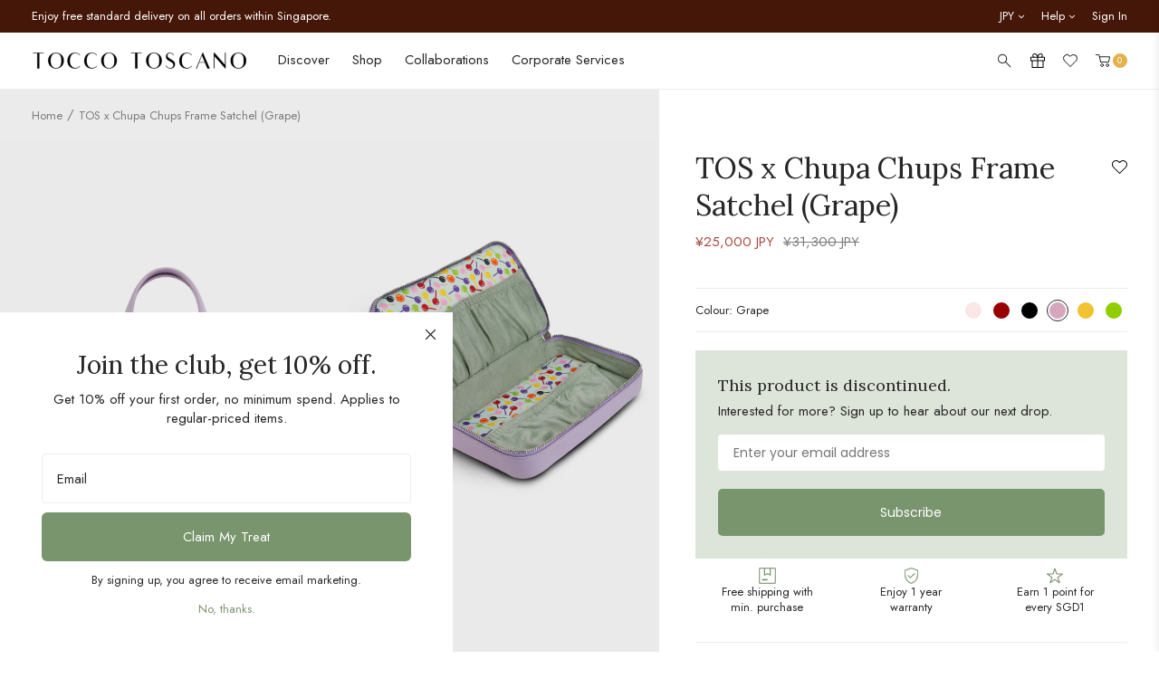

--- FILE ---
content_type: text/html; charset=utf-8
request_url: https://www.toccotoscano.com/en-jp/products/tos-x-chupa-chups-frame-satchel-grape
body_size: 86221
content:
<!doctype html>
<!--[if IE 9]> <html class="ie9 no-js" lang="en"> <![endif]-->
<!--[if (gt IE 9)|!(IE)]><!--> <html class="no-js" lang="en"> <!--<![endif]-->
<head>
  <meta name="p:domain_verify" content="0a6bee5fa5f15fe5b334760d91ab9ae6"/>
  <link rel="preconnect" href="//cdn.shopify.com" />
  <link rel="dns-prefetch" href="//cdn.shopify.com" />
  <link rel="preconnect" href="//v.shopify.com" />
  <link rel="dns-prefetch" href="//v.shopify.com" />
  <meta charset="utf-8">
  <meta http-equiv="X-UA-Compatible" content="IE=edge,chrome=1">
  <meta name="format-detection" content="telephone=no">
  <meta name="viewport" content="width=device-width,initial-scale=1,maximum-scale=1">
  <link rel="canonical" href="https://www.toccotoscano.com/en-jp/products/tos-x-chupa-chups-frame-satchel-grape"><link rel="shortcut icon" href="//www.toccotoscano.com/cdn/shop/files/favicon_100x.jpg?v=1676018666" type="image/png"><title>TOS x Chupa Chups Frame Satchel (Purple) - Tocco Toscano
</title><meta name="description" content="Overview Details GENERALStock code: TTK567FT0003-0035/MSColour: PurpleMaterial: CowhideHardware: Silver EXTERIORTwist Snap lock Dual Flat Handles (Drop length 11cm) 4 Leg studs 2 D-ring attachment points INTERIOR1 Main Compartment1 Slip pocket1 Zip pocket 3 Elastic pockets DIMENSIONS &amp;amp; WEIGHTL23 H16 W13cm600GDrop l"><link href="https://fonts.googleapis.com/css?family=Open+Sans:300,400,800&display=swap" rel="stylesheet">
<link href="//www.toccotoscano.com/cdn/shop/t/99/assets/style.css?v=148273524565836313751768186794" rel="stylesheet" type="text/css" media="all" />
<link rel="preload" href="//www.toccotoscano.com/cdn/shop/t/99/assets/product.css?v=38493302046988606501768186794" as="style" onload="this.onload=null;this.rel='stylesheet'"><!-- Color global custom -->
   <style>
    .product-color-swatch label {
			background-color: #eee;
		}.product-color-swatch .product-swatch_cream {background-color: #dcd1cb;}.product-color-swatch .product-swatch_yellow {background-color: #f9bc66;}.product-color-swatch .product-swatch_sage-green {background-color: #acb290;}.product-color-swatch .product-swatch_olive {background-color: #54571d;}.product-color-swatch .product-swatch_canary {background-color: #e1cc93;}.product-color-swatch .product-swatch_multicolor {background-image: url(https://original.accentuate.io/15155534/1678870453939/swatch_multicolor.jpg?v=1678870453940);background-size:contain;}.product-color-swatch .product-swatch_multicolour {background-image: url(https://original.accentuate.io/15155534/1679026874096/swatch_multicolor.jpg?v=1679026874096);background-size:contain;}.product-color-swatch .product-swatch_ice-cream {background-image: url(https://original.accentuate.io/15155534/1678870805960/swatch_ice-cream.jpg?v=1678870805961);background-size:contain;}.product-color-swatch .product-swatch_taupe {background-color: #b39a8a;}.product-color-swatch .product-swatch_forest {background-color: #415248;}.product-color-swatch .product-swatch_moss {background-color: #415248;}.product-color-swatch .product-swatch_guac {background-color: #9ca055;}.product-color-swatch .product-swatch_apricot {background-color: #eb6f3f;}.product-color-swatch .product-swatch_cobalt {background-color: #466881;}.product-color-swatch .product-swatch_black {background-color: #000000;}.product-color-swatch .product-swatch_rouge {background-color: #c0434e;}.product-color-swatch .product-swatch_periwinkle {background-color: #a5add1;}.product-color-swatch .product-swatch_fuchsia {background-color: #e94d97;}.product-color-swatch .product-swatch_orange {background-color: #f07c3d;}.product-color-swatch .product-swatch_blush {background-color: #e5d0c1;}.product-color-swatch .product-swatch_bold-green {background-color: #238d3e;}.product-color-swatch .product-swatch_chocolate {background-color: #734328;}.product-color-swatch .product-swatch_sky {background-color: #acc4ca;}.product-color-swatch .product-swatch_sky-blue {background-color: #84bdcc;}.product-color-swatch .product-swatch_matcha {background-color: #838960;}.product-color-swatch .product-swatch_blue {background-color: #8fa6b3;}.product-color-swatch .product-swatch_burgundy {background-color: #7c4745;}.product-color-swatch .product-swatch_scarlet {background-color: #d3181e;}.product-color-swatch .product-swatch_wine {background-color: #7a424a;}.product-color-swatch .product-swatch_lilac {background-color: #caaedc;}.product-color-swatch .product-swatch_plum {background-color: #611e4d;}.product-color-swatch .product-swatch_bubblegum {background-color: #edc6c7;}.product-color-swatch .product-swatch_camel {background-color: #b77a4d;}.product-color-swatch .product-swatch_brown {background-color: #b77a4d;}.product-color-swatch .product-swatch_grey {background-color: #acacac;}.product-color-swatch .product-swatch_navy {background-color: #3a4251;}.product-color-swatch .product-swatch_dusty-pink {background-color: #d7b6af;}.product-color-swatch .product-swatch_light-brown {background-color: #b27b55;}.product-color-swatch .product-swatch_sunset {background-color: #bc885e;}.product-color-swatch .product-swatch_green {background-color: #43594f;}.product-color-swatch .product-swatch_white {background-color: #f1f1f1;}.product-color-swatch .product-swatch_navy-sand {background-image: url(https://original.accentuate.io/15155534/1679278125067/swatch_navy-sand.jpg?v=1679278125067);background-size:contain;}.product-color-swatch .product-swatch_black-white {background-image: url(https://original.accentuate.io/15155534/1679278795682/swatch_black-white.jpg?v=1679278795682);background-size:contain;}.product-color-swatch .product-swatch_brown-red {background-image: url(https://original.accentuate.io/15155534/1679277977717/swatch_brown-red.jpg?v=1679277977717);background-size:contain;}.product-color-swatch .product-swatch_burgundy-white {background-image: url(https://original.accentuate.io/15155534/1679278251184/swatch_burgundy-white.jpg?v=1679278251184);background-size:contain;}.product-color-swatch .product-swatch_burgundy-patterned {background-image: url(https://original.accentuate.io/15155534/1679278607457/swatch_burgundy-patterned.jpg?v=1679278607457);background-size:contain;}.product-color-swatch .product-swatch_camel-white {background-image: url(https://original.accentuate.io/15155534/1679278596304/swatch_camel-white.jpg?v=1679278596304);background-size:contain;}.product-color-swatch .product-swatch_sand-red {background-image: url(https://original.accentuate.io/15155534/1679278584712/swatch_sand-red.jpg?v=1679278584712);background-size:contain;}.product-color-swatch .product-swatch_camel-patterned {background-image: url(https://original.accentuate.io/15155534/1679278569674/swatch_camel-patterned.jpg?v=1679278569675);background-size:contain;}.product-color-swatch .product-swatch_yellow-patterned {background-image: url(https://original.accentuate.io/15155534/1679278764412/swatch_yellow-patterned.jpg?v=1679278764413);background-size:contain;}.product-color-swatch .product-swatch_pine-green {background-color: #114638;}.product-color-swatch .product-swatch_black-zigzag {background-image: url(https://original.accentuate.io/15155534/1679278553391/swatch_black-zigzag.jpg?v=1679278553392);background-size:contain;}.product-color-swatch .product-swatch_cream-black {background-image: url(https://original.accentuate.io/15155534/1699971287093/colour-block---cream-black.jpg?v=1699971287093);background-size:contain;}.product-color-swatch .product-swatch_cream-brown {background-image: url(https://original.accentuate.io/15155534/1702547956273/colour-blocks---cream-brown.jpg?v=1702547956273);background-size:contain;}.product-color-swatch .product-swatch_pink {background-color: #d2aeaa;}.product-color-swatch .product-swatch_rust {background-color: #7c452e;}.product-color-swatch .product-swatch_mocha {background-color: #8b6426;}.product-color-swatch .product-swatch_lemon {background-color: #f1c232;}.product-color-swatch .product-swatch_cola {background-color: #000000;}.product-color-swatch .product-swatch_apple {background-color: #8fce00;}.product-color-swatch .product-swatch_strawberry-cream {background-color: #fbe6e6;}.product-color-swatch .product-swatch_grape {background-color: #d5a6bd;}.product-color-swatch .product-swatch_cherry {background-color: #990000;}.product-color-swatch .product-swatch_dark-plum {background-color: #531e1e;}.product-color-swatch .product-swatch_butter {background-color: #f2d88d;}.product-color-swatch .product-swatch_brick-red {background-color: #9f311b;}.product-color-swatch .product-swatch_crimson {background-color: #c84128;}.product-color-swatch .product-swatch_slate-blue {background-color: #87979a;}.product-color-swatch .product-swatch_teal {background-color: #3f8e97;}.product-color-swatch .product-swatch_pistachio {background-color: #93c572;}.product-color-swatch .product-swatch_jet-black {background-color: #000000;}.product-color-swatch .product-swatch_sage {background-color: #acb290;}.product-color-swatch .product-swatch_rose {background-color: #e22b4a;}.product-color-swatch .product-swatch_cocoa {background-color: #43260a;}.product-color-swatch .product-swatch_dusk {background-color: #e4b261;}.product-color-swatch .product-swatch_shell {background-color: #e5d1b6;}.product-color-swatch .product-swatch_marine {background-color: #243659;}.product-color-swatch .product-swatch_toffee {background-color: #bc9155;}.product-color-swatch .product-swatch_maize {background-color: #ffe599;}.product-color-swatch .product-swatch_espresso {background-color: #4e2a07;}.product-color-swatch .product-swatch_cream-maize {background-image: url(https://original.accentuate.io/15155534/1734924604802/cream-maize.png?v=1734927543415);background-size:contain;}.product-color-swatch .product-swatch_black-bold-green {background-image: url(https://original.accentuate.io/15155534/1734924800052/colour-blocks---black-bold-green.jpg?v=1734924800053);background-size:contain;}.product-color-swatch .product-swatch_black-scarlet {background-image: url(https://original.accentuate.io/15155534/1734924816041/colour-blocks---black-scarlet.png?v=1734924816041);background-size:contain;}.product-color-swatch .product-swatch_espresso-toffee {background-image: url(https://original.accentuate.io/15155534/1734924833252/colour-blocks---espresso-toffee.png?v=1734924833252);background-size:contain;}.product-color-swatch .product-swatch_plum {background-color: #3b1a2b;}.product-color-swatch .product-swatch_brass {background-color: #99830e;}.product-color-swatch .product-swatch_sand {background-color: #b9ab7e;}.product-color-swatch .product-swatch_silver {background-color: #d9d9d9;}.product-color-swatch .product-swatch_dark-moss {background-color: #33311c;}.product-color-swatch .product-swatch_umber {background-color: #403626;}.product-color-swatch .product-swatch_shadow {background-color: #494949;}.product-color-swatch .product-swatch_chocolate-gold {background-image: url(https://original.accentuate.io/15155534/1757301666671/chocolate-gold.png?v=1757301666671);background-size:contain;}.product-color-swatch .product-swatch_cream-gold {background-image: url(https://original.accentuate.io/15155534/1757301792378/cream-gold.png?v=1757301792378);background-size:contain;}.product-color-swatch .product-swatch_cream-silver {background-image: url(https://original.accentuate.io/15155534/1757301887239/cream-silver.png?v=1757301887239);background-size:contain;}.product-color-swatch .product-swatch_navy-gold {background-image: url(https://original.accentuate.io/15155534/1757301949254/navy-gold.png?v=1757301949254);background-size:contain;}.product-color-swatch .product-swatch_navy-silver {background-image: url(https://original.accentuate.io/15155534/1757301977594/navy-silver.png?v=1757301977594);background-size:contain;}.product-color-swatch .product-swatch_taupe-silver {background-image: url(https://original.accentuate.io/15155534/1757302238494/taupe-silver.png?v=1757302238494);background-size:contain;}.product-color-swatch .product-swatch_ash {background-color: #544f47;}.product-color-swatch .product-swatch_stone {background-color: #8a9696;}.product-color-swatch .product-swatch_midnight {background-color: #31273e;}.product-color-swatch .product-swatch_champagne {background-color: #e8e4d6;}.product-color-swatch .product-swatch_crystal-teal {background-color: #10597a;}.product-color-swatch .product-swatch_honey-gold {background-color: #dfb22a;}.product-color-swatch .product-swatch_candy {background-color: #c5003c;}.product-color-swatch .product-swatch_latte {background-color: #a5825c;}.product-color-swatch .product-swatch_mocha {background-color: #827063;}.product-color-swatch .product-swatch_fortune {background-image: url(https://original.accentuate.io/15155534/1768451061953/FORTUNE.jpg?v=1768451061953);background-size:contain;}.product-color-swatch .product-swatch_peace {background-image: url(https://original.accentuate.io/15155534/1768451194676/PEACE.jpg?v=1768451194676);background-size:contain;}.product-color-swatch .product-swatch_good-luck {background-image: url(https://original.accentuate.io/15155534/1768451216422/GOODLUCK.jpg?v=1768451216422);background-size:contain;}.product-color-swatch .product-swatch_progress {background-image: url(https://original.accentuate.io/15155534/1768451236057/PROGRESS.jpg?v=1768451236057);background-size:contain;}</style>
  <!-- End of color global custom -->
  <link rel="preload" href="//www.toccotoscano.com/cdn/shop/t/99/assets/footer.css?v=142944112173753997001768186794" as="style" onload="this.onload=null;this.rel='stylesheet'">
  <script src="//www.toccotoscano.com/cdn/shop/t/99/assets/jquery-1.11.1.min.js?v=74374508889517563921768186794" type="text/javascript"></script>
<!-- /snippets/social-meta-tags.liquid -->




<meta property="og:site_name" content="Tocco Toscano">
<meta property="og:url" content="https://www.toccotoscano.com/en-jp/products/tos-x-chupa-chups-frame-satchel-grape">
<meta property="og:title" content="TOS x Chupa Chups Frame Satchel (Grape)">
<meta property="og:type" content="product">
<meta property="og:description" content="Overview Details GENERALStock code: TTK567FT0003-0035/MSColour: PurpleMaterial: CowhideHardware: Silver EXTERIORTwist Snap lock Dual Flat Handles (Drop length 11cm) 4 Leg studs 2 D-ring attachment points INTERIOR1 Main Compartment1 Slip pocket1 Zip pocket 3 Elastic pockets DIMENSIONS &amp;amp; WEIGHTL23 H16 W13cm600GDrop l">

  <meta property="og:price:amount" content="25,000">
  <meta property="og:price:currency" content="SGD">

<meta property="og:image" content="http://www.toccotoscano.com/cdn/shop/files/TTK567FT0003MS0035Grape1_1200x1200.jpg?v=1700533530"><meta property="og:image" content="http://www.toccotoscano.com/cdn/shop/files/TTK567FT0003MS0035Grape8_1200x1200.jpg?v=1700533604"><meta property="og:image" content="http://www.toccotoscano.com/cdn/shop/files/TTK567FT0003MS0035Grape6_1200x1200.jpg?v=1700533604">
<meta property="og:image:secure_url" content="https://www.toccotoscano.com/cdn/shop/files/TTK567FT0003MS0035Grape1_1200x1200.jpg?v=1700533530"><meta property="og:image:secure_url" content="https://www.toccotoscano.com/cdn/shop/files/TTK567FT0003MS0035Grape8_1200x1200.jpg?v=1700533604"><meta property="og:image:secure_url" content="https://www.toccotoscano.com/cdn/shop/files/TTK567FT0003MS0035Grape6_1200x1200.jpg?v=1700533604">


<meta name="twitter:card" content="summary_large_image">
<meta name="twitter:title" content="TOS x Chupa Chups Frame Satchel (Grape)">
<meta name="twitter:description" content="Overview Details GENERALStock code: TTK567FT0003-0035/MSColour: PurpleMaterial: CowhideHardware: Silver EXTERIORTwist Snap lock Dual Flat Handles (Drop length 11cm) 4 Leg studs 2 D-ring attachment points INTERIOR1 Main Compartment1 Slip pocket1 Zip pocket 3 Elastic pockets DIMENSIONS &amp;amp; WEIGHTL23 H16 W13cm600GDrop l">
<script>window.performance && window.performance.mark && window.performance.mark('shopify.content_for_header.start');</script><meta name="google-site-verification" content="3DWjkw_96HxJ20NQW63-1CXIJi1UvBnoFbOSzUDdJj4">
<meta id="shopify-digital-wallet" name="shopify-digital-wallet" content="/15155534/digital_wallets/dialog">
<meta name="shopify-checkout-api-token" content="2ea4e370189953a7fa1694a3b0ba5543">
<meta id="in-context-paypal-metadata" data-shop-id="15155534" data-venmo-supported="false" data-environment="production" data-locale="en_US" data-paypal-v4="true" data-currency="JPY">
<link rel="alternate" hreflang="x-default" href="https://www.toccotoscano.com/products/tos-x-chupa-chups-frame-satchel-grape">
<link rel="alternate" hreflang="en-HK" href="https://www.toccotoscano.com/en-hk/products/tos-x-chupa-chups-frame-satchel-grape">
<link rel="alternate" hreflang="en-AU" href="https://www.toccotoscano.com/en-au/products/tos-x-chupa-chups-frame-satchel-grape">
<link rel="alternate" hreflang="en-MY" href="https://www.toccotoscano.com/en-my/products/tos-x-chupa-chups-frame-satchel-grape">
<link rel="alternate" hreflang="en-ID" href="https://www.toccotoscano.com/en-id/products/tos-x-chupa-chups-frame-satchel-grape">
<link rel="alternate" hreflang="en-US" href="https://www.toccotoscano.com/en-us/products/tos-x-chupa-chups-frame-satchel-grape">
<link rel="alternate" hreflang="en-SA" href="https://www.toccotoscano.com/en-sa/products/tos-x-chupa-chups-frame-satchel-grape">
<link rel="alternate" hreflang="en-BN" href="https://www.toccotoscano.com/en-bn/products/tos-x-chupa-chups-frame-satchel-grape">
<link rel="alternate" hreflang="en-CA" href="https://www.toccotoscano.com/en-ca/products/tos-x-chupa-chups-frame-satchel-grape">
<link rel="alternate" hreflang="en-AE" href="https://www.toccotoscano.com/en-ae/products/tos-x-chupa-chups-frame-satchel-grape">
<link rel="alternate" hreflang="en-PH" href="https://www.toccotoscano.com/en-ph/products/tos-x-chupa-chups-frame-satchel-grape">
<link rel="alternate" hreflang="en-GB" href="https://www.toccotoscano.com/en-gb/products/tos-x-chupa-chups-frame-satchel-grape">
<link rel="alternate" hreflang="en-KR" href="https://www.toccotoscano.com/en-kr/products/tos-x-chupa-chups-frame-satchel-grape">
<link rel="alternate" hreflang="en-JP" href="https://www.toccotoscano.com/en-jp/products/tos-x-chupa-chups-frame-satchel-grape">
<link rel="alternate" hreflang="en-QA" href="https://www.toccotoscano.com/en-qa/products/tos-x-chupa-chups-frame-satchel-grape">
<link rel="alternate" hreflang="en-MX" href="https://www.toccotoscano.com/en-mx/products/tos-x-chupa-chups-frame-satchel-grape">
<link rel="alternate" hreflang="en-TW" href="https://www.toccotoscano.com/en-tw/products/tos-x-chupa-chups-frame-satchel-grape">
<link rel="alternate" hreflang="en-NZ" href="https://www.toccotoscano.com/en-nz/products/tos-x-chupa-chups-frame-satchel-grape">
<link rel="alternate" hreflang="en-BH" href="https://www.toccotoscano.com/en-bh/products/tos-x-chupa-chups-frame-satchel-grape">
<link rel="alternate" hreflang="en-DE" href="https://www.toccotoscano.com/en-de/products/tos-x-chupa-chups-frame-satchel-grape">
<link rel="alternate" hreflang="en-IN" href="https://www.toccotoscano.com/en-in/products/tos-x-chupa-chups-frame-satchel-grape">
<link rel="alternate" hreflang="en-IT" href="https://www.toccotoscano.com/en-it/products/tos-x-chupa-chups-frame-satchel-grape">
<link rel="alternate" hreflang="en-TH" href="https://www.toccotoscano.com/en-th/products/tos-x-chupa-chups-frame-satchel-grape">
<link rel="alternate" hreflang="en-BE" href="https://www.toccotoscano.com/en-be/products/tos-x-chupa-chups-frame-satchel-grape">
<link rel="alternate" hreflang="en-CY" href="https://www.toccotoscano.com/en-cy/products/tos-x-chupa-chups-frame-satchel-grape">
<link rel="alternate" hreflang="en-OM" href="https://www.toccotoscano.com/en-om/products/tos-x-chupa-chups-frame-satchel-grape">
<link rel="alternate" hreflang="en-CH" href="https://www.toccotoscano.com/en-ch/products/tos-x-chupa-chups-frame-satchel-grape">
<link rel="alternate" hreflang="en-HU" href="https://www.toccotoscano.com/en-hu/products/tos-x-chupa-chups-frame-satchel-grape">
<link rel="alternate" hreflang="en-DK" href="https://www.toccotoscano.com/en-dk/products/tos-x-chupa-chups-frame-satchel-grape">
<link rel="alternate" hreflang="en-NO" href="https://www.toccotoscano.com/en-no/products/tos-x-chupa-chups-frame-satchel-grape">
<link rel="alternate" hreflang="en-CN" href="https://www.toccotoscano.com/en-cn/products/tos-x-chupa-chups-frame-satchel-grape">
<link rel="alternate" hreflang="en-IE" href="https://www.toccotoscano.com/en-ie/products/tos-x-chupa-chups-frame-satchel-grape">
<link rel="alternate" hreflang="en-ES" href="https://www.toccotoscano.com/en-es/products/tos-x-chupa-chups-frame-satchel-grape">
<link rel="alternate" hreflang="en-KW" href="https://www.toccotoscano.com/en-kw/products/tos-x-chupa-chups-frame-satchel-grape">
<link rel="alternate" hreflang="en-SE" href="https://www.toccotoscano.com/en-se/products/tos-x-chupa-chups-frame-satchel-grape">
<link rel="alternate" hreflang="en-SG" href="https://www.toccotoscano.com/products/tos-x-chupa-chups-frame-satchel-grape">
<link rel="alternate" type="application/json+oembed" href="https://www.toccotoscano.com/en-jp/products/tos-x-chupa-chups-frame-satchel-grape.oembed">
<script async="async" src="/checkouts/internal/preloads.js?locale=en-JP"></script>
<link rel="preconnect" href="https://shop.app" crossorigin="anonymous">
<script async="async" src="https://shop.app/checkouts/internal/preloads.js?locale=en-JP&shop_id=15155534" crossorigin="anonymous"></script>
<script id="apple-pay-shop-capabilities" type="application/json">{"shopId":15155534,"countryCode":"SG","currencyCode":"JPY","merchantCapabilities":["supports3DS"],"merchantId":"gid:\/\/shopify\/Shop\/15155534","merchantName":"Tocco Toscano","requiredBillingContactFields":["postalAddress","email","phone"],"requiredShippingContactFields":["postalAddress","email","phone"],"shippingType":"shipping","supportedNetworks":["visa","masterCard","amex"],"total":{"type":"pending","label":"Tocco Toscano","amount":"1.00"},"shopifyPaymentsEnabled":true,"supportsSubscriptions":true}</script>
<script id="shopify-features" type="application/json">{"accessToken":"2ea4e370189953a7fa1694a3b0ba5543","betas":["rich-media-storefront-analytics"],"domain":"www.toccotoscano.com","predictiveSearch":true,"shopId":15155534,"locale":"en"}</script>
<script>var Shopify = Shopify || {};
Shopify.shop = "toccotoscano.myshopify.com";
Shopify.locale = "en";
Shopify.currency = {"active":"JPY","rate":"125.57424"};
Shopify.country = "JP";
Shopify.theme = {"name":"Tocco Toscano X 360\u00265 Singapore [TOS CNY26 Colors]","id":157627810045,"schema_name":null,"schema_version":null,"theme_store_id":null,"role":"main"};
Shopify.theme.handle = "null";
Shopify.theme.style = {"id":null,"handle":null};
Shopify.cdnHost = "www.toccotoscano.com/cdn";
Shopify.routes = Shopify.routes || {};
Shopify.routes.root = "/en-jp/";</script>
<script type="module">!function(o){(o.Shopify=o.Shopify||{}).modules=!0}(window);</script>
<script>!function(o){function n(){var o=[];function n(){o.push(Array.prototype.slice.apply(arguments))}return n.q=o,n}var t=o.Shopify=o.Shopify||{};t.loadFeatures=n(),t.autoloadFeatures=n()}(window);</script>
<script>
  window.ShopifyPay = window.ShopifyPay || {};
  window.ShopifyPay.apiHost = "shop.app\/pay";
  window.ShopifyPay.redirectState = null;
</script>
<script id="shop-js-analytics" type="application/json">{"pageType":"product"}</script>
<script defer="defer" async type="module" src="//www.toccotoscano.com/cdn/shopifycloud/shop-js/modules/v2/client.init-shop-cart-sync_BdyHc3Nr.en.esm.js"></script>
<script defer="defer" async type="module" src="//www.toccotoscano.com/cdn/shopifycloud/shop-js/modules/v2/chunk.common_Daul8nwZ.esm.js"></script>
<script type="module">
  await import("//www.toccotoscano.com/cdn/shopifycloud/shop-js/modules/v2/client.init-shop-cart-sync_BdyHc3Nr.en.esm.js");
await import("//www.toccotoscano.com/cdn/shopifycloud/shop-js/modules/v2/chunk.common_Daul8nwZ.esm.js");

  window.Shopify.SignInWithShop?.initShopCartSync?.({"fedCMEnabled":true,"windoidEnabled":true});

</script>
<script>
  window.Shopify = window.Shopify || {};
  if (!window.Shopify.featureAssets) window.Shopify.featureAssets = {};
  window.Shopify.featureAssets['shop-js'] = {"shop-cart-sync":["modules/v2/client.shop-cart-sync_QYOiDySF.en.esm.js","modules/v2/chunk.common_Daul8nwZ.esm.js"],"init-fed-cm":["modules/v2/client.init-fed-cm_DchLp9rc.en.esm.js","modules/v2/chunk.common_Daul8nwZ.esm.js"],"shop-button":["modules/v2/client.shop-button_OV7bAJc5.en.esm.js","modules/v2/chunk.common_Daul8nwZ.esm.js"],"init-windoid":["modules/v2/client.init-windoid_DwxFKQ8e.en.esm.js","modules/v2/chunk.common_Daul8nwZ.esm.js"],"shop-cash-offers":["modules/v2/client.shop-cash-offers_DWtL6Bq3.en.esm.js","modules/v2/chunk.common_Daul8nwZ.esm.js","modules/v2/chunk.modal_CQq8HTM6.esm.js"],"shop-toast-manager":["modules/v2/client.shop-toast-manager_CX9r1SjA.en.esm.js","modules/v2/chunk.common_Daul8nwZ.esm.js"],"init-shop-email-lookup-coordinator":["modules/v2/client.init-shop-email-lookup-coordinator_UhKnw74l.en.esm.js","modules/v2/chunk.common_Daul8nwZ.esm.js"],"pay-button":["modules/v2/client.pay-button_DzxNnLDY.en.esm.js","modules/v2/chunk.common_Daul8nwZ.esm.js"],"avatar":["modules/v2/client.avatar_BTnouDA3.en.esm.js"],"init-shop-cart-sync":["modules/v2/client.init-shop-cart-sync_BdyHc3Nr.en.esm.js","modules/v2/chunk.common_Daul8nwZ.esm.js"],"shop-login-button":["modules/v2/client.shop-login-button_D8B466_1.en.esm.js","modules/v2/chunk.common_Daul8nwZ.esm.js","modules/v2/chunk.modal_CQq8HTM6.esm.js"],"init-customer-accounts-sign-up":["modules/v2/client.init-customer-accounts-sign-up_C8fpPm4i.en.esm.js","modules/v2/client.shop-login-button_D8B466_1.en.esm.js","modules/v2/chunk.common_Daul8nwZ.esm.js","modules/v2/chunk.modal_CQq8HTM6.esm.js"],"init-shop-for-new-customer-accounts":["modules/v2/client.init-shop-for-new-customer-accounts_CVTO0Ztu.en.esm.js","modules/v2/client.shop-login-button_D8B466_1.en.esm.js","modules/v2/chunk.common_Daul8nwZ.esm.js","modules/v2/chunk.modal_CQq8HTM6.esm.js"],"init-customer-accounts":["modules/v2/client.init-customer-accounts_dRgKMfrE.en.esm.js","modules/v2/client.shop-login-button_D8B466_1.en.esm.js","modules/v2/chunk.common_Daul8nwZ.esm.js","modules/v2/chunk.modal_CQq8HTM6.esm.js"],"shop-follow-button":["modules/v2/client.shop-follow-button_CkZpjEct.en.esm.js","modules/v2/chunk.common_Daul8nwZ.esm.js","modules/v2/chunk.modal_CQq8HTM6.esm.js"],"lead-capture":["modules/v2/client.lead-capture_BntHBhfp.en.esm.js","modules/v2/chunk.common_Daul8nwZ.esm.js","modules/v2/chunk.modal_CQq8HTM6.esm.js"],"checkout-modal":["modules/v2/client.checkout-modal_CfxcYbTm.en.esm.js","modules/v2/chunk.common_Daul8nwZ.esm.js","modules/v2/chunk.modal_CQq8HTM6.esm.js"],"shop-login":["modules/v2/client.shop-login_Da4GZ2H6.en.esm.js","modules/v2/chunk.common_Daul8nwZ.esm.js","modules/v2/chunk.modal_CQq8HTM6.esm.js"],"payment-terms":["modules/v2/client.payment-terms_MV4M3zvL.en.esm.js","modules/v2/chunk.common_Daul8nwZ.esm.js","modules/v2/chunk.modal_CQq8HTM6.esm.js"]};
</script>
<script>(function() {
  var isLoaded = false;
  function asyncLoad() {
    if (isLoaded) return;
    isLoaded = true;
    var urls = ["\/\/d1liekpayvooaz.cloudfront.net\/apps\/customizery\/customizery.js?shop=toccotoscano.myshopify.com","https:\/\/chimpstatic.com\/mcjs-connected\/js\/users\/3402e53ab8019a9f5da743c27\/981a1c4271f1b58eb7f3bec82.js?shop=toccotoscano.myshopify.com","https:\/\/gateway.apaylater.com\/plugins\/shopify-product-list.js?shop=toccotoscano.myshopify.com","https:\/\/gateway.apaylater.com\/plugins\/shopify-product-detail.js?shop=toccotoscano.myshopify.com","https:\/\/cdn-gp01.grabpay.com\/shopify\/js\/v1\/grab-widget-paylater.js?shop=toccotoscano.myshopify.com","https:\/\/config.gorgias.chat\/bundle-loader\/01GYCBW20F3BKPJPJRVR3F4RZ6?source=shopify1click\u0026shop=toccotoscano.myshopify.com","https:\/\/www.pebble.by\/widget\/shopify-widget.js?shop=toccotoscano.myshopify.com","https:\/\/merchant.cdn.hoolah.co\/toccotoscano.myshopify.com\/hoolah-library.js?shop=toccotoscano.myshopify.com","https:\/\/merchant.cdn.hoolah.co\/toccotoscano.myshopify.com\/hoolah-library.js?shop=toccotoscano.myshopify.com","https:\/\/merchant.cdn.hoolah.co\/toccotoscano.myshopify.com\/hoolah-library.js?shop=toccotoscano.myshopify.com","https:\/\/merchant.cdn.hoolah.co\/toccotoscano.myshopify.com\/hoolah-library.js?shop=toccotoscano.myshopify.com","https:\/\/merchant.cdn.hoolah.co\/toccotoscano.myshopify.com\/hoolah-library.js?shop=toccotoscano.myshopify.com","https:\/\/merchant.cdn.hoolah.co\/toccotoscano.myshopify.com\/hoolah-library.js?shop=toccotoscano.myshopify.com","https:\/\/merchant.cdn.hoolah.co\/toccotoscano.myshopify.com\/hoolah-library.js?shop=toccotoscano.myshopify.com","https:\/\/merchant.cdn.hoolah.co\/toccotoscano.myshopify.com\/hoolah-library.js?shop=toccotoscano.myshopify.com","https:\/\/merchant.cdn.hoolah.co\/toccotoscano.myshopify.com\/hoolah-library.js?shop=toccotoscano.myshopify.com","https:\/\/merchant.cdn.hoolah.co\/toccotoscano.myshopify.com\/hoolah-library.js?shop=toccotoscano.myshopify.com","https:\/\/cdn.9gtb.com\/loader.js?g_cvt_id=9e94f021-84e5-4690-ac32-a44fe8f2b00c\u0026shop=toccotoscano.myshopify.com"];
    for (var i = 0; i < urls.length; i++) {
      var s = document.createElement('script');
      s.type = 'text/javascript';
      s.async = true;
      s.src = urls[i];
      var x = document.getElementsByTagName('script')[0];
      x.parentNode.insertBefore(s, x);
    }
  };
  if(window.attachEvent) {
    window.attachEvent('onload', asyncLoad);
  } else {
    window.addEventListener('load', asyncLoad, false);
  }
})();</script>
<script id="__st">var __st={"a":15155534,"offset":28800,"reqid":"30e5d3d6-4057-4e30-b5dc-804e2bba9177-1768974200","pageurl":"www.toccotoscano.com\/en-jp\/products\/tos-x-chupa-chups-frame-satchel-grape","u":"9c6ce9dbf3f3","p":"product","rtyp":"product","rid":8217151471869};</script>
<script>window.ShopifyPaypalV4VisibilityTracking = true;</script>
<script id="captcha-bootstrap">!function(){'use strict';const t='contact',e='account',n='new_comment',o=[[t,t],['blogs',n],['comments',n],[t,'customer']],c=[[e,'customer_login'],[e,'guest_login'],[e,'recover_customer_password'],[e,'create_customer']],r=t=>t.map((([t,e])=>`form[action*='/${t}']:not([data-nocaptcha='true']) input[name='form_type'][value='${e}']`)).join(','),a=t=>()=>t?[...document.querySelectorAll(t)].map((t=>t.form)):[];function s(){const t=[...o],e=r(t);return a(e)}const i='password',u='form_key',d=['recaptcha-v3-token','g-recaptcha-response','h-captcha-response',i],f=()=>{try{return window.sessionStorage}catch{return}},m='__shopify_v',_=t=>t.elements[u];function p(t,e,n=!1){try{const o=window.sessionStorage,c=JSON.parse(o.getItem(e)),{data:r}=function(t){const{data:e,action:n}=t;return t[m]||n?{data:e,action:n}:{data:t,action:n}}(c);for(const[e,n]of Object.entries(r))t.elements[e]&&(t.elements[e].value=n);n&&o.removeItem(e)}catch(o){console.error('form repopulation failed',{error:o})}}const l='form_type',E='cptcha';function T(t){t.dataset[E]=!0}const w=window,h=w.document,L='Shopify',v='ce_forms',y='captcha';let A=!1;((t,e)=>{const n=(g='f06e6c50-85a8-45c8-87d0-21a2b65856fe',I='https://cdn.shopify.com/shopifycloud/storefront-forms-hcaptcha/ce_storefront_forms_captcha_hcaptcha.v1.5.2.iife.js',D={infoText:'Protected by hCaptcha',privacyText:'Privacy',termsText:'Terms'},(t,e,n)=>{const o=w[L][v],c=o.bindForm;if(c)return c(t,g,e,D).then(n);var r;o.q.push([[t,g,e,D],n]),r=I,A||(h.body.append(Object.assign(h.createElement('script'),{id:'captcha-provider',async:!0,src:r})),A=!0)});var g,I,D;w[L]=w[L]||{},w[L][v]=w[L][v]||{},w[L][v].q=[],w[L][y]=w[L][y]||{},w[L][y].protect=function(t,e){n(t,void 0,e),T(t)},Object.freeze(w[L][y]),function(t,e,n,w,h,L){const[v,y,A,g]=function(t,e,n){const i=e?o:[],u=t?c:[],d=[...i,...u],f=r(d),m=r(i),_=r(d.filter((([t,e])=>n.includes(e))));return[a(f),a(m),a(_),s()]}(w,h,L),I=t=>{const e=t.target;return e instanceof HTMLFormElement?e:e&&e.form},D=t=>v().includes(t);t.addEventListener('submit',(t=>{const e=I(t);if(!e)return;const n=D(e)&&!e.dataset.hcaptchaBound&&!e.dataset.recaptchaBound,o=_(e),c=g().includes(e)&&(!o||!o.value);(n||c)&&t.preventDefault(),c&&!n&&(function(t){try{if(!f())return;!function(t){const e=f();if(!e)return;const n=_(t);if(!n)return;const o=n.value;o&&e.removeItem(o)}(t);const e=Array.from(Array(32),(()=>Math.random().toString(36)[2])).join('');!function(t,e){_(t)||t.append(Object.assign(document.createElement('input'),{type:'hidden',name:u})),t.elements[u].value=e}(t,e),function(t,e){const n=f();if(!n)return;const o=[...t.querySelectorAll(`input[type='${i}']`)].map((({name:t})=>t)),c=[...d,...o],r={};for(const[a,s]of new FormData(t).entries())c.includes(a)||(r[a]=s);n.setItem(e,JSON.stringify({[m]:1,action:t.action,data:r}))}(t,e)}catch(e){console.error('failed to persist form',e)}}(e),e.submit())}));const S=(t,e)=>{t&&!t.dataset[E]&&(n(t,e.some((e=>e===t))),T(t))};for(const o of['focusin','change'])t.addEventListener(o,(t=>{const e=I(t);D(e)&&S(e,y())}));const B=e.get('form_key'),M=e.get(l),P=B&&M;t.addEventListener('DOMContentLoaded',(()=>{const t=y();if(P)for(const e of t)e.elements[l].value===M&&p(e,B);[...new Set([...A(),...v().filter((t=>'true'===t.dataset.shopifyCaptcha))])].forEach((e=>S(e,t)))}))}(h,new URLSearchParams(w.location.search),n,t,e,['guest_login'])})(!0,!0)}();</script>
<script integrity="sha256-4kQ18oKyAcykRKYeNunJcIwy7WH5gtpwJnB7kiuLZ1E=" data-source-attribution="shopify.loadfeatures" defer="defer" src="//www.toccotoscano.com/cdn/shopifycloud/storefront/assets/storefront/load_feature-a0a9edcb.js" crossorigin="anonymous"></script>
<script crossorigin="anonymous" defer="defer" src="//www.toccotoscano.com/cdn/shopifycloud/storefront/assets/shopify_pay/storefront-65b4c6d7.js?v=20250812"></script>
<script data-source-attribution="shopify.dynamic_checkout.dynamic.init">var Shopify=Shopify||{};Shopify.PaymentButton=Shopify.PaymentButton||{isStorefrontPortableWallets:!0,init:function(){window.Shopify.PaymentButton.init=function(){};var t=document.createElement("script");t.src="https://www.toccotoscano.com/cdn/shopifycloud/portable-wallets/latest/portable-wallets.en.js",t.type="module",document.head.appendChild(t)}};
</script>
<script data-source-attribution="shopify.dynamic_checkout.buyer_consent">
  function portableWalletsHideBuyerConsent(e){var t=document.getElementById("shopify-buyer-consent"),n=document.getElementById("shopify-subscription-policy-button");t&&n&&(t.classList.add("hidden"),t.setAttribute("aria-hidden","true"),n.removeEventListener("click",e))}function portableWalletsShowBuyerConsent(e){var t=document.getElementById("shopify-buyer-consent"),n=document.getElementById("shopify-subscription-policy-button");t&&n&&(t.classList.remove("hidden"),t.removeAttribute("aria-hidden"),n.addEventListener("click",e))}window.Shopify?.PaymentButton&&(window.Shopify.PaymentButton.hideBuyerConsent=portableWalletsHideBuyerConsent,window.Shopify.PaymentButton.showBuyerConsent=portableWalletsShowBuyerConsent);
</script>
<script data-source-attribution="shopify.dynamic_checkout.cart.bootstrap">document.addEventListener("DOMContentLoaded",(function(){function t(){return document.querySelector("shopify-accelerated-checkout-cart, shopify-accelerated-checkout")}if(t())Shopify.PaymentButton.init();else{new MutationObserver((function(e,n){t()&&(Shopify.PaymentButton.init(),n.disconnect())})).observe(document.body,{childList:!0,subtree:!0})}}));
</script>
<link id="shopify-accelerated-checkout-styles" rel="stylesheet" media="screen" href="https://www.toccotoscano.com/cdn/shopifycloud/portable-wallets/latest/accelerated-checkout-backwards-compat.css" crossorigin="anonymous">
<style id="shopify-accelerated-checkout-cart">
        #shopify-buyer-consent {
  margin-top: 1em;
  display: inline-block;
  width: 100%;
}

#shopify-buyer-consent.hidden {
  display: none;
}

#shopify-subscription-policy-button {
  background: none;
  border: none;
  padding: 0;
  text-decoration: underline;
  font-size: inherit;
  cursor: pointer;
}

#shopify-subscription-policy-button::before {
  box-shadow: none;
}

      </style>

<script>window.performance && window.performance.mark && window.performance.mark('shopify.content_for_header.end');</script>

  <script async src="https://cdn.shopify.com/s/javascripts/currencies.js"></script>

  <link rel="preload stylesheet" href="//www.toccotoscano.com/cdn/shop/t/99/assets/boost-pfs-instant-search.css?v=46873686901571240391768186794" as="style"><link href="//www.toccotoscano.com/cdn/shop/t/99/assets/boost-pfs-custom.css?v=73641038288363506841768186794" rel="stylesheet" type="text/css" media="all" />
<style data-id="boost-pfs-style">
    .boost-pfs-filter-option-title-text {}

   .boost-pfs-filter-tree-v .boost-pfs-filter-option-title-text:before {}
    .boost-pfs-filter-tree-v .boost-pfs-filter-option.boost-pfs-filter-option-collapsed .boost-pfs-filter-option-title-text:before {}
    .boost-pfs-filter-tree-h .boost-pfs-filter-option-title-heading:before {}

    .boost-pfs-filter-refine-by .boost-pfs-filter-option-title h3 {}

    .boost-pfs-filter-option-content .boost-pfs-filter-option-item-list .boost-pfs-filter-option-item button,
    .boost-pfs-filter-option-content .boost-pfs-filter-option-item-list .boost-pfs-filter-option-item .boost-pfs-filter-button,
    .boost-pfs-filter-option-range-amount input,
    .boost-pfs-filter-tree-v .boost-pfs-filter-refine-by .boost-pfs-filter-refine-by-items .refine-by-item,
    .boost-pfs-filter-refine-by-wrapper-v .boost-pfs-filter-refine-by .boost-pfs-filter-refine-by-items .refine-by-item,
    .boost-pfs-filter-refine-by .boost-pfs-filter-option-title,
    .boost-pfs-filter-refine-by .boost-pfs-filter-refine-by-items .refine-by-item>a,
    .boost-pfs-filter-refine-by>span,
    .boost-pfs-filter-clear,
    .boost-pfs-filter-clear-all{}
    .boost-pfs-filter-tree-h .boost-pfs-filter-pc .boost-pfs-filter-refine-by-items .refine-by-item .boost-pfs-filter-clear .refine-by-type,
    .boost-pfs-filter-refine-by-wrapper-h .boost-pfs-filter-pc .boost-pfs-filter-refine-by-items .refine-by-item .boost-pfs-filter-clear .refine-by-type {}

    .boost-pfs-filter-option-multi-level-collections .boost-pfs-filter-option-multi-level-list .boost-pfs-filter-option-item .boost-pfs-filter-button-arrow .boost-pfs-arrow:before,
    .boost-pfs-filter-option-multi-level-tag .boost-pfs-filter-option-multi-level-list .boost-pfs-filter-option-item .boost-pfs-filter-button-arrow .boost-pfs-arrow:before {}

    .boost-pfs-filter-refine-by-wrapper-v .boost-pfs-filter-refine-by .boost-pfs-filter-refine-by-items .refine-by-item .boost-pfs-filter-clear:after,
    .boost-pfs-filter-refine-by-wrapper-v .boost-pfs-filter-refine-by .boost-pfs-filter-refine-by-items .refine-by-item .boost-pfs-filter-clear:before,
    .boost-pfs-filter-tree-v .boost-pfs-filter-refine-by .boost-pfs-filter-refine-by-items .refine-by-item .boost-pfs-filter-clear:after,
    .boost-pfs-filter-tree-v .boost-pfs-filter-refine-by .boost-pfs-filter-refine-by-items .refine-by-item .boost-pfs-filter-clear:before,
    .boost-pfs-filter-refine-by-wrapper-h .boost-pfs-filter-pc .boost-pfs-filter-refine-by-items .refine-by-item .boost-pfs-filter-clear:after,
    .boost-pfs-filter-refine-by-wrapper-h .boost-pfs-filter-pc .boost-pfs-filter-refine-by-items .refine-by-item .boost-pfs-filter-clear:before,
    .boost-pfs-filter-tree-h .boost-pfs-filter-pc .boost-pfs-filter-refine-by-items .refine-by-item .boost-pfs-filter-clear:after,
    .boost-pfs-filter-tree-h .boost-pfs-filter-pc .boost-pfs-filter-refine-by-items .refine-by-item .boost-pfs-filter-clear:before {}
    .boost-pfs-filter-option-range-slider .noUi-value-horizontal {}

    .boost-pfs-filter-top-sorting-mobile button>span:after {}
  </style>

  <!-- Hoolah start -->
  
  <!-- Hoolah end -->
  <!-- Hoolah merchant library start -->
  
  <!-- Hoolah merchant library end -->

  <meta name="google-site-verification" content="YOTKIKudmqu7oqBTaj05AxacBHicGFK3jq7uPuKJLXs" />
  <script>
var grab_widget_visiblity='1';
var grab_widget_tenure='4';
var grab_widget_money_format = "¥{{amount_no_decimals}}";
var grab_data_currency_code = 'SGD';
var grab_widget_current_page_type = 'product';
var grab_page_config_param =  [];
</script>



<!-- Google Tag Manager -->
<script>(function(w,d,s,l,i){w[l]=w[l]||[];w[l].push({'gtm.start':
new Date().getTime(),event:'gtm.js'});var f=d.getElementsByTagName(s)[0],
j=d.createElement(s),dl=l!='dataLayer'?'&l='+l:'';j.async=true;j.src=
'https://www.googletagmanager.com/gtm.js?id='+i+dl;f.parentNode.insertBefore(j,f);
})(window,document,'script','dataLayer','GTM-TWQRCBP');</script>
<!-- End Google Tag Manager -->

<!-- Clarity -->
<script type="text/javascript">
  (function(c,l,a,r,i,t,y){
      c[a]=c[a]||function(){(c[a].q=c[a].q||[]).push(arguments)};
      t=l.createElement(r);t.async=1;t.src="https://www.clarity.ms/tag/"+i;
      y=l.getElementsByTagName(r)[0];y.parentNode.insertBefore(t,y);
  })(window, document, "clarity", "script", "r7glpnt6m7");
</script>
<!-- End Clarity -->

<!-- Pinterest integration -->
<meta name="p:domain_verify" content="0a6bee5fa5f15fe5b334760d91ab9ae6" />
<!-- End of Pinterest integration -->
<script>
var grab_widget_visiblity='1';
var grab_widget_tenure='4';
var grab_widget_money_format = "¥{{amount_no_decimals}}";
var grab_data_currency_code = 'SGD';
var grab_widget_current_page_type = 'product';
var grab_page_config_param =  [];
</script>


<!-- BEGIN app block: shopify://apps/loyalty-rewards-and-referrals/blocks/embed-sdk/6f172e67-4106-4ac0-89c5-b32a069b3101 -->

<style
  type='text/css'
  data-lion-app-styles='main'
  data-lion-app-styles-settings='{&quot;disableBundledCSS&quot;:false,&quot;disableBundledFonts&quot;:false,&quot;useClassIsolator&quot;:false}'
></style>

<!-- loyaltylion.snippet.version=8056bbc037+8007 -->

<script>
  
  !function(t,n){function o(n){var o=t.getElementsByTagName("script")[0],i=t.createElement("script");i.src=n,i.crossOrigin="",o.parentNode.insertBefore(i,o)}if(!n.isLoyaltyLion){window.loyaltylion=n,void 0===window.lion&&(window.lion=n),n.version=2,n.isLoyaltyLion=!0;var i=new Date,e=i.getFullYear().toString()+i.getMonth().toString()+i.getDate().toString();o("https://sdk.loyaltylion.net/static/2/loader.js?t="+e);var r=!1;n.init=function(t){if(r)throw new Error("Cannot call lion.init more than once");r=!0;var a=n._token=t.token;if(!a)throw new Error("Token must be supplied to lion.init");for(var l=[],s="_push configure bootstrap shutdown on removeListener authenticateCustomer".split(" "),c=0;c<s.length;c+=1)!function(t,n){t[n]=function(){l.push([n,Array.prototype.slice.call(arguments,0)])}}(n,s[c]);o("https://sdk.loyaltylion.net/sdk/start/"+a+".js?t="+e+i.getHours().toString()),n._initData=t,n._buffer=l}}}(document,window.loyaltylion||[]);

  
    
      loyaltylion.init(
        { token: "6c2fb49156e49953c17ae1f0caa92c24" }
      );
    
  

  loyaltylion.configure({
    disableBundledCSS: false,
    disableBundledFonts: false,
    useClassIsolator: false,
  })

  
</script>



<!-- END app block --><!-- BEGIN app block: shopify://apps/klaviyo-email-marketing-sms/blocks/klaviyo-onsite-embed/2632fe16-c075-4321-a88b-50b567f42507 -->












  <script async src="https://static.klaviyo.com/onsite/js/YcAEuS/klaviyo.js?company_id=YcAEuS"></script>
  <script>!function(){if(!window.klaviyo){window._klOnsite=window._klOnsite||[];try{window.klaviyo=new Proxy({},{get:function(n,i){return"push"===i?function(){var n;(n=window._klOnsite).push.apply(n,arguments)}:function(){for(var n=arguments.length,o=new Array(n),w=0;w<n;w++)o[w]=arguments[w];var t="function"==typeof o[o.length-1]?o.pop():void 0,e=new Promise((function(n){window._klOnsite.push([i].concat(o,[function(i){t&&t(i),n(i)}]))}));return e}}})}catch(n){window.klaviyo=window.klaviyo||[],window.klaviyo.push=function(){var n;(n=window._klOnsite).push.apply(n,arguments)}}}}();</script>

  
    <script id="viewed_product">
      if (item == null) {
        var _learnq = _learnq || [];

        var MetafieldReviews = null
        var MetafieldYotpoRating = null
        var MetafieldYotpoCount = null
        var MetafieldLooxRating = null
        var MetafieldLooxCount = null
        var okendoProduct = null
        var okendoProductReviewCount = null
        var okendoProductReviewAverageValue = null
        try {
          // The following fields are used for Customer Hub recently viewed in order to add reviews.
          // This information is not part of __kla_viewed. Instead, it is part of __kla_viewed_reviewed_items
          MetafieldReviews = {};
          MetafieldYotpoRating = null
          MetafieldYotpoCount = null
          MetafieldLooxRating = null
          MetafieldLooxCount = null

          okendoProduct = {"reviewCount":0,"reviewAverageValue":"0.0"}
          // If the okendo metafield is not legacy, it will error, which then requires the new json formatted data
          if (okendoProduct && 'error' in okendoProduct) {
            okendoProduct = null
          }
          okendoProductReviewCount = okendoProduct ? okendoProduct.reviewCount : null
          okendoProductReviewAverageValue = okendoProduct ? okendoProduct.reviewAverageValue : null
        } catch (error) {
          console.error('Error in Klaviyo onsite reviews tracking:', error);
        }

        var item = {
          Name: "TOS x Chupa Chups Frame Satchel (Grape)",
          ProductID: 8217151471869,
          Categories: ["All","ALL (Excluding Add-on \u0026 Gift card)","All (excluding Pre-orders \u0026 Gift cards)","All (excluding Pre-orders)","ALL (excluding SIA Collection)","ALL (Excluding SIA, PO, Add-on \u0026 Gift card)","All (excluding SIA, Pre-orders \u0026 Add ons)","TOS x Chupa Chups","TOS x Chupa Chups (EARLY ACCESS DISCOUNT)","TOS x Chupa Chups Frame Satchel [Set]"],
          ImageURL: "https://www.toccotoscano.com/cdn/shop/files/TTK567FT0003MS0035Grape1_grande.jpg?v=1700533530",
          URL: "https://www.toccotoscano.com/en-jp/products/tos-x-chupa-chups-frame-satchel-grape",
          Brand: "Tocco Toscano",
          Price: "¥25,000",
          Value: "25,000",
          CompareAtPrice: "¥31,300"
        };
        _learnq.push(['track', 'Viewed Product', item]);
        _learnq.push(['trackViewedItem', {
          Title: item.Name,
          ItemId: item.ProductID,
          Categories: item.Categories,
          ImageUrl: item.ImageURL,
          Url: item.URL,
          Metadata: {
            Brand: item.Brand,
            Price: item.Price,
            Value: item.Value,
            CompareAtPrice: item.CompareAtPrice
          },
          metafields:{
            reviews: MetafieldReviews,
            yotpo:{
              rating: MetafieldYotpoRating,
              count: MetafieldYotpoCount,
            },
            loox:{
              rating: MetafieldLooxRating,
              count: MetafieldLooxCount,
            },
            okendo: {
              rating: okendoProductReviewAverageValue,
              count: okendoProductReviewCount,
            }
          }
        }]);
      }
    </script>
  




  <script>
    window.klaviyoReviewsProductDesignMode = false
  </script>







<!-- END app block --><!-- BEGIN app block: shopify://apps/powerful-form-builder/blocks/app-embed/e4bcb1eb-35b2-42e6-bc37-bfe0e1542c9d --><script type="text/javascript" hs-ignore data-cookieconsent="ignore">
  var Globo = Globo || {};
  var globoFormbuilderRecaptchaInit = function(){};
  var globoFormbuilderHcaptchaInit = function(){};
  window.Globo.FormBuilder = window.Globo.FormBuilder || {};
  window.Globo.FormBuilder.shop = {"configuration":{"money_format":"${{amount}}"},"pricing":{"features":{"bulkOrderForm":true,"cartForm":true,"fileUpload":30,"removeCopyright":true,"restrictedEmailDomains":false,"metrics":true}},"settings":{"copyright":"Powered by <a href=\"https://globosoftware.net\" target=\"_blank\">Globo</a> <a href=\"https://apps.shopify.com/form-builder-contact-form\" target=\"_blank\">Contact Form</a>","hideWaterMark":false,"reCaptcha":{"recaptchaType":"v2","siteKey":false,"languageCode":"en"},"hCaptcha":{"siteKey":false},"scrollTop":false,"customCssCode":"","customCssEnabled":false,"additionalColumns":[]},"encryption_form_id":1,"url":"https://app.powerfulform.com/","CDN_URL":"https://dxo9oalx9qc1s.cloudfront.net","app_id":"1783207"};

  if(window.Globo.FormBuilder.shop.settings.customCssEnabled && window.Globo.FormBuilder.shop.settings.customCssCode){
    const customStyle = document.createElement('style');
    customStyle.type = 'text/css';
    customStyle.innerHTML = window.Globo.FormBuilder.shop.settings.customCssCode;
    document.head.appendChild(customStyle);
  }

  window.Globo.FormBuilder.forms = [];
    
      
      
      
      window.Globo.FormBuilder.forms[42008] = {"42008":{"elements":[{"id":"group-1","type":"group","label":{"en":""},"description":"","elements":[{"id":"text","type":"text","label":{"en":"First Name"},"placeholder":{"en":""},"description":null,"hideLabel":false,"required":true,"columnWidth":50,"keepPositionLabel":false,"ifHideLabel":false,"customClass":"d-pr-10"},{"id":"text-1","type":"text","label":{"en":"Last Name"},"placeholder":"","description":"","limitCharacters":false,"characters":100,"hideLabel":false,"keepPositionLabel":false,"columnWidth":50,"displayDisjunctive":false,"conditionalField":false,"required":true,"ifHideLabel":false,"customClass":"d-pl-10"},{"id":"email","type":"email","label":{"en":"Email Address"},"placeholder":{"en":""},"description":null,"hideLabel":false,"required":true,"columnWidth":100,"conditionalField":false},{"id":"phone-1","type":"phone","label":{"en":"Phone Number"},"placeholder":"","description":"","validatePhone":false,"onlyShowFlag":false,"defaultCountryCode":"us","limitCharacters":false,"characters":100,"hideLabel":false,"keepPositionLabel":false,"columnWidth":100,"displayType":"show","displayDisjunctive":false,"conditionalField":false},{"id":"text-2","type":"text","label":{"en":"Quantity"},"placeholder":"","description":"","limitCharacters":false,"characters":100,"hideLabel":false,"keepPositionLabel":false,"columnWidth":50,"displayType":"show","displayDisjunctive":false,"conditionalField":false,"customClass":"d-pr-10"},{"id":"text-3","type":"text","label":{"en":"Budget per item"},"placeholder":"","description":"","limitCharacters":false,"characters":100,"hideLabel":false,"keepPositionLabel":false,"columnWidth":50,"displayType":"show","displayDisjunctive":false,"conditionalField":false,"customClass":"d-pl-10"},{"id":"textarea","type":"textarea","label":"Message","placeholder":{"en":""},"description":null,"hideLabel":false,"required":false,"columnWidth":100,"conditionalField":false,"customClass":""}]}],"errorMessage":{"required":"Please fill in field","minSelections":"Please choose at least {{ min_selections }} options","maxSelections":"Please choose at maximum of {{ max_selections }} options","exactlySelections":"Please choose exactly {{ exact_selections }} options","invalid":"Invalid","invalidName":"Invalid name","invalidEmail":"Invalid email","invalidURL":"Invalid url","invalidPhone":"Invalid phone","invalidNumber":"Invalid number","invalidPassword":"Invalid password","confirmPasswordNotMatch":"Confirmed password doesn't match","customerAlreadyExists":"Customer already exists","fileSizeLimit":"File size limit","fileNotAllowed":"File not allowed","requiredCaptcha":"Required captcha","requiredProducts":"Please select product","limitQuantity":"The number of products left in stock has been exceeded","shopifyInvalidPhone":"phone - Enter a valid phone number to use this delivery method","shopifyPhoneHasAlready":"phone - Phone has already been taken","shopifyInvalidProvice":"addresses.province - is not valid","otherError":"Something went wrong, please try again"},"appearance":{"layout":"default","width":650,"style":"flat","mainColor":"rgba(121,149,109,1)","floatingIcon":"\u003csvg aria-hidden=\"true\" focusable=\"false\" data-prefix=\"far\" data-icon=\"envelope\" class=\"svg-inline--fa fa-envelope fa-w-16\" role=\"img\" xmlns=\"http:\/\/www.w3.org\/2000\/svg\" viewBox=\"0 0 512 512\"\u003e\u003cpath fill=\"currentColor\" d=\"M464 64H48C21.49 64 0 85.49 0 112v288c0 26.51 21.49 48 48 48h416c26.51 0 48-21.49 48-48V112c0-26.51-21.49-48-48-48zm0 48v40.805c-22.422 18.259-58.168 46.651-134.587 106.49-16.841 13.247-50.201 45.072-73.413 44.701-23.208.375-56.579-31.459-73.413-44.701C106.18 199.465 70.425 171.067 48 152.805V112h416zM48 400V214.398c22.914 18.251 55.409 43.862 104.938 82.646 21.857 17.205 60.134 55.186 103.062 54.955 42.717.231 80.509-37.199 103.053-54.947 49.528-38.783 82.032-64.401 104.947-82.653V400H48z\"\u003e\u003c\/path\u003e\u003c\/svg\u003e","floatingText":null,"displayOnAllPage":false,"formType":"normalForm","background":"none","backgroundColor":"rgba(221,229,218,1)","descriptionColor":"#6c757d","headingColor":"#000","labelColor":"rgba(39,39,39,1)","optionColor":"#000","paragraphBackground":"rgba(221,229,218,1)","paragraphColor":"rgba(255,254,254,1)","popup_trigger":{"after_scrolling":false,"after_timer":false,"on_exit_intent":false}},"afterSubmit":{"action":"clearForm","title":"Thanks for getting in touch!","message":{"en":"\u003cp\u003e\u003cspan style=\"color: rgb(39, 39, 39);\"\u003eThanks for contacting us. We'll get back to you as soon as possible.\u003c\/span\u003e\u003c\/p\u003e"},"redirectUrl":null},"footer":{"description":null,"previousText":"Previous","nextText":"Next","submitText":"Submit"},"header":{"active":true,"title":"Contact us","description":"Leave your message and we'll get back to you shortly."},"isStepByStepForm":true,"publish":{"requiredLogin":false,"requiredLoginMessage":"Please \u003ca href='\/account\/login' title='login'\u003elogin\u003c\/a\u003e to continue"},"reCaptcha":{"enable":false},"html":"\n\u003cdiv class=\"globo-form default-form globo-form-id-42008 \" data-locale=\"en\" \u003e\n\n\u003cstyle\u003e\n\n\n\n.globo-form-id-42008 .globo-form-app{\n    max-width: 650px;\n    width: -webkit-fill-available;\n    \n    \n}\n\n.globo-form-id-42008 .globo-form-app .globo-heading{\n    color: #000\n}\n\n\n\n.globo-form-id-42008 .globo-form-app .globo-description,\n.globo-form-id-42008 .globo-form-app .header .globo-description{\n    color: #6c757d\n}\n.globo-form-id-42008 .globo-form-app .globo-label,\n.globo-form-id-42008 .globo-form-app .globo-form-control label.globo-label,\n.globo-form-id-42008 .globo-form-app .globo-form-control label.globo-label span.label-content{\n    color: rgba(39,39,39,1);\n    text-align: left !important;\n}\n.globo-form-id-42008 .globo-form-app .globo-label.globo-position-label{\n    height: 20px !important;\n}\n.globo-form-id-42008 .globo-form-app .globo-form-control .help-text.globo-description,\n.globo-form-id-42008 .globo-form-app .globo-form-control span.globo-description{\n    color: #6c757d\n}\n.globo-form-id-42008 .globo-form-app .globo-form-control .checkbox-wrapper .globo-option,\n.globo-form-id-42008 .globo-form-app .globo-form-control .radio-wrapper .globo-option\n{\n    color: #000\n}\n.globo-form-id-42008 .globo-form-app .footer,\n.globo-form-id-42008 .globo-form-app .gfb__footer{\n    text-align:;\n}\n.globo-form-id-42008 .globo-form-app .footer button,\n.globo-form-id-42008 .globo-form-app .gfb__footer button{\n    border:1px solid rgba(121,149,109,1);\n    \n}\n.globo-form-id-42008 .globo-form-app .footer button.submit,\n.globo-form-id-42008 .globo-form-app .gfb__footer button.submit\n.globo-form-id-42008 .globo-form-app .footer button.checkout,\n.globo-form-id-42008 .globo-form-app .gfb__footer button.checkout,\n.globo-form-id-42008 .globo-form-app .footer button.action.loading .spinner,\n.globo-form-id-42008 .globo-form-app .gfb__footer button.action.loading .spinner{\n    background-color: rgba(121,149,109,1);\n    color : #ffffff;\n}\n.globo-form-id-42008 .globo-form-app .globo-form-control .star-rating\u003efieldset:not(:checked)\u003elabel:before {\n    content: url('data:image\/svg+xml; utf8, \u003csvg aria-hidden=\"true\" focusable=\"false\" data-prefix=\"far\" data-icon=\"star\" class=\"svg-inline--fa fa-star fa-w-18\" role=\"img\" xmlns=\"http:\/\/www.w3.org\/2000\/svg\" viewBox=\"0 0 576 512\"\u003e\u003cpath fill=\"rgba(121,149,109,1)\" d=\"M528.1 171.5L382 150.2 316.7 17.8c-11.7-23.6-45.6-23.9-57.4 0L194 150.2 47.9 171.5c-26.2 3.8-36.7 36.1-17.7 54.6l105.7 103-25 145.5c-4.5 26.3 23.2 46 46.4 33.7L288 439.6l130.7 68.7c23.2 12.2 50.9-7.4 46.4-33.7l-25-145.5 105.7-103c19-18.5 8.5-50.8-17.7-54.6zM388.6 312.3l23.7 138.4L288 385.4l-124.3 65.3 23.7-138.4-100.6-98 139-20.2 62.2-126 62.2 126 139 20.2-100.6 98z\"\u003e\u003c\/path\u003e\u003c\/svg\u003e');\n}\n.globo-form-id-42008 .globo-form-app .globo-form-control .star-rating\u003efieldset\u003einput:checked ~ label:before {\n    content: url('data:image\/svg+xml; utf8, \u003csvg aria-hidden=\"true\" focusable=\"false\" data-prefix=\"fas\" data-icon=\"star\" class=\"svg-inline--fa fa-star fa-w-18\" role=\"img\" xmlns=\"http:\/\/www.w3.org\/2000\/svg\" viewBox=\"0 0 576 512\"\u003e\u003cpath fill=\"rgba(121,149,109,1)\" d=\"M259.3 17.8L194 150.2 47.9 171.5c-26.2 3.8-36.7 36.1-17.7 54.6l105.7 103-25 145.5c-4.5 26.3 23.2 46 46.4 33.7L288 439.6l130.7 68.7c23.2 12.2 50.9-7.4 46.4-33.7l-25-145.5 105.7-103c19-18.5 8.5-50.8-17.7-54.6L382 150.2 316.7 17.8c-11.7-23.6-45.6-23.9-57.4 0z\"\u003e\u003c\/path\u003e\u003c\/svg\u003e');\n}\n.globo-form-id-42008 .globo-form-app .globo-form-control .star-rating\u003efieldset:not(:checked)\u003elabel:hover:before,\n.globo-form-id-42008 .globo-form-app .globo-form-control .star-rating\u003efieldset:not(:checked)\u003elabel:hover ~ label:before{\n    content : url('data:image\/svg+xml; utf8, \u003csvg aria-hidden=\"true\" focusable=\"false\" data-prefix=\"fas\" data-icon=\"star\" class=\"svg-inline--fa fa-star fa-w-18\" role=\"img\" xmlns=\"http:\/\/www.w3.org\/2000\/svg\" viewBox=\"0 0 576 512\"\u003e\u003cpath fill=\"rgba(121,149,109,1)\" d=\"M259.3 17.8L194 150.2 47.9 171.5c-26.2 3.8-36.7 36.1-17.7 54.6l105.7 103-25 145.5c-4.5 26.3 23.2 46 46.4 33.7L288 439.6l130.7 68.7c23.2 12.2 50.9-7.4 46.4-33.7l-25-145.5 105.7-103c19-18.5 8.5-50.8-17.7-54.6L382 150.2 316.7 17.8c-11.7-23.6-45.6-23.9-57.4 0z\"\u003e\u003c\/path\u003e\u003c\/svg\u003e')\n}\n.globo-form-id-42008 .globo-form-app .globo-form-control .radio-wrapper .radio-input:checked ~ .radio-label:after {\n    background: rgba(121,149,109,1);\n    background: radial-gradient(rgba(121,149,109,1) 40%, #fff 45%);\n}\n.globo-form-id-42008 .globo-form-app .globo-form-control .checkbox-wrapper .checkbox-input:checked ~ .checkbox-label:before {\n    border-color: rgba(121,149,109,1);\n    box-shadow: 0 4px 6px rgba(50,50,93,0.11), 0 1px 3px rgba(0,0,0,0.08);\n    background-color: rgba(121,149,109,1);\n}\n.globo-form-id-42008 .globo-form-app .step.-completed .step__number,\n.globo-form-id-42008 .globo-form-app .line.-progress,\n.globo-form-id-42008 .globo-form-app .line.-start{\n    background-color: rgba(121,149,109,1);\n}\n.globo-form-id-42008 .globo-form-app .checkmark__check,\n.globo-form-id-42008 .globo-form-app .checkmark__circle{\n    stroke: rgba(121,149,109,1);\n}\n.globo-form-id-42008 .floating-button{\n    background-color: rgba(121,149,109,1);\n}\n.globo-form-id-42008 .globo-form-app .globo-form-control .checkbox-wrapper .checkbox-input ~ .checkbox-label:before,\n.globo-form-app .globo-form-control .radio-wrapper .radio-input ~ .radio-label:after{\n    border-color : rgba(121,149,109,1);\n}\n.globo-form-id-42008 .flatpickr-day.selected, \n.globo-form-id-42008 .flatpickr-day.startRange, \n.globo-form-id-42008 .flatpickr-day.endRange, \n.globo-form-id-42008 .flatpickr-day.selected.inRange, \n.globo-form-id-42008 .flatpickr-day.startRange.inRange, \n.globo-form-id-42008 .flatpickr-day.endRange.inRange, \n.globo-form-id-42008 .flatpickr-day.selected:focus, \n.globo-form-id-42008 .flatpickr-day.startRange:focus, \n.globo-form-id-42008 .flatpickr-day.endRange:focus, \n.globo-form-id-42008 .flatpickr-day.selected:hover, \n.globo-form-id-42008 .flatpickr-day.startRange:hover, \n.globo-form-id-42008 .flatpickr-day.endRange:hover, \n.globo-form-id-42008 .flatpickr-day.selected.prevMonthDay, \n.globo-form-id-42008 .flatpickr-day.startRange.prevMonthDay, \n.globo-form-id-42008 .flatpickr-day.endRange.prevMonthDay, \n.globo-form-id-42008 .flatpickr-day.selected.nextMonthDay, \n.globo-form-id-42008 .flatpickr-day.startRange.nextMonthDay, \n.globo-form-id-42008 .flatpickr-day.endRange.nextMonthDay {\n    background: rgba(121,149,109,1);\n    border-color: rgba(121,149,109,1);\n}\n.globo-form-id-42008 .globo-paragraph,\n.globo-form-id-42008 .globo-paragraph * {\n    background: rgba(221,229,218,1) !important;\n    color: rgba(255,254,254,1) !important;\n    width: 100%!important;\n}\n\n    :root .globo-form-app[data-id=\"42008\"]{\n        --gfb-primary-color: rgba(121,149,109,1);\n        --gfb-form-width: 650px;\n        --gfb-font-family: inherit;\n        --gfb-font-style: inherit;\n        \n        --gfb-bg-color: #FFF;\n        --gfb-bg-position: top;\n        \n        \n    }\n\u003c\/style\u003e\n\n\u003cdiv class=\"globo-form-app default-layout gfb-style-flat \" data-id=42008\u003e\n    \n    \u003cdiv class=\"header dismiss hidden\" onclick=\"Globo.FormBuilder.closeModalForm(this)\"\u003e\n        \u003csvg width=20 height=20 viewBox=\"0 0 20 20\" class=\"\" focusable=\"false\" aria-hidden=\"true\"\u003e\u003cpath d=\"M11.414 10l4.293-4.293a.999.999 0 1 0-1.414-1.414L10 8.586 5.707 4.293a.999.999 0 1 0-1.414 1.414L8.586 10l-4.293 4.293a.999.999 0 1 0 1.414 1.414L10 11.414l4.293 4.293a.997.997 0 0 0 1.414 0 .999.999 0 0 0 0-1.414L11.414 10z\" fill-rule=\"evenodd\"\u003e\u003c\/path\u003e\u003c\/svg\u003e\n    \u003c\/div\u003e\n    \u003cform class=\"g-container\" novalidate action=\"https:\/\/app.powerfulform.com\/api\/front\/form\/42008\/send\" method=\"POST\" enctype=\"multipart\/form-data\" data-id=42008\u003e\n        \n            \n            \u003cdiv class=\"header\"\u003e\n                \u003ch3 class=\"title globo-heading\"\u003eContact us\u003c\/h3\u003e\n                \n                \u003cdiv class=\"description globo-description\"\u003eLeave your message and we'll get back to you shortly.\u003c\/div\u003e\n                \n            \u003c\/div\u003e\n            \n        \n        \n            \u003cdiv class=\"globo-formbuilder-wizard\" data-id=42008\u003e\n                \u003cdiv class=\"wizard__content\"\u003e\n                    \u003cheader class=\"wizard__header\"\u003e\n                        \u003cdiv class=\"wizard__steps\"\u003e\n                        \u003cnav class=\"steps hidden\"\u003e\n                            \n                            \n                                \n                            \n                            \n                                \n                                \n                                \n                                \n                                \u003cdiv class=\"step last \" data-element-id=\"group-1\"  data-step=\"0\" \u003e\n                                    \u003cdiv class=\"step__content\"\u003e\n                                        \u003cp class=\"step__number\"\u003e\u003c\/p\u003e\n                                        \u003csvg class=\"checkmark\" xmlns=\"http:\/\/www.w3.org\/2000\/svg\" width=52 height=52 viewBox=\"0 0 52 52\"\u003e\n                                            \u003ccircle class=\"checkmark__circle\" cx=\"26\" cy=\"26\" r=\"25\" fill=\"none\"\/\u003e\n                                            \u003cpath class=\"checkmark__check\" fill=\"none\" d=\"M14.1 27.2l7.1 7.2 16.7-16.8\"\/\u003e\n                                        \u003c\/svg\u003e\n                                        \u003cdiv class=\"lines\"\u003e\n                                            \n                                                \u003cdiv class=\"line -start\"\u003e\u003c\/div\u003e\n                                            \n                                            \u003cdiv class=\"line -background\"\u003e\n                                            \u003c\/div\u003e\n                                            \u003cdiv class=\"line -progress\"\u003e\n                                            \u003c\/div\u003e\n                                        \u003c\/div\u003e  \n                                    \u003c\/div\u003e\n                                \u003c\/div\u003e\n                            \n                        \u003c\/nav\u003e\n                        \u003c\/div\u003e\n                    \u003c\/header\u003e\n                    \u003cdiv class=\"panels\"\u003e\n                        \n                        \n                        \n                        \n                        \u003cdiv class=\"panel \" data-element-id=\"group-1\" data-id=42008  data-step=\"0\" style=\"padding-top:0\"\u003e\n                            \n                                \n                                    \n\n\n\n\n\n\n\n\n\n\n\n\n\n\n\n    \n\n\n\n\u003cdiv class=\"globo-form-control layout-2-column d-pr-10\"  data-type='text'\u003e\n    \u003clabel for=\"42008-text\" class=\"flat-label globo-label \"\u003e\u003cspan class=\"label-content\" data-label=\"First Name\"\u003eFirst Name\u003c\/span\u003e\u003cspan class=\"text-danger text-smaller\"\u003e *\u003c\/span\u003e\u003c\/label\u003e\n    \u003cdiv class=\"globo-form-input\"\u003e\n        \n        \u003cinput type=\"text\"  data-type=\"text\" class=\"flat-input\" id=\"42008-text\" name=\"text\" placeholder=\"\" presence  \u003e\n    \u003c\/div\u003e\n    \n        \u003csmall class=\"help-text globo-description\"\u003e\u003c\/small\u003e\n    \n    \u003csmall class=\"messages\"\u003e\u003c\/small\u003e\n\u003c\/div\u003e\n\n\n\n                                \n                                    \n\n\n\n\n\n\n\n\n\n\n\n\n\n\n\n    \n\n\n\n\u003cdiv class=\"globo-form-control layout-2-column d-pl-10\"  data-type='text'\u003e\n    \u003clabel for=\"42008-text-1\" class=\"flat-label globo-label \"\u003e\u003cspan class=\"label-content\" data-label=\"Last Name\"\u003eLast Name\u003c\/span\u003e\u003cspan class=\"text-danger text-smaller\"\u003e *\u003c\/span\u003e\u003c\/label\u003e\n    \u003cdiv class=\"globo-form-input\"\u003e\n        \n        \u003cinput type=\"text\"  data-type=\"text\" class=\"flat-input\" id=\"42008-text-1\" name=\"text-1\" placeholder=\"\" presence  \u003e\n    \u003c\/div\u003e\n    \n    \u003csmall class=\"messages\"\u003e\u003c\/small\u003e\n\u003c\/div\u003e\n\n\n\n                                \n                                    \n\n\n\n\n\n\n\n\n\n\n\n\n\n\n\n    \n\n\n\n\u003cdiv class=\"globo-form-control layout-1-column \"  data-type='email'\u003e\n    \u003clabel for=\"42008-email\" class=\"flat-label globo-label \"\u003e\u003cspan class=\"label-content\" data-label=\"Email Address\"\u003eEmail Address\u003c\/span\u003e\u003cspan class=\"text-danger text-smaller\"\u003e *\u003c\/span\u003e\u003c\/label\u003e\n    \u003cdiv class=\"globo-form-input\"\u003e\n        \n        \u003cinput type=\"text\"  data-type=\"email\" class=\"flat-input\" id=\"42008-email\" name=\"email\" placeholder=\"\" presence  \u003e\n    \u003c\/div\u003e\n    \n        \u003csmall class=\"help-text globo-description\"\u003e\u003c\/small\u003e\n    \n    \u003csmall class=\"messages\"\u003e\u003c\/small\u003e\n\u003c\/div\u003e\n\n\n                                \n                                    \n\n\n\n\n\n\n\n\n\n\n\n\n\n\n\n    \n\n\n\n\u003cdiv class=\"globo-form-control layout-1-column \"  data-type='phone'\u003e\n    \u003clabel for=\"42008-phone-1\" class=\"flat-label globo-label \"\u003e\u003cspan class=\"label-content\" data-label=\"Phone Number\"\u003ePhone Number\u003c\/span\u003e\u003cspan\u003e\u003c\/span\u003e\u003c\/label\u003e\n    \u003cdiv class=\"globo-form-input gfb__phone-placeholder\" input-placeholder=\"\"\u003e\n        \n        \u003cinput type=\"text\"  data-type=\"phone\" class=\"flat-input\" id=\"42008-phone-1\" name=\"phone-1\" placeholder=\"\"     default-country-code=\"us\"\u003e\n    \u003c\/div\u003e\n    \n    \u003csmall class=\"messages\"\u003e\u003c\/small\u003e\n\u003c\/div\u003e\n\n\n                                \n                                    \n\n\n\n\n\n\n\n\n\n\n\n\n\n\n\n    \n\n\n\n\u003cdiv class=\"globo-form-control layout-2-column d-pr-10\"  data-type='text'\u003e\n    \u003clabel for=\"42008-text-2\" class=\"flat-label globo-label \"\u003e\u003cspan class=\"label-content\" data-label=\"Quantity\"\u003eQuantity\u003c\/span\u003e\u003cspan\u003e\u003c\/span\u003e\u003c\/label\u003e\n    \u003cdiv class=\"globo-form-input\"\u003e\n        \n        \u003cinput type=\"text\"  data-type=\"text\" class=\"flat-input\" id=\"42008-text-2\" name=\"text-2\" placeholder=\"\"   \u003e\n    \u003c\/div\u003e\n    \n    \u003csmall class=\"messages\"\u003e\u003c\/small\u003e\n\u003c\/div\u003e\n\n\n\n                                \n                                    \n\n\n\n\n\n\n\n\n\n\n\n\n\n\n\n    \n\n\n\n\u003cdiv class=\"globo-form-control layout-2-column d-pl-10\"  data-type='text'\u003e\n    \u003clabel for=\"42008-text-3\" class=\"flat-label globo-label \"\u003e\u003cspan class=\"label-content\" data-label=\"Budget per item\"\u003eBudget per item\u003c\/span\u003e\u003cspan\u003e\u003c\/span\u003e\u003c\/label\u003e\n    \u003cdiv class=\"globo-form-input\"\u003e\n        \n        \u003cinput type=\"text\"  data-type=\"text\" class=\"flat-input\" id=\"42008-text-3\" name=\"text-3\" placeholder=\"\"   \u003e\n    \u003c\/div\u003e\n    \n    \u003csmall class=\"messages\"\u003e\u003c\/small\u003e\n\u003c\/div\u003e\n\n\n\n                                \n                                    \n\n\n\n\n\n\n\n\n\n\n\n\n\n\n\n\n\n\u003cdiv class=\"globo-form-control layout-1-column\"  data-type='textarea'\u003e\n    \u003clabel for=\"42008-textarea\" class=\"flat-label globo-label \"\u003e\u003cspan class=\"label-content\" data-label=\"Message\"\u003eMessage\u003c\/span\u003e\u003cspan\u003e\u003c\/span\u003e\u003c\/label\u003e\n    \u003cdiv class=\"globo-form-input\"\u003e\n        \u003ctextarea id=\"42008-textarea\"  data-type=\"textarea\" class=\"flat-input\" rows=\"3\" name=\"textarea\" placeholder=\"\"   \u003e\u003c\/textarea\u003e\n    \u003c\/div\u003e\n    \n        \u003csmall class=\"help-text globo-description\"\u003e\u003c\/small\u003e\n    \n    \u003csmall class=\"messages\"\u003e\u003c\/small\u003e\n\u003c\/div\u003e\n\n\n                                \n                            \n                            \n                                \n                            \n                        \u003c\/div\u003e\n                        \n                    \u003c\/div\u003e\n                    \n                        \n                            \u003cp style=\"text-align: right;font-size:small;display: block !important;\"\u003ePowered by \u003ca href=\"https:\/\/globosoftware.net\" target=\"_blank\"\u003eGlobo\u003c\/a\u003e \u003ca href=\"https:\/\/apps.shopify.com\/form-builder-contact-form\" target=\"_blank\"\u003eContact Form\u003c\/a\u003e\u003c\/p\u003e\n                        \n                    \n                    \u003cdiv class=\"message error\" data-other-error=\"Something went wrong, please try again\"\u003e\n                        \u003cdiv class=\"content\"\u003e\u003c\/div\u003e\n                        \u003cdiv class=\"dismiss\" onclick=\"Globo.FormBuilder.dismiss(this)\"\u003e\n                            \u003csvg width=20 height=20 viewBox=\"0 0 20 20\" class=\"\" focusable=\"false\" aria-hidden=\"true\"\u003e\u003cpath d=\"M11.414 10l4.293-4.293a.999.999 0 1 0-1.414-1.414L10 8.586 5.707 4.293a.999.999 0 1 0-1.414 1.414L8.586 10l-4.293 4.293a.999.999 0 1 0 1.414 1.414L10 11.414l4.293 4.293a.997.997 0 0 0 1.414 0 .999.999 0 0 0 0-1.414L11.414 10z\" fill-rule=\"evenodd\"\u003e\u003c\/path\u003e\u003c\/svg\u003e\n                        \u003c\/div\u003e\n                    \u003c\/div\u003e\n                    \n                        \n                        \u003cdiv class=\"message success\"\u003e\n                            \n                                \u003cdiv class=\"gfb__content-title\"\u003eThanks for getting in touch!\u003c\/div\u003e\n                            \n                            \u003cdiv class=\"gfb__discount-wrapper\" onclick=\"Globo.FormBuilder.handleCopyDiscountCode(this)\"\u003e\n                                \u003cdiv class=\"gfb__content-discount\"\u003e\n                                    \u003cspan class=\"gfb__discount-code\"\u003e\u003c\/span\u003e\n                                    \u003cdiv class=\"gfb__copy\"\u003e\n                                        \u003csvg xmlns=\"http:\/\/www.w3.org\/2000\/svg\" viewBox=\"0 0 448 512\"\u003e\u003cpath d=\"M384 336H192c-8.8 0-16-7.2-16-16V64c0-8.8 7.2-16 16-16l140.1 0L400 115.9V320c0 8.8-7.2 16-16 16zM192 384H384c35.3 0 64-28.7 64-64V115.9c0-12.7-5.1-24.9-14.1-33.9L366.1 14.1c-9-9-21.2-14.1-33.9-14.1H192c-35.3 0-64 28.7-64 64V320c0 35.3 28.7 64 64 64zM64 128c-35.3 0-64 28.7-64 64V448c0 35.3 28.7 64 64 64H256c35.3 0 64-28.7 64-64V416H272v32c0 8.8-7.2 16-16 16H64c-8.8 0-16-7.2-16-16V192c0-8.8 7.2-16 16-16H96V128H64z\"\/\u003e\u003c\/svg\u003e\n                                    \u003c\/div\u003e\n                                    \u003cdiv class=\"gfb__copied\"\u003e\n                                        \u003csvg xmlns=\"http:\/\/www.w3.org\/2000\/svg\" viewBox=\"0 0 448 512\"\u003e\u003cpath d=\"M438.6 105.4c12.5 12.5 12.5 32.8 0 45.3l-256 256c-12.5 12.5-32.8 12.5-45.3 0l-128-128c-12.5-12.5-12.5-32.8 0-45.3s32.8-12.5 45.3 0L160 338.7 393.4 105.4c12.5-12.5 32.8-12.5 45.3 0z\"\/\u003e\u003c\/svg\u003e\n                                    \u003c\/div\u003e        \n                                \u003c\/div\u003e\n                            \u003c\/div\u003e\n                            \u003cdiv class=\"content\"\u003e\u003cp\u003e\u003cspan style=\"color: rgb(39, 39, 39);\"\u003eThanks for contacting us. We'll get back to you as soon as possible.\u003c\/span\u003e\u003c\/p\u003e\u003c\/div\u003e\n                            \u003cdiv class=\"dismiss\" onclick=\"Globo.FormBuilder.dismiss(this)\"\u003e\n                                \u003csvg width=20 height=20 width=20 height=20 viewBox=\"0 0 20 20\" class=\"\" focusable=\"false\" aria-hidden=\"true\"\u003e\u003cpath d=\"M11.414 10l4.293-4.293a.999.999 0 1 0-1.414-1.414L10 8.586 5.707 4.293a.999.999 0 1 0-1.414 1.414L8.586 10l-4.293 4.293a.999.999 0 1 0 1.414 1.414L10 11.414l4.293 4.293a.997.997 0 0 0 1.414 0 .999.999 0 0 0 0-1.414L11.414 10z\" fill-rule=\"evenodd\"\u003e\u003c\/path\u003e\u003c\/svg\u003e\n                            \u003c\/div\u003e\n                        \u003c\/div\u003e\n                        \n                    \n                    \u003cdiv class=\"gfb__footer wizard__footer\"\u003e\n                        \n                            \n                            \u003cdiv class=\"description globo-description\"\u003e\u003c\/div\u003e\n                            \n                        \n                        \u003cbutton type=\"button\" class=\"action previous hidden flat-button\"\u003ePrevious\u003c\/button\u003e\n                        \u003cbutton type=\"button\" class=\"action next submit flat-button\" data-submitting-text=\"\" data-submit-text='\u003cspan class=\"spinner\"\u003e\u003c\/span\u003eSubmit' data-next-text=\"Next\" \u003e\u003cspan class=\"spinner\"\u003e\u003c\/span\u003eNext\u003c\/button\u003e\n                        \n                        \u003cp class=\"wizard__congrats-message\"\u003e\u003c\/p\u003e\n                    \u003c\/div\u003e\n                \u003c\/div\u003e\n            \u003c\/div\u003e\n        \n        \u003cinput type=\"hidden\" value=\"\" name=\"customer[id]\"\u003e\n        \u003cinput type=\"hidden\" value=\"\" name=\"customer[email]\"\u003e\n        \u003cinput type=\"hidden\" value=\"\" name=\"customer[name]\"\u003e\n        \u003cinput type=\"hidden\" value=\"\" name=\"page[title]\"\u003e\n        \u003cinput type=\"hidden\" value=\"\" name=\"page[href]\"\u003e\n        \u003cinput type=\"hidden\" value=\"\" name=\"_keyLabel\"\u003e\n    \u003c\/form\u003e\n    \n    \u003cdiv class=\"message success\"\u003e\n        \n            \u003cdiv class=\"gfb__content-title\"\u003eThanks for getting in touch!\u003c\/div\u003e\n        \n        \u003cdiv class=\"gfb__discount-wrapper\" onclick=\"Globo.FormBuilder.handleCopyDiscountCode(this)\"\u003e\n            \u003cdiv class=\"gfb__content-discount\"\u003e\n                \u003cspan class=\"gfb__discount-code\"\u003e\u003c\/span\u003e\n                \u003cdiv class=\"gfb__copy\"\u003e\n                    \u003csvg xmlns=\"http:\/\/www.w3.org\/2000\/svg\" viewBox=\"0 0 448 512\"\u003e\u003cpath d=\"M384 336H192c-8.8 0-16-7.2-16-16V64c0-8.8 7.2-16 16-16l140.1 0L400 115.9V320c0 8.8-7.2 16-16 16zM192 384H384c35.3 0 64-28.7 64-64V115.9c0-12.7-5.1-24.9-14.1-33.9L366.1 14.1c-9-9-21.2-14.1-33.9-14.1H192c-35.3 0-64 28.7-64 64V320c0 35.3 28.7 64 64 64zM64 128c-35.3 0-64 28.7-64 64V448c0 35.3 28.7 64 64 64H256c35.3 0 64-28.7 64-64V416H272v32c0 8.8-7.2 16-16 16H64c-8.8 0-16-7.2-16-16V192c0-8.8 7.2-16 16-16H96V128H64z\"\/\u003e\u003c\/svg\u003e\n                \u003c\/div\u003e\n                \u003cdiv class=\"gfb__copied\"\u003e\n                    \u003csvg xmlns=\"http:\/\/www.w3.org\/2000\/svg\" viewBox=\"0 0 448 512\"\u003e\u003cpath d=\"M438.6 105.4c12.5 12.5 12.5 32.8 0 45.3l-256 256c-12.5 12.5-32.8 12.5-45.3 0l-128-128c-12.5-12.5-12.5-32.8 0-45.3s32.8-12.5 45.3 0L160 338.7 393.4 105.4c12.5-12.5 32.8-12.5 45.3 0z\"\/\u003e\u003c\/svg\u003e\n                \u003c\/div\u003e        \n            \u003c\/div\u003e\n        \u003c\/div\u003e\n        \u003cdiv class=\"content\"\u003e\u003cp\u003e\u003cspan style=\"color: rgb(39, 39, 39);\"\u003eThanks for contacting us. We'll get back to you as soon as possible.\u003c\/span\u003e\u003c\/p\u003e\u003c\/div\u003e\n        \u003cdiv class=\"dismiss\" onclick=\"Globo.FormBuilder.dismiss(this)\"\u003e\n            \u003csvg width=20 height=20 viewBox=\"0 0 20 20\" class=\"\" focusable=\"false\" aria-hidden=\"true\"\u003e\u003cpath d=\"M11.414 10l4.293-4.293a.999.999 0 1 0-1.414-1.414L10 8.586 5.707 4.293a.999.999 0 1 0-1.414 1.414L8.586 10l-4.293 4.293a.999.999 0 1 0 1.414 1.414L10 11.414l4.293 4.293a.997.997 0 0 0 1.414 0 .999.999 0 0 0 0-1.414L11.414 10z\" fill-rule=\"evenodd\"\u003e\u003c\/path\u003e\u003c\/svg\u003e\n        \u003c\/div\u003e\n    \u003c\/div\u003e\n    \n\u003c\/div\u003e\n\n\u003c\/div\u003e\n"}}[42008];
      
    
      
      
      
      window.Globo.FormBuilder.forms[77374] = {"77374":{"elements":[{"id":"group-1","type":"group","label":"Page 1","description":"","elements":[{"id":"radio-3","type":"radio","label":{"en":"3. How did you hear about us"},"options":[{"label":{"en":"Social Media"},"value":"Social Media"},{"label":{"en":"Referred by a friend"},"value":"Referred by a friend"},{"label":{"en":"News\/Media"},"value":"News\/Media"}],"defaultOption":"","description":"","hideLabel":false,"keepPositionLabel":false,"required":true,"ifHideLabel":false,"inlineOption":100,"columnWidth":100,"onlyShowIf":"radio-2","radio":false,"radio-2":false,"otherOption":true,"otherOptionLabel":{"en":"Other"}},{"id":"textarea-2","type":"textarea","label":{"en":"4. Why did you choose to buy from us?"},"placeholder":"","description":"","limitCharacters":false,"characters":100,"hideLabel":false,"keepPositionLabel":false,"required":true,"ifHideLabel":false,"columnWidth":100,"conditionalField":false,"onlyShowIf":false,"radio":false,"radio-2":false,"radio-3":false,"checkbox":false},{"id":"rating-star2-1","type":"rating-star2","label":"Rating","description":"","otherIcon":true,"showNumber":false,"hideLabel":false,"keepPositionLabel":false,"columnWidth":33.33,"displayType":"show","displayDisjunctive":false,"conditionalField":false,"ratingIcon":"\u003c?xml version=\"1.0\" encoding=\"iso-8859-1\"?\u003e\r\n\u003c!-- Generator: Adobe Illustrator 18.0.0, SVG Export Plug-In . SVG Version: 6.00 Build 0)  --\u003e\r\n\u003c!DOCTYPE svg PUBLIC \"-\/\/W3C\/\/DTD SVG 1.1\/\/EN\" \"http:\/\/www.w3.org\/Graphics\/SVG\/1.1\/DTD\/svg11.dtd\"\u003e\r\n\u003csvg version=\"1.1\" id=\"Capa_1\" xmlns=\"http:\/\/www.w3.org\/2000\/svg\" xmlns:xlink=\"http:\/\/www.w3.org\/1999\/xlink\" x=\"0px\" y=\"0px\"\r\n\t viewBox=\"0 0 295.996 295.996\" style=\"enable-background:new 0 0 295.996 295.996;\" xml:space=\"preserve\"\u003e\r\n\u003cg\u003e\r\n\t\u003cpath d=\"M147.998,0C66.392,0,0,66.392,0,147.998s66.392,147.998,147.998,147.998s147.998-66.392,147.998-147.998\r\n\t\tS229.605,0,147.998,0z M147.998,279.996c-36.256,0-69.143-14.696-93.022-38.44c-9.536-9.482-17.631-20.41-23.934-32.42\r\n\t\tC21.442,190.847,16,170.047,16,147.998C16,75.214,75.214,16,147.998,16c34.523,0,65.987,13.328,89.533,35.102\r\n\t\tc12.208,11.288,22.289,24.844,29.558,39.996c8.27,17.239,12.907,36.538,12.907,56.9\r\n\t\tC279.996,220.782,220.782,279.996,147.998,279.996z\"\/\u003e\r\n\t\u003ccircle cx=\"99.666\" cy=\"114.998\" r=\"16\"\/\u003e\r\n\t\u003ccircle cx=\"198.666\" cy=\"114.998\" r=\"16\"\/\u003e\r\n\t\u003cpath d=\"M147.715,229.995c30.954,0,60.619-15.83,77.604-42.113l-13.439-8.684c-15.597,24.135-44.126,37.604-72.693,34.308\r\n\t\tc-22.262-2.567-42.849-15.393-55.072-34.308l-13.438,8.684c14.79,22.889,39.716,38.409,66.676,41.519\r\n\t\tC140.814,229.8,144.27,229.995,147.715,229.995z\"\/\u003e\r\n\u003c\/g\u003e\r\n\u003cg\u003e\r\n\u003c\/g\u003e\r\n\u003cg\u003e\r\n\u003c\/g\u003e\r\n\u003cg\u003e\r\n\u003c\/g\u003e\r\n\u003cg\u003e\r\n\u003c\/g\u003e\r\n\u003cg\u003e\r\n\u003c\/g\u003e\r\n\u003cg\u003e\r\n\u003c\/g\u003e\r\n\u003cg\u003e\r\n\u003c\/g\u003e\r\n\u003cg\u003e\r\n\u003c\/g\u003e\r\n\u003cg\u003e\r\n\u003c\/g\u003e\r\n\u003cg\u003e\r\n\u003c\/g\u003e\r\n\u003cg\u003e\r\n\u003c\/g\u003e\r\n\u003cg\u003e\r\n\u003c\/g\u003e\r\n\u003cg\u003e\r\n\u003c\/g\u003e\r\n\u003cg\u003e\r\n\u003c\/g\u003e\r\n\u003cg\u003e\r\n\u003c\/g\u003e\r\n\u003c\/svg\u003e\r\n"}]}],"errorMessage":{"required":"{{ label | capitalize }} is required","minSelections":"Please choose at least {{ min_selections }} options","maxSelections":"Please choose at maximum of {{ max_selections }} options","exactlySelections":"Please choose exactly {{ exact_selections }} options","invalid":"Invalid","invalidName":"Invalid name","invalidEmail":"Email address is invalid","restrictedEmailDomain":"This email domain is restricted","invalidURL":"Invalid url","invalidPhone":"Invalid phone","invalidNumber":"Invalid number","invalidPassword":"Invalid password","confirmPasswordNotMatch":"Confirmed password doesn't match","customerAlreadyExists":"Customer already exists","keyAlreadyExists":"Data already exists","fileSizeLimit":"File size limit","fileNotAllowed":"File not allowed","requiredCaptcha":"Required captcha","requiredProducts":"Please select product","limitQuantity":"The number of products left in stock has been exceeded","shopifyInvalidPhone":"phone - Enter a valid phone number to use this delivery method","shopifyPhoneHasAlready":"phone - Phone has already been taken","shopifyInvalidProvice":"addresses.province - is not valid","otherError":"Something went wrong, please try again"},"appearance":{"layout":"default","width":650,"style":"material_filled","mainColor":"#1c1c1c","floatingIcon":"\u003csvg aria-hidden=\"true\" focusable=\"false\" data-prefix=\"far\" data-icon=\"envelope\" class=\"svg-inline--fa fa-envelope fa-w-16\" role=\"img\" xmlns=\"http:\/\/www.w3.org\/2000\/svg\" viewBox=\"0 0 512 512\"\u003e\u003cpath fill=\"currentColor\" d=\"M464 64H48C21.49 64 0 85.49 0 112v288c0 26.51 21.49 48 48 48h416c26.51 0 48-21.49 48-48V112c0-26.51-21.49-48-48-48zm0 48v40.805c-22.422 18.259-58.168 46.651-134.587 106.49-16.841 13.247-50.201 45.072-73.413 44.701-23.208.375-56.579-31.459-73.413-44.701C106.18 199.465 70.425 171.067 48 152.805V112h416zM48 400V214.398c22.914 18.251 55.409 43.862 104.938 82.646 21.857 17.205 60.134 55.186 103.062 54.955 42.717.231 80.509-37.199 103.053-54.947 49.528-38.783 82.032-64.401 104.947-82.653V400H48z\"\u003e\u003c\/path\u003e\u003c\/svg\u003e","floatingText":null,"displayOnAllPage":false,"formType":"normalForm","background":"color","backgroundColor":"#fff","descriptionColor":"#6c757d","headingColor":"#000","labelColor":"#1c1c1c","optionColor":"#000","paragraphBackground":"#fff","paragraphColor":"#000","colorScheme":{"solidButton":{"red":121,"green":149,"blue":109},"solidButtonLabel":{"red":255,"green":255,"blue":255},"text":{"red":28,"green":28,"blue":28},"outlineButton":{"red":28,"green":28,"blue":28},"background":{"red":255,"green":255,"blue":255}},"popup_trigger":{"after_scrolling":false,"after_timer":false,"on_exit_intent":false},"fontSize":"medium"},"afterSubmit":{"action":"clearForm","title":"Thanks for getting in touch!","message":"\u003cp\u003eWe appreciate you contacting us. One of our colleagues will get back in touch with you soon!\u003c\/p\u003e\u003cp\u003e\u003cbr\u003e\u003c\/p\u003e\u003cp\u003eHave a great day!\u003c\/p\u003e","redirectUrl":null},"footer":{"description":null,"previousText":"Previous","nextText":"Next","submitText":"Submit"},"header":{"active":true,"title":{"en":"Tocco Toscano Customer Satisfaction Survey"},"description":{"en":"\u003cp\u003e\u003cspan style=\"background-color: rgb(255, 255, 255); font-family: docs-Lora; font-size: 14.6667px; white-space-collapse: preserve;\"\u003eWe would love to hear your thoughts or feedback on how we can improve your experience.\u003c\/span\u003e\u003c\/p\u003e"},"headerAlignment":"left"},"isStepByStepForm":true,"publish":{"requiredLogin":false,"requiredLoginMessage":"Please \u003ca href='\/account\/login' title='login'\u003elogin\u003c\/a\u003e to continue"},"reCaptcha":{"enable":false},"html":"\n\u003cdiv class=\"globo-form default-form globo-form-id-77374 \" data-locale=\"en\" \u003e\n\n\u003cstyle\u003e\n\n\n    :root .globo-form-app[data-id=\"77374\"]{\n        \n        --gfb-color-solidButton: 121,149,109;\n        --gfb-color-solidButtonColor: rgb(var(--gfb-color-solidButton));\n        --gfb-color-solidButtonLabel: 255,255,255;\n        --gfb-color-solidButtonLabelColor: rgb(var(--gfb-color-solidButtonLabel));\n        --gfb-color-text: 28,28,28;\n        --gfb-color-textColor: rgb(var(--gfb-color-text));\n        --gfb-color-outlineButton: 28,28,28;\n        --gfb-color-outlineButtonColor: rgb(var(--gfb-color-outlineButton));\n        --gfb-color-background: 255,255,255;\n        --gfb-color-backgroundColor: rgb(var(--gfb-color-background));\n        \n        --gfb-main-color: #1c1c1c;\n        --gfb-primary-color: var(--gfb-color-solidButtonColor, var(--gfb-main-color));\n        --gfb-primary-text-color: var(--gfb-color-solidButtonLabelColor, #FFF);\n        --gfb-form-width: 650px;\n        --gfb-font-family: inherit;\n        --gfb-font-style: inherit;\n        --gfb--image: 40%;\n        --gfb-image-ratio-draft: var(--gfb--image);\n        --gfb-image-ratio: var(--gfb-image-ratio-draft);\n        \n        --gfb-bg-temp-color: #FFF;\n        --gfb-bg-position: ;\n        \n            --gfb-bg-temp-color: #fff;\n        \n        --gfb-bg-color: var(--gfb-color-backgroundColor, var(--gfb-bg-temp-color));\n        \n    }\n    \n.globo-form-id-77374 .globo-form-app{\n    max-width: 650px;\n    width: -webkit-fill-available;\n    \n    background-color: var(--gfb-bg-color);\n    \n    \n}\n\n.globo-form-id-77374 .globo-form-app .globo-heading{\n    color: var(--gfb-color-textColor, #000)\n}\n\n\n.globo-form-id-77374 .globo-form-app .header {\n    text-align:left;\n}\n\n\n.globo-form-id-77374 .globo-form-app .globo-description,\n.globo-form-id-77374 .globo-form-app .header .globo-description{\n    --gfb-color-description: rgba(var(--gfb-color-text), 0.8);\n    color: var(--gfb-color-description, #6c757d);\n}\n.globo-form-id-77374 .globo-form-app .globo-label,\n.globo-form-id-77374 .globo-form-app .globo-form-control label.globo-label,\n.globo-form-id-77374 .globo-form-app .globo-form-control label.globo-label span.label-content{\n    color: var(--gfb-color-textColor, #1c1c1c);\n    text-align: left;\n}\n.globo-form-id-77374 .globo-form-app .globo-label.globo-position-label{\n    height: 20px !important;\n}\n.globo-form-id-77374 .globo-form-app .globo-form-control .help-text.globo-description,\n.globo-form-id-77374 .globo-form-app .globo-form-control span.globo-description{\n    --gfb-color-description: rgba(var(--gfb-color-text), 0.8);\n    color: var(--gfb-color-description, #6c757d);\n}\n.globo-form-id-77374 .globo-form-app .globo-form-control .checkbox-wrapper .globo-option,\n.globo-form-id-77374 .globo-form-app .globo-form-control .radio-wrapper .globo-option\n{\n    color: var(--gfb-color-textColor, #1c1c1c);\n}\n.globo-form-id-77374 .globo-form-app .footer,\n.globo-form-id-77374 .globo-form-app .gfb__footer{\n    text-align:;\n}\n.globo-form-id-77374 .globo-form-app .footer button,\n.globo-form-id-77374 .globo-form-app .gfb__footer button{\n    border:1px solid var(--gfb-primary-color);\n    \n}\n.globo-form-id-77374 .globo-form-app .footer button.submit,\n.globo-form-id-77374 .globo-form-app .gfb__footer button.submit\n.globo-form-id-77374 .globo-form-app .footer button.checkout,\n.globo-form-id-77374 .globo-form-app .gfb__footer button.checkout,\n.globo-form-id-77374 .globo-form-app .footer button.action.loading .spinner,\n.globo-form-id-77374 .globo-form-app .gfb__footer button.action.loading .spinner{\n    background-color: var(--gfb-primary-color);\n    color : #ffffff;\n}\n.globo-form-id-77374 .globo-form-app .globo-form-control .star-rating\u003efieldset:not(:checked)\u003elabel:before {\n    content: url('data:image\/svg+xml; utf8, \u003csvg aria-hidden=\"true\" focusable=\"false\" data-prefix=\"far\" data-icon=\"star\" class=\"svg-inline--fa fa-star fa-w-18\" role=\"img\" xmlns=\"http:\/\/www.w3.org\/2000\/svg\" viewBox=\"0 0 576 512\"\u003e\u003cpath fill=\"%231c1c1c\" d=\"M528.1 171.5L382 150.2 316.7 17.8c-11.7-23.6-45.6-23.9-57.4 0L194 150.2 47.9 171.5c-26.2 3.8-36.7 36.1-17.7 54.6l105.7 103-25 145.5c-4.5 26.3 23.2 46 46.4 33.7L288 439.6l130.7 68.7c23.2 12.2 50.9-7.4 46.4-33.7l-25-145.5 105.7-103c19-18.5 8.5-50.8-17.7-54.6zM388.6 312.3l23.7 138.4L288 385.4l-124.3 65.3 23.7-138.4-100.6-98 139-20.2 62.2-126 62.2 126 139 20.2-100.6 98z\"\u003e\u003c\/path\u003e\u003c\/svg\u003e');\n}\n.globo-form-id-77374 .globo-form-app .globo-form-control .star-rating\u003efieldset\u003einput:checked ~ label:before {\n    content: url('data:image\/svg+xml; utf8, \u003csvg aria-hidden=\"true\" focusable=\"false\" data-prefix=\"fas\" data-icon=\"star\" class=\"svg-inline--fa fa-star fa-w-18\" role=\"img\" xmlns=\"http:\/\/www.w3.org\/2000\/svg\" viewBox=\"0 0 576 512\"\u003e\u003cpath fill=\"%231c1c1c\" d=\"M259.3 17.8L194 150.2 47.9 171.5c-26.2 3.8-36.7 36.1-17.7 54.6l105.7 103-25 145.5c-4.5 26.3 23.2 46 46.4 33.7L288 439.6l130.7 68.7c23.2 12.2 50.9-7.4 46.4-33.7l-25-145.5 105.7-103c19-18.5 8.5-50.8-17.7-54.6L382 150.2 316.7 17.8c-11.7-23.6-45.6-23.9-57.4 0z\"\u003e\u003c\/path\u003e\u003c\/svg\u003e');\n}\n.globo-form-id-77374 .globo-form-app .globo-form-control .star-rating\u003efieldset:not(:checked)\u003elabel:hover:before,\n.globo-form-id-77374 .globo-form-app .globo-form-control .star-rating\u003efieldset:not(:checked)\u003elabel:hover ~ label:before{\n    content : url('data:image\/svg+xml; utf8, \u003csvg aria-hidden=\"true\" focusable=\"false\" data-prefix=\"fas\" data-icon=\"star\" class=\"svg-inline--fa fa-star fa-w-18\" role=\"img\" xmlns=\"http:\/\/www.w3.org\/2000\/svg\" viewBox=\"0 0 576 512\"\u003e\u003cpath fill=\"%231c1c1c\" d=\"M259.3 17.8L194 150.2 47.9 171.5c-26.2 3.8-36.7 36.1-17.7 54.6l105.7 103-25 145.5c-4.5 26.3 23.2 46 46.4 33.7L288 439.6l130.7 68.7c23.2 12.2 50.9-7.4 46.4-33.7l-25-145.5 105.7-103c19-18.5 8.5-50.8-17.7-54.6L382 150.2 316.7 17.8c-11.7-23.6-45.6-23.9-57.4 0z\"\u003e\u003c\/path\u003e\u003c\/svg\u003e')\n}\n.globo-form-id-77374 .globo-form-app .globo-form-control .checkbox-wrapper .checkbox-input:checked ~ .checkbox-label:before {\n    border-color: var(--gfb-primary-color);\n    box-shadow: 0 4px 6px rgba(50,50,93,0.11), 0 1px 3px rgba(0,0,0,0.08);\n    background-color: var(--gfb-primary-color);\n}\n.globo-form-id-77374 .globo-form-app .step.-completed .step__number,\n.globo-form-id-77374 .globo-form-app .line.-progress,\n.globo-form-id-77374 .globo-form-app .line.-start{\n    background-color: var(--gfb-primary-color);\n}\n.globo-form-id-77374 .globo-form-app .checkmark__check,\n.globo-form-id-77374 .globo-form-app .checkmark__circle{\n    stroke: var(--gfb-primary-color);\n}\n.globo-form-id-77374 .floating-button{\n    background-color: var(--gfb-primary-color);\n}\n.globo-form-id-77374 .globo-form-app .globo-form-control .checkbox-wrapper .checkbox-input ~ .checkbox-label:before,\n.globo-form-app .globo-form-control .radio-wrapper .radio-input ~ .radio-label:after{\n    border-color : var(--gfb-primary-color);\n}\n.globo-form-id-77374 .flatpickr-day.selected, \n.globo-form-id-77374 .flatpickr-day.startRange, \n.globo-form-id-77374 .flatpickr-day.endRange, \n.globo-form-id-77374 .flatpickr-day.selected.inRange, \n.globo-form-id-77374 .flatpickr-day.startRange.inRange, \n.globo-form-id-77374 .flatpickr-day.endRange.inRange, \n.globo-form-id-77374 .flatpickr-day.selected:focus, \n.globo-form-id-77374 .flatpickr-day.startRange:focus, \n.globo-form-id-77374 .flatpickr-day.endRange:focus, \n.globo-form-id-77374 .flatpickr-day.selected:hover, \n.globo-form-id-77374 .flatpickr-day.startRange:hover, \n.globo-form-id-77374 .flatpickr-day.endRange:hover, \n.globo-form-id-77374 .flatpickr-day.selected.prevMonthDay, \n.globo-form-id-77374 .flatpickr-day.startRange.prevMonthDay, \n.globo-form-id-77374 .flatpickr-day.endRange.prevMonthDay, \n.globo-form-id-77374 .flatpickr-day.selected.nextMonthDay, \n.globo-form-id-77374 .flatpickr-day.startRange.nextMonthDay, \n.globo-form-id-77374 .flatpickr-day.endRange.nextMonthDay {\n    background: var(--gfb-primary-color);\n    border-color: var(--gfb-primary-color);\n}\n.globo-form-id-77374 .globo-paragraph {\n    background: #fff;\n    color: var(--gfb-color-textColor, #000);\n    width: 100%!important;\n}\n\n[dir=\"rtl\"] .globo-form-app .header .title,\n[dir=\"rtl\"] .globo-form-app .header .description,\n[dir=\"rtl\"] .globo-form-id-77374 .globo-form-app .globo-heading,\n[dir=\"rtl\"] .globo-form-id-77374 .globo-form-app .globo-label,\n[dir=\"rtl\"] .globo-form-id-77374 .globo-form-app .globo-form-control label.globo-label,\n[dir=\"rtl\"] .globo-form-id-77374 .globo-form-app .globo-form-control label.globo-label span.label-content{\n    text-align: right;\n}\n\n[dir=\"rtl\"] .globo-form-app .line {\n    left: unset;\n    right: 50%;\n}\n\n[dir=\"rtl\"] .globo-form-id-77374 .globo-form-app .line.-start {\n    left: unset;    \n    right: 0%;\n}\n\n\u003c\/style\u003e\n\n\n\n\n\u003cdiv class=\"globo-form-app default-layout gfb-style-material_filled  gfb-font-size-medium\" data-id=77374\u003e\n    \n    \u003cdiv class=\"header dismiss hidden\" onclick=\"Globo.FormBuilder.closeModalForm(this)\"\u003e\n        \u003csvg width=20 height=20 viewBox=\"0 0 20 20\" class=\"\" focusable=\"false\" aria-hidden=\"true\"\u003e\u003cpath d=\"M11.414 10l4.293-4.293a.999.999 0 1 0-1.414-1.414L10 8.586 5.707 4.293a.999.999 0 1 0-1.414 1.414L8.586 10l-4.293 4.293a.999.999 0 1 0 1.414 1.414L10 11.414l4.293 4.293a.997.997 0 0 0 1.414 0 .999.999 0 0 0 0-1.414L11.414 10z\" fill-rule=\"evenodd\"\u003e\u003c\/path\u003e\u003c\/svg\u003e\n    \u003c\/div\u003e\n    \u003cform class=\"g-container\" novalidate action=\"https:\/\/app.powerfulform.com\/api\/front\/form\/77374\/send\" method=\"POST\" enctype=\"multipart\/form-data\" data-id=77374\u003e\n        \n            \n            \u003cdiv class=\"header\"\u003e\n                \u003ch3 class=\"title globo-heading\"\u003eTocco Toscano Customer Satisfaction Survey\u003c\/h3\u003e\n                \n                \u003cdiv class=\"description globo-description\"\u003e\u003cp\u003e\u003cspan style=\"background-color: rgb(255, 255, 255); font-family: docs-Lora; font-size: 14.6667px; white-space-collapse: preserve;\"\u003eWe would love to hear your thoughts or feedback on how we can improve your experience.\u003c\/span\u003e\u003c\/p\u003e\u003c\/div\u003e\n                \n            \u003c\/div\u003e\n            \n        \n        \n            \u003cdiv class=\"globo-formbuilder-wizard\" data-id=77374\u003e\n                \u003cdiv class=\"wizard__content\"\u003e\n                    \u003cheader class=\"wizard__header\"\u003e\n                        \u003cdiv class=\"wizard__steps\"\u003e\n                        \u003cnav class=\"steps hidden\"\u003e\n                            \n                            \n                                \n                            \n                            \n                                \n                                \n                                \n                                \n                                \u003cdiv class=\"step last \" data-element-id=\"group-1\"  data-step=\"0\" \u003e\n                                    \u003cdiv class=\"step__content\"\u003e\n                                        \u003cp class=\"step__number\"\u003e\u003c\/p\u003e\n                                        \u003csvg class=\"checkmark\" xmlns=\"http:\/\/www.w3.org\/2000\/svg\" width=52 height=52 viewBox=\"0 0 52 52\"\u003e\n                                            \u003ccircle class=\"checkmark__circle\" cx=\"26\" cy=\"26\" r=\"25\" fill=\"none\"\/\u003e\n                                            \u003cpath class=\"checkmark__check\" fill=\"none\" d=\"M14.1 27.2l7.1 7.2 16.7-16.8\"\/\u003e\n                                        \u003c\/svg\u003e\n                                        \u003cdiv class=\"lines\"\u003e\n                                            \n                                                \u003cdiv class=\"line -start\"\u003e\u003c\/div\u003e\n                                            \n                                            \u003cdiv class=\"line -background\"\u003e\n                                            \u003c\/div\u003e\n                                            \u003cdiv class=\"line -progress\"\u003e\n                                            \u003c\/div\u003e\n                                        \u003c\/div\u003e  \n                                    \u003c\/div\u003e\n                                \u003c\/div\u003e\n                            \n                        \u003c\/nav\u003e\n                        \u003c\/div\u003e\n                    \u003c\/header\u003e\n                    \u003cdiv class=\"panels\"\u003e\n                        \n                        \n                        \n                        \n                        \u003cdiv class=\"panel \" data-element-id=\"group-1\" data-id=77374  data-step=\"0\" style=\"padding-top:0\"\u003e\n                            \n                                \n                                    \n\n\n\n\n\n\n\n\n\n\n\n\n\n\n\n    \n\n\n\n\n\n\n\n\n\n\u003cdiv class=\"globo-form-control layout-1-column \"  data-type='radio' data-default-value=\"\" data-type=\"radio\"\u003e\n    \u003clabel tabindex=\"0\" class=\"material_filled-label globo-label \" data-label=\"3. How did you hear about us\"\u003e\u003cspan class=\"label-content\" data-label=\"3. How did you hear about us\"\u003e3. How did you hear about us\u003c\/span\u003e\u003cspan class=\"text-danger text-smaller\"\u003e *\u003c\/span\u003e\u003c\/label\u003e\n    \n    \n    \u003cdiv class=\"globo-form-input\"\u003e\n        \u003cul class=\"flex-wrap\"\u003e\n            \n            \u003cli class=\"globo-list-control option-1-column\"\u003e\n                \u003cdiv class=\"radio-wrapper\"\u003e\n                    \u003cinput class=\"radio-input\"  id=\"77374-radio-3-Social Media-\" type=\"radio\"   data-type=\"radio\" name=\"radio-3\" presence value=\"Social Media\"\u003e\n                    \u003clabel tabindex=\"0\" aria-label=\"Social Media\" class=\"radio-label globo-option\" for=\"77374-radio-3-Social Media-\"\u003eSocial Media\u003c\/label\u003e\n                \u003c\/div\u003e\n            \u003c\/li\u003e\n            \n            \u003cli class=\"globo-list-control option-1-column\"\u003e\n                \u003cdiv class=\"radio-wrapper\"\u003e\n                    \u003cinput class=\"radio-input\"  id=\"77374-radio-3-Referred by a friend-\" type=\"radio\"   data-type=\"radio\" name=\"radio-3\" presence value=\"Referred by a friend\"\u003e\n                    \u003clabel tabindex=\"0\" aria-label=\"Referred by a friend\" class=\"radio-label globo-option\" for=\"77374-radio-3-Referred by a friend-\"\u003eReferred by a friend\u003c\/label\u003e\n                \u003c\/div\u003e\n            \u003c\/li\u003e\n            \n            \u003cli class=\"globo-list-control option-1-column\"\u003e\n                \u003cdiv class=\"radio-wrapper\"\u003e\n                    \u003cinput class=\"radio-input\"  id=\"77374-radio-3-News\/Media-\" type=\"radio\"   data-type=\"radio\" name=\"radio-3\" presence value=\"News\/Media\"\u003e\n                    \u003clabel tabindex=\"0\" aria-label=\"News\/Media\" class=\"radio-label globo-option\" for=\"77374-radio-3-News\/Media-\"\u003eNews\/Media\u003c\/label\u003e\n                \u003c\/div\u003e\n            \u003c\/li\u003e\n            \n            \n                \u003cli class=\"globo-list-control option-1-column\"\u003e\n                    \u003cdiv class=\"radio-wrapper gfb__other-option__wrapper\"\u003e\n                        \u003cinput class=\"radio-input gfb__other-option__toggle\"  id=\"77374-radio-3-other-option\" type=\"radio\" name=\"radio-3\" presence  \u003e\n                        \u003clabel class=\"radio-label globo-option\" for=\"77374-radio-3-other-option\"\u003eOther\u003c\/label\u003e\n                        \u003cinput class=\"gfb__other-option__value\" placeholder=\"\" type=\"text\"\/\u003e\n                    \u003c\/div\u003e\n                \u003c\/li\u003e\n            \n        \u003c\/ul\u003e\n    \u003c\/div\u003e\n    \u003csmall class=\"help-text globo-description\"\u003e\u003c\/small\u003e\n    \u003csmall class=\"messages\"\u003e\u003c\/small\u003e\n\u003c\/div\u003e\n\n\n                                \n                                    \n\n\n\n\n\n\n\n\n\n\n\n\n\n\n\n    \n\n\n\n\n\n\n\n\n\n\u003cdiv class=\"globo-form-control layout-1-column \"  data-type='textarea'\u003e\n    \n    \n        \n\u003clabel tabindex=\"0\" for=\"77374-textarea-2\" class=\"material_filled-label globo-label gfb__label-v2 \" data-label=\"4. Why did you choose to buy from us?\"\u003e\n    \u003cspan class=\"label-content\" data-label=\"4. Why did you choose to buy from us?\"\u003e4. Why did you choose to buy from us?\u003c\/span\u003e\n    \n        \u003cspan class=\"text-danger text-smaller\"\u003e *\u003c\/span\u003e\n    \n\u003c\/label\u003e\n\n    \n\n    \u003cdiv class=\"globo-form-input\"\u003e\n        \n        \u003ctextarea id=\"77374-textarea-2\"  data-type=\"textarea\" class=\"material_filled-input\" rows=\"3\" name=\"textarea-2\" placeholder=\"\" presence  \u003e\u003c\/textarea\u003e\n    \u003c\/div\u003e\n    \n    \u003csmall class=\"messages\"\u003e\u003c\/small\u003e\n\u003c\/div\u003e\n\n\n                                \n                                    \n\n\n\n\n\n\n\n\n\n\n\n\n\n\n\n    \n\n\n\n\n\n\n\n\n\n\u003cdiv class=\"globo-form-control layout-3-column \"  data-type='rating-star2'\u003e\n    \n    \n        \n\u003clabel tabindex=\"0\" for=\"77374-rating-star2-1\" class=\"material_filled-label globo-label gfb__label-v2 \" data-label=\"Rating\"\u003e\n    \u003cspan class=\"label-content\" data-label=\"Rating\"\u003eRating\u003c\/span\u003e\n    \n        \u003cspan\u003e\u003c\/span\u003e\n    \n\u003c\/label\u003e\n\n    \n\n    \u003cdiv class=\"gfb__rating-stars\"\u003e\n        \u003cfieldset\u003e\n            \n            \u003cinput type=\"radio\"  data-type=\"rating-star2\"  id=\"77374-rating-star2-1-5-stars\" name=\"rating-star2-1\" value=\"5\" \/\u003e\n            \u003clabel tabindex=\"0\" aria-label=\"5\" for=\"77374-rating-star2-1-5-stars\" title=\"5 Stars\"\u003e\n                \u003cspan class=\"gfb__hidden\"\u003e77374-rating-star2-1-5-stars\u003c\/span\u003e\n                \n                    \u003cdiv data-icon-light\u003e\n                        \u003c\n                        \n                    \u003c\/div\u003e\n                    \u003cdiv data-icon-solid\u003e\n                        \n                    \u003c\/div\u003e\n                \n            \u003c\/label\u003e\n            \n            \u003cinput type=\"radio\"  data-type=\"rating-star2\"  id=\"77374-rating-star2-1-4-stars\" name=\"rating-star2-1\" value=\"4\" \/\u003e\n            \u003clabel tabindex=\"0\" aria-label=\"4\" for=\"77374-rating-star2-1-4-stars\" title=\"4 Stars\"\u003e\n                \u003cspan class=\"gfb__hidden\"\u003e77374-rating-star2-1-4-stars\u003c\/span\u003e\n                \n                    \u003cdiv data-icon-light\u003e\n                        \u003c\n                        \n                    \u003c\/div\u003e\n                    \u003cdiv data-icon-solid\u003e\n                        \n                    \u003c\/div\u003e\n                \n            \u003c\/label\u003e\n            \n            \u003cinput type=\"radio\"  data-type=\"rating-star2\"  id=\"77374-rating-star2-1-3-stars\" name=\"rating-star2-1\" value=\"3\" \/\u003e\n            \u003clabel tabindex=\"0\" aria-label=\"3\" for=\"77374-rating-star2-1-3-stars\" title=\"3 Stars\"\u003e\n                \u003cspan class=\"gfb__hidden\"\u003e77374-rating-star2-1-3-stars\u003c\/span\u003e\n                \n                    \u003cdiv data-icon-light\u003e\n                        \u003c\n                        \n                    \u003c\/div\u003e\n                    \u003cdiv data-icon-solid\u003e\n                        \n                    \u003c\/div\u003e\n                \n            \u003c\/label\u003e\n            \n            \u003cinput type=\"radio\"  data-type=\"rating-star2\"  id=\"77374-rating-star2-1-2-stars\" name=\"rating-star2-1\" value=\"2\" \/\u003e\n            \u003clabel tabindex=\"0\" aria-label=\"2\" for=\"77374-rating-star2-1-2-stars\" title=\"2 Stars\"\u003e\n                \u003cspan class=\"gfb__hidden\"\u003e77374-rating-star2-1-2-stars\u003c\/span\u003e\n                \n                    \u003cdiv data-icon-light\u003e\n                        \u003c\n                        \n                    \u003c\/div\u003e\n                    \u003cdiv data-icon-solid\u003e\n                        \n                    \u003c\/div\u003e\n                \n            \u003c\/label\u003e\n            \n            \u003cinput type=\"radio\"  data-type=\"rating-star2\"  id=\"77374-rating-star2-1-1-stars\" name=\"rating-star2-1\" value=\"1\" \/\u003e\n            \u003clabel tabindex=\"0\" aria-label=\"1\" for=\"77374-rating-star2-1-1-stars\" title=\"1 Stars\"\u003e\n                \u003cspan class=\"gfb__hidden\"\u003e77374-rating-star2-1-1-stars\u003c\/span\u003e\n                \n                    \u003cdiv data-icon-light\u003e\n                        \u003c\n                        \n                    \u003c\/div\u003e\n                    \u003cdiv data-icon-solid\u003e\n                        \n                    \u003c\/div\u003e\n                \n            \u003c\/label\u003e\n            \n        \u003c\/fieldset\u003e\n    \u003c\/div\u003e\n    \n    \u003csmall class=\"messages\"\u003e\u003c\/small\u003e\n\u003c\/div\u003e\n\n\n                                \n                            \n                            \n                                \n                            \n                        \u003c\/div\u003e\n                        \n                    \u003c\/div\u003e\n                    \n                        \n                            \u003cp style=\"text-align: right;font-size:small;display: block !important;\"\u003ePowered by \u003ca href=\"https:\/\/globosoftware.net\" target=\"_blank\"\u003eGlobo\u003c\/a\u003e \u003ca href=\"https:\/\/apps.shopify.com\/form-builder-contact-form\" target=\"_blank\"\u003eContact Form\u003c\/a\u003e\u003c\/p\u003e\n                        \n                    \n                    \u003cdiv class=\"message error\" data-other-error=\"Something went wrong, please try again\"\u003e\n                        \u003cdiv class=\"content\"\u003e\u003c\/div\u003e\n                        \u003cdiv class=\"dismiss\" onclick=\"Globo.FormBuilder.dismiss(this)\"\u003e\n                            \u003csvg width=20 height=20 viewBox=\"0 0 20 20\" class=\"\" focusable=\"false\" aria-hidden=\"true\"\u003e\u003cpath d=\"M11.414 10l4.293-4.293a.999.999 0 1 0-1.414-1.414L10 8.586 5.707 4.293a.999.999 0 1 0-1.414 1.414L8.586 10l-4.293 4.293a.999.999 0 1 0 1.414 1.414L10 11.414l4.293 4.293a.997.997 0 0 0 1.414 0 .999.999 0 0 0 0-1.414L11.414 10z\" fill-rule=\"evenodd\"\u003e\u003c\/path\u003e\u003c\/svg\u003e\n                        \u003c\/div\u003e\n                    \u003c\/div\u003e\n                    \n                        \n                        \n                        \u003cdiv class=\"message success\"\u003e\n                            \n                                \u003cdiv class=\"gfb__content-title\"\u003eThanks for getting in touch!\u003c\/div\u003e\n                            \n                            \u003cdiv class=\"gfb__discount-wrapper\" onclick=\"Globo.FormBuilder.handleCopyDiscountCode(this)\"\u003e\n                                \u003cdiv class=\"gfb__content-discount\"\u003e\n                                    \u003cspan class=\"gfb__discount-code\"\u003e\u003c\/span\u003e\n                                    \u003cdiv class=\"gfb__copy\"\u003e\n                                        \u003csvg xmlns=\"http:\/\/www.w3.org\/2000\/svg\" viewBox=\"0 0 448 512\"\u003e\u003cpath d=\"M384 336H192c-8.8 0-16-7.2-16-16V64c0-8.8 7.2-16 16-16l140.1 0L400 115.9V320c0 8.8-7.2 16-16 16zM192 384H384c35.3 0 64-28.7 64-64V115.9c0-12.7-5.1-24.9-14.1-33.9L366.1 14.1c-9-9-21.2-14.1-33.9-14.1H192c-35.3 0-64 28.7-64 64V320c0 35.3 28.7 64 64 64zM64 128c-35.3 0-64 28.7-64 64V448c0 35.3 28.7 64 64 64H256c35.3 0 64-28.7 64-64V416H272v32c0 8.8-7.2 16-16 16H64c-8.8 0-16-7.2-16-16V192c0-8.8 7.2-16 16-16H96V128H64z\"\/\u003e\u003c\/svg\u003e\n                                    \u003c\/div\u003e\n                                    \u003cdiv class=\"gfb__copied\"\u003e\n                                        \u003csvg xmlns=\"http:\/\/www.w3.org\/2000\/svg\" viewBox=\"0 0 448 512\"\u003e\u003cpath d=\"M438.6 105.4c12.5 12.5 12.5 32.8 0 45.3l-256 256c-12.5 12.5-32.8 12.5-45.3 0l-128-128c-12.5-12.5-12.5-32.8 0-45.3s32.8-12.5 45.3 0L160 338.7 393.4 105.4c12.5-12.5 32.8-12.5 45.3 0z\"\/\u003e\u003c\/svg\u003e\n                                    \u003c\/div\u003e        \n                                \u003c\/div\u003e\n                            \u003c\/div\u003e\n                            \u003cdiv class=\"content\"\u003e\u003cp\u003eWe appreciate you contacting us. One of our colleagues will get back in touch with you soon!\u003c\/p\u003e\u003cp\u003e\u003cbr\u003e\u003c\/p\u003e\u003cp\u003eHave a great day!\u003c\/p\u003e\u003c\/div\u003e\n                            \u003cdiv class=\"dismiss\" onclick=\"Globo.FormBuilder.dismiss(this)\"\u003e\n                                \u003csvg width=20 height=20 width=20 height=20 viewBox=\"0 0 20 20\" class=\"\" focusable=\"false\" aria-hidden=\"true\"\u003e\u003cpath d=\"M11.414 10l4.293-4.293a.999.999 0 1 0-1.414-1.414L10 8.586 5.707 4.293a.999.999 0 1 0-1.414 1.414L8.586 10l-4.293 4.293a.999.999 0 1 0 1.414 1.414L10 11.414l4.293 4.293a.997.997 0 0 0 1.414 0 .999.999 0 0 0 0-1.414L11.414 10z\" fill-rule=\"evenodd\"\u003e\u003c\/path\u003e\u003c\/svg\u003e\n                            \u003c\/div\u003e\n                        \u003c\/div\u003e\n                        \n                        \n                    \n                    \u003cdiv class=\"gfb__footer wizard__footer\"\u003e\n                        \n                            \n                            \u003cdiv class=\"description globo-description\"\u003e\u003c\/div\u003e\n                            \n                        \n                        \u003cbutton type=\"button\" class=\"action previous hidden material_filled-button\"\u003ePrevious\u003c\/button\u003e\n                        \u003cbutton type=\"button\" class=\"action next submit material_filled-button\" data-submitting-text=\"\" data-submit-text='\u003cspan class=\"spinner\"\u003e\u003c\/span\u003eSubmit' data-next-text=\"Next\" \u003e\u003cspan class=\"spinner\"\u003e\u003c\/span\u003eNext\u003c\/button\u003e\n                        \n                        \u003cp class=\"wizard__congrats-message\"\u003e\u003c\/p\u003e\n                    \u003c\/div\u003e\n                \u003c\/div\u003e\n            \u003c\/div\u003e\n        \n        \u003cinput type=\"hidden\" value=\"\" name=\"customer[id]\"\u003e\n        \u003cinput type=\"hidden\" value=\"\" name=\"customer[email]\"\u003e\n        \u003cinput type=\"hidden\" value=\"\" name=\"customer[name]\"\u003e\n        \u003cinput type=\"hidden\" value=\"\" name=\"page[title]\"\u003e\n        \u003cinput type=\"hidden\" value=\"\" name=\"page[href]\"\u003e\n        \u003cinput type=\"hidden\" value=\"\" name=\"_keyLabel\"\u003e\n    \u003c\/form\u003e\n    \n    \n    \u003cdiv class=\"message success\"\u003e\n        \n            \u003cdiv class=\"gfb__content-title\"\u003eThanks for getting in touch!\u003c\/div\u003e\n        \n        \u003cdiv class=\"gfb__discount-wrapper\" onclick=\"Globo.FormBuilder.handleCopyDiscountCode(this)\"\u003e\n            \u003cdiv class=\"gfb__content-discount\"\u003e\n                \u003cspan class=\"gfb__discount-code\"\u003e\u003c\/span\u003e\n                \u003cdiv class=\"gfb__copy\"\u003e\n                    \u003csvg xmlns=\"http:\/\/www.w3.org\/2000\/svg\" viewBox=\"0 0 448 512\"\u003e\u003cpath d=\"M384 336H192c-8.8 0-16-7.2-16-16V64c0-8.8 7.2-16 16-16l140.1 0L400 115.9V320c0 8.8-7.2 16-16 16zM192 384H384c35.3 0 64-28.7 64-64V115.9c0-12.7-5.1-24.9-14.1-33.9L366.1 14.1c-9-9-21.2-14.1-33.9-14.1H192c-35.3 0-64 28.7-64 64V320c0 35.3 28.7 64 64 64zM64 128c-35.3 0-64 28.7-64 64V448c0 35.3 28.7 64 64 64H256c35.3 0 64-28.7 64-64V416H272v32c0 8.8-7.2 16-16 16H64c-8.8 0-16-7.2-16-16V192c0-8.8 7.2-16 16-16H96V128H64z\"\/\u003e\u003c\/svg\u003e\n                \u003c\/div\u003e\n                \u003cdiv class=\"gfb__copied\"\u003e\n                    \u003csvg xmlns=\"http:\/\/www.w3.org\/2000\/svg\" viewBox=\"0 0 448 512\"\u003e\u003cpath d=\"M438.6 105.4c12.5 12.5 12.5 32.8 0 45.3l-256 256c-12.5 12.5-32.8 12.5-45.3 0l-128-128c-12.5-12.5-12.5-32.8 0-45.3s32.8-12.5 45.3 0L160 338.7 393.4 105.4c12.5-12.5 32.8-12.5 45.3 0z\"\/\u003e\u003c\/svg\u003e\n                \u003c\/div\u003e        \n            \u003c\/div\u003e\n        \u003c\/div\u003e\n        \u003cdiv class=\"content\"\u003e\u003cp\u003eWe appreciate you contacting us. One of our colleagues will get back in touch with you soon!\u003c\/p\u003e\u003cp\u003e\u003cbr\u003e\u003c\/p\u003e\u003cp\u003eHave a great day!\u003c\/p\u003e\u003c\/div\u003e\n        \u003cdiv class=\"dismiss\" onclick=\"Globo.FormBuilder.dismiss(this)\"\u003e\n            \u003csvg width=20 height=20 viewBox=\"0 0 20 20\" class=\"\" focusable=\"false\" aria-hidden=\"true\"\u003e\u003cpath d=\"M11.414 10l4.293-4.293a.999.999 0 1 0-1.414-1.414L10 8.586 5.707 4.293a.999.999 0 1 0-1.414 1.414L8.586 10l-4.293 4.293a.999.999 0 1 0 1.414 1.414L10 11.414l4.293 4.293a.997.997 0 0 0 1.414 0 .999.999 0 0 0 0-1.414L11.414 10z\" fill-rule=\"evenodd\"\u003e\u003c\/path\u003e\u003c\/svg\u003e\n        \u003c\/div\u003e\n    \u003c\/div\u003e\n    \n    \n\u003c\/div\u003e\n\n\u003c\/div\u003e\n"}}[77374];
      
    
      
      
      
      window.Globo.FormBuilder.forms[80286] = {"80286":{"elements":[{"id":"group-1","type":"group","label":"Page 1","description":"","elements":[{"id":"feedback-1","type":"feedback","label":{"en":"How satisfied are you with the quality of our customer support?"},"advancedOptions":[{"label":"Very poor","value":"Very poor","icon":"\u003csvg version=\"1.1\" xmlns=\"http:\/\/www.w3.org\/2000\/svg\" xmlns:xlink=\"http:\/\/www.w3.org\/1999\/xlink\" x=\"0px\" y=\"0px\" viewBox=\"0 0 295.996 295.996\" style=\"enable-background:new 0 0 295.996 295.996;\" xml:space=\"preserve\"\u003e \u003cg\u003e \u003cpath d=\"M147.998,0C66.392,0,0,66.392,0,147.998c0,81.606,66.392,147.998,147.998,147.998c81.606,0,147.998-66.392,147.998-147.998 C295.996,66.392,229.605,0,147.998,0z M147.998,279.996c-36.257,0-69.143-14.696-93.023-38.44 c-9.536-9.482-17.631-20.41-23.934-32.42C21.442,190.847,16,170.047,16,147.998C16,75.214,75.214,16,147.998,16 c34.523,0,65.987,13.328,89.533,35.102c12.208,11.288,22.289,24.844,29.558,39.996c8.27,17.239,12.907,36.538,12.907,56.9 C279.996,220.782,220.782,279.996,147.998,279.996z M92.132,276.394c0.24,0.105,0.48,0.212,0.722,0.316 C92.612,276.605,92.372,276.499,92.132,276.394z\"\/\u003e \u003ccircle cx=\"98.497\" cy=\"115.998\" r=\"16\"\/\u003e \u003ccircle cx=\"197.497\" cy=\"115.998\" r=\"16\"\/\u003e \u003crect x=\"179.451\" y=\"64.405\" transform=\"matrix(0.9176 0.3974 -0.3974 0.9176 45.8265 -76.3235)\" width=\"55.22\" height=\"16\"\/\u003e \u003crect x=\"61.324\" y=\"64.405\" transform=\"matrix(-0.9176 0.3974 -0.3974 -0.9176 199.317 103.5043)\" width=\"55.219\" height=\"16\"\/\u003e \u003cpath d=\"M214.247,202.783c1.228,2.176,2.358,4.438,3.363,6.724l14.648-6.436c-1.218-2.771-2.589-5.513-4.075-8.148 c-17.022-30.189-50.407-48.542-85.014-46.744c-34.383,1.779-65.563,23.325-79.435,54.892l14.648,6.438 c11.461-26.08,37.215-43.881,65.613-45.351C172.581,162.675,200.181,177.837,214.247,202.783z\"\/\u003e \u003c\/g\u003e \u003cg\u003e \u003c\/g\u003e \u003cg\u003e \u003c\/g\u003e \u003cg\u003e \u003c\/g\u003e \u003cg\u003e \u003c\/g\u003e \u003cg\u003e \u003c\/g\u003e \u003cg\u003e \u003c\/g\u003e \u003cg\u003e \u003c\/g\u003e \u003cg\u003e \u003c\/g\u003e \u003cg\u003e \u003c\/g\u003e \u003cg\u003e \u003c\/g\u003e \u003cg\u003e \u003c\/g\u003e \u003cg\u003e \u003c\/g\u003e \u003cg\u003e \u003c\/g\u003e \u003cg\u003e \u003c\/g\u003e \u003cg\u003e \u003c\/g\u003e \u003c\/svg\u003e"},{"label":"Poor","value":"Poor","icon":"\u003csvg version=\"1.1\" xmlns=\"http:\/\/www.w3.org\/2000\/svg\" xmlns:xlink=\"http:\/\/www.w3.org\/1999\/xlink\" x=\"0px\" y=\"0px\" viewBox=\"0 0 295.996 295.996\" style=\"enable-background:new 0 0 295.996 295.996;\" xml:space=\"preserve\"\u003e \u003cg\u003e \u003cpath d=\"M147.998,0C66.392,0,0,66.392,0,147.998c0,81.606,66.392,147.998,147.998,147.998c81.606,0,147.998-66.392,147.998-147.998 C295.996,66.392,229.604,0,147.998,0z M147.998,279.996c-36.257,0-69.143-14.696-93.023-38.44 c-9.536-9.482-17.631-20.41-23.934-32.42C21.442,190.847,16,170.047,16,147.998C16,75.214,75.214,16,147.998,16 c34.523,0,65.987,13.328,89.533,35.102c12.208,11.288,22.289,24.844,29.558,39.996c8.27,17.239,12.907,36.538,12.907,56.9 C279.996,220.782,220.782,279.996,147.998,279.996z\"\/\u003e \u003cpath d=\"M163.638,187.607c17.554,3.671,33.322,13.54,44.4,27.789l12.631-9.82c-13.402-17.24-32.494-29.184-53.756-33.631 c-34.195-7.146-70.146,6.052-91.587,33.631l12.633,9.82C105.675,192.607,135.382,181.697,163.638,187.607z\"\/\u003e \u003ccircle cx=\"98.666\" cy=\"114.998\" r=\"16\"\/\u003e \u003ccircle cx=\"197.666\" cy=\"114.998\" r=\"16\"\/\u003e \u003c\/g\u003e \u003cg\u003e \u003c\/g\u003e \u003cg\u003e \u003c\/g\u003e \u003cg\u003e \u003c\/g\u003e \u003cg\u003e \u003c\/g\u003e \u003cg\u003e \u003c\/g\u003e \u003cg\u003e \u003c\/g\u003e \u003cg\u003e \u003c\/g\u003e \u003cg\u003e \u003c\/g\u003e \u003cg\u003e \u003c\/g\u003e \u003cg\u003e \u003c\/g\u003e \u003cg\u003e \u003c\/g\u003e \u003cg\u003e \u003c\/g\u003e \u003cg\u003e \u003c\/g\u003e \u003cg\u003e \u003c\/g\u003e \u003cg\u003e \u003c\/g\u003e \u003c\/svg\u003e"},{"label":"Average","value":"Average","icon":"\u003csvg viewBox=\"0 0 512 512\" xmlns=\"http:\/\/www.w3.org\/2000\/svg\"\u003e\u003cpath d=\"m437.019531 74.980469c-48.351562-48.351563-112.640625-74.980469-181.019531-74.980469s-132.667969 26.628906-181.019531 74.980469c-48.351563 48.351562-74.980469 112.640625-74.980469 181.019531s26.628906 132.667969 74.980469 181.019531c48.351562 48.351563 112.640625 74.980469 181.019531 74.980469s132.667969-26.628906 181.019531-74.980469c48.351563-48.351562 74.980469-112.640625 74.980469-181.019531s-26.628906-132.667969-74.980469-181.019531zm-181.019531 407.058593c-124.636719 0-226.039062-101.402343-226.039062-226.039062s101.402343-226.039062 226.039062-226.039062 226.039062 101.402343 226.039062 226.039062-101.402343 226.039062-226.039062 226.039062zm0 0\"\/\u003e\u003cpath d=\"m296.949219 162.117188h29.960937v53.933593h-29.960937zm0 0\"\/\u003e\u003cpath d=\"m185.089844 162.117188h29.960937v53.933593h-29.960937zm0 0\"\/\u003e\u003cpath d=\"m132.574219 323.914062h246.855469v29.960938h-246.855469zm0 0\"\/\u003e\u003c\/svg\u003e"},{"label":"Good","value":"Good","icon":"\u003csvg version=\"1.1\" xmlns=\"http:\/\/www.w3.org\/2000\/svg\" xmlns:xlink=\"http:\/\/www.w3.org\/1999\/xlink\" x=\"0px\" y=\"0px\" viewBox=\"0 0 295.996 295.996\" style=\"enable-background:new 0 0 295.996 295.996;\" xml:space=\"preserve\"\u003e \u003cg\u003e \u003cpath d=\"M147.998,0C66.392,0,0,66.392,0,147.998s66.392,147.998,147.998,147.998s147.998-66.392,147.998-147.998 S229.605,0,147.998,0z M147.998,279.996c-36.256,0-69.143-14.696-93.022-38.44c-9.536-9.482-17.631-20.41-23.934-32.42 C21.442,190.847,16,170.047,16,147.998C16,75.214,75.214,16,147.998,16c34.523,0,65.987,13.328,89.533,35.102 c12.208,11.288,22.289,24.844,29.558,39.996c8.27,17.239,12.907,36.538,12.907,56.9 C279.996,220.782,220.782,279.996,147.998,279.996z\"\/\u003e \u003ccircle cx=\"99.666\" cy=\"114.998\" r=\"16\"\/\u003e \u003ccircle cx=\"198.666\" cy=\"114.998\" r=\"16\"\/\u003e \u003cpath d=\"M147.715,229.995c30.954,0,60.619-15.83,77.604-42.113l-13.439-8.684c-15.597,24.135-44.126,37.604-72.693,34.308 c-22.262-2.567-42.849-15.393-55.072-34.308l-13.438,8.684c14.79,22.889,39.716,38.409,66.676,41.519 C140.814,229.8,144.27,229.995,147.715,229.995z\"\/\u003e \u003c\/g\u003e \u003cg\u003e \u003c\/g\u003e \u003cg\u003e \u003c\/g\u003e \u003cg\u003e \u003c\/g\u003e \u003cg\u003e \u003c\/g\u003e \u003cg\u003e \u003c\/g\u003e \u003cg\u003e \u003c\/g\u003e \u003cg\u003e \u003c\/g\u003e \u003cg\u003e \u003c\/g\u003e \u003cg\u003e \u003c\/g\u003e \u003cg\u003e \u003c\/g\u003e \u003cg\u003e \u003c\/g\u003e \u003cg\u003e \u003c\/g\u003e \u003cg\u003e \u003c\/g\u003e \u003cg\u003e \u003c\/g\u003e \u003cg\u003e \u003c\/g\u003e \u003c\/svg\u003e"},{"label":"Excellent","value":"Excellent","icon":"\u003csvg version=\"1.1\" xmlns=\"http:\/\/www.w3.org\/2000\/svg\" xmlns:xlink=\"http:\/\/www.w3.org\/1999\/xlink\" x=\"0px\" y=\"0px\" viewBox=\"0 0 295.996 295.996\" style=\"enable-background:new 0 0 295.996 295.996;\" xml:space=\"preserve\"\u003e \u003cg\u003e \u003cpath d=\"M147.998,0C66.392,0,0,66.392,0,147.998c0,81.606,66.392,147.998,147.998,147.998c81.606,0,147.998-66.392,147.998-147.998 C295.996,66.392,229.605,0,147.998,0z M147.998,279.996c-36.257,0-69.143-14.696-93.023-38.44 c-9.536-9.482-17.631-20.41-23.934-32.42C21.442,190.847,16,170.047,16,147.998C16,75.214,75.214,16,147.998,16 c34.523,0,65.987,13.328,89.533,35.102c12.208,11.288,22.289,24.844,29.558,39.996c8.27,17.239,12.907,36.538,12.907,56.9 C279.996,220.782,220.782,279.996,147.998,279.996z\"\/\u003e \u003cpath d=\"M97.41,114.4c8.6,0,15.597,6.597,15.597,15.597h16c0-18-14.174-31.597-31.597-31.597 c-17.423,0-31.597,13.597-31.597,31.597h16C81.813,120.997,88.811,114.4,97.41,114.4z\"\/\u003e \u003cpath d=\"M198.584,114.4c8.6,0,15.597,6.597,15.597,15.597h16c0-18-14.174-31.597-31.597-31.597 c-17.423,0-31.597,13.597-31.597,31.597h16C182.987,120.997,189.984,114.4,198.584,114.4z\"\/\u003e \u003cpath d=\"M147.715,229.995c30.954,0,60.619-15.83,77.604-42.113l-13.439-8.684c-15.596,24.135-44.134,37.605-72.693,34.308 c-22.262-2.567-42.849-15.393-55.072-34.308l-13.438,8.684c14.79,22.889,39.716,38.409,66.676,41.518 C140.814,229.8,144.27,229.995,147.715,229.995z\"\/\u003e \u003c\/g\u003e \u003cg\u003e \u003c\/g\u003e \u003cg\u003e \u003c\/g\u003e \u003cg\u003e \u003c\/g\u003e \u003cg\u003e \u003c\/g\u003e \u003cg\u003e \u003c\/g\u003e \u003cg\u003e \u003c\/g\u003e \u003cg\u003e \u003c\/g\u003e \u003cg\u003e \u003c\/g\u003e \u003cg\u003e \u003c\/g\u003e \u003cg\u003e \u003c\/g\u003e \u003cg\u003e \u003c\/g\u003e \u003cg\u003e \u003c\/g\u003e \u003cg\u003e \u003c\/g\u003e \u003cg\u003e \u003c\/g\u003e \u003cg\u003e \u003c\/g\u003e \u003c\/svg\u003e"}],"hideOptionLabel":false,"hideLabel":false,"keepPositionLabel":false,"columnWidth":100,"displayDisjunctive":false,"required":true,"customClass":"rte p2"},{"id":"rating-level-2","type":"rating-level","label":{"en":"Did our support team address your issues effectively?"},"levelLimit":10,"levelDescription1":{"en":"Not effective at all"},"levelDescription2":{"en":"Very effective"},"hideLabel":false,"keepPositionLabel":false,"columnWidth":100,"displayType":"show","displayDisjunctive":false,"conditionalField":false,"required":true,"customClass":"rte p2"},{"id":"rating-level-1","type":"rating-level","label":{"en":"How likely are you to recommend our brand to others?"},"levelLimit":10,"levelDescription1":{"en":"Unlikely"},"levelDescription2":"Likely","hideLabel":false,"keepPositionLabel":false,"columnWidth":100,"displayType":"show","displayDisjunctive":false,"conditionalField":false,"required":true,"customClass":"rte p2"},{"id":"textarea-1","type":"textarea","label":{"en":"Do you have any other feedback?"},"placeholder":"","description":"","limitCharacters":false,"characters":100,"hideLabel":false,"keepPositionLabel":false,"columnWidth":100,"displayType":"show","displayDisjunctive":false,"conditionalField":false,"customClass":"rte p2"},{"id":"name-1","type":"name","label":"Name","placeholder":"","description":"","limitCharacters":false,"characters":100,"hideLabel":false,"keepPositionLabel":false,"columnWidth":50,"displayType":"show","displayDisjunctive":false,"conditionalField":false,"required":true,"customClass":"rte p2"},{"id":"email-1","type":"email","label":"Email","placeholder":"","description":"","limitCharacters":false,"characters":100,"hideLabel":false,"keepPositionLabel":false,"columnWidth":50,"displayType":"show","displayDisjunctive":false,"conditionalField":false,"required":false,"customClass":"rte p2"},{"id":"paragraph-1","type":"paragraph","text":{"en":"\u003cp\u003eWe respect your privacy—information provided here will be encrypted and will not be shared or used for marketing purposes.\u003c\/p\u003e"},"columnWidth":100,"displayType":"show","displayDisjunctive":false,"conditionalField":false,"displayRules":[{"field":"","relation":"equal","condition":""}],"customClass":"rte p3"}]}],"errorMessage":{"required":{"en":"Required"},"minSelections":"Please choose at least {{ min_selections }} options","maxSelections":"Please choose at maximum of {{ max_selections }} options","exactlySelections":"Please choose exactly {{ exact_selections }} options","invalid":"Invalid","invalidName":"Invalid name","invalidEmail":"Email address is invalid","restrictedEmailDomain":"This email domain is restricted","invalidURL":"Invalid url","invalidPhone":"Invalid phone","invalidNumber":"Invalid number","invalidPassword":"Invalid password","confirmPasswordNotMatch":"Confirmed password doesn't match","customerAlreadyExists":"Customer already exists","keyAlreadyExists":"Data already exists","fileSizeLimit":"File size limit","fileNotAllowed":"File not allowed","requiredCaptcha":"Required captcha","requiredProducts":"Please select product","limitQuantity":"The number of products left in stock has been exceeded","shopifyInvalidPhone":"phone - Enter a valid phone number to use this delivery method","shopifyPhoneHasAlready":"phone - Phone has already been taken","shopifyInvalidProvice":"addresses.province - is not valid","otherError":"Something went wrong, please try again"},"appearance":{"layout":"default","theme_design":false,"width":"455","style":"classic","mainColor":"#1c1c1c","floatingIcon":"\u003csvg aria-hidden=\"true\" focusable=\"false\" data-prefix=\"far\" data-icon=\"envelope\" class=\"svg-inline--fa fa-envelope fa-w-16\" role=\"img\" xmlns=\"http:\/\/www.w3.org\/2000\/svg\" viewBox=\"0 0 512 512\"\u003e\u003cpath fill=\"currentColor\" d=\"M464 64H48C21.49 64 0 85.49 0 112v288c0 26.51 21.49 48 48 48h416c26.51 0 48-21.49 48-48V112c0-26.51-21.49-48-48-48zm0 48v40.805c-22.422 18.259-58.168 46.651-134.587 106.49-16.841 13.247-50.201 45.072-73.413 44.701-23.208.375-56.579-31.459-73.413-44.701C106.18 199.465 70.425 171.067 48 152.805V112h416zM48 400V214.398c22.914 18.251 55.409 43.862 104.938 82.646 21.857 17.205 60.134 55.186 103.062 54.955 42.717.231 80.509-37.199 103.053-54.947 49.528-38.783 82.032-64.401 104.947-82.653V400H48z\"\u003e\u003c\/path\u003e\u003c\/svg\u003e","floatingText":null,"displayOnAllPage":false,"formType":"normalForm","background":"color","backgroundColor":"#fff","descriptionColor":"#6c757d","headingColor":"#000","labelColor":"#1c1c1c","optionColor":"#000","paragraphBackground":"#fff","paragraphColor":"#000","colorScheme":{"solidButton":{"red":121,"green":149,"blue":109},"solidButtonLabel":{"red":255,"green":255,"blue":255},"text":{"red":39,"green":39,"blue":39},"outlineButton":{"red":121,"green":149,"blue":109},"background":null},"fontSize":"medium"},"afterSubmit":{"action":"clearForm","title":{"en":"Thank you for your feedback."},"message":{"en":"\u003cp\u003e\u003cbr\u003e\u003c\/p\u003e"},"redirectUrl":null},"footer":{"description":null,"previousText":"Previous","nextText":"Next","submitText":"Submit","submitAlignment":"left","submitFullWidth":true},"header":{"active":false,"title":{"en":"Tocco Toscano\u003cbr\u003eCustomer Satisfaction Survey"},"description":{"en":"\u003cdiv class=\"N0gd6\"\u003e\n\u003cdiv class=\"cBGGJ OIC90c\" dir=\"auto\"\u003eWe would love to hear your thoughts or feedback on your recent experience with us.\u003c\/div\u003e\n\u003c\/div\u003e"},"headerAlignment":"center"},"isStepByStepForm":true,"publish":{"requiredLogin":false,"requiredLoginMessage":"Please \u003ca href='\/account\/login' title='login'\u003elogin\u003c\/a\u003e to continue"},"reCaptcha":{"enable":false},"html":"\n\u003cdiv class=\"globo-form default-form globo-form-id-80286 \" data-locale=\"en\" \u003e\n\n\u003cstyle\u003e\n\n\n    :root .globo-form-app[data-id=\"80286\"]{\n        \n        --gfb-color-solidButton: 121,149,109;\n        --gfb-color-solidButtonColor: rgb(var(--gfb-color-solidButton));\n        --gfb-color-solidButtonLabel: 255,255,255;\n        --gfb-color-solidButtonLabelColor: rgb(var(--gfb-color-solidButtonLabel));\n        --gfb-color-text: 39,39,39;\n        --gfb-color-textColor: rgb(var(--gfb-color-text));\n        --gfb-color-outlineButton: 121,149,109;\n        --gfb-color-outlineButtonColor: rgb(var(--gfb-color-outlineButton));\n        --gfb-color-background: ,,;\n        --gfb-color-backgroundColor: rgb(var(--gfb-color-background));\n        \n        --gfb-main-color: #1c1c1c;\n        --gfb-primary-color: var(--gfb-color-solidButtonColor, var(--gfb-main-color));\n        --gfb-primary-text-color: var(--gfb-color-solidButtonLabelColor, #FFF);\n        --gfb-form-width: 455px;\n        --gfb-font-family: inherit;\n        --gfb-font-style: inherit;\n        --gfb--image: 40%;\n        --gfb-image-ratio-draft: var(--gfb--image);\n        --gfb-image-ratio: var(--gfb-image-ratio-draft);\n        \n        --gfb-bg-temp-color: #FFF;\n        --gfb-bg-position: ;\n        \n            --gfb-bg-temp-color: #fff;\n        \n        --gfb-bg-color: var(--gfb-color-backgroundColor, var(--gfb-bg-temp-color));\n        \n    }\n    \n.globo-form-id-80286 .globo-form-app{\n    max-width: 455px;\n    width: -webkit-fill-available;\n    \n    background-color: var(--gfb-bg-color);\n    \n    \n}\n\n.globo-form-id-80286 .globo-form-app .globo-heading{\n    color: var(--gfb-color-textColor, #000)\n}\n\n\n.globo-form-id-80286 .globo-form-app .header {\n    text-align:center;\n}\n\n\n.globo-form-id-80286 .globo-form-app .globo-description,\n.globo-form-id-80286 .globo-form-app .header .globo-description{\n    --gfb-color-description: rgba(var(--gfb-color-text), 0.8);\n    color: var(--gfb-color-description, #6c757d);\n}\n.globo-form-id-80286 .globo-form-app .globo-label,\n.globo-form-id-80286 .globo-form-app .globo-form-control label.globo-label,\n.globo-form-id-80286 .globo-form-app .globo-form-control label.globo-label span.label-content{\n    color: var(--gfb-color-textColor, #1c1c1c);\n    text-align: left;\n}\n.globo-form-id-80286 .globo-form-app .globo-label.globo-position-label{\n    height: 20px !important;\n}\n.globo-form-id-80286 .globo-form-app .globo-form-control .help-text.globo-description,\n.globo-form-id-80286 .globo-form-app .globo-form-control span.globo-description{\n    --gfb-color-description: rgba(var(--gfb-color-text), 0.8);\n    color: var(--gfb-color-description, #6c757d);\n}\n.globo-form-id-80286 .globo-form-app .globo-form-control .checkbox-wrapper .globo-option,\n.globo-form-id-80286 .globo-form-app .globo-form-control .radio-wrapper .globo-option\n{\n    color: var(--gfb-color-textColor, #1c1c1c);\n}\n.globo-form-id-80286 .globo-form-app .footer,\n.globo-form-id-80286 .globo-form-app .gfb__footer{\n    text-align:left;\n}\n.globo-form-id-80286 .globo-form-app .footer button,\n.globo-form-id-80286 .globo-form-app .gfb__footer button{\n    border:1px solid var(--gfb-primary-color);\n    \n        width:100%;\n    \n}\n.globo-form-id-80286 .globo-form-app .footer button.submit,\n.globo-form-id-80286 .globo-form-app .gfb__footer button.submit\n.globo-form-id-80286 .globo-form-app .footer button.checkout,\n.globo-form-id-80286 .globo-form-app .gfb__footer button.checkout,\n.globo-form-id-80286 .globo-form-app .footer button.action.loading .spinner,\n.globo-form-id-80286 .globo-form-app .gfb__footer button.action.loading .spinner{\n    background-color: var(--gfb-primary-color);\n    color : #ffffff;\n}\n.globo-form-id-80286 .globo-form-app .globo-form-control .star-rating\u003efieldset:not(:checked)\u003elabel:before {\n    content: url('data:image\/svg+xml; utf8, \u003csvg aria-hidden=\"true\" focusable=\"false\" data-prefix=\"far\" data-icon=\"star\" class=\"svg-inline--fa fa-star fa-w-18\" role=\"img\" xmlns=\"http:\/\/www.w3.org\/2000\/svg\" viewBox=\"0 0 576 512\"\u003e\u003cpath fill=\"%231c1c1c\" d=\"M528.1 171.5L382 150.2 316.7 17.8c-11.7-23.6-45.6-23.9-57.4 0L194 150.2 47.9 171.5c-26.2 3.8-36.7 36.1-17.7 54.6l105.7 103-25 145.5c-4.5 26.3 23.2 46 46.4 33.7L288 439.6l130.7 68.7c23.2 12.2 50.9-7.4 46.4-33.7l-25-145.5 105.7-103c19-18.5 8.5-50.8-17.7-54.6zM388.6 312.3l23.7 138.4L288 385.4l-124.3 65.3 23.7-138.4-100.6-98 139-20.2 62.2-126 62.2 126 139 20.2-100.6 98z\"\u003e\u003c\/path\u003e\u003c\/svg\u003e');\n}\n.globo-form-id-80286 .globo-form-app .globo-form-control .star-rating\u003efieldset\u003einput:checked ~ label:before {\n    content: url('data:image\/svg+xml; utf8, \u003csvg aria-hidden=\"true\" focusable=\"false\" data-prefix=\"fas\" data-icon=\"star\" class=\"svg-inline--fa fa-star fa-w-18\" role=\"img\" xmlns=\"http:\/\/www.w3.org\/2000\/svg\" viewBox=\"0 0 576 512\"\u003e\u003cpath fill=\"%231c1c1c\" d=\"M259.3 17.8L194 150.2 47.9 171.5c-26.2 3.8-36.7 36.1-17.7 54.6l105.7 103-25 145.5c-4.5 26.3 23.2 46 46.4 33.7L288 439.6l130.7 68.7c23.2 12.2 50.9-7.4 46.4-33.7l-25-145.5 105.7-103c19-18.5 8.5-50.8-17.7-54.6L382 150.2 316.7 17.8c-11.7-23.6-45.6-23.9-57.4 0z\"\u003e\u003c\/path\u003e\u003c\/svg\u003e');\n}\n.globo-form-id-80286 .globo-form-app .globo-form-control .star-rating\u003efieldset:not(:checked)\u003elabel:hover:before,\n.globo-form-id-80286 .globo-form-app .globo-form-control .star-rating\u003efieldset:not(:checked)\u003elabel:hover ~ label:before{\n    content : url('data:image\/svg+xml; utf8, \u003csvg aria-hidden=\"true\" focusable=\"false\" data-prefix=\"fas\" data-icon=\"star\" class=\"svg-inline--fa fa-star fa-w-18\" role=\"img\" xmlns=\"http:\/\/www.w3.org\/2000\/svg\" viewBox=\"0 0 576 512\"\u003e\u003cpath fill=\"%231c1c1c\" d=\"M259.3 17.8L194 150.2 47.9 171.5c-26.2 3.8-36.7 36.1-17.7 54.6l105.7 103-25 145.5c-4.5 26.3 23.2 46 46.4 33.7L288 439.6l130.7 68.7c23.2 12.2 50.9-7.4 46.4-33.7l-25-145.5 105.7-103c19-18.5 8.5-50.8-17.7-54.6L382 150.2 316.7 17.8c-11.7-23.6-45.6-23.9-57.4 0z\"\u003e\u003c\/path\u003e\u003c\/svg\u003e')\n}\n.globo-form-id-80286 .globo-form-app .globo-form-control .checkbox-wrapper .checkbox-input:checked ~ .checkbox-label:before {\n    border-color: var(--gfb-primary-color);\n    box-shadow: 0 4px 6px rgba(50,50,93,0.11), 0 1px 3px rgba(0,0,0,0.08);\n    background-color: var(--gfb-primary-color);\n}\n.globo-form-id-80286 .globo-form-app .step.-completed .step__number,\n.globo-form-id-80286 .globo-form-app .line.-progress,\n.globo-form-id-80286 .globo-form-app .line.-start{\n    background-color: var(--gfb-primary-color);\n}\n.globo-form-id-80286 .globo-form-app .checkmark__check,\n.globo-form-id-80286 .globo-form-app .checkmark__circle{\n    stroke: var(--gfb-primary-color);\n}\n.globo-form-id-80286 .floating-button{\n    background-color: var(--gfb-primary-color);\n}\n.globo-form-id-80286 .globo-form-app .globo-form-control .checkbox-wrapper .checkbox-input ~ .checkbox-label:before,\n.globo-form-app .globo-form-control .radio-wrapper .radio-input ~ .radio-label:after{\n    border-color : var(--gfb-primary-color);\n}\n.globo-form-id-80286 .flatpickr-day.selected, \n.globo-form-id-80286 .flatpickr-day.startRange, \n.globo-form-id-80286 .flatpickr-day.endRange, \n.globo-form-id-80286 .flatpickr-day.selected.inRange, \n.globo-form-id-80286 .flatpickr-day.startRange.inRange, \n.globo-form-id-80286 .flatpickr-day.endRange.inRange, \n.globo-form-id-80286 .flatpickr-day.selected:focus, \n.globo-form-id-80286 .flatpickr-day.startRange:focus, \n.globo-form-id-80286 .flatpickr-day.endRange:focus, \n.globo-form-id-80286 .flatpickr-day.selected:hover, \n.globo-form-id-80286 .flatpickr-day.startRange:hover, \n.globo-form-id-80286 .flatpickr-day.endRange:hover, \n.globo-form-id-80286 .flatpickr-day.selected.prevMonthDay, \n.globo-form-id-80286 .flatpickr-day.startRange.prevMonthDay, \n.globo-form-id-80286 .flatpickr-day.endRange.prevMonthDay, \n.globo-form-id-80286 .flatpickr-day.selected.nextMonthDay, \n.globo-form-id-80286 .flatpickr-day.startRange.nextMonthDay, \n.globo-form-id-80286 .flatpickr-day.endRange.nextMonthDay {\n    background: var(--gfb-primary-color);\n    border-color: var(--gfb-primary-color);\n}\n.globo-form-id-80286 .globo-paragraph {\n    background: #fff;\n    color: var(--gfb-color-textColor, #000);\n    width: 100%!important;\n}\n\n[dir=\"rtl\"] .globo-form-app .header .title,\n[dir=\"rtl\"] .globo-form-app .header .description,\n[dir=\"rtl\"] .globo-form-id-80286 .globo-form-app .globo-heading,\n[dir=\"rtl\"] .globo-form-id-80286 .globo-form-app .globo-label,\n[dir=\"rtl\"] .globo-form-id-80286 .globo-form-app .globo-form-control label.globo-label,\n[dir=\"rtl\"] .globo-form-id-80286 .globo-form-app .globo-form-control label.globo-label span.label-content{\n    text-align: right;\n}\n\n[dir=\"rtl\"] .globo-form-app .line {\n    left: unset;\n    right: 50%;\n}\n\n[dir=\"rtl\"] .globo-form-id-80286 .globo-form-app .line.-start {\n    left: unset;    \n    right: 0%;\n}\n\n\u003c\/style\u003e\n\n\n\n\n\u003cdiv class=\"globo-form-app default-layout gfb-style-classic  gfb-font-size-medium\" data-id=80286\u003e\n    \n    \u003cdiv class=\"header dismiss hidden\" onclick=\"Globo.FormBuilder.closeModalForm(this)\"\u003e\n        \u003csvg width=20 height=20 viewBox=\"0 0 20 20\" class=\"\" focusable=\"false\" aria-hidden=\"true\"\u003e\u003cpath d=\"M11.414 10l4.293-4.293a.999.999 0 1 0-1.414-1.414L10 8.586 5.707 4.293a.999.999 0 1 0-1.414 1.414L8.586 10l-4.293 4.293a.999.999 0 1 0 1.414 1.414L10 11.414l4.293 4.293a.997.997 0 0 0 1.414 0 .999.999 0 0 0 0-1.414L11.414 10z\" fill-rule=\"evenodd\"\u003e\u003c\/path\u003e\u003c\/svg\u003e\n    \u003c\/div\u003e\n    \u003cform class=\"g-container\" novalidate action=\"https:\/\/app.powerfulform.com\/api\/front\/form\/80286\/send\" method=\"POST\" enctype=\"multipart\/form-data\" data-id=80286\u003e\n        \n            \n        \n        \n            \u003cdiv class=\"globo-formbuilder-wizard\" data-id=80286\u003e\n                \u003cdiv class=\"wizard__content\"\u003e\n                    \u003cheader class=\"wizard__header\"\u003e\n                        \u003cdiv class=\"wizard__steps\"\u003e\n                        \u003cnav class=\"steps hidden\"\u003e\n                            \n                            \n                                \n                            \n                            \n                                \n                                \n                                \n                                \n                                \u003cdiv class=\"step last \" data-element-id=\"group-1\"  data-step=\"0\" \u003e\n                                    \u003cdiv class=\"step__content\"\u003e\n                                        \u003cp class=\"step__number\"\u003e\u003c\/p\u003e\n                                        \u003csvg class=\"checkmark\" xmlns=\"http:\/\/www.w3.org\/2000\/svg\" width=52 height=52 viewBox=\"0 0 52 52\"\u003e\n                                            \u003ccircle class=\"checkmark__circle\" cx=\"26\" cy=\"26\" r=\"25\" fill=\"none\"\/\u003e\n                                            \u003cpath class=\"checkmark__check\" fill=\"none\" d=\"M14.1 27.2l7.1 7.2 16.7-16.8\"\/\u003e\n                                        \u003c\/svg\u003e\n                                        \u003cdiv class=\"lines\"\u003e\n                                            \n                                                \u003cdiv class=\"line -start\"\u003e\u003c\/div\u003e\n                                            \n                                            \u003cdiv class=\"line -background\"\u003e\n                                            \u003c\/div\u003e\n                                            \u003cdiv class=\"line -progress\"\u003e\n                                            \u003c\/div\u003e\n                                        \u003c\/div\u003e  \n                                    \u003c\/div\u003e\n                                \u003c\/div\u003e\n                            \n                        \u003c\/nav\u003e\n                        \u003c\/div\u003e\n                    \u003c\/header\u003e\n                    \u003cdiv class=\"panels\"\u003e\n                        \n                        \n                        \n                        \n                        \u003cdiv class=\"panel \" data-element-id=\"group-1\" data-id=80286  data-step=\"0\" style=\"padding-top:0\"\u003e\n                            \n                                \n                                    \n\n\n\n\n\n\n\n\n\n\n\n\n\n\n\n    \n\n\n\n\n\n\n\n\n\n\u003cdiv class=\"globo-form-control layout-1-column rte p2\"  data-type='feedback'\u003e\n    \n    \n        \n\u003clabel tabindex=\"0\" for=\"80286-feedback-1\" class=\"classic-label globo-label gfb__label-v2 \" data-label=\"How satisfied are you with the quality of our customer support?\"\u003e\n    \u003cspan class=\"label-content\" data-label=\"How satisfied are you with the quality of our customer support?\"\u003eHow satisfied are you with the quality of our customer support?\u003c\/span\u003e\n    \n        \u003cspan class=\"text-danger text-smaller\"\u003e *\u003c\/span\u003e\n    \n\u003c\/label\u003e\n\n    \n\n    \u003cdiv class=\"gfb__feedback\"\u003e\n        \n            \u003cdiv class=\"gfb__feedback__item\"\u003e\n                \u003cinput type=\"radio\"  data-type=\"feedback\" presence id=\"80286-feedback-1-feedback-1\" name=\"feedback-1\" value=\"Very poor\" \/\u003e\n                \u003clabel tabindex=\"0\" aria-label=\"Very poor\" for=\"80286-feedback-1-feedback-1\" title=\"Very poor\"\u003e\n                    \u003cdiv class=\"gfb__feedback__thumb\"\u003e\n                        \u003csvg version=\"1.1\" xmlns=\"http:\/\/www.w3.org\/2000\/svg\" xmlns:xlink=\"http:\/\/www.w3.org\/1999\/xlink\" x=\"0px\" y=\"0px\" viewBox=\"0 0 295.996 295.996\" style=\"enable-background:new 0 0 295.996 295.996;\" xml:space=\"preserve\"\u003e \u003cg\u003e \u003cpath d=\"M147.998,0C66.392,0,0,66.392,0,147.998c0,81.606,66.392,147.998,147.998,147.998c81.606,0,147.998-66.392,147.998-147.998 C295.996,66.392,229.605,0,147.998,0z M147.998,279.996c-36.257,0-69.143-14.696-93.023-38.44 c-9.536-9.482-17.631-20.41-23.934-32.42C21.442,190.847,16,170.047,16,147.998C16,75.214,75.214,16,147.998,16 c34.523,0,65.987,13.328,89.533,35.102c12.208,11.288,22.289,24.844,29.558,39.996c8.27,17.239,12.907,36.538,12.907,56.9 C279.996,220.782,220.782,279.996,147.998,279.996z M92.132,276.394c0.24,0.105,0.48,0.212,0.722,0.316 C92.612,276.605,92.372,276.499,92.132,276.394z\"\/\u003e \u003ccircle cx=\"98.497\" cy=\"115.998\" r=\"16\"\/\u003e \u003ccircle cx=\"197.497\" cy=\"115.998\" r=\"16\"\/\u003e \u003crect x=\"179.451\" y=\"64.405\" transform=\"matrix(0.9176 0.3974 -0.3974 0.9176 45.8265 -76.3235)\" width=\"55.22\" height=\"16\"\/\u003e \u003crect x=\"61.324\" y=\"64.405\" transform=\"matrix(-0.9176 0.3974 -0.3974 -0.9176 199.317 103.5043)\" width=\"55.219\" height=\"16\"\/\u003e \u003cpath d=\"M214.247,202.783c1.228,2.176,2.358,4.438,3.363,6.724l14.648-6.436c-1.218-2.771-2.589-5.513-4.075-8.148 c-17.022-30.189-50.407-48.542-85.014-46.744c-34.383,1.779-65.563,23.325-79.435,54.892l14.648,6.438 c11.461-26.08,37.215-43.881,65.613-45.351C172.581,162.675,200.181,177.837,214.247,202.783z\"\/\u003e \u003c\/g\u003e \u003cg\u003e \u003c\/g\u003e \u003cg\u003e \u003c\/g\u003e \u003cg\u003e \u003c\/g\u003e \u003cg\u003e \u003c\/g\u003e \u003cg\u003e \u003c\/g\u003e \u003cg\u003e \u003c\/g\u003e \u003cg\u003e \u003c\/g\u003e \u003cg\u003e \u003c\/g\u003e \u003cg\u003e \u003c\/g\u003e \u003cg\u003e \u003c\/g\u003e \u003cg\u003e \u003c\/g\u003e \u003cg\u003e \u003c\/g\u003e \u003cg\u003e \u003c\/g\u003e \u003cg\u003e \u003c\/g\u003e \u003cg\u003e \u003c\/g\u003e \u003c\/svg\u003e\n                    \u003c\/div\u003e\n                    \n                    \u003cdiv class=\"gfb__feedback__title\"\u003eVery poor\u003c\/div\u003e\n                    \n                \u003c\/label\u003e\n            \u003c\/div\u003e\n        \n            \u003cdiv class=\"gfb__feedback__item\"\u003e\n                \u003cinput type=\"radio\"  data-type=\"feedback\" presence id=\"80286-feedback-1-feedback-2\" name=\"feedback-1\" value=\"Poor\" \/\u003e\n                \u003clabel tabindex=\"0\" aria-label=\"Poor\" for=\"80286-feedback-1-feedback-2\" title=\"Poor\"\u003e\n                    \u003cdiv class=\"gfb__feedback__thumb\"\u003e\n                        \u003csvg version=\"1.1\" xmlns=\"http:\/\/www.w3.org\/2000\/svg\" xmlns:xlink=\"http:\/\/www.w3.org\/1999\/xlink\" x=\"0px\" y=\"0px\" viewBox=\"0 0 295.996 295.996\" style=\"enable-background:new 0 0 295.996 295.996;\" xml:space=\"preserve\"\u003e \u003cg\u003e \u003cpath d=\"M147.998,0C66.392,0,0,66.392,0,147.998c0,81.606,66.392,147.998,147.998,147.998c81.606,0,147.998-66.392,147.998-147.998 C295.996,66.392,229.604,0,147.998,0z M147.998,279.996c-36.257,0-69.143-14.696-93.023-38.44 c-9.536-9.482-17.631-20.41-23.934-32.42C21.442,190.847,16,170.047,16,147.998C16,75.214,75.214,16,147.998,16 c34.523,0,65.987,13.328,89.533,35.102c12.208,11.288,22.289,24.844,29.558,39.996c8.27,17.239,12.907,36.538,12.907,56.9 C279.996,220.782,220.782,279.996,147.998,279.996z\"\/\u003e \u003cpath d=\"M163.638,187.607c17.554,3.671,33.322,13.54,44.4,27.789l12.631-9.82c-13.402-17.24-32.494-29.184-53.756-33.631 c-34.195-7.146-70.146,6.052-91.587,33.631l12.633,9.82C105.675,192.607,135.382,181.697,163.638,187.607z\"\/\u003e \u003ccircle cx=\"98.666\" cy=\"114.998\" r=\"16\"\/\u003e \u003ccircle cx=\"197.666\" cy=\"114.998\" r=\"16\"\/\u003e \u003c\/g\u003e \u003cg\u003e \u003c\/g\u003e \u003cg\u003e \u003c\/g\u003e \u003cg\u003e \u003c\/g\u003e \u003cg\u003e \u003c\/g\u003e \u003cg\u003e \u003c\/g\u003e \u003cg\u003e \u003c\/g\u003e \u003cg\u003e \u003c\/g\u003e \u003cg\u003e \u003c\/g\u003e \u003cg\u003e \u003c\/g\u003e \u003cg\u003e \u003c\/g\u003e \u003cg\u003e \u003c\/g\u003e \u003cg\u003e \u003c\/g\u003e \u003cg\u003e \u003c\/g\u003e \u003cg\u003e \u003c\/g\u003e \u003cg\u003e \u003c\/g\u003e \u003c\/svg\u003e\n                    \u003c\/div\u003e\n                    \n                    \u003cdiv class=\"gfb__feedback__title\"\u003ePoor\u003c\/div\u003e\n                    \n                \u003c\/label\u003e\n            \u003c\/div\u003e\n        \n            \u003cdiv class=\"gfb__feedback__item\"\u003e\n                \u003cinput type=\"radio\"  data-type=\"feedback\" presence id=\"80286-feedback-1-feedback-3\" name=\"feedback-1\" value=\"Average\" \/\u003e\n                \u003clabel tabindex=\"0\" aria-label=\"Average\" for=\"80286-feedback-1-feedback-3\" title=\"Average\"\u003e\n                    \u003cdiv class=\"gfb__feedback__thumb\"\u003e\n                        \u003csvg viewBox=\"0 0 512 512\" xmlns=\"http:\/\/www.w3.org\/2000\/svg\"\u003e\u003cpath d=\"m437.019531 74.980469c-48.351562-48.351563-112.640625-74.980469-181.019531-74.980469s-132.667969 26.628906-181.019531 74.980469c-48.351563 48.351562-74.980469 112.640625-74.980469 181.019531s26.628906 132.667969 74.980469 181.019531c48.351562 48.351563 112.640625 74.980469 181.019531 74.980469s132.667969-26.628906 181.019531-74.980469c48.351563-48.351562 74.980469-112.640625 74.980469-181.019531s-26.628906-132.667969-74.980469-181.019531zm-181.019531 407.058593c-124.636719 0-226.039062-101.402343-226.039062-226.039062s101.402343-226.039062 226.039062-226.039062 226.039062 101.402343 226.039062 226.039062-101.402343 226.039062-226.039062 226.039062zm0 0\"\/\u003e\u003cpath d=\"m296.949219 162.117188h29.960937v53.933593h-29.960937zm0 0\"\/\u003e\u003cpath d=\"m185.089844 162.117188h29.960937v53.933593h-29.960937zm0 0\"\/\u003e\u003cpath d=\"m132.574219 323.914062h246.855469v29.960938h-246.855469zm0 0\"\/\u003e\u003c\/svg\u003e\n                    \u003c\/div\u003e\n                    \n                    \u003cdiv class=\"gfb__feedback__title\"\u003eAverage\u003c\/div\u003e\n                    \n                \u003c\/label\u003e\n            \u003c\/div\u003e\n        \n            \u003cdiv class=\"gfb__feedback__item\"\u003e\n                \u003cinput type=\"radio\"  data-type=\"feedback\" presence id=\"80286-feedback-1-feedback-4\" name=\"feedback-1\" value=\"Good\" \/\u003e\n                \u003clabel tabindex=\"0\" aria-label=\"Good\" for=\"80286-feedback-1-feedback-4\" title=\"Good\"\u003e\n                    \u003cdiv class=\"gfb__feedback__thumb\"\u003e\n                        \u003csvg version=\"1.1\" xmlns=\"http:\/\/www.w3.org\/2000\/svg\" xmlns:xlink=\"http:\/\/www.w3.org\/1999\/xlink\" x=\"0px\" y=\"0px\" viewBox=\"0 0 295.996 295.996\" style=\"enable-background:new 0 0 295.996 295.996;\" xml:space=\"preserve\"\u003e \u003cg\u003e \u003cpath d=\"M147.998,0C66.392,0,0,66.392,0,147.998s66.392,147.998,147.998,147.998s147.998-66.392,147.998-147.998 S229.605,0,147.998,0z M147.998,279.996c-36.256,0-69.143-14.696-93.022-38.44c-9.536-9.482-17.631-20.41-23.934-32.42 C21.442,190.847,16,170.047,16,147.998C16,75.214,75.214,16,147.998,16c34.523,0,65.987,13.328,89.533,35.102 c12.208,11.288,22.289,24.844,29.558,39.996c8.27,17.239,12.907,36.538,12.907,56.9 C279.996,220.782,220.782,279.996,147.998,279.996z\"\/\u003e \u003ccircle cx=\"99.666\" cy=\"114.998\" r=\"16\"\/\u003e \u003ccircle cx=\"198.666\" cy=\"114.998\" r=\"16\"\/\u003e \u003cpath d=\"M147.715,229.995c30.954,0,60.619-15.83,77.604-42.113l-13.439-8.684c-15.597,24.135-44.126,37.604-72.693,34.308 c-22.262-2.567-42.849-15.393-55.072-34.308l-13.438,8.684c14.79,22.889,39.716,38.409,66.676,41.519 C140.814,229.8,144.27,229.995,147.715,229.995z\"\/\u003e \u003c\/g\u003e \u003cg\u003e \u003c\/g\u003e \u003cg\u003e \u003c\/g\u003e \u003cg\u003e \u003c\/g\u003e \u003cg\u003e \u003c\/g\u003e \u003cg\u003e \u003c\/g\u003e \u003cg\u003e \u003c\/g\u003e \u003cg\u003e \u003c\/g\u003e \u003cg\u003e \u003c\/g\u003e \u003cg\u003e \u003c\/g\u003e \u003cg\u003e \u003c\/g\u003e \u003cg\u003e \u003c\/g\u003e \u003cg\u003e \u003c\/g\u003e \u003cg\u003e \u003c\/g\u003e \u003cg\u003e \u003c\/g\u003e \u003cg\u003e \u003c\/g\u003e \u003c\/svg\u003e\n                    \u003c\/div\u003e\n                    \n                    \u003cdiv class=\"gfb__feedback__title\"\u003eGood\u003c\/div\u003e\n                    \n                \u003c\/label\u003e\n            \u003c\/div\u003e\n        \n            \u003cdiv class=\"gfb__feedback__item\"\u003e\n                \u003cinput type=\"radio\"  data-type=\"feedback\" presence id=\"80286-feedback-1-feedback-5\" name=\"feedback-1\" value=\"Excellent\" \/\u003e\n                \u003clabel tabindex=\"0\" aria-label=\"Excellent\" for=\"80286-feedback-1-feedback-5\" title=\"Excellent\"\u003e\n                    \u003cdiv class=\"gfb__feedback__thumb\"\u003e\n                        \u003csvg version=\"1.1\" xmlns=\"http:\/\/www.w3.org\/2000\/svg\" xmlns:xlink=\"http:\/\/www.w3.org\/1999\/xlink\" x=\"0px\" y=\"0px\" viewBox=\"0 0 295.996 295.996\" style=\"enable-background:new 0 0 295.996 295.996;\" xml:space=\"preserve\"\u003e \u003cg\u003e \u003cpath d=\"M147.998,0C66.392,0,0,66.392,0,147.998c0,81.606,66.392,147.998,147.998,147.998c81.606,0,147.998-66.392,147.998-147.998 C295.996,66.392,229.605,0,147.998,0z M147.998,279.996c-36.257,0-69.143-14.696-93.023-38.44 c-9.536-9.482-17.631-20.41-23.934-32.42C21.442,190.847,16,170.047,16,147.998C16,75.214,75.214,16,147.998,16 c34.523,0,65.987,13.328,89.533,35.102c12.208,11.288,22.289,24.844,29.558,39.996c8.27,17.239,12.907,36.538,12.907,56.9 C279.996,220.782,220.782,279.996,147.998,279.996z\"\/\u003e \u003cpath d=\"M97.41,114.4c8.6,0,15.597,6.597,15.597,15.597h16c0-18-14.174-31.597-31.597-31.597 c-17.423,0-31.597,13.597-31.597,31.597h16C81.813,120.997,88.811,114.4,97.41,114.4z\"\/\u003e \u003cpath d=\"M198.584,114.4c8.6,0,15.597,6.597,15.597,15.597h16c0-18-14.174-31.597-31.597-31.597 c-17.423,0-31.597,13.597-31.597,31.597h16C182.987,120.997,189.984,114.4,198.584,114.4z\"\/\u003e \u003cpath d=\"M147.715,229.995c30.954,0,60.619-15.83,77.604-42.113l-13.439-8.684c-15.596,24.135-44.134,37.605-72.693,34.308 c-22.262-2.567-42.849-15.393-55.072-34.308l-13.438,8.684c14.79,22.889,39.716,38.409,66.676,41.518 C140.814,229.8,144.27,229.995,147.715,229.995z\"\/\u003e \u003c\/g\u003e \u003cg\u003e \u003c\/g\u003e \u003cg\u003e \u003c\/g\u003e \u003cg\u003e \u003c\/g\u003e \u003cg\u003e \u003c\/g\u003e \u003cg\u003e \u003c\/g\u003e \u003cg\u003e \u003c\/g\u003e \u003cg\u003e \u003c\/g\u003e \u003cg\u003e \u003c\/g\u003e \u003cg\u003e \u003c\/g\u003e \u003cg\u003e \u003c\/g\u003e \u003cg\u003e \u003c\/g\u003e \u003cg\u003e \u003c\/g\u003e \u003cg\u003e \u003c\/g\u003e \u003cg\u003e \u003c\/g\u003e \u003cg\u003e \u003c\/g\u003e \u003c\/svg\u003e\n                    \u003c\/div\u003e\n                    \n                    \u003cdiv class=\"gfb__feedback__title\"\u003eExcellent\u003c\/div\u003e\n                    \n                \u003c\/label\u003e\n            \u003c\/div\u003e\n        \n    \u003c\/div\u003e\n    \n        \u003csmall class=\"help-text globo-description\"\u003e\u003c\/small\u003e\n    \n    \u003csmall class=\"messages\"\u003e\u003c\/small\u003e\n\u003c\/div\u003e\n\n\n                                \n                                    \n\n\n\n\n\n\n\n\n\n\n\n\n\n\n\n    \n\n\n\n\n\n\n\n\n\n\u003cdiv class=\"globo-form-control layout-1-column rte p2\"  data-type='rating-level'\u003e\n    \n    \n        \n\u003clabel tabindex=\"0\" for=\"80286-rating-level-2\" class=\"classic-label globo-label gfb__label-v2 \" data-label=\"Did our support team address your issues effectively?\"\u003e\n    \u003cspan class=\"label-content\" data-label=\"Did our support team address your issues effectively?\"\u003eDid our support team address your issues effectively?\u003c\/span\u003e\n    \n        \u003cspan class=\"text-danger text-smaller\"\u003e *\u003c\/span\u003e\n    \n\u003c\/label\u003e\n\n    \n\n    \u003cdiv class=\"gfb__rating-level\"\u003e\n        \u003cfieldset class=\"gfb__level--limit-10\"\u003e\n            \n                \u003cinput type=\"radio\"  data-type=\"rating-level\" presence id=\"80286-rating-level-2-level-1\" name=\"rating-level-2\" value=\"1\" \/\u003e\u003clabel class=\"classic-input\" for=\"80286-rating-level-2-level-1\" \u003e1\u003c\/label\u003e\n            \n                \u003cinput type=\"radio\"  data-type=\"rating-level\" presence id=\"80286-rating-level-2-level-2\" name=\"rating-level-2\" value=\"2\" \/\u003e\u003clabel class=\"classic-input\" for=\"80286-rating-level-2-level-2\" \u003e2\u003c\/label\u003e\n            \n                \u003cinput type=\"radio\"  data-type=\"rating-level\" presence id=\"80286-rating-level-2-level-3\" name=\"rating-level-2\" value=\"3\" \/\u003e\u003clabel class=\"classic-input\" for=\"80286-rating-level-2-level-3\" \u003e3\u003c\/label\u003e\n            \n                \u003cinput type=\"radio\"  data-type=\"rating-level\" presence id=\"80286-rating-level-2-level-4\" name=\"rating-level-2\" value=\"4\" \/\u003e\u003clabel class=\"classic-input\" for=\"80286-rating-level-2-level-4\" \u003e4\u003c\/label\u003e\n            \n                \u003cinput type=\"radio\"  data-type=\"rating-level\" presence id=\"80286-rating-level-2-level-5\" name=\"rating-level-2\" value=\"5\" \/\u003e\u003clabel class=\"classic-input\" for=\"80286-rating-level-2-level-5\" \u003e5\u003c\/label\u003e\n            \n                \u003cinput type=\"radio\"  data-type=\"rating-level\" presence id=\"80286-rating-level-2-level-6\" name=\"rating-level-2\" value=\"6\" \/\u003e\u003clabel class=\"classic-input\" for=\"80286-rating-level-2-level-6\" \u003e6\u003c\/label\u003e\n            \n                \u003cinput type=\"radio\"  data-type=\"rating-level\" presence id=\"80286-rating-level-2-level-7\" name=\"rating-level-2\" value=\"7\" \/\u003e\u003clabel class=\"classic-input\" for=\"80286-rating-level-2-level-7\" \u003e7\u003c\/label\u003e\n            \n                \u003cinput type=\"radio\"  data-type=\"rating-level\" presence id=\"80286-rating-level-2-level-8\" name=\"rating-level-2\" value=\"8\" \/\u003e\u003clabel class=\"classic-input\" for=\"80286-rating-level-2-level-8\" \u003e8\u003c\/label\u003e\n            \n                \u003cinput type=\"radio\"  data-type=\"rating-level\" presence id=\"80286-rating-level-2-level-9\" name=\"rating-level-2\" value=\"9\" \/\u003e\u003clabel class=\"classic-input\" for=\"80286-rating-level-2-level-9\" \u003e9\u003c\/label\u003e\n            \n                \u003cinput type=\"radio\"  data-type=\"rating-level\" presence id=\"80286-rating-level-2-level-10\" name=\"rating-level-2\" value=\"10\" \/\u003e\u003clabel class=\"classic-input\" for=\"80286-rating-level-2-level-10\" \u003e10\u003c\/label\u003e\n            \n        \u003c\/fieldset\u003e\n        \u003cdiv class=\"gfb__level-message\"\u003e\n            \u003cspan class=\"globo-description\"\u003eNot effective at all\u003c\/span\u003e\n            \u003cspan class=\"globo-description\"\u003eVery effective\u003c\/span\u003e\n        \u003c\/div\u003e\n    \u003c\/div\u003e\n    \u003csmall class=\"messages\"\u003e\u003c\/small\u003e\n\u003c\/div\u003e\n\n\n                                \n                                    \n\n\n\n\n\n\n\n\n\n\n\n\n\n\n\n    \n\n\n\n\n\n\n\n\n\n\u003cdiv class=\"globo-form-control layout-1-column rte p2\"  data-type='rating-level'\u003e\n    \n    \n        \n\u003clabel tabindex=\"0\" for=\"80286-rating-level-1\" class=\"classic-label globo-label gfb__label-v2 \" data-label=\"How likely are you to recommend our brand to others?\"\u003e\n    \u003cspan class=\"label-content\" data-label=\"How likely are you to recommend our brand to others?\"\u003eHow likely are you to recommend our brand to others?\u003c\/span\u003e\n    \n        \u003cspan class=\"text-danger text-smaller\"\u003e *\u003c\/span\u003e\n    \n\u003c\/label\u003e\n\n    \n\n    \u003cdiv class=\"gfb__rating-level\"\u003e\n        \u003cfieldset class=\"gfb__level--limit-10\"\u003e\n            \n                \u003cinput type=\"radio\"  data-type=\"rating-level\" presence id=\"80286-rating-level-1-level-1\" name=\"rating-level-1\" value=\"1\" \/\u003e\u003clabel class=\"classic-input\" for=\"80286-rating-level-1-level-1\" \u003e1\u003c\/label\u003e\n            \n                \u003cinput type=\"radio\"  data-type=\"rating-level\" presence id=\"80286-rating-level-1-level-2\" name=\"rating-level-1\" value=\"2\" \/\u003e\u003clabel class=\"classic-input\" for=\"80286-rating-level-1-level-2\" \u003e2\u003c\/label\u003e\n            \n                \u003cinput type=\"radio\"  data-type=\"rating-level\" presence id=\"80286-rating-level-1-level-3\" name=\"rating-level-1\" value=\"3\" \/\u003e\u003clabel class=\"classic-input\" for=\"80286-rating-level-1-level-3\" \u003e3\u003c\/label\u003e\n            \n                \u003cinput type=\"radio\"  data-type=\"rating-level\" presence id=\"80286-rating-level-1-level-4\" name=\"rating-level-1\" value=\"4\" \/\u003e\u003clabel class=\"classic-input\" for=\"80286-rating-level-1-level-4\" \u003e4\u003c\/label\u003e\n            \n                \u003cinput type=\"radio\"  data-type=\"rating-level\" presence id=\"80286-rating-level-1-level-5\" name=\"rating-level-1\" value=\"5\" \/\u003e\u003clabel class=\"classic-input\" for=\"80286-rating-level-1-level-5\" \u003e5\u003c\/label\u003e\n            \n                \u003cinput type=\"radio\"  data-type=\"rating-level\" presence id=\"80286-rating-level-1-level-6\" name=\"rating-level-1\" value=\"6\" \/\u003e\u003clabel class=\"classic-input\" for=\"80286-rating-level-1-level-6\" \u003e6\u003c\/label\u003e\n            \n                \u003cinput type=\"radio\"  data-type=\"rating-level\" presence id=\"80286-rating-level-1-level-7\" name=\"rating-level-1\" value=\"7\" \/\u003e\u003clabel class=\"classic-input\" for=\"80286-rating-level-1-level-7\" \u003e7\u003c\/label\u003e\n            \n                \u003cinput type=\"radio\"  data-type=\"rating-level\" presence id=\"80286-rating-level-1-level-8\" name=\"rating-level-1\" value=\"8\" \/\u003e\u003clabel class=\"classic-input\" for=\"80286-rating-level-1-level-8\" \u003e8\u003c\/label\u003e\n            \n                \u003cinput type=\"radio\"  data-type=\"rating-level\" presence id=\"80286-rating-level-1-level-9\" name=\"rating-level-1\" value=\"9\" \/\u003e\u003clabel class=\"classic-input\" for=\"80286-rating-level-1-level-9\" \u003e9\u003c\/label\u003e\n            \n                \u003cinput type=\"radio\"  data-type=\"rating-level\" presence id=\"80286-rating-level-1-level-10\" name=\"rating-level-1\" value=\"10\" \/\u003e\u003clabel class=\"classic-input\" for=\"80286-rating-level-1-level-10\" \u003e10\u003c\/label\u003e\n            \n        \u003c\/fieldset\u003e\n        \u003cdiv class=\"gfb__level-message\"\u003e\n            \u003cspan class=\"globo-description\"\u003eUnlikely\u003c\/span\u003e\n            \u003cspan class=\"globo-description\"\u003eLikely\u003c\/span\u003e\n        \u003c\/div\u003e\n    \u003c\/div\u003e\n    \u003csmall class=\"messages\"\u003e\u003c\/small\u003e\n\u003c\/div\u003e\n\n\n                                \n                                    \n\n\n\n\n\n\n\n\n\n\n\n\n\n\n\n    \n\n\n\n\n\n\n\n\n\n\u003cdiv class=\"globo-form-control layout-1-column rte p2\"  data-type='textarea'\u003e\n    \n    \n        \n\u003clabel tabindex=\"0\" for=\"80286-textarea-1\" class=\"classic-label globo-label gfb__label-v2 \" data-label=\"Do you have any other feedback?\"\u003e\n    \u003cspan class=\"label-content\" data-label=\"Do you have any other feedback?\"\u003eDo you have any other feedback?\u003c\/span\u003e\n    \n        \u003cspan\u003e\u003c\/span\u003e\n    \n\u003c\/label\u003e\n\n    \n\n    \u003cdiv class=\"globo-form-input\"\u003e\n        \n        \u003ctextarea id=\"80286-textarea-1\"  data-type=\"textarea\" class=\"classic-input\" rows=\"3\" name=\"textarea-1\" placeholder=\"\"   \u003e\u003c\/textarea\u003e\n    \u003c\/div\u003e\n    \n    \u003csmall class=\"messages\"\u003e\u003c\/small\u003e\n\u003c\/div\u003e\n\n\n                                \n                                    \n\n\n\n\n\n\n\n\n\n\n\n\n\n\n\n    \n\n\n\n\n\n\n\n\n\n\u003cdiv class=\"globo-form-control layout-2-column rte p2\"  data-type='name'\u003e\n\n    \n        \n\u003clabel tabindex=\"0\" for=\"80286-name-1\" class=\"classic-label globo-label gfb__label-v2 \" data-label=\"Name\"\u003e\n    \u003cspan class=\"label-content\" data-label=\"Name\"\u003eName\u003c\/span\u003e\n    \n        \u003cspan class=\"text-danger text-smaller\"\u003e *\u003c\/span\u003e\n    \n\u003c\/label\u003e\n\n    \n\n    \u003cdiv class=\"globo-form-input\"\u003e\n        \n        \n        \u003cinput type=\"text\"  data-type=\"name\" class=\"classic-input\" id=\"80286-name-1\" name=\"name-1\" placeholder=\"\" presence  \u003e\n    \u003c\/div\u003e\n    \n    \u003csmall class=\"messages\"\u003e\u003c\/small\u003e\n\u003c\/div\u003e\n\n\n                                \n                                    \n\n\n\n\n\n\n\n\n\n\n\n\n\n\n\n    \n\n\n\n\n\n\n\n\n\n\u003cdiv class=\"globo-form-control layout-2-column rte p2\"  data-type='email'\u003e\n    \n    \n        \n\u003clabel tabindex=\"0\" for=\"80286-email-1\" class=\"classic-label globo-label gfb__label-v2 \" data-label=\"Email\"\u003e\n    \u003cspan class=\"label-content\" data-label=\"Email\"\u003eEmail\u003c\/span\u003e\n    \n        \u003cspan\u003e\u003c\/span\u003e\n    \n\u003c\/label\u003e\n\n    \n\n    \u003cdiv class=\"globo-form-input\"\u003e\n        \n        \n        \u003cinput type=\"text\"  data-type=\"email\" class=\"classic-input\" id=\"80286-email-1\" name=\"email-1\" placeholder=\"\"   \u003e\n    \u003c\/div\u003e\n    \n    \u003csmall class=\"messages\"\u003e\u003c\/small\u003e\n\u003c\/div\u003e\n\n\n                                \n                                    \n\n\n\n\n\n\n\n\n\n\n\n\n\n\n\n    \n\n\n\n\n\n\n\n\n\n\u003cdiv class=\"globo-form-control layout-1-column rte p3\"  data-type='paragraph'\u003e\n    \u003cdiv tabindex=\"0\" class=\"globo-paragraph\" id=\"paragraph-1\" \u003e\u003cp\u003eWe respect your privacy—information provided here will be encrypted and will not be shared or used for marketing purposes.\u003c\/p\u003e\u003c\/div\u003e\n\u003c\/div\u003e\n\n\n                                \n                            \n                            \n                                \n                            \n                        \u003c\/div\u003e\n                        \n                    \u003c\/div\u003e\n                    \n                    \u003cdiv class=\"message error\" data-other-error=\"Something went wrong, please try again\"\u003e\n                        \u003cdiv class=\"content\"\u003e\u003c\/div\u003e\n                        \u003cdiv class=\"dismiss\" onclick=\"Globo.FormBuilder.dismiss(this)\"\u003e\n                            \u003csvg width=20 height=20 viewBox=\"0 0 20 20\" class=\"\" focusable=\"false\" aria-hidden=\"true\"\u003e\u003cpath d=\"M11.414 10l4.293-4.293a.999.999 0 1 0-1.414-1.414L10 8.586 5.707 4.293a.999.999 0 1 0-1.414 1.414L8.586 10l-4.293 4.293a.999.999 0 1 0 1.414 1.414L10 11.414l4.293 4.293a.997.997 0 0 0 1.414 0 .999.999 0 0 0 0-1.414L11.414 10z\" fill-rule=\"evenodd\"\u003e\u003c\/path\u003e\u003c\/svg\u003e\n                        \u003c\/div\u003e\n                    \u003c\/div\u003e\n                    \n                        \n                        \n                        \u003cdiv class=\"message success\"\u003e\n                            \n                                \u003cdiv class=\"gfb__content-title\"\u003eThank you for your feedback.\u003c\/div\u003e\n                            \n                            \u003cdiv class=\"gfb__discount-wrapper\" onclick=\"Globo.FormBuilder.handleCopyDiscountCode(this)\"\u003e\n                                \u003cdiv class=\"gfb__content-discount\"\u003e\n                                    \u003cspan class=\"gfb__discount-code\"\u003e\u003c\/span\u003e\n                                    \u003cdiv class=\"gfb__copy\"\u003e\n                                        \u003csvg xmlns=\"http:\/\/www.w3.org\/2000\/svg\" viewBox=\"0 0 448 512\"\u003e\u003cpath d=\"M384 336H192c-8.8 0-16-7.2-16-16V64c0-8.8 7.2-16 16-16l140.1 0L400 115.9V320c0 8.8-7.2 16-16 16zM192 384H384c35.3 0 64-28.7 64-64V115.9c0-12.7-5.1-24.9-14.1-33.9L366.1 14.1c-9-9-21.2-14.1-33.9-14.1H192c-35.3 0-64 28.7-64 64V320c0 35.3 28.7 64 64 64zM64 128c-35.3 0-64 28.7-64 64V448c0 35.3 28.7 64 64 64H256c35.3 0 64-28.7 64-64V416H272v32c0 8.8-7.2 16-16 16H64c-8.8 0-16-7.2-16-16V192c0-8.8 7.2-16 16-16H96V128H64z\"\/\u003e\u003c\/svg\u003e\n                                    \u003c\/div\u003e\n                                    \u003cdiv class=\"gfb__copied\"\u003e\n                                        \u003csvg xmlns=\"http:\/\/www.w3.org\/2000\/svg\" viewBox=\"0 0 448 512\"\u003e\u003cpath d=\"M438.6 105.4c12.5 12.5 12.5 32.8 0 45.3l-256 256c-12.5 12.5-32.8 12.5-45.3 0l-128-128c-12.5-12.5-12.5-32.8 0-45.3s32.8-12.5 45.3 0L160 338.7 393.4 105.4c12.5-12.5 32.8-12.5 45.3 0z\"\/\u003e\u003c\/svg\u003e\n                                    \u003c\/div\u003e        \n                                \u003c\/div\u003e\n                            \u003c\/div\u003e\n                            \u003cdiv class=\"content\"\u003e\u003cp\u003e\u003cbr\u003e\u003c\/p\u003e\u003c\/div\u003e\n                            \u003cdiv class=\"dismiss\" onclick=\"Globo.FormBuilder.dismiss(this)\"\u003e\n                                \u003csvg width=20 height=20 width=20 height=20 viewBox=\"0 0 20 20\" class=\"\" focusable=\"false\" aria-hidden=\"true\"\u003e\u003cpath d=\"M11.414 10l4.293-4.293a.999.999 0 1 0-1.414-1.414L10 8.586 5.707 4.293a.999.999 0 1 0-1.414 1.414L8.586 10l-4.293 4.293a.999.999 0 1 0 1.414 1.414L10 11.414l4.293 4.293a.997.997 0 0 0 1.414 0 .999.999 0 0 0 0-1.414L11.414 10z\" fill-rule=\"evenodd\"\u003e\u003c\/path\u003e\u003c\/svg\u003e\n                            \u003c\/div\u003e\n                        \u003c\/div\u003e\n                        \n                        \n                    \n                    \u003cdiv class=\"gfb__footer wizard__footer\"\u003e\n                        \n                            \n                            \u003cdiv class=\"description globo-description\"\u003e\u003c\/div\u003e\n                            \n                        \n                        \u003cbutton type=\"button\" class=\"action previous hidden classic-button\"\u003ePrevious\u003c\/button\u003e\n                        \u003cbutton type=\"button\" class=\"action next submit classic-button\" data-submitting-text=\"\" data-submit-text='\u003cspan class=\"spinner\"\u003e\u003c\/span\u003eSubmit' data-next-text=\"Next\" \u003e\u003cspan class=\"spinner\"\u003e\u003c\/span\u003eNext\u003c\/button\u003e\n                        \n                        \u003cp class=\"wizard__congrats-message\"\u003e\u003c\/p\u003e\n                    \u003c\/div\u003e\n                \u003c\/div\u003e\n            \u003c\/div\u003e\n        \n        \u003cinput type=\"hidden\" value=\"\" name=\"customer[id]\"\u003e\n        \u003cinput type=\"hidden\" value=\"\" name=\"customer[email]\"\u003e\n        \u003cinput type=\"hidden\" value=\"\" name=\"customer[name]\"\u003e\n        \u003cinput type=\"hidden\" value=\"\" name=\"page[title]\"\u003e\n        \u003cinput type=\"hidden\" value=\"\" name=\"page[href]\"\u003e\n        \u003cinput type=\"hidden\" value=\"\" name=\"_keyLabel\"\u003e\n    \u003c\/form\u003e\n    \n    \n    \u003cdiv class=\"message success\"\u003e\n        \n            \u003cdiv class=\"gfb__content-title\"\u003eThank you for your feedback.\u003c\/div\u003e\n        \n        \u003cdiv class=\"gfb__discount-wrapper\" onclick=\"Globo.FormBuilder.handleCopyDiscountCode(this)\"\u003e\n            \u003cdiv class=\"gfb__content-discount\"\u003e\n                \u003cspan class=\"gfb__discount-code\"\u003e\u003c\/span\u003e\n                \u003cdiv class=\"gfb__copy\"\u003e\n                    \u003csvg xmlns=\"http:\/\/www.w3.org\/2000\/svg\" viewBox=\"0 0 448 512\"\u003e\u003cpath d=\"M384 336H192c-8.8 0-16-7.2-16-16V64c0-8.8 7.2-16 16-16l140.1 0L400 115.9V320c0 8.8-7.2 16-16 16zM192 384H384c35.3 0 64-28.7 64-64V115.9c0-12.7-5.1-24.9-14.1-33.9L366.1 14.1c-9-9-21.2-14.1-33.9-14.1H192c-35.3 0-64 28.7-64 64V320c0 35.3 28.7 64 64 64zM64 128c-35.3 0-64 28.7-64 64V448c0 35.3 28.7 64 64 64H256c35.3 0 64-28.7 64-64V416H272v32c0 8.8-7.2 16-16 16H64c-8.8 0-16-7.2-16-16V192c0-8.8 7.2-16 16-16H96V128H64z\"\/\u003e\u003c\/svg\u003e\n                \u003c\/div\u003e\n                \u003cdiv class=\"gfb__copied\"\u003e\n                    \u003csvg xmlns=\"http:\/\/www.w3.org\/2000\/svg\" viewBox=\"0 0 448 512\"\u003e\u003cpath d=\"M438.6 105.4c12.5 12.5 12.5 32.8 0 45.3l-256 256c-12.5 12.5-32.8 12.5-45.3 0l-128-128c-12.5-12.5-12.5-32.8 0-45.3s32.8-12.5 45.3 0L160 338.7 393.4 105.4c12.5-12.5 32.8-12.5 45.3 0z\"\/\u003e\u003c\/svg\u003e\n                \u003c\/div\u003e        \n            \u003c\/div\u003e\n        \u003c\/div\u003e\n        \u003cdiv class=\"content\"\u003e\u003cp\u003e\u003cbr\u003e\u003c\/p\u003e\u003c\/div\u003e\n        \u003cdiv class=\"dismiss\" onclick=\"Globo.FormBuilder.dismiss(this)\"\u003e\n            \u003csvg width=20 height=20 viewBox=\"0 0 20 20\" class=\"\" focusable=\"false\" aria-hidden=\"true\"\u003e\u003cpath d=\"M11.414 10l4.293-4.293a.999.999 0 1 0-1.414-1.414L10 8.586 5.707 4.293a.999.999 0 1 0-1.414 1.414L8.586 10l-4.293 4.293a.999.999 0 1 0 1.414 1.414L10 11.414l4.293 4.293a.997.997 0 0 0 1.414 0 .999.999 0 0 0 0-1.414L11.414 10z\" fill-rule=\"evenodd\"\u003e\u003c\/path\u003e\u003c\/svg\u003e\n        \u003c\/div\u003e\n    \u003c\/div\u003e\n    \n    \n\u003c\/div\u003e\n\n\u003c\/div\u003e\n"}}[80286];
      
    
      
      
      
      window.Globo.FormBuilder.forms[92989] = {"92989":{"elements":[{"id":"group-1","type":"group","label":"Page 1","description":"","elements":[{"id":"text-1","type":"text","label":{"en":"First Name","vi":"Your Name"},"placeholder":{"en":"First Name","vi":"Your Name"},"description":null,"hideLabel":false,"required":true,"columnWidth":50},{"id":"text","type":"text","label":{"en":"Last Name","vi":"Your Name"},"placeholder":{"en":"Last Name","vi":"Your Name"},"description":null,"hideLabel":false,"required":true,"columnWidth":50,"conditionalField":false},{"id":"email","type":"email","label":"Email","placeholder":"Email","description":null,"hideLabel":false,"required":true,"columnWidth":50,"conditionalField":false,"displayType":"show","displayRules":[{"field":"","relation":"equal","condition":""}]},{"id":"phone-1","type":"phone","label":{"en":"Phone","vi":"Phone"},"placeholder":"","description":"","validatePhone":false,"onlyShowFlag":false,"defaultCountryCode":"auto","limitCharacters":false,"characters":100,"hideLabel":false,"keepPositionLabel":false,"columnWidth":50,"displayType":"show","displayDisjunctive":false,"conditionalField":false,"required":true,"displayRules":[{"field":"","relation":"equal","condition":""}]},{"id":"textarea","type":"textarea","label":"Message","placeholder":"Message","description":null,"hideLabel":false,"required":true,"columnWidth":100,"conditionalField":false},{"id":"select-1","type":"select","label":"Dropdown","placeholder":"Please select","options":[{"label":{"en":"Email 1"},"value":"brenda@360and5.com"},{"label":{"en":"Email 2"},"value":"simplepixel222@gmail.com"}],"defaultOption":"","description":"","hideLabel":false,"keepPositionLabel":false,"columnWidth":50,"displayType":"show","displayDisjunctive":false,"conditionalField":false},{"id":"text-2","type":"text","label":"Text","placeholder":{"en":"hide if dropdown is email 2"},"description":"","limitCharacters":false,"characters":100,"hideLabel":false,"keepPositionLabel":false,"columnWidth":50,"displayType":"hide","displayDisjunctive":false,"conditionalField":true,"displayRules":[{"field":"select-1","relation":"equal","condition":"simplepixel2@gmail.com"}]}]}],"errorMessage":{"required":"{{ label | capitalize }} is required","minSelections":"Please choose at least {{ min_selections }} options","maxSelections":"Please choose at maximum of {{ max_selections }} options","exactlySelections":"Please choose exactly {{ exact_selections }} options","minProductSelections":"Please choose at least {{ min_selections }} products","maxProductSelections":"Please choose a maximum of {{ max_selections }} products","minProductQuantities":"Please choose a quantity of at least {{ min_quantities }} products","maxProductQuantities":"Please choose a quantity of no more than {{ max_quantities }} products","minEachProductQuantities":"Choose quantity of product {{product_name}} of at least {{min_quantities}}","maxEachProductQuantities":"Choose quantity of product {{product_name}} of at most {{max_quantities}}","invalid":"Invalid","invalidName":"Invalid name","invalidEmail":"Email address is invalid","restrictedEmailDomain":"This email domain is restricted","invalidURL":"Invalid url","invalidPhone":"Invalid phone","invalidNumber":"Invalid number","invalidPassword":"Invalid password","confirmPasswordNotMatch":"Confirmed password doesn't match","customerAlreadyExists":"Customer already exists","keyAlreadyExists":"Data already exists","fileSizeLimit":"File size limit","fileNotAllowed":"File not allowed","requiredCaptcha":"Required captcha","requiredProducts":"Please select product","limitQuantity":"The number of products left in stock has been exceeded","shopifyInvalidPhone":"phone - Enter a valid phone number to use this delivery method","shopifyPhoneHasAlready":"phone - Phone has already been taken","shopifyInvalidProvice":"addresses.province - is not valid","otherError":"Something went wrong, please try again","limitNumberOfSubmissions":"Form submission limit reached"},"appearance":{"layout":"default","width":600,"style":"material_filled","mainColor":"rgba(46,78,73,1)","floatingIcon":"\u003csvg aria-hidden=\"true\" focusable=\"false\" data-prefix=\"far\" data-icon=\"envelope\" class=\"svg-inline--fa fa-envelope fa-w-16\" role=\"img\" xmlns=\"http:\/\/www.w3.org\/2000\/svg\" viewBox=\"0 0 512 512\"\u003e\u003cpath fill=\"currentColor\" d=\"M464 64H48C21.49 64 0 85.49 0 112v288c0 26.51 21.49 48 48 48h416c26.51 0 48-21.49 48-48V112c0-26.51-21.49-48-48-48zm0 48v40.805c-22.422 18.259-58.168 46.651-134.587 106.49-16.841 13.247-50.201 45.072-73.413 44.701-23.208.375-56.579-31.459-73.413-44.701C106.18 199.465 70.425 171.067 48 152.805V112h416zM48 400V214.398c22.914 18.251 55.409 43.862 104.938 82.646 21.857 17.205 60.134 55.186 103.062 54.955 42.717.231 80.509-37.199 103.053-54.947 49.528-38.783 82.032-64.401 104.947-82.653V400H48z\"\u003e\u003c\/path\u003e\u003c\/svg\u003e","floatingText":null,"displayOnAllPage":false,"formType":"normalForm","background":"color","backgroundColor":"#fff","descriptionColor":"#6c757d","headingColor":"#000","labelColor":"#1c1c1c","optionColor":"#000","paragraphBackground":"#fff","paragraphColor":"#000","theme_design":false,"font":{"family":"Almarai","variant":"regular"},"colorScheme":{"solidButton":{"red":46,"green":78,"blue":73,"alpha":1},"solidButtonLabel":{"red":255,"green":255,"blue":255},"text":{"red":28,"green":28,"blue":28},"outlineButton":{"red":46,"green":78,"blue":73,"alpha":1},"background":{"red":255,"green":255,"blue":255}}},"afterSubmit":{"action":"clearForm","title":"Thanks for getting in touch!","message":"\u003cp\u003eWe appreciate you contacting us. One of our colleagues will get back in touch with you soon!\u003c\/p\u003e\u003cp\u003e\u003cbr\u003e\u003c\/p\u003e\u003cp\u003eHave a great day!\u003c\/p\u003e","redirectUrl":null},"footer":{"description":null,"previousText":"Previous","nextText":"Next","submitText":"Submit","submitFullWidth":true},"header":{"active":true,"title":"Contact us","description":"Leave your message and we'll get back to you shortly.","headerAlignment":"center"},"isStepByStepForm":true,"publish":{"requiredLogin":false,"requiredLoginMessage":"Please \u003ca href='\/account\/login' title='login'\u003elogin\u003c\/a\u003e to continue"},"reCaptcha":{"enable":false},"html":"\n\u003cdiv class=\"globo-form default-form globo-form-id-92989 \" data-locale=\"en\" \u003e\n\n\u003cstyle\u003e\n\n\n    \n        \n        @import url('https:\/\/fonts.googleapis.com\/css?family=Almarai:ital,wght@0,400');\n    \n\n    :root .globo-form-app[data-id=\"92989\"]{\n        \n        --gfb-color-solidButton: 46,78,73;\n        --gfb-color-solidButtonColor: rgb(var(--gfb-color-solidButton));\n        --gfb-color-solidButtonLabel: 255,255,255;\n        --gfb-color-solidButtonLabelColor: rgb(var(--gfb-color-solidButtonLabel));\n        --gfb-color-text: 28,28,28;\n        --gfb-color-textColor: rgb(var(--gfb-color-text));\n        --gfb-color-outlineButton: 46,78,73;\n        --gfb-color-outlineButtonColor: rgb(var(--gfb-color-outlineButton));\n        --gfb-color-background: 255,255,255;\n        --gfb-color-backgroundColor: rgb(var(--gfb-color-background));\n        \n        --gfb-main-color: rgba(46,78,73,1);\n        --gfb-primary-color: var(--gfb-color-solidButtonColor, var(--gfb-main-color));\n        --gfb-primary-text-color: var(--gfb-color-solidButtonLabelColor, #FFF);\n        --gfb-form-width: 600px;\n        --gfb-font-family: inherit;\n        --gfb-font-style: inherit;\n        --gfb--image: 40%;\n        --gfb-image-ratio-draft: var(--gfb--image);\n        --gfb-image-ratio: var(--gfb-image-ratio-draft);\n        \n        \n        --gfb-font-family: \"Almarai\";\n        --gfb-font-weight: normal;\n        --gfb-font-style: normal;\n        \n        --gfb-bg-temp-color: #FFF;\n        --gfb-bg-position: ;\n        \n            --gfb-bg-temp-color: #fff;\n        \n        --gfb-bg-color: var(--gfb-color-backgroundColor, var(--gfb-bg-temp-color));\n        \n    }\n    \n.globo-form-id-92989 .globo-form-app{\n    max-width: 600px;\n    width: -webkit-fill-available;\n    \n    background-color: var(--gfb-bg-color);\n    \n    \n}\n\n.globo-form-id-92989 .globo-form-app .globo-heading{\n    color: var(--gfb-color-textColor, #000)\n}\n\n\n.globo-form-id-92989 .globo-form-app .header {\n    text-align:center;\n}\n\n\n.globo-form-id-92989 .globo-form-app .globo-description,\n.globo-form-id-92989 .globo-form-app .header .globo-description{\n    --gfb-color-description: rgba(var(--gfb-color-text), 0.8);\n    color: var(--gfb-color-description, #6c757d);\n}\n.globo-form-id-92989 .globo-form-app .globo-label,\n.globo-form-id-92989 .globo-form-app .globo-form-control label.globo-label,\n.globo-form-id-92989 .globo-form-app .globo-form-control label.globo-label span.label-content{\n    color: var(--gfb-color-textColor, #1c1c1c);\n    text-align: left;\n}\n.globo-form-id-92989 .globo-form-app .globo-label.globo-position-label{\n    height: 20px !important;\n}\n.globo-form-id-92989 .globo-form-app .globo-form-control .help-text.globo-description,\n.globo-form-id-92989 .globo-form-app .globo-form-control span.globo-description{\n    --gfb-color-description: rgba(var(--gfb-color-text), 0.8);\n    color: var(--gfb-color-description, #6c757d);\n}\n.globo-form-id-92989 .globo-form-app .globo-form-control .checkbox-wrapper .globo-option,\n.globo-form-id-92989 .globo-form-app .globo-form-control .radio-wrapper .globo-option\n{\n    color: var(--gfb-color-textColor, #1c1c1c);\n}\n.globo-form-id-92989 .globo-form-app .footer,\n.globo-form-id-92989 .globo-form-app .gfb__footer{\n    text-align:;\n}\n.globo-form-id-92989 .globo-form-app .footer button,\n.globo-form-id-92989 .globo-form-app .gfb__footer button{\n    border:1px solid var(--gfb-primary-color);\n    \n        width:100%;\n    \n}\n.globo-form-id-92989 .globo-form-app .footer button.submit,\n.globo-form-id-92989 .globo-form-app .gfb__footer button.submit\n.globo-form-id-92989 .globo-form-app .footer button.checkout,\n.globo-form-id-92989 .globo-form-app .gfb__footer button.checkout,\n.globo-form-id-92989 .globo-form-app .footer button.action.loading .spinner,\n.globo-form-id-92989 .globo-form-app .gfb__footer button.action.loading .spinner{\n    background-color: var(--gfb-primary-color);\n    color : #ffffff;\n}\n.globo-form-id-92989 .globo-form-app .globo-form-control .star-rating\u003efieldset:not(:checked)\u003elabel:before {\n    content: url('data:image\/svg+xml; utf8, \u003csvg aria-hidden=\"true\" focusable=\"false\" data-prefix=\"far\" data-icon=\"star\" class=\"svg-inline--fa fa-star fa-w-18\" role=\"img\" xmlns=\"http:\/\/www.w3.org\/2000\/svg\" viewBox=\"0 0 576 512\"\u003e\u003cpath fill=\"rgba(46,78,73,1)\" d=\"M528.1 171.5L382 150.2 316.7 17.8c-11.7-23.6-45.6-23.9-57.4 0L194 150.2 47.9 171.5c-26.2 3.8-36.7 36.1-17.7 54.6l105.7 103-25 145.5c-4.5 26.3 23.2 46 46.4 33.7L288 439.6l130.7 68.7c23.2 12.2 50.9-7.4 46.4-33.7l-25-145.5 105.7-103c19-18.5 8.5-50.8-17.7-54.6zM388.6 312.3l23.7 138.4L288 385.4l-124.3 65.3 23.7-138.4-100.6-98 139-20.2 62.2-126 62.2 126 139 20.2-100.6 98z\"\u003e\u003c\/path\u003e\u003c\/svg\u003e');\n}\n.globo-form-id-92989 .globo-form-app .globo-form-control .star-rating\u003efieldset\u003einput:checked ~ label:before {\n    content: url('data:image\/svg+xml; utf8, \u003csvg aria-hidden=\"true\" focusable=\"false\" data-prefix=\"fas\" data-icon=\"star\" class=\"svg-inline--fa fa-star fa-w-18\" role=\"img\" xmlns=\"http:\/\/www.w3.org\/2000\/svg\" viewBox=\"0 0 576 512\"\u003e\u003cpath fill=\"rgba(46,78,73,1)\" d=\"M259.3 17.8L194 150.2 47.9 171.5c-26.2 3.8-36.7 36.1-17.7 54.6l105.7 103-25 145.5c-4.5 26.3 23.2 46 46.4 33.7L288 439.6l130.7 68.7c23.2 12.2 50.9-7.4 46.4-33.7l-25-145.5 105.7-103c19-18.5 8.5-50.8-17.7-54.6L382 150.2 316.7 17.8c-11.7-23.6-45.6-23.9-57.4 0z\"\u003e\u003c\/path\u003e\u003c\/svg\u003e');\n}\n.globo-form-id-92989 .globo-form-app .globo-form-control .star-rating\u003efieldset:not(:checked)\u003elabel:hover:before,\n.globo-form-id-92989 .globo-form-app .globo-form-control .star-rating\u003efieldset:not(:checked)\u003elabel:hover ~ label:before{\n    content : url('data:image\/svg+xml; utf8, \u003csvg aria-hidden=\"true\" focusable=\"false\" data-prefix=\"fas\" data-icon=\"star\" class=\"svg-inline--fa fa-star fa-w-18\" role=\"img\" xmlns=\"http:\/\/www.w3.org\/2000\/svg\" viewBox=\"0 0 576 512\"\u003e\u003cpath fill=\"rgba(46,78,73,1)\" d=\"M259.3 17.8L194 150.2 47.9 171.5c-26.2 3.8-36.7 36.1-17.7 54.6l105.7 103-25 145.5c-4.5 26.3 23.2 46 46.4 33.7L288 439.6l130.7 68.7c23.2 12.2 50.9-7.4 46.4-33.7l-25-145.5 105.7-103c19-18.5 8.5-50.8-17.7-54.6L382 150.2 316.7 17.8c-11.7-23.6-45.6-23.9-57.4 0z\"\u003e\u003c\/path\u003e\u003c\/svg\u003e')\n}\n.globo-form-id-92989 .globo-form-app .globo-form-control .checkbox-wrapper .checkbox-input:checked ~ .checkbox-label:before {\n    border-color: var(--gfb-primary-color);\n    box-shadow: 0 4px 6px rgba(50,50,93,0.11), 0 1px 3px rgba(0,0,0,0.08);\n    background-color: var(--gfb-primary-color);\n}\n.globo-form-id-92989 .globo-form-app .step.-completed .step__number,\n.globo-form-id-92989 .globo-form-app .line.-progress,\n.globo-form-id-92989 .globo-form-app .line.-start{\n    background-color: var(--gfb-primary-color);\n}\n.globo-form-id-92989 .globo-form-app .checkmark__check,\n.globo-form-id-92989 .globo-form-app .checkmark__circle{\n    stroke: var(--gfb-primary-color);\n}\n.globo-form-id-92989 .floating-button{\n    background-color: var(--gfb-primary-color);\n}\n.globo-form-id-92989 .globo-form-app .globo-form-control .checkbox-wrapper .checkbox-input ~ .checkbox-label:before,\n.globo-form-app .globo-form-control .radio-wrapper .radio-input ~ .radio-label:after{\n    border-color : var(--gfb-primary-color);\n}\n.globo-form-id-92989 .flatpickr-day.selected, \n.globo-form-id-92989 .flatpickr-day.startRange, \n.globo-form-id-92989 .flatpickr-day.endRange, \n.globo-form-id-92989 .flatpickr-day.selected.inRange, \n.globo-form-id-92989 .flatpickr-day.startRange.inRange, \n.globo-form-id-92989 .flatpickr-day.endRange.inRange, \n.globo-form-id-92989 .flatpickr-day.selected:focus, \n.globo-form-id-92989 .flatpickr-day.startRange:focus, \n.globo-form-id-92989 .flatpickr-day.endRange:focus, \n.globo-form-id-92989 .flatpickr-day.selected:hover, \n.globo-form-id-92989 .flatpickr-day.startRange:hover, \n.globo-form-id-92989 .flatpickr-day.endRange:hover, \n.globo-form-id-92989 .flatpickr-day.selected.prevMonthDay, \n.globo-form-id-92989 .flatpickr-day.startRange.prevMonthDay, \n.globo-form-id-92989 .flatpickr-day.endRange.prevMonthDay, \n.globo-form-id-92989 .flatpickr-day.selected.nextMonthDay, \n.globo-form-id-92989 .flatpickr-day.startRange.nextMonthDay, \n.globo-form-id-92989 .flatpickr-day.endRange.nextMonthDay {\n    background: var(--gfb-primary-color);\n    border-color: var(--gfb-primary-color);\n}\n.globo-form-id-92989 .globo-paragraph {\n    background: #fff;\n    color: var(--gfb-color-textColor, #000);\n    width: 100%!important;\n}\n\n[dir=\"rtl\"] .globo-form-app .header .title,\n[dir=\"rtl\"] .globo-form-app .header .description,\n[dir=\"rtl\"] .globo-form-id-92989 .globo-form-app .globo-heading,\n[dir=\"rtl\"] .globo-form-id-92989 .globo-form-app .globo-label,\n[dir=\"rtl\"] .globo-form-id-92989 .globo-form-app .globo-form-control label.globo-label,\n[dir=\"rtl\"] .globo-form-id-92989 .globo-form-app .globo-form-control label.globo-label span.label-content{\n    text-align: right;\n}\n\n[dir=\"rtl\"] .globo-form-app .line {\n    left: unset;\n    right: 50%;\n}\n\n[dir=\"rtl\"] .globo-form-id-92989 .globo-form-app .line.-start {\n    left: unset;    \n    right: 0%;\n}\n\n\u003c\/style\u003e\n\n\n\n\n\u003cdiv class=\"globo-form-app default-layout gfb-style-material_filled  gfb-font-size-medium\" data-id=92989\u003e\n    \n    \u003cdiv class=\"header dismiss hidden\" onclick=\"Globo.FormBuilder.closeModalForm(this)\"\u003e\n        \u003csvg width=20 height=20 viewBox=\"0 0 20 20\" class=\"\" focusable=\"false\" aria-hidden=\"true\"\u003e\u003cpath d=\"M11.414 10l4.293-4.293a.999.999 0 1 0-1.414-1.414L10 8.586 5.707 4.293a.999.999 0 1 0-1.414 1.414L8.586 10l-4.293 4.293a.999.999 0 1 0 1.414 1.414L10 11.414l4.293 4.293a.997.997 0 0 0 1.414 0 .999.999 0 0 0 0-1.414L11.414 10z\" fill-rule=\"evenodd\"\u003e\u003c\/path\u003e\u003c\/svg\u003e\n    \u003c\/div\u003e\n    \u003cform class=\"g-container\" novalidate action=\"https:\/\/app.powerfulform.com\/api\/front\/form\/92989\/send\" method=\"POST\" enctype=\"multipart\/form-data\" data-id=92989\u003e\n        \n            \n            \u003cdiv class=\"header\"\u003e\n                \u003ch3 class=\"title globo-heading\"\u003eContact us\u003c\/h3\u003e\n                \n                \u003cdiv class=\"description globo-description\"\u003eLeave your message and we'll get back to you shortly.\u003c\/div\u003e\n                \n            \u003c\/div\u003e\n            \n        \n        \n            \u003cdiv class=\"globo-formbuilder-wizard\" data-id=92989\u003e\n                \u003cdiv class=\"wizard__content\"\u003e\n                    \u003cheader class=\"wizard__header\"\u003e\n                        \u003cdiv class=\"wizard__steps\"\u003e\n                        \u003cnav class=\"steps hidden\"\u003e\n                            \n                            \n                                \n                            \n                            \n                                \n                                \n                                \n                                \n                                \u003cdiv class=\"step last \" data-element-id=\"group-1\"  data-step=\"0\" \u003e\n                                    \u003cdiv class=\"step__content\"\u003e\n                                        \u003cp class=\"step__number\"\u003e\u003c\/p\u003e\n                                        \u003csvg class=\"checkmark\" xmlns=\"http:\/\/www.w3.org\/2000\/svg\" width=52 height=52 viewBox=\"0 0 52 52\"\u003e\n                                            \u003ccircle class=\"checkmark__circle\" cx=\"26\" cy=\"26\" r=\"25\" fill=\"none\"\/\u003e\n                                            \u003cpath class=\"checkmark__check\" fill=\"none\" d=\"M14.1 27.2l7.1 7.2 16.7-16.8\"\/\u003e\n                                        \u003c\/svg\u003e\n                                        \u003cdiv class=\"lines\"\u003e\n                                            \n                                                \u003cdiv class=\"line -start\"\u003e\u003c\/div\u003e\n                                            \n                                            \u003cdiv class=\"line -background\"\u003e\n                                            \u003c\/div\u003e\n                                            \u003cdiv class=\"line -progress\"\u003e\n                                            \u003c\/div\u003e\n                                        \u003c\/div\u003e  \n                                    \u003c\/div\u003e\n                                \u003c\/div\u003e\n                            \n                        \u003c\/nav\u003e\n                        \u003c\/div\u003e\n                    \u003c\/header\u003e\n                    \u003cdiv class=\"panels\"\u003e\n                        \n                        \n                        \n                        \n                        \u003cdiv class=\"panel \" data-element-id=\"group-1\" data-id=92989  data-step=\"0\" style=\"padding-top:0\"\u003e\n                            \n                                \n                                    \n\n\n\n\n\n\n\n\n\n\n\n\n\n\n\n    \n\n\n\n\n\n\n\n\n\n\u003cdiv class=\"globo-form-control layout-2-column \"  data-type='text'\u003e\n    \n    \n        \n\u003clabel tabindex=\"0\" for=\"92989-text-1\" class=\"material_filled-label globo-label gfb__label-v2 \" data-label=\"First Name\"\u003e\n    \u003cspan class=\"label-content\" data-label=\"First Name\"\u003eFirst Name\u003c\/span\u003e\n    \n        \u003cspan class=\"text-danger text-smaller\"\u003e *\u003c\/span\u003e\n    \n\u003c\/label\u003e\n\n    \n\n    \u003cdiv class=\"globo-form-input\"\u003e\n        \n        \n        \u003cinput type=\"text\"  data-type=\"text\" class=\"material_filled-input\" id=\"92989-text-1\" name=\"text-1\" placeholder=\"First Name\" presence  \u003e\n    \u003c\/div\u003e\n    \n        \u003csmall class=\"help-text globo-description\"\u003e\u003c\/small\u003e\n    \n    \u003csmall class=\"messages\"\u003e\u003c\/small\u003e\n\u003c\/div\u003e\n\n\n\n                                \n                                    \n\n\n\n\n\n\n\n\n\n\n\n\n\n\n\n    \n\n\n\n\n\n\n\n\n\n\u003cdiv class=\"globo-form-control layout-2-column \"  data-type='text'\u003e\n    \n    \n        \n\u003clabel tabindex=\"0\" for=\"92989-text\" class=\"material_filled-label globo-label gfb__label-v2 \" data-label=\"Last Name\"\u003e\n    \u003cspan class=\"label-content\" data-label=\"Last Name\"\u003eLast Name\u003c\/span\u003e\n    \n        \u003cspan class=\"text-danger text-smaller\"\u003e *\u003c\/span\u003e\n    \n\u003c\/label\u003e\n\n    \n\n    \u003cdiv class=\"globo-form-input\"\u003e\n        \n        \n        \u003cinput type=\"text\"  data-type=\"text\" class=\"material_filled-input\" id=\"92989-text\" name=\"text\" placeholder=\"Last Name\" presence  \u003e\n    \u003c\/div\u003e\n    \n        \u003csmall class=\"help-text globo-description\"\u003e\u003c\/small\u003e\n    \n    \u003csmall class=\"messages\"\u003e\u003c\/small\u003e\n\u003c\/div\u003e\n\n\n\n                                \n                                    \n\n\n\n\n\n\n\n\n\n\n\n\n\n\n\n    \n\n\n\n\n\n\n\n\n\n\u003cdiv class=\"globo-form-control layout-2-column \"  data-type='email'\u003e\n    \n    \n        \n\u003clabel tabindex=\"0\" for=\"92989-email\" class=\"material_filled-label globo-label gfb__label-v2 \" data-label=\"Email\"\u003e\n    \u003cspan class=\"label-content\" data-label=\"Email\"\u003eEmail\u003c\/span\u003e\n    \n        \u003cspan class=\"text-danger text-smaller\"\u003e *\u003c\/span\u003e\n    \n\u003c\/label\u003e\n\n    \n\n    \u003cdiv class=\"globo-form-input\"\u003e\n        \n        \n        \u003cinput type=\"text\"  data-type=\"email\" class=\"material_filled-input\" id=\"92989-email\" name=\"email\" placeholder=\"Email\" presence  \u003e\n    \u003c\/div\u003e\n    \n        \u003csmall class=\"help-text globo-description\"\u003e\u003c\/small\u003e\n    \n    \u003csmall class=\"messages\"\u003e\u003c\/small\u003e\n\u003c\/div\u003e\n\n\n                                \n                                    \n\n\n\n\n\n\n\n\n\n\n\n\n\n\n\n    \n\n\n\n\n\n\n\n\n\n\u003cdiv class=\"globo-form-control layout-2-column \"  data-type='phone' \u003e\n    \n    \n        \n\u003clabel tabindex=\"0\" for=\"92989-phone-1\" class=\"material_filled-label globo-label gfb__label-v2 \" data-label=\"Phone\"\u003e\n    \u003cspan class=\"label-content\" data-label=\"Phone\"\u003ePhone\u003c\/span\u003e\n    \n        \u003cspan class=\"text-danger text-smaller\"\u003e *\u003c\/span\u003e\n    \n\u003c\/label\u003e\n\n    \n\n    \u003cdiv class=\"globo-form-input gfb__phone-placeholder\" input-placeholder=\"\"\u003e\n        \n        \n        \n        \n        \u003cinput type=\"text\"  data-type=\"phone\" class=\"material_filled-input\" id=\"92989-phone-1\" name=\"phone-1\" placeholder=\"\" presence    default-country-code=\"auto\"\u003e\n    \u003c\/div\u003e\n    \n    \u003csmall class=\"messages\"\u003e\u003c\/small\u003e\n\u003c\/div\u003e\n\n\n                                \n                                    \n\n\n\n\n\n\n\n\n\n\n\n\n\n\n\n    \n\n\n\n\n\n\n\n\n\n\u003cdiv class=\"globo-form-control layout-1-column \"  data-type='textarea'\u003e\n    \n    \n        \n\u003clabel tabindex=\"0\" for=\"92989-textarea\" class=\"material_filled-label globo-label gfb__label-v2 \" data-label=\"Message\"\u003e\n    \u003cspan class=\"label-content\" data-label=\"Message\"\u003eMessage\u003c\/span\u003e\n    \n        \u003cspan class=\"text-danger text-smaller\"\u003e *\u003c\/span\u003e\n    \n\u003c\/label\u003e\n\n    \n\n    \u003cdiv class=\"globo-form-input\"\u003e\n        \n        \u003ctextarea id=\"92989-textarea\"  data-type=\"textarea\" class=\"material_filled-input\" rows=\"3\" name=\"textarea\" placeholder=\"Message\" presence  \u003e\u003c\/textarea\u003e\n    \u003c\/div\u003e\n    \n        \u003csmall class=\"help-text globo-description\"\u003e\u003c\/small\u003e\n    \n    \u003csmall class=\"messages\"\u003e\u003c\/small\u003e\n\u003c\/div\u003e\n\n\n                                \n                                    \n\n\n\n\n\n\n\n\n\n\n\n\n\n\n\n    \n\n\n\n\n\n\n\n\n\n\u003cdiv class=\"globo-form-control layout-2-column \"  data-type='select' data-default-value=\"\" data-type=\"select\" \u003e\n    \n    \n        \n\u003clabel tabindex=\"0\" for=\"92989-select-1\" class=\"material_filled-label globo-label gfb__label-v2 \" data-label=\"Dropdown\"\u003e\n    \u003cspan class=\"label-content\" data-label=\"Dropdown\"\u003eDropdown\u003c\/span\u003e\n    \n        \u003cspan\u003e\u003c\/span\u003e\n    \n\u003c\/label\u003e\n\n    \n\n    \n    \n    \u003cdiv class=\"globo-form-input\"\u003e\n        \n        \n        \u003cselect data-searchable=\"\" name=\"select-1\"  id=\"92989-select-1\" class=\"material_filled-input wide\" \u003e\n            \u003coption selected=\"selected\" value=\"\" disabled=\"disabled\"\u003ePlease select\u003c\/option\u003e\n            \n            \u003coption value=\"brenda@360and5.com\" \u003eEmail 1\u003c\/option\u003e\n            \n            \u003coption value=\"simplepixel222@gmail.com\" \u003eEmail 2\u003c\/option\u003e\n            \n        \u003c\/select\u003e\n    \u003c\/div\u003e\n    \n    \u003csmall class=\"messages\"\u003e\u003c\/small\u003e\n\u003c\/div\u003e\n\n\n                                \n                                    \n\n\n\n\n\n\n\n\n\n    \n        \n    \n\n\n\n\n\n\n\n    \n\n\n\n\n\n\n\n\n\n\u003cdiv class=\"globo-form-control layout-2-column \"  data-display-type='hide' data-type='text'\u003e\n    \n    \n        \n\u003clabel tabindex=\"0\" for=\"92989-text-2\" class=\"material_filled-label globo-label gfb__label-v2 \" data-label=\"Text\"\u003e\n    \u003cspan class=\"label-content\" data-label=\"Text\"\u003eText\u003c\/span\u003e\n    \n        \u003cspan\u003e\u003c\/span\u003e\n    \n\u003c\/label\u003e\n\n    \n\n    \u003cdiv class=\"globo-form-input\"\u003e\n        \n        \n        \u003cinput type=\"text\"  data-type=\"text\" class=\"material_filled-input\" id=\"92989-text-2\" name=\"text-2\" placeholder=\"hide if dropdown is email 2\"   \u003e\n    \u003c\/div\u003e\n    \n    \u003csmall class=\"messages\"\u003e\u003c\/small\u003e\n\u003c\/div\u003e\n\n\n\n                                \n                            \n                            \n                                \n                                \n                            \n                        \u003c\/div\u003e\n                        \n                    \u003c\/div\u003e\n                    \n                    \u003cdiv class=\"message error\" data-other-error=\"Something went wrong, please try again\"\u003e\n                        \u003cdiv class=\"content\"\u003e\u003c\/div\u003e\n                        \u003cdiv class=\"dismiss\" onclick=\"Globo.FormBuilder.dismiss(this)\"\u003e\n                            \u003csvg width=20 height=20 viewBox=\"0 0 20 20\" class=\"\" focusable=\"false\" aria-hidden=\"true\"\u003e\u003cpath d=\"M11.414 10l4.293-4.293a.999.999 0 1 0-1.414-1.414L10 8.586 5.707 4.293a.999.999 0 1 0-1.414 1.414L8.586 10l-4.293 4.293a.999.999 0 1 0 1.414 1.414L10 11.414l4.293 4.293a.997.997 0 0 0 1.414 0 .999.999 0 0 0 0-1.414L11.414 10z\" fill-rule=\"evenodd\"\u003e\u003c\/path\u003e\u003c\/svg\u003e\n                        \u003c\/div\u003e\n                    \u003c\/div\u003e\n                    \n                        \n                        \n                        \u003cdiv class=\"message success\"\u003e\n                            \n                                \u003cdiv class=\"gfb__content-title\"\u003eThanks for getting in touch!\u003c\/div\u003e\n                            \n                            \u003cdiv class=\"gfb__discount-wrapper\" onclick=\"Globo.FormBuilder.handleCopyDiscountCode(this)\"\u003e\n                                \u003cdiv class=\"gfb__content-discount\"\u003e\n                                    \u003cspan class=\"gfb__discount-code\"\u003e\u003c\/span\u003e\n                                    \u003cdiv class=\"gfb__copy\"\u003e\n                                        \u003csvg xmlns=\"http:\/\/www.w3.org\/2000\/svg\" viewBox=\"0 0 448 512\"\u003e\u003cpath d=\"M384 336H192c-8.8 0-16-7.2-16-16V64c0-8.8 7.2-16 16-16l140.1 0L400 115.9V320c0 8.8-7.2 16-16 16zM192 384H384c35.3 0 64-28.7 64-64V115.9c0-12.7-5.1-24.9-14.1-33.9L366.1 14.1c-9-9-21.2-14.1-33.9-14.1H192c-35.3 0-64 28.7-64 64V320c0 35.3 28.7 64 64 64zM64 128c-35.3 0-64 28.7-64 64V448c0 35.3 28.7 64 64 64H256c35.3 0 64-28.7 64-64V416H272v32c0 8.8-7.2 16-16 16H64c-8.8 0-16-7.2-16-16V192c0-8.8 7.2-16 16-16H96V128H64z\"\/\u003e\u003c\/svg\u003e\n                                    \u003c\/div\u003e\n                                    \u003cdiv class=\"gfb__copied\"\u003e\n                                        \u003csvg xmlns=\"http:\/\/www.w3.org\/2000\/svg\" viewBox=\"0 0 448 512\"\u003e\u003cpath d=\"M438.6 105.4c12.5 12.5 12.5 32.8 0 45.3l-256 256c-12.5 12.5-32.8 12.5-45.3 0l-128-128c-12.5-12.5-12.5-32.8 0-45.3s32.8-12.5 45.3 0L160 338.7 393.4 105.4c12.5-12.5 32.8-12.5 45.3 0z\"\/\u003e\u003c\/svg\u003e\n                                    \u003c\/div\u003e        \n                                \u003c\/div\u003e\n                            \u003c\/div\u003e\n                            \u003cdiv class=\"content\"\u003e\u003cp\u003eWe appreciate you contacting us. One of our colleagues will get back in touch with you soon!\u003c\/p\u003e\u003cp\u003e\u003cbr\u003e\u003c\/p\u003e\u003cp\u003eHave a great day!\u003c\/p\u003e\u003c\/div\u003e\n                            \u003cdiv class=\"dismiss\" onclick=\"Globo.FormBuilder.dismiss(this)\"\u003e\n                                \u003csvg width=20 height=20 width=20 height=20 viewBox=\"0 0 20 20\" class=\"\" focusable=\"false\" aria-hidden=\"true\"\u003e\u003cpath d=\"M11.414 10l4.293-4.293a.999.999 0 1 0-1.414-1.414L10 8.586 5.707 4.293a.999.999 0 1 0-1.414 1.414L8.586 10l-4.293 4.293a.999.999 0 1 0 1.414 1.414L10 11.414l4.293 4.293a.997.997 0 0 0 1.414 0 .999.999 0 0 0 0-1.414L11.414 10z\" fill-rule=\"evenodd\"\u003e\u003c\/path\u003e\u003c\/svg\u003e\n                            \u003c\/div\u003e\n                        \u003c\/div\u003e\n                        \n                        \n                    \n                    \u003cdiv class=\"gfb__footer wizard__footer\"\u003e\n                        \n                            \n                            \u003cdiv class=\"description globo-description\"\u003e\u003c\/div\u003e\n                            \n                        \n                        \u003cbutton type=\"button\" class=\"action previous hidden material_filled-button\"\u003ePrevious\u003c\/button\u003e\n                        \u003cbutton type=\"button\" class=\"action next submit material_filled-button\" data-submitting-text=\"\" data-submit-text='\u003cspan class=\"spinner\"\u003e\u003c\/span\u003eSubmit' data-next-text=\"Next\" \u003e\u003cspan class=\"spinner\"\u003e\u003c\/span\u003eNext\u003c\/button\u003e\n                        \n                        \u003cp class=\"wizard__congrats-message\"\u003e\u003c\/p\u003e\n                    \u003c\/div\u003e\n                \u003c\/div\u003e\n            \u003c\/div\u003e\n        \n        \u003cinput type=\"hidden\" value=\"\" name=\"customer[id]\"\u003e\n        \u003cinput type=\"hidden\" value=\"\" name=\"customer[email]\"\u003e\n        \u003cinput type=\"hidden\" value=\"\" name=\"customer[name]\"\u003e\n        \u003cinput type=\"hidden\" value=\"\" name=\"page[title]\"\u003e\n        \u003cinput type=\"hidden\" value=\"\" name=\"page[href]\"\u003e\n        \u003cinput type=\"hidden\" value=\"\" name=\"_keyLabel\"\u003e\n    \u003c\/form\u003e\n    \n    \n    \u003cdiv class=\"message success\"\u003e\n        \n            \u003cdiv class=\"gfb__content-title\"\u003eThanks for getting in touch!\u003c\/div\u003e\n        \n        \u003cdiv class=\"gfb__discount-wrapper\" onclick=\"Globo.FormBuilder.handleCopyDiscountCode(this)\"\u003e\n            \u003cdiv class=\"gfb__content-discount\"\u003e\n                \u003cspan class=\"gfb__discount-code\"\u003e\u003c\/span\u003e\n                \u003cdiv class=\"gfb__copy\"\u003e\n                    \u003csvg xmlns=\"http:\/\/www.w3.org\/2000\/svg\" viewBox=\"0 0 448 512\"\u003e\u003cpath d=\"M384 336H192c-8.8 0-16-7.2-16-16V64c0-8.8 7.2-16 16-16l140.1 0L400 115.9V320c0 8.8-7.2 16-16 16zM192 384H384c35.3 0 64-28.7 64-64V115.9c0-12.7-5.1-24.9-14.1-33.9L366.1 14.1c-9-9-21.2-14.1-33.9-14.1H192c-35.3 0-64 28.7-64 64V320c0 35.3 28.7 64 64 64zM64 128c-35.3 0-64 28.7-64 64V448c0 35.3 28.7 64 64 64H256c35.3 0 64-28.7 64-64V416H272v32c0 8.8-7.2 16-16 16H64c-8.8 0-16-7.2-16-16V192c0-8.8 7.2-16 16-16H96V128H64z\"\/\u003e\u003c\/svg\u003e\n                \u003c\/div\u003e\n                \u003cdiv class=\"gfb__copied\"\u003e\n                    \u003csvg xmlns=\"http:\/\/www.w3.org\/2000\/svg\" viewBox=\"0 0 448 512\"\u003e\u003cpath d=\"M438.6 105.4c12.5 12.5 12.5 32.8 0 45.3l-256 256c-12.5 12.5-32.8 12.5-45.3 0l-128-128c-12.5-12.5-12.5-32.8 0-45.3s32.8-12.5 45.3 0L160 338.7 393.4 105.4c12.5-12.5 32.8-12.5 45.3 0z\"\/\u003e\u003c\/svg\u003e\n                \u003c\/div\u003e        \n            \u003c\/div\u003e\n        \u003c\/div\u003e\n        \u003cdiv class=\"content\"\u003e\u003cp\u003eWe appreciate you contacting us. One of our colleagues will get back in touch with you soon!\u003c\/p\u003e\u003cp\u003e\u003cbr\u003e\u003c\/p\u003e\u003cp\u003eHave a great day!\u003c\/p\u003e\u003c\/div\u003e\n        \u003cdiv class=\"dismiss\" onclick=\"Globo.FormBuilder.dismiss(this)\"\u003e\n            \u003csvg width=20 height=20 viewBox=\"0 0 20 20\" class=\"\" focusable=\"false\" aria-hidden=\"true\"\u003e\u003cpath d=\"M11.414 10l4.293-4.293a.999.999 0 1 0-1.414-1.414L10 8.586 5.707 4.293a.999.999 0 1 0-1.414 1.414L8.586 10l-4.293 4.293a.999.999 0 1 0 1.414 1.414L10 11.414l4.293 4.293a.997.997 0 0 0 1.414 0 .999.999 0 0 0 0-1.414L11.414 10z\" fill-rule=\"evenodd\"\u003e\u003c\/path\u003e\u003c\/svg\u003e\n        \u003c\/div\u003e\n    \u003c\/div\u003e\n    \n    \n\u003c\/div\u003e\n\n\u003c\/div\u003e\n"}}[92989];
      
    
  
  window.Globo.FormBuilder.url = window.Globo.FormBuilder.shop.url;
  window.Globo.FormBuilder.CDN_URL = window.Globo.FormBuilder.shop.CDN_URL ?? window.Globo.FormBuilder.shop.url;
  window.Globo.FormBuilder.themeOs20 = true;
  window.Globo.FormBuilder.searchProductByJson = true;
  
  
  window.Globo.FormBuilder.__webpack_public_path_2__ = "https://cdn.shopify.com/extensions/019bde9b-ec85-74c8-a198-8278afe00c90/powerful-form-builder-274/assets/";Globo.FormBuilder.page = {
    href : window.location.href,
    type: "product"
  };
  Globo.FormBuilder.page.title = document.title

  
    Globo.FormBuilder.product= {
      title : 'TOS x Chupa Chups Frame Satchel (Grape)',
      type : 'satchel',
      vendor : 'Tocco Toscano',
      url : window.location.href
    }
  
  if(window.AVADA_SPEED_WHITELIST){
    const pfbs_w = new RegExp("powerful-form-builder", 'i')
    if(Array.isArray(window.AVADA_SPEED_WHITELIST)){
      window.AVADA_SPEED_WHITELIST.push(pfbs_w)
    }else{
      window.AVADA_SPEED_WHITELIST = [pfbs_w]
    }
  }

  Globo.FormBuilder.shop.configuration = Globo.FormBuilder.shop.configuration || {};
  Globo.FormBuilder.shop.configuration.money_format = "¥{{amount_no_decimals}}";
</script>
<script src="https://cdn.shopify.com/extensions/019bde9b-ec85-74c8-a198-8278afe00c90/powerful-form-builder-274/assets/globo.formbuilder.index.js" defer="defer" data-cookieconsent="ignore"></script>




<!-- END app block --><!-- BEGIN app block: shopify://apps/okendo/blocks/theme-settings/bb689e69-ea70-4661-8fb7-ad24a2e23c29 --><!-- BEGIN app snippet: header-metafields -->










    <style data-oke-reviews-version="0.82.1" type="text/css" data-href="https://d3hw6dc1ow8pp2.cloudfront.net/reviews-widget-plus/css/okendo-reviews-styles.9d163ae1.css"></style><style data-oke-reviews-version="0.82.1" type="text/css" data-href="https://d3hw6dc1ow8pp2.cloudfront.net/reviews-widget-plus/css/modules/okendo-star-rating.4cb378a8.css"></style><style data-oke-reviews-version="0.82.1" type="text/css" data-href="https://d3hw6dc1ow8pp2.cloudfront.net/reviews-widget-plus/css/modules/okendo-reviews-keywords.0942444f.css"></style><style data-oke-reviews-version="0.82.1" type="text/css" data-href="https://d3hw6dc1ow8pp2.cloudfront.net/reviews-widget-plus/css/modules/okendo-reviews-summary.a0c9d7d6.css"></style><style type="text/css">.okeReviews[data-oke-container],div.okeReviews{font-size:14px;font-size:var(--oke-text-regular);font-weight:400;font-family:var(--oke-text-fontFamily);line-height:1.6}.okeReviews[data-oke-container] *,.okeReviews[data-oke-container] :after,.okeReviews[data-oke-container] :before,div.okeReviews *,div.okeReviews :after,div.okeReviews :before{box-sizing:border-box}.okeReviews[data-oke-container] h1,.okeReviews[data-oke-container] h2,.okeReviews[data-oke-container] h3,.okeReviews[data-oke-container] h4,.okeReviews[data-oke-container] h5,.okeReviews[data-oke-container] h6,div.okeReviews h1,div.okeReviews h2,div.okeReviews h3,div.okeReviews h4,div.okeReviews h5,div.okeReviews h6{font-size:1em;font-weight:400;line-height:1.4;margin:0}.okeReviews[data-oke-container] ul,div.okeReviews ul{padding:0;margin:0}.okeReviews[data-oke-container] li,div.okeReviews li{list-style-type:none;padding:0}.okeReviews[data-oke-container] p,div.okeReviews p{line-height:1.8;margin:0 0 4px}.okeReviews[data-oke-container] p:last-child,div.okeReviews p:last-child{margin-bottom:0}.okeReviews[data-oke-container] a,div.okeReviews a{text-decoration:none;color:inherit}.okeReviews[data-oke-container] button,div.okeReviews button{border-radius:0;border:0;box-shadow:none;margin:0;width:auto;min-width:auto;padding:0;background-color:transparent;min-height:auto}.okeReviews[data-oke-container] button,.okeReviews[data-oke-container] input,.okeReviews[data-oke-container] select,.okeReviews[data-oke-container] textarea,div.okeReviews button,div.okeReviews input,div.okeReviews select,div.okeReviews textarea{font-family:inherit;font-size:1em}.okeReviews[data-oke-container] label,.okeReviews[data-oke-container] select,div.okeReviews label,div.okeReviews select{display:inline}.okeReviews[data-oke-container] select,div.okeReviews select{width:auto}.okeReviews[data-oke-container] article,.okeReviews[data-oke-container] aside,div.okeReviews article,div.okeReviews aside{margin:0}.okeReviews[data-oke-container] table,div.okeReviews table{background:transparent;border:0;border-collapse:collapse;border-spacing:0;font-family:inherit;font-size:1em;table-layout:auto}.okeReviews[data-oke-container] table td,.okeReviews[data-oke-container] table th,.okeReviews[data-oke-container] table tr,div.okeReviews table td,div.okeReviews table th,div.okeReviews table tr{border:0;font-family:inherit;font-size:1em}.okeReviews[data-oke-container] table td,.okeReviews[data-oke-container] table th,div.okeReviews table td,div.okeReviews table th{background:transparent;font-weight:400;letter-spacing:normal;padding:0;text-align:left;text-transform:none;vertical-align:middle}.okeReviews[data-oke-container] table tr:hover td,.okeReviews[data-oke-container] table tr:hover th,div.okeReviews table tr:hover td,div.okeReviews table tr:hover th{background:transparent}.okeReviews[data-oke-container] fieldset,div.okeReviews fieldset{border:0;padding:0;margin:0;min-width:0}.okeReviews[data-oke-container] img,.okeReviews[data-oke-container] svg,div.okeReviews img,div.okeReviews svg{max-width:none}.okeReviews[data-oke-container] div:empty,div.okeReviews div:empty{display:block}.okeReviews[data-oke-container] .oke-icon:before,div.okeReviews .oke-icon:before{font-family:oke-widget-icons!important;font-style:normal;font-weight:400;font-variant:normal;text-transform:none;line-height:1;-webkit-font-smoothing:antialiased;-moz-osx-font-smoothing:grayscale;color:inherit}.okeReviews[data-oke-container] .oke-icon--select-arrow:before,div.okeReviews .oke-icon--select-arrow:before{content:""}.okeReviews[data-oke-container] .oke-icon--loading:before,div.okeReviews .oke-icon--loading:before{content:""}.okeReviews[data-oke-container] .oke-icon--pencil:before,div.okeReviews .oke-icon--pencil:before{content:""}.okeReviews[data-oke-container] .oke-icon--filter:before,div.okeReviews .oke-icon--filter:before{content:""}.okeReviews[data-oke-container] .oke-icon--play:before,div.okeReviews .oke-icon--play:before{content:""}.okeReviews[data-oke-container] .oke-icon--tick-circle:before,div.okeReviews .oke-icon--tick-circle:before{content:""}.okeReviews[data-oke-container] .oke-icon--chevron-left:before,div.okeReviews .oke-icon--chevron-left:before{content:""}.okeReviews[data-oke-container] .oke-icon--chevron-right:before,div.okeReviews .oke-icon--chevron-right:before{content:""}.okeReviews[data-oke-container] .oke-icon--thumbs-down:before,div.okeReviews .oke-icon--thumbs-down:before{content:""}.okeReviews[data-oke-container] .oke-icon--thumbs-up:before,div.okeReviews .oke-icon--thumbs-up:before{content:""}.okeReviews[data-oke-container] .oke-icon--close:before,div.okeReviews .oke-icon--close:before{content:""}.okeReviews[data-oke-container] .oke-icon--chevron-up:before,div.okeReviews .oke-icon--chevron-up:before{content:""}.okeReviews[data-oke-container] .oke-icon--chevron-down:before,div.okeReviews .oke-icon--chevron-down:before{content:""}.okeReviews[data-oke-container] .oke-icon--star:before,div.okeReviews .oke-icon--star:before{content:""}.okeReviews[data-oke-container] .oke-icon--magnifying-glass:before,div.okeReviews .oke-icon--magnifying-glass:before{content:""}@font-face{font-family:oke-widget-icons;src:url(https://d3hw6dc1ow8pp2.cloudfront.net/reviews-widget-plus/fonts/oke-widget-icons.ttf) format("truetype"),url(https://d3hw6dc1ow8pp2.cloudfront.net/reviews-widget-plus/fonts/oke-widget-icons.woff) format("woff"),url(https://d3hw6dc1ow8pp2.cloudfront.net/reviews-widget-plus/img/oke-widget-icons.bc0d6b0a.svg) format("svg");font-weight:400;font-style:normal;font-display:block}.okeReviews[data-oke-container] .oke-button,div.okeReviews .oke-button{display:inline-block;border-style:solid;border-color:var(--oke-button-borderColor);border-width:var(--oke-button-borderWidth);background-color:var(--oke-button-backgroundColor);line-height:1;padding:12px 24px;margin:0;border-radius:var(--oke-button-borderRadius);color:var(--oke-button-textColor);text-align:center;position:relative;font-weight:var(--oke-button-fontWeight);font-size:var(--oke-button-fontSize);font-family:var(--oke-button-fontFamily);outline:0}.okeReviews[data-oke-container] .oke-button-text,.okeReviews[data-oke-container] .oke-button .oke-icon,div.okeReviews .oke-button-text,div.okeReviews .oke-button .oke-icon{line-height:1}.okeReviews[data-oke-container] .oke-button.oke-is-loading,div.okeReviews .oke-button.oke-is-loading{position:relative}.okeReviews[data-oke-container] .oke-button.oke-is-loading:before,div.okeReviews .oke-button.oke-is-loading:before{font-family:oke-widget-icons!important;font-style:normal;font-weight:400;font-variant:normal;text-transform:none;line-height:1;-webkit-font-smoothing:antialiased;-moz-osx-font-smoothing:grayscale;content:"";color:undefined;font-size:12px;display:inline-block;animation:oke-spin 1s linear infinite;position:absolute;width:12px;height:12px;top:0;left:0;bottom:0;right:0;margin:auto}.okeReviews[data-oke-container] .oke-button.oke-is-loading>*,div.okeReviews .oke-button.oke-is-loading>*{opacity:0}.okeReviews[data-oke-container] .oke-button.oke-is-active,div.okeReviews .oke-button.oke-is-active{background-color:var(--oke-button-backgroundColorActive);color:var(--oke-button-textColorActive);border-color:var(--oke-button-borderColorActive)}.okeReviews[data-oke-container] .oke-button:not(.oke-is-loading),div.okeReviews .oke-button:not(.oke-is-loading){cursor:pointer}.okeReviews[data-oke-container] .oke-button:not(.oke-is-loading):not(.oke-is-active):hover,div.okeReviews .oke-button:not(.oke-is-loading):not(.oke-is-active):hover{background-color:var(--oke-button-backgroundColorHover);color:var(--oke-button-textColorHover);border-color:var(--oke-button-borderColorHover);box-shadow:0 0 0 2px var(--oke-button-backgroundColorHover)}.okeReviews[data-oke-container] .oke-button:not(.oke-is-loading):not(.oke-is-active):active,.okeReviews[data-oke-container] .oke-button:not(.oke-is-loading):not(.oke-is-active):hover:active,div.okeReviews .oke-button:not(.oke-is-loading):not(.oke-is-active):active,div.okeReviews .oke-button:not(.oke-is-loading):not(.oke-is-active):hover:active{background-color:var(--oke-button-backgroundColorActive);color:var(--oke-button-textColorActive);border-color:var(--oke-button-borderColorActive)}.okeReviews[data-oke-container] .oke-title,div.okeReviews .oke-title{font-weight:var(--oke-title-fontWeight);font-size:var(--oke-title-fontSize);font-family:var(--oke-title-fontFamily)}.okeReviews[data-oke-container] .oke-bodyText,div.okeReviews .oke-bodyText{font-weight:var(--oke-bodyText-fontWeight);font-size:var(--oke-bodyText-fontSize);font-family:var(--oke-bodyText-fontFamily)}.okeReviews[data-oke-container] .oke-linkButton,div.okeReviews .oke-linkButton{cursor:pointer;font-weight:700;pointer-events:auto;text-decoration:underline}.okeReviews[data-oke-container] .oke-linkButton:hover,div.okeReviews .oke-linkButton:hover{text-decoration:none}.okeReviews[data-oke-container] .oke-readMore,div.okeReviews .oke-readMore{cursor:pointer;color:inherit;text-decoration:underline}.okeReviews[data-oke-container] .oke-select,div.okeReviews .oke-select{cursor:pointer;background-repeat:no-repeat;background-position-x:100%;background-position-y:50%;border:none;padding:0 24px 0 12px;-moz-appearance:none;appearance:none;color:inherit;-webkit-appearance:none;background-color:transparent;background-image:url("data:image/svg+xml;charset=utf-8,%3Csvg fill='currentColor' xmlns='http://www.w3.org/2000/svg' viewBox='0 0 24 24'%3E%3Cpath d='M7 10l5 5 5-5z'/%3E%3Cpath d='M0 0h24v24H0z' fill='none'/%3E%3C/svg%3E");outline-offset:4px}.okeReviews[data-oke-container] .oke-select:disabled,div.okeReviews .oke-select:disabled{background-color:transparent;background-image:url("data:image/svg+xml;charset=utf-8,%3Csvg fill='%239a9db1' xmlns='http://www.w3.org/2000/svg' viewBox='0 0 24 24'%3E%3Cpath d='M7 10l5 5 5-5z'/%3E%3Cpath d='M0 0h24v24H0z' fill='none'/%3E%3C/svg%3E")}.okeReviews[data-oke-container] .oke-loader,div.okeReviews .oke-loader{position:relative}.okeReviews[data-oke-container] .oke-loader:before,div.okeReviews .oke-loader:before{font-family:oke-widget-icons!important;font-style:normal;font-weight:400;font-variant:normal;text-transform:none;line-height:1;-webkit-font-smoothing:antialiased;-moz-osx-font-smoothing:grayscale;content:"";color:var(--oke-text-secondaryColor);font-size:12px;display:inline-block;animation:oke-spin 1s linear infinite;position:absolute;width:12px;height:12px;top:0;left:0;bottom:0;right:0;margin:auto}.okeReviews[data-oke-container] .oke-a11yText,div.okeReviews .oke-a11yText{border:0;clip:rect(0 0 0 0);height:1px;margin:-1px;overflow:hidden;padding:0;position:absolute;width:1px}.okeReviews[data-oke-container] .oke-hidden,div.okeReviews .oke-hidden{display:none}.okeReviews[data-oke-container] .oke-modal,div.okeReviews .oke-modal{bottom:0;left:0;overflow:auto;position:fixed;right:0;top:0;z-index:2147483647;max-height:100%;background-color:rgba(0,0,0,.5);padding:40px 0 32px}@media only screen and (min-width:1024px){.okeReviews[data-oke-container] .oke-modal,div.okeReviews .oke-modal{display:flex;align-items:center;padding:48px 0}}.okeReviews[data-oke-container] .oke-modal ::-moz-selection,div.okeReviews .oke-modal ::-moz-selection{background-color:rgba(39,45,69,.2)}.okeReviews[data-oke-container] .oke-modal ::selection,div.okeReviews .oke-modal ::selection{background-color:rgba(39,45,69,.2)}.okeReviews[data-oke-container] .oke-modal,.okeReviews[data-oke-container] .oke-modal p,div.okeReviews .oke-modal,div.okeReviews .oke-modal p{color:#272d45}.okeReviews[data-oke-container] .oke-modal-content,div.okeReviews .oke-modal-content{background-color:#fff;margin:auto;position:relative;will-change:transform,opacity;width:calc(100% - 64px)}@media only screen and (min-width:1024px){.okeReviews[data-oke-container] .oke-modal-content,div.okeReviews .oke-modal-content{max-width:1000px}}.okeReviews[data-oke-container] .oke-modal-close,div.okeReviews .oke-modal-close{cursor:pointer;position:absolute;width:32px;height:32px;top:-32px;padding:4px;right:-4px;line-height:1}.okeReviews[data-oke-container] .oke-modal-close:before,div.okeReviews .oke-modal-close:before{font-family:oke-widget-icons!important;font-style:normal;font-weight:400;font-variant:normal;text-transform:none;line-height:1;-webkit-font-smoothing:antialiased;-moz-osx-font-smoothing:grayscale;content:"";color:#fff;font-size:24px;display:inline-block;width:24px;height:24px}.okeReviews[data-oke-container] .oke-modal-overlay,div.okeReviews .oke-modal-overlay{background-color:rgba(43,46,56,.9)}@media only screen and (min-width:1024px){.okeReviews[data-oke-container] .oke-modal--large .oke-modal-content,div.okeReviews .oke-modal--large .oke-modal-content{max-width:1200px}}.okeReviews[data-oke-container] .oke-modal .oke-helpful,.okeReviews[data-oke-container] .oke-modal .oke-helpful-vote-button,.okeReviews[data-oke-container] .oke-modal .oke-reviewContent-date,div.okeReviews .oke-modal .oke-helpful,div.okeReviews .oke-modal .oke-helpful-vote-button,div.okeReviews .oke-modal .oke-reviewContent-date{color:#676986}.oke-modal .okeReviews[data-oke-container].oke-w,.oke-modal div.okeReviews.oke-w{color:#272d45}.okeReviews[data-oke-container] .oke-tag,div.okeReviews .oke-tag{align-items:center;color:#272d45;display:flex;font-size:var(--oke-text-small);font-weight:600;text-align:left;position:relative;z-index:2;background-color:#f4f4f6;padding:4px 6px;border:none;border-radius:4px;gap:6px;line-height:1}.okeReviews[data-oke-container] .oke-tag svg,div.okeReviews .oke-tag svg{fill:currentColor;height:1rem}.okeReviews[data-oke-container] .hooper,div.okeReviews .hooper{height:auto}.okeReviews--left{text-align:left}.okeReviews--right{text-align:right}.okeReviews--center{text-align:center}.okeReviews :not([tabindex="-1"]):focus-visible{outline:5px auto highlight;outline:5px auto -webkit-focus-ring-color}.is-oke-modalOpen{overflow:hidden!important}img.oke-is-error{background-color:var(--oke-shadingColor);background-size:cover;background-position:50% 50%;box-shadow:inset 0 0 0 1px var(--oke-border-color)}@keyframes oke-spin{0%{transform:rotate(0deg)}to{transform:rotate(1turn)}}@keyframes oke-fade-in{0%{opacity:0}to{opacity:1}}
.oke-stars{line-height:1;position:relative;display:inline-block}.oke-stars-background svg{overflow:visible}.oke-stars-foreground{overflow:hidden;position:absolute;top:0;left:0}.oke-sr{display:inline-block;padding-top:var(--oke-starRating-spaceAbove);padding-bottom:var(--oke-starRating-spaceBelow)}.oke-sr .oke-is-clickable{cursor:pointer}.oke-sr--hidden{display:none}.oke-sr-count,.oke-sr-rating,.oke-sr-stars{display:inline-block;vertical-align:middle}.oke-sr-stars{line-height:1;margin-right:8px}.oke-sr-rating{display:none}.oke-sr-count--brackets:before{content:"("}.oke-sr-count--brackets:after{content:")"}
.oke-rk{display:block}.okeReviews[data-oke-container] .oke-reviewsKeywords-heading,div.okeReviews .oke-reviewsKeywords-heading{font-weight:700;margin-bottom:8px}.okeReviews[data-oke-container] .oke-reviewsKeywords-heading-skeleton,div.okeReviews .oke-reviewsKeywords-heading-skeleton{height:calc(var(--oke-button-fontSize) + 4px);width:150px}.okeReviews[data-oke-container] .oke-reviewsKeywords-list,div.okeReviews .oke-reviewsKeywords-list{display:inline-flex;align-items:center;flex-wrap:wrap;gap:4px}.okeReviews[data-oke-container] .oke-reviewsKeywords-list-category,div.okeReviews .oke-reviewsKeywords-list-category{background-color:var(--oke-filter-backgroundColor);color:var(--oke-filter-textColor);border:1px solid var(--oke-filter-borderColor);border-radius:var(--oke-filter-borderRadius);padding:6px 16px;transition:background-color .1s ease-out,border-color .1s ease-out;white-space:nowrap}.okeReviews[data-oke-container] .oke-reviewsKeywords-list-category.oke-is-clickable,div.okeReviews .oke-reviewsKeywords-list-category.oke-is-clickable{cursor:pointer}.okeReviews[data-oke-container] .oke-reviewsKeywords-list-category.oke-is-active,div.okeReviews .oke-reviewsKeywords-list-category.oke-is-active{background-color:var(--oke-filter-backgroundColorActive);color:var(--oke-filter-textColorActive);border-color:var(--oke-filter-borderColorActive)}.okeReviews[data-oke-container] .oke-reviewsKeywords .oke-translateButton,div.okeReviews .oke-reviewsKeywords .oke-translateButton{margin-top:12px}
.oke-rs{display:block}.oke-rs .oke-reviewsSummary.oke-is-preRender .oke-reviewsSummary-summary{-webkit-mask:linear-gradient(180deg,#000 0,#000 40%,transparent 95%,transparent 0) 100% 50%/100% 100% repeat-x;mask:linear-gradient(180deg,#000 0,#000 40%,transparent 95%,transparent 0) 100% 50%/100% 100% repeat-x;max-height:150px}.okeReviews[data-oke-container] .oke-reviewsSummary .oke-tooltip,div.okeReviews .oke-reviewsSummary .oke-tooltip{display:inline-block;font-weight:400}.okeReviews[data-oke-container] .oke-reviewsSummary .oke-tooltip-trigger,div.okeReviews .oke-reviewsSummary .oke-tooltip-trigger{height:15px;width:15px;overflow:hidden;transform:translateY(-10%)}.okeReviews[data-oke-container] .oke-reviewsSummary-heading,div.okeReviews .oke-reviewsSummary-heading{align-items:center;-moz-column-gap:4px;column-gap:4px;display:inline-flex;font-weight:700;margin-bottom:8px}.okeReviews[data-oke-container] .oke-reviewsSummary-heading-skeleton,div.okeReviews .oke-reviewsSummary-heading-skeleton{height:calc(var(--oke-button-fontSize) + 4px);width:150px}.okeReviews[data-oke-container] .oke-reviewsSummary-icon,div.okeReviews .oke-reviewsSummary-icon{fill:currentColor;font-size:14px}.okeReviews[data-oke-container] .oke-reviewsSummary-icon svg,div.okeReviews .oke-reviewsSummary-icon svg{vertical-align:baseline}.okeReviews[data-oke-container] .oke-reviewsSummary-summary.oke-is-truncated,div.okeReviews .oke-reviewsSummary-summary.oke-is-truncated{display:-webkit-box;-webkit-box-orient:vertical;overflow:hidden;text-overflow:ellipsis}</style>

    <script type="application/json" id="oke-reviews-settings">{"subscriberId":"ecafc092-9d8a-4fd6-b495-9ab6aa26a584","analyticsSettings":{"isWidgetOnScreenTrackingEnabled":false,"provider":"none"},"widgetSettings":{"global":{"dateSettings":{"format":{"type":"relative"}},"hideOkendoBranding":true,"stars":{"backgroundColor":"#E5E5E5","foregroundColor":"#79956D","interspace":1,"shape":{"type":"thin"},"showBorder":false},"showIncentiveIndicator":false,"searchEnginePaginationEnabled":false,"font":{"fontType":"inherit-from-page"}},"homepageCarousel":{"slidesPerPage":{"large":3,"medium":2},"totalSlides":12,"scrollBehaviour":"slide","style":{"showDates":true,"border":{"color":"#E5E5EB","width":{"value":1,"unit":"px"}},"headingFont":{"hasCustomFontSettings":false},"bodyFont":{"hasCustomFontSettings":false},"arrows":{"color":"#676986","size":{"value":24,"unit":"px"},"enabled":true},"avatar":{"backgroundColor":"#E5E5EB","placeholderTextColor":"#2C3E50","size":{"value":48,"unit":"px"},"enabled":true},"media":{"size":{"value":80,"unit":"px"},"imageGap":{"value":4,"unit":"px"},"enabled":true},"stars":{"height":{"value":18,"unit":"px"}},"productImageSize":{"value":48,"unit":"px"},"layout":{"name":"default","reviewDetailsPosition":"below","showProductName":false,"showAttributeBars":false,"showProductVariantName":false,"showProductDetails":"only-when-grouped"},"highlightColor":"#0E7A82","spaceAbove":{"value":20,"unit":"px"},"text":{"primaryColor":"#2C3E50","fontSizeRegular":{"value":14,"unit":"px"},"fontSizeSmall":{"value":12,"unit":"px"},"secondaryColor":"#676986"},"spaceBelow":{"value":20,"unit":"px"}},"defaultSort":"rating desc","autoPlay":false,"truncation":{"bodyMaxLines":4,"enabled":true,"truncateAll":false}},"mediaCarousel":{"minimumImages":1,"linkText":"Read More","autoPlay":false,"slideSize":"medium","arrowPosition":"outside"},"mediaGrid":{"gridStyleDesktop":{"layout":"default-desktop"},"gridStyleMobile":{"layout":"default-mobile"},"showMoreArrow":{"arrowColor":"#676986","enabled":true,"backgroundColor":"#f4f4f6"},"linkText":"Read More","infiniteScroll":false,"gapSize":{"value":10,"unit":"px"}},"questions":{"initialPageSize":6,"loadMorePageSize":6},"reviewsBadge":{"layout":"large","colorScheme":"dark"},"reviewsTab":{"enabled":false},"reviewsWidget":{"tabs":{"reviews":true,"questions":false},"header":{"columnDistribution":"space-between","verticalAlignment":"top","blocks":[{"columnWidth":"one-third","modules":[],"textAlignment":"center"}]},"style":{"showDates":false,"border":{"color":"#EDEDEE","width":{"value":1,"unit":"px"}},"bodyFont":{"hasCustomFontSettings":false},"headingFont":{"hasCustomFontSettings":false},"filters":{"backgroundColorActive":"#79956D","backgroundColor":"#FFFFFF","borderColor":"#79956D","borderRadius":{"value":100,"unit":"px"},"borderColorActive":"#79956D","textColorActive":"#FFFFFF","textColor":"#79956D","searchHighlightColor":"#B2F9E9"},"avatar":{"backgroundColor":"#E5E5EB","placeholderTextColor":"#79956D","size":{"value":48,"unit":"px"},"enabled":true},"stars":{"height":{"value":11,"unit":"px"}},"shadingColor":"#F7F7F8","productImageSize":{"value":48,"unit":"px"},"button":{"backgroundColorActive":"#79956D","borderColorHover":"#79956D","backgroundColor":"#FFFFFF","borderColor":"#272727","backgroundColorHover":"#79956D","textColorHover":"#FFFFFF","borderRadius":{"value":5,"unit":"px"},"borderWidth":{"value":1,"unit":"px"},"borderColorActive":"#79956D","textColorActive":"#FFFFFF","textColor":"#272727","font":{"hasCustomFontSettings":false}},"highlightColor":"#79956D","spaceAbove":{"value":0,"unit":"px"},"text":{"primaryColor":"#212B36","fontSizeRegular":{"value":1,"unit":"em"},"fontSizeLarge":{"value":1.1,"unit":"em"},"fontSizeSmall":{"value":0.9,"unit":"em"},"secondaryColor":"#212B36"},"spaceBelow":{"value":0,"unit":"px"},"attributeBar":{"style":"default","backgroundColor":"#D3D4DD","shadingColor":"#9A9DB1","markerColor":"#79956D"}},"showWhenEmpty":true,"reviews":{"list":{"layout":{"name":"split","showAttributeBars":false,"showProductVariantName":false,"columnAmount":4,"showProductDetails":"never"},"initialPageSize":5,"media":{"layout":"hidden"},"truncation":{"bodyMaxLines":4,"truncateAll":false,"enabled":false},"loadMorePageSize":5},"controls":{"filterMode":"off","defaultSort":"date desc","writeReviewButtonEnabled":true,"freeTextSearchEnabled":false}}},"starRatings":{"showWhenEmpty":false,"style":{"spaceAbove":{"value":0,"unit":"px"},"text":{"content":"review-count","style":"number-and-text","brackets":false},"singleStar":false,"height":{"value":11,"unit":"px"},"spaceBelow":{"value":0,"unit":"px"}},"clickBehavior":"scroll-to-widget"}},"features":{"attributeFiltersEnabled":true,"recorderPlusEnabled":true,"recorderQandaPlusEnabled":true,"reviewsKeywordsEnabled":true}}</script>
            <style id="oke-css-vars">:root{--oke-widget-spaceAbove:0;--oke-widget-spaceBelow:0;--oke-starRating-spaceAbove:0;--oke-starRating-spaceBelow:0;--oke-button-backgroundColor:#fff;--oke-button-backgroundColorHover:#79956d;--oke-button-backgroundColorActive:#79956d;--oke-button-textColor:#272727;--oke-button-textColorHover:#fff;--oke-button-textColorActive:#fff;--oke-button-borderColor:#272727;--oke-button-borderColorHover:#79956d;--oke-button-borderColorActive:#79956d;--oke-button-borderRadius:5px;--oke-button-borderWidth:1px;--oke-button-fontWeight:700;--oke-button-fontSize:var(--oke-text-regular,14px);--oke-button-fontFamily:inherit;--oke-border-color:#ededee;--oke-border-width:1px;--oke-text-primaryColor:#212b36;--oke-text-secondaryColor:#212b36;--oke-text-small:.9em;--oke-text-regular:1em;--oke-text-large:1.1em;--oke-text-fontFamily:inherit;--oke-avatar-size:48px;--oke-avatar-backgroundColor:#e5e5eb;--oke-avatar-placeholderTextColor:#79956d;--oke-highlightColor:#79956d;--oke-shadingColor:#f7f7f8;--oke-productImageSize:48px;--oke-attributeBar-shadingColor:#9a9db1;--oke-attributeBar-borderColor:undefined;--oke-attributeBar-backgroundColor:#d3d4dd;--oke-attributeBar-markerColor:#79956d;--oke-filter-backgroundColor:#fff;--oke-filter-backgroundColorActive:#79956d;--oke-filter-borderColor:#79956d;--oke-filter-borderColorActive:#79956d;--oke-filter-textColor:#79956d;--oke-filter-textColorActive:#fff;--oke-filter-borderRadius:100px;--oke-filter-searchHighlightColor:#b2f9e9;--oke-mediaGrid-chevronColor:#676986;--oke-stars-foregroundColor:#79956d;--oke-stars-backgroundColor:#e5e5e5;--oke-stars-borderWidth:0}.oke-w,oke-modal{--oke-title-fontWeight:600;--oke-title-fontSize:var(--oke-text-regular,14px);--oke-title-fontFamily:inherit;--oke-bodyText-fontWeight:400;--oke-bodyText-fontSize:var(--oke-text-regular,14px);--oke-bodyText-fontFamily:inherit}</style>
            <style id="oke-reviews-custom-css">.okeReviews.oke-sr{display:block}.product-info .okeReviews.oke-sr{margin-bottom:10px}div.okeReviews[data-oke-container].oke-w,div.okeReviews.oke-w{max-width:unset}div.okeReviews[data-oke-container] .oke-reviewContent-body p,div.okeReviews[data-oke-container] .oke-product-details-title,div.okeReviews[data-oke-container] .oke-product-details-name,div.okeReviews[data-oke-container] .oke-sortSelect-label,div.okeReviews[data-oke-container] .oke-select{color:var(--oke-text-primaryColor)}div.okeReviews[data-oke-container] .oke-showMore-button-text,div.okeReviews .oke-showMore-button-text{color:var(--oke-button-textColor)}div.okeReviews[data-oke-container] .oke-reviewContent-body p,div.okeReviews .oke-reviewContent-body p{font-size:14px;line-height:1.4}div.okeReviews[data-oke-container] .oke-avatar-placeholder,div.okeReviews .oke-avatar-placeholder{color:var(--oke-avatar-placeholderTextColor)}div.okeReviews[data-oke-container] .oke-button:not(.oke-is-loading):not(.oke-is-active):hover,div.okeReviews .oke-button:not(.oke-is-loading):not(.oke-is-active):hover{box-shadow:none}div.okeReviews[data-oke-container] .oke-button,div.okeReviews .oke-button{font-weight:400}div.okeReviews[data-oke-container] .oke-is-small .oke-w-reviews-filterToggle,div.okeReviews .oke-is-small .oke-w-reviews-filterToggle{width:100%;margin-bottom:10px}div.okeReviews[data-oke-container] .oke-is-small .oke-w-reviews-writeReview,div.okeReviews .oke-is-small .oke-w-reviews-writeReview,div.okeReviews[data-oke-container] .oke-is-small .oke-w-writeReview.oke-button,div.okeReviews .oke-is-small .oke-w-writeReview.oke-button{width:100%}div.okeReviews[data-oke-container] .oke-w-reviews-controls,div.okeReviews .oke-w-reviews-controls{flex-wrap:wrap}div.okeReviews[data-oke-container] .oke-w-reviews-count,div.okeReviews .oke-w-reviews-count{padding-right:1em}div.okeReviews[data-oke-container] .oke-sortSelect-label,div.okeReviews .oke-sortSelect-label{margin-right:0}div.okeReviews[data-oke-container] .oke-reviewContent-title,div.okeReviews .oke-reviewContent-title{font-family:'Lora',sans-serif;font-weight:400;font-size:1.2em}div.okeReviews[data-oke-container] .oke-qw-question-main-body,div.okeReviews .oke-qw-question-main-body{font-weight:400}</style>
            <template id="oke-reviews-body-template"><svg id="oke-star-symbols" style="display:none!important" data-oke-id="oke-star-symbols"><symbol id="oke-star-empty" style="overflow:visible;"><path id="star-thin--empty" fill="var(--oke-stars-backgroundColor)" stroke="var(--oke-stars-borderColor)" stroke-width="var(--oke-stars-borderWidth)" d="M9.944 6.4L8 0L6.056 6.4H0L4.944 9.928L3.064 16L8 12.248L12.944 16L11.064 9.928L16 6.4H9.944Z"/></symbol><symbol id="oke-star-filled" style="overflow:visible;"><path id="star-thin--filled" fill="var(--oke-stars-foregroundColor)" stroke="var(--oke-stars-borderColor)" stroke-width="var(--oke-stars-borderWidth)" d="M9.944 6.4L8 0L6.056 6.4H0L4.944 9.928L3.064 16L8 12.248L12.944 16L11.064 9.928L16 6.4H9.944Z"/></symbol></svg></template><script>document.addEventListener('readystatechange',() =>{Array.from(document.getElementById('oke-reviews-body-template')?.content.children)?.forEach(function(child){if(!Array.from(document.body.querySelectorAll('[data-oke-id='.concat(child.getAttribute('data-oke-id'),']'))).length){document.body.prepend(child)}})},{once:true});</script>













<!-- END app snippet -->

<!-- BEGIN app snippet: widget-plus-initialisation-script -->




    <script async id="okendo-reviews-script" src="https://d3hw6dc1ow8pp2.cloudfront.net/reviews-widget-plus/js/okendo-reviews.js"></script>

<!-- END app snippet -->


<!-- END app block --><!-- BEGIN app block: shopify://apps/triplewhale/blocks/triple_pixel_snippet/483d496b-3f1a-4609-aea7-8eee3b6b7a2a --><link rel='preconnect dns-prefetch' href='https://api.config-security.com/' crossorigin />
<link rel='preconnect dns-prefetch' href='https://conf.config-security.com/' crossorigin />
<script>
/* >> TriplePixel :: start*/
window.TriplePixelData={TripleName:"toccotoscano.myshopify.com",ver:"2.16",plat:"SHOPIFY",isHeadless:false,src:'SHOPIFY_EXT',product:{id:"8217151471869",name:`TOS x Chupa Chups Frame Satchel (Grape)`,price:"25,000",variant:"44275227164925"},search:"",collection:"",cart:"",template:"product",curr:"JPY" || "SGD"},function(W,H,A,L,E,_,B,N){function O(U,T,P,H,R){void 0===R&&(R=!1),H=new XMLHttpRequest,P?(H.open("POST",U,!0),H.setRequestHeader("Content-Type","text/plain")):H.open("GET",U,!0),H.send(JSON.stringify(P||{})),H.onreadystatechange=function(){4===H.readyState&&200===H.status?(R=H.responseText,U.includes("/first")?eval(R):P||(N[B]=R)):(299<H.status||H.status<200)&&T&&!R&&(R=!0,O(U,T-1,P))}}if(N=window,!N[H+"sn"]){N[H+"sn"]=1,L=function(){return Date.now().toString(36)+"_"+Math.random().toString(36)};try{A.setItem(H,1+(0|A.getItem(H)||0)),(E=JSON.parse(A.getItem(H+"U")||"[]")).push({u:location.href,r:document.referrer,t:Date.now(),id:L()}),A.setItem(H+"U",JSON.stringify(E))}catch(e){}var i,m,p;A.getItem('"!nC`')||(_=A,A=N,A[H]||(E=A[H]=function(t,e,i){return void 0===i&&(i=[]),"State"==t?E.s:(W=L(),(E._q=E._q||[]).push([W,t,e].concat(i)),W)},E.s="Installed",E._q=[],E.ch=W,B="configSecurityConfModel",N[B]=1,O("https://conf.config-security.com/model",5),i=L(),m=A[atob("c2NyZWVu")],_.setItem("di_pmt_wt",i),p={id:i,action:"profile",avatar:_.getItem("auth-security_rand_salt_"),time:m[atob("d2lkdGg=")]+":"+m[atob("aGVpZ2h0")],host:A.TriplePixelData.TripleName,plat:A.TriplePixelData.plat,url:window.location.href.slice(0,500),ref:document.referrer,ver:A.TriplePixelData.ver},O("https://api.config-security.com/event",5,p),O("https://api.config-security.com/first?host=".concat(p.host,"&plat=").concat(p.plat),5)))}}("","TriplePixel",localStorage);
/* << TriplePixel :: end*/
</script>



<!-- END app block --><script src="https://cdn.shopify.com/extensions/a7afeac3-8a6c-453e-b5ca-625600e13929/airwallex-fraud-protection-22/assets/index.js" type="text/javascript" defer="defer"></script>
<link href="https://monorail-edge.shopifysvc.com" rel="dns-prefetch">
<script>(function(){if ("sendBeacon" in navigator && "performance" in window) {try {var session_token_from_headers = performance.getEntriesByType('navigation')[0].serverTiming.find(x => x.name == '_s').description;} catch {var session_token_from_headers = undefined;}var session_cookie_matches = document.cookie.match(/_shopify_s=([^;]*)/);var session_token_from_cookie = session_cookie_matches && session_cookie_matches.length === 2 ? session_cookie_matches[1] : "";var session_token = session_token_from_headers || session_token_from_cookie || "";function handle_abandonment_event(e) {var entries = performance.getEntries().filter(function(entry) {return /monorail-edge.shopifysvc.com/.test(entry.name);});if (!window.abandonment_tracked && entries.length === 0) {window.abandonment_tracked = true;var currentMs = Date.now();var navigation_start = performance.timing.navigationStart;var payload = {shop_id: 15155534,url: window.location.href,navigation_start,duration: currentMs - navigation_start,session_token,page_type: "product"};window.navigator.sendBeacon("https://monorail-edge.shopifysvc.com/v1/produce", JSON.stringify({schema_id: "online_store_buyer_site_abandonment/1.1",payload: payload,metadata: {event_created_at_ms: currentMs,event_sent_at_ms: currentMs}}));}}window.addEventListener('pagehide', handle_abandonment_event);}}());</script>
<script id="web-pixels-manager-setup">(function e(e,d,r,n,o){if(void 0===o&&(o={}),!Boolean(null===(a=null===(i=window.Shopify)||void 0===i?void 0:i.analytics)||void 0===a?void 0:a.replayQueue)){var i,a;window.Shopify=window.Shopify||{};var t=window.Shopify;t.analytics=t.analytics||{};var s=t.analytics;s.replayQueue=[],s.publish=function(e,d,r){return s.replayQueue.push([e,d,r]),!0};try{self.performance.mark("wpm:start")}catch(e){}var l=function(){var e={modern:/Edge?\/(1{2}[4-9]|1[2-9]\d|[2-9]\d{2}|\d{4,})\.\d+(\.\d+|)|Firefox\/(1{2}[4-9]|1[2-9]\d|[2-9]\d{2}|\d{4,})\.\d+(\.\d+|)|Chrom(ium|e)\/(9{2}|\d{3,})\.\d+(\.\d+|)|(Maci|X1{2}).+ Version\/(15\.\d+|(1[6-9]|[2-9]\d|\d{3,})\.\d+)([,.]\d+|)( \(\w+\)|)( Mobile\/\w+|) Safari\/|Chrome.+OPR\/(9{2}|\d{3,})\.\d+\.\d+|(CPU[ +]OS|iPhone[ +]OS|CPU[ +]iPhone|CPU IPhone OS|CPU iPad OS)[ +]+(15[._]\d+|(1[6-9]|[2-9]\d|\d{3,})[._]\d+)([._]\d+|)|Android:?[ /-](13[3-9]|1[4-9]\d|[2-9]\d{2}|\d{4,})(\.\d+|)(\.\d+|)|Android.+Firefox\/(13[5-9]|1[4-9]\d|[2-9]\d{2}|\d{4,})\.\d+(\.\d+|)|Android.+Chrom(ium|e)\/(13[3-9]|1[4-9]\d|[2-9]\d{2}|\d{4,})\.\d+(\.\d+|)|SamsungBrowser\/([2-9]\d|\d{3,})\.\d+/,legacy:/Edge?\/(1[6-9]|[2-9]\d|\d{3,})\.\d+(\.\d+|)|Firefox\/(5[4-9]|[6-9]\d|\d{3,})\.\d+(\.\d+|)|Chrom(ium|e)\/(5[1-9]|[6-9]\d|\d{3,})\.\d+(\.\d+|)([\d.]+$|.*Safari\/(?![\d.]+ Edge\/[\d.]+$))|(Maci|X1{2}).+ Version\/(10\.\d+|(1[1-9]|[2-9]\d|\d{3,})\.\d+)([,.]\d+|)( \(\w+\)|)( Mobile\/\w+|) Safari\/|Chrome.+OPR\/(3[89]|[4-9]\d|\d{3,})\.\d+\.\d+|(CPU[ +]OS|iPhone[ +]OS|CPU[ +]iPhone|CPU IPhone OS|CPU iPad OS)[ +]+(10[._]\d+|(1[1-9]|[2-9]\d|\d{3,})[._]\d+)([._]\d+|)|Android:?[ /-](13[3-9]|1[4-9]\d|[2-9]\d{2}|\d{4,})(\.\d+|)(\.\d+|)|Mobile Safari.+OPR\/([89]\d|\d{3,})\.\d+\.\d+|Android.+Firefox\/(13[5-9]|1[4-9]\d|[2-9]\d{2}|\d{4,})\.\d+(\.\d+|)|Android.+Chrom(ium|e)\/(13[3-9]|1[4-9]\d|[2-9]\d{2}|\d{4,})\.\d+(\.\d+|)|Android.+(UC? ?Browser|UCWEB|U3)[ /]?(15\.([5-9]|\d{2,})|(1[6-9]|[2-9]\d|\d{3,})\.\d+)\.\d+|SamsungBrowser\/(5\.\d+|([6-9]|\d{2,})\.\d+)|Android.+MQ{2}Browser\/(14(\.(9|\d{2,})|)|(1[5-9]|[2-9]\d|\d{3,})(\.\d+|))(\.\d+|)|K[Aa][Ii]OS\/(3\.\d+|([4-9]|\d{2,})\.\d+)(\.\d+|)/},d=e.modern,r=e.legacy,n=navigator.userAgent;return n.match(d)?"modern":n.match(r)?"legacy":"unknown"}(),u="modern"===l?"modern":"legacy",c=(null!=n?n:{modern:"",legacy:""})[u],f=function(e){return[e.baseUrl,"/wpm","/b",e.hashVersion,"modern"===e.buildTarget?"m":"l",".js"].join("")}({baseUrl:d,hashVersion:r,buildTarget:u}),m=function(e){var d=e.version,r=e.bundleTarget,n=e.surface,o=e.pageUrl,i=e.monorailEndpoint;return{emit:function(e){var a=e.status,t=e.errorMsg,s=(new Date).getTime(),l=JSON.stringify({metadata:{event_sent_at_ms:s},events:[{schema_id:"web_pixels_manager_load/3.1",payload:{version:d,bundle_target:r,page_url:o,status:a,surface:n,error_msg:t},metadata:{event_created_at_ms:s}}]});if(!i)return console&&console.warn&&console.warn("[Web Pixels Manager] No Monorail endpoint provided, skipping logging."),!1;try{return self.navigator.sendBeacon.bind(self.navigator)(i,l)}catch(e){}var u=new XMLHttpRequest;try{return u.open("POST",i,!0),u.setRequestHeader("Content-Type","text/plain"),u.send(l),!0}catch(e){return console&&console.warn&&console.warn("[Web Pixels Manager] Got an unhandled error while logging to Monorail."),!1}}}}({version:r,bundleTarget:l,surface:e.surface,pageUrl:self.location.href,monorailEndpoint:e.monorailEndpoint});try{o.browserTarget=l,function(e){var d=e.src,r=e.async,n=void 0===r||r,o=e.onload,i=e.onerror,a=e.sri,t=e.scriptDataAttributes,s=void 0===t?{}:t,l=document.createElement("script"),u=document.querySelector("head"),c=document.querySelector("body");if(l.async=n,l.src=d,a&&(l.integrity=a,l.crossOrigin="anonymous"),s)for(var f in s)if(Object.prototype.hasOwnProperty.call(s,f))try{l.dataset[f]=s[f]}catch(e){}if(o&&l.addEventListener("load",o),i&&l.addEventListener("error",i),u)u.appendChild(l);else{if(!c)throw new Error("Did not find a head or body element to append the script");c.appendChild(l)}}({src:f,async:!0,onload:function(){if(!function(){var e,d;return Boolean(null===(d=null===(e=window.Shopify)||void 0===e?void 0:e.analytics)||void 0===d?void 0:d.initialized)}()){var d=window.webPixelsManager.init(e)||void 0;if(d){var r=window.Shopify.analytics;r.replayQueue.forEach((function(e){var r=e[0],n=e[1],o=e[2];d.publishCustomEvent(r,n,o)})),r.replayQueue=[],r.publish=d.publishCustomEvent,r.visitor=d.visitor,r.initialized=!0}}},onerror:function(){return m.emit({status:"failed",errorMsg:"".concat(f," has failed to load")})},sri:function(e){var d=/^sha384-[A-Za-z0-9+/=]+$/;return"string"==typeof e&&d.test(e)}(c)?c:"",scriptDataAttributes:o}),m.emit({status:"loading"})}catch(e){m.emit({status:"failed",errorMsg:(null==e?void 0:e.message)||"Unknown error"})}}})({shopId: 15155534,storefrontBaseUrl: "https://www.toccotoscano.com",extensionsBaseUrl: "https://extensions.shopifycdn.com/cdn/shopifycloud/web-pixels-manager",monorailEndpoint: "https://monorail-edge.shopifysvc.com/unstable/produce_batch",surface: "storefront-renderer",enabledBetaFlags: ["2dca8a86"],webPixelsConfigList: [{"id":"1826357501","configuration":"{\"version\":\"1\",\"appName\":\"Airwallex Fraud Protection\",\"shopHost\":\"https:\\\/\\\/toccotoscano.myshopify.com\"}","eventPayloadVersion":"v1","runtimeContext":"STRICT","scriptVersion":"7dca3a71aa98c985a8ee5acacfdc24cf","type":"APP","apiClientId":165764988929,"privacyPurposes":["ANALYTICS"],"dataSharingAdjustments":{"protectedCustomerApprovalScopes":["read_customer_address","read_customer_email","read_customer_name","read_customer_personal_data","read_customer_phone"]}},{"id":"1765081341","configuration":"{\"accountID\":\"YcAEuS\",\"webPixelConfig\":\"eyJlbmFibGVBZGRlZFRvQ2FydEV2ZW50cyI6IHRydWV9\"}","eventPayloadVersion":"v1","runtimeContext":"STRICT","scriptVersion":"524f6c1ee37bacdca7657a665bdca589","type":"APP","apiClientId":123074,"privacyPurposes":["ANALYTICS","MARKETING"],"dataSharingAdjustments":{"protectedCustomerApprovalScopes":["read_customer_address","read_customer_email","read_customer_name","read_customer_personal_data","read_customer_phone"]}},{"id":"952566013","configuration":"{\"accountID\":\"ToccoToscano\"}","eventPayloadVersion":"v1","runtimeContext":"STRICT","scriptVersion":"e3c0be5184c464903d164d33eedc1327","type":"APP","apiClientId":245250588673,"privacyPurposes":["ANALYTICS"],"dataSharingAdjustments":{"protectedCustomerApprovalScopes":["read_customer_address","read_customer_email","read_customer_name","read_customer_phone","read_customer_personal_data"]}},{"id":"561348861","configuration":"{\"swymApiEndpoint\":\"https:\/\/swymstore-v3free-01.swymrelay.com\",\"swymTier\":\"v3free-01\"}","eventPayloadVersion":"v1","runtimeContext":"STRICT","scriptVersion":"5b6f6917e306bc7f24523662663331c0","type":"APP","apiClientId":1350849,"privacyPurposes":["ANALYTICS","MARKETING","PREFERENCES"],"dataSharingAdjustments":{"protectedCustomerApprovalScopes":["read_customer_email","read_customer_name","read_customer_personal_data","read_customer_phone"]}},{"id":"423100669","configuration":"{\"config\":\"{\\\"google_tag_ids\\\":[\\\"G-VWLLJX1FRV\\\",\\\"AW-10803961261\\\",\\\"GT-MKTRMJC\\\"],\\\"target_country\\\":\\\"SG\\\",\\\"gtag_events\\\":[{\\\"type\\\":\\\"begin_checkout\\\",\\\"action_label\\\":[\\\"G-VWLLJX1FRV\\\",\\\"AW-10803961261\\\/U77TCIHQxoEDEK273Z8o\\\"]},{\\\"type\\\":\\\"search\\\",\\\"action_label\\\":[\\\"G-VWLLJX1FRV\\\",\\\"AW-10803961261\\\/My9eCITQxoEDEK273Z8o\\\"]},{\\\"type\\\":\\\"view_item\\\",\\\"action_label\\\":[\\\"G-VWLLJX1FRV\\\",\\\"AW-10803961261\\\/GwuTCJfOxoEDEK273Z8o\\\",\\\"MC-K3X7WB8W5M\\\"]},{\\\"type\\\":\\\"purchase\\\",\\\"action_label\\\":[\\\"G-VWLLJX1FRV\\\",\\\"AW-10803961261\\\/_inHCJTOxoEDEK273Z8o\\\",\\\"MC-K3X7WB8W5M\\\",\\\"AW-10803961261\\\/jHUXCP318oEDEK273Z8o\\\",\\\"AW-10803961261\\\/3pA5CL2byoEDEK273Z8o\\\"]},{\\\"type\\\":\\\"page_view\\\",\\\"action_label\\\":[\\\"G-VWLLJX1FRV\\\",\\\"AW-10803961261\\\/55ZjCJHOxoEDEK273Z8o\\\",\\\"MC-K3X7WB8W5M\\\"]},{\\\"type\\\":\\\"add_payment_info\\\",\\\"action_label\\\":[\\\"G-VWLLJX1FRV\\\",\\\"AW-10803961261\\\/3mJbCIfQxoEDEK273Z8o\\\"]},{\\\"type\\\":\\\"add_to_cart\\\",\\\"action_label\\\":[\\\"G-VWLLJX1FRV\\\",\\\"AW-10803961261\\\/dF0ECJrOxoEDEK273Z8o\\\"]}],\\\"enable_monitoring_mode\\\":false}\"}","eventPayloadVersion":"v1","runtimeContext":"OPEN","scriptVersion":"b2a88bafab3e21179ed38636efcd8a93","type":"APP","apiClientId":1780363,"privacyPurposes":[],"dataSharingAdjustments":{"protectedCustomerApprovalScopes":["read_customer_address","read_customer_email","read_customer_name","read_customer_personal_data","read_customer_phone"]}},{"id":"387711229","configuration":"{\"pixelCode\":\"CA2EPQ0QCDCLOLU81AJ0\"}","eventPayloadVersion":"v1","runtimeContext":"STRICT","scriptVersion":"22e92c2ad45662f435e4801458fb78cc","type":"APP","apiClientId":4383523,"privacyPurposes":["ANALYTICS","MARKETING","SALE_OF_DATA"],"dataSharingAdjustments":{"protectedCustomerApprovalScopes":["read_customer_address","read_customer_email","read_customer_name","read_customer_personal_data","read_customer_phone"]}},{"id":"177832189","configuration":"{\"pixel_id\":\"309453927158676\",\"pixel_type\":\"facebook_pixel\",\"metaapp_system_user_token\":\"-\"}","eventPayloadVersion":"v1","runtimeContext":"OPEN","scriptVersion":"ca16bc87fe92b6042fbaa3acc2fbdaa6","type":"APP","apiClientId":2329312,"privacyPurposes":["ANALYTICS","MARKETING","SALE_OF_DATA"],"dataSharingAdjustments":{"protectedCustomerApprovalScopes":["read_customer_address","read_customer_email","read_customer_name","read_customer_personal_data","read_customer_phone"]}},{"id":"45285629","configuration":"{\"shopId\":\"toccotoscano.myshopify.com\"}","eventPayloadVersion":"v1","runtimeContext":"STRICT","scriptVersion":"674c31de9c131805829c42a983792da6","type":"APP","apiClientId":2753413,"privacyPurposes":["ANALYTICS","MARKETING","SALE_OF_DATA"],"dataSharingAdjustments":{"protectedCustomerApprovalScopes":["read_customer_address","read_customer_email","read_customer_name","read_customer_personal_data","read_customer_phone"]}},{"id":"shopify-app-pixel","configuration":"{}","eventPayloadVersion":"v1","runtimeContext":"STRICT","scriptVersion":"0450","apiClientId":"shopify-pixel","type":"APP","privacyPurposes":["ANALYTICS","MARKETING"]},{"id":"shopify-custom-pixel","eventPayloadVersion":"v1","runtimeContext":"LAX","scriptVersion":"0450","apiClientId":"shopify-pixel","type":"CUSTOM","privacyPurposes":["ANALYTICS","MARKETING"]}],isMerchantRequest: false,initData: {"shop":{"name":"Tocco Toscano","paymentSettings":{"currencyCode":"SGD"},"myshopifyDomain":"toccotoscano.myshopify.com","countryCode":"SG","storefrontUrl":"https:\/\/www.toccotoscano.com\/en-jp"},"customer":null,"cart":null,"checkout":null,"productVariants":[{"price":{"amount":25000.0,"currencyCode":"JPY"},"product":{"title":"TOS x Chupa Chups Frame Satchel (Grape)","vendor":"Tocco Toscano","id":"8217151471869","untranslatedTitle":"TOS x Chupa Chups Frame Satchel (Grape)","url":"\/en-jp\/products\/tos-x-chupa-chups-frame-satchel-grape","type":"satchel"},"id":"44275227164925","image":{"src":"\/\/www.toccotoscano.com\/cdn\/shop\/files\/TTK567FT0003MS0035Grape1.jpg?v=1700533530"},"sku":"TTK567FT0003-0035\/MS","title":"Default Title","untranslatedTitle":"Default Title"}],"purchasingCompany":null},},"https://www.toccotoscano.com/cdn","fcfee988w5aeb613cpc8e4bc33m6693e112",{"modern":"","legacy":""},{"shopId":"15155534","storefrontBaseUrl":"https:\/\/www.toccotoscano.com","extensionBaseUrl":"https:\/\/extensions.shopifycdn.com\/cdn\/shopifycloud\/web-pixels-manager","surface":"storefront-renderer","enabledBetaFlags":"[\"2dca8a86\"]","isMerchantRequest":"false","hashVersion":"fcfee988w5aeb613cpc8e4bc33m6693e112","publish":"custom","events":"[[\"page_viewed\",{}],[\"product_viewed\",{\"productVariant\":{\"price\":{\"amount\":25000.0,\"currencyCode\":\"JPY\"},\"product\":{\"title\":\"TOS x Chupa Chups Frame Satchel (Grape)\",\"vendor\":\"Tocco Toscano\",\"id\":\"8217151471869\",\"untranslatedTitle\":\"TOS x Chupa Chups Frame Satchel (Grape)\",\"url\":\"\/en-jp\/products\/tos-x-chupa-chups-frame-satchel-grape\",\"type\":\"satchel\"},\"id\":\"44275227164925\",\"image\":{\"src\":\"\/\/www.toccotoscano.com\/cdn\/shop\/files\/TTK567FT0003MS0035Grape1.jpg?v=1700533530\"},\"sku\":\"TTK567FT0003-0035\/MS\",\"title\":\"Default Title\",\"untranslatedTitle\":\"Default Title\"}}]]"});</script><script>
  window.ShopifyAnalytics = window.ShopifyAnalytics || {};
  window.ShopifyAnalytics.meta = window.ShopifyAnalytics.meta || {};
  window.ShopifyAnalytics.meta.currency = 'JPY';
  var meta = {"product":{"id":8217151471869,"gid":"gid:\/\/shopify\/Product\/8217151471869","vendor":"Tocco Toscano","type":"satchel","handle":"tos-x-chupa-chups-frame-satchel-grape","variants":[{"id":44275227164925,"price":2500000,"name":"TOS x Chupa Chups Frame Satchel (Grape)","public_title":null,"sku":"TTK567FT0003-0035\/MS"}],"remote":false},"page":{"pageType":"product","resourceType":"product","resourceId":8217151471869,"requestId":"30e5d3d6-4057-4e30-b5dc-804e2bba9177-1768974200"}};
  for (var attr in meta) {
    window.ShopifyAnalytics.meta[attr] = meta[attr];
  }
</script>
<script class="analytics">
  (function () {
    var customDocumentWrite = function(content) {
      var jquery = null;

      if (window.jQuery) {
        jquery = window.jQuery;
      } else if (window.Checkout && window.Checkout.$) {
        jquery = window.Checkout.$;
      }

      if (jquery) {
        jquery('body').append(content);
      }
    };

    var hasLoggedConversion = function(token) {
      if (token) {
        return document.cookie.indexOf('loggedConversion=' + token) !== -1;
      }
      return false;
    }

    var setCookieIfConversion = function(token) {
      if (token) {
        var twoMonthsFromNow = new Date(Date.now());
        twoMonthsFromNow.setMonth(twoMonthsFromNow.getMonth() + 2);

        document.cookie = 'loggedConversion=' + token + '; expires=' + twoMonthsFromNow;
      }
    }

    var trekkie = window.ShopifyAnalytics.lib = window.trekkie = window.trekkie || [];
    if (trekkie.integrations) {
      return;
    }
    trekkie.methods = [
      'identify',
      'page',
      'ready',
      'track',
      'trackForm',
      'trackLink'
    ];
    trekkie.factory = function(method) {
      return function() {
        var args = Array.prototype.slice.call(arguments);
        args.unshift(method);
        trekkie.push(args);
        return trekkie;
      };
    };
    for (var i = 0; i < trekkie.methods.length; i++) {
      var key = trekkie.methods[i];
      trekkie[key] = trekkie.factory(key);
    }
    trekkie.load = function(config) {
      trekkie.config = config || {};
      trekkie.config.initialDocumentCookie = document.cookie;
      var first = document.getElementsByTagName('script')[0];
      var script = document.createElement('script');
      script.type = 'text/javascript';
      script.onerror = function(e) {
        var scriptFallback = document.createElement('script');
        scriptFallback.type = 'text/javascript';
        scriptFallback.onerror = function(error) {
                var Monorail = {
      produce: function produce(monorailDomain, schemaId, payload) {
        var currentMs = new Date().getTime();
        var event = {
          schema_id: schemaId,
          payload: payload,
          metadata: {
            event_created_at_ms: currentMs,
            event_sent_at_ms: currentMs
          }
        };
        return Monorail.sendRequest("https://" + monorailDomain + "/v1/produce", JSON.stringify(event));
      },
      sendRequest: function sendRequest(endpointUrl, payload) {
        // Try the sendBeacon API
        if (window && window.navigator && typeof window.navigator.sendBeacon === 'function' && typeof window.Blob === 'function' && !Monorail.isIos12()) {
          var blobData = new window.Blob([payload], {
            type: 'text/plain'
          });

          if (window.navigator.sendBeacon(endpointUrl, blobData)) {
            return true;
          } // sendBeacon was not successful

        } // XHR beacon

        var xhr = new XMLHttpRequest();

        try {
          xhr.open('POST', endpointUrl);
          xhr.setRequestHeader('Content-Type', 'text/plain');
          xhr.send(payload);
        } catch (e) {
          console.log(e);
        }

        return false;
      },
      isIos12: function isIos12() {
        return window.navigator.userAgent.lastIndexOf('iPhone; CPU iPhone OS 12_') !== -1 || window.navigator.userAgent.lastIndexOf('iPad; CPU OS 12_') !== -1;
      }
    };
    Monorail.produce('monorail-edge.shopifysvc.com',
      'trekkie_storefront_load_errors/1.1',
      {shop_id: 15155534,
      theme_id: 157627810045,
      app_name: "storefront",
      context_url: window.location.href,
      source_url: "//www.toccotoscano.com/cdn/s/trekkie.storefront.cd680fe47e6c39ca5d5df5f0a32d569bc48c0f27.min.js"});

        };
        scriptFallback.async = true;
        scriptFallback.src = '//www.toccotoscano.com/cdn/s/trekkie.storefront.cd680fe47e6c39ca5d5df5f0a32d569bc48c0f27.min.js';
        first.parentNode.insertBefore(scriptFallback, first);
      };
      script.async = true;
      script.src = '//www.toccotoscano.com/cdn/s/trekkie.storefront.cd680fe47e6c39ca5d5df5f0a32d569bc48c0f27.min.js';
      first.parentNode.insertBefore(script, first);
    };
    trekkie.load(
      {"Trekkie":{"appName":"storefront","development":false,"defaultAttributes":{"shopId":15155534,"isMerchantRequest":null,"themeId":157627810045,"themeCityHash":"12119847064637504471","contentLanguage":"en","currency":"JPY"},"isServerSideCookieWritingEnabled":true,"monorailRegion":"shop_domain","enabledBetaFlags":["65f19447"]},"Session Attribution":{},"S2S":{"facebookCapiEnabled":true,"source":"trekkie-storefront-renderer","apiClientId":580111}}
    );

    var loaded = false;
    trekkie.ready(function() {
      if (loaded) return;
      loaded = true;

      window.ShopifyAnalytics.lib = window.trekkie;

      var originalDocumentWrite = document.write;
      document.write = customDocumentWrite;
      try { window.ShopifyAnalytics.merchantGoogleAnalytics.call(this); } catch(error) {};
      document.write = originalDocumentWrite;

      window.ShopifyAnalytics.lib.page(null,{"pageType":"product","resourceType":"product","resourceId":8217151471869,"requestId":"30e5d3d6-4057-4e30-b5dc-804e2bba9177-1768974200","shopifyEmitted":true});

      var match = window.location.pathname.match(/checkouts\/(.+)\/(thank_you|post_purchase)/)
      var token = match? match[1]: undefined;
      if (!hasLoggedConversion(token)) {
        setCookieIfConversion(token);
        window.ShopifyAnalytics.lib.track("Viewed Product",{"currency":"JPY","variantId":44275227164925,"productId":8217151471869,"productGid":"gid:\/\/shopify\/Product\/8217151471869","name":"TOS x Chupa Chups Frame Satchel (Grape)","price":"25000","sku":"TTK567FT0003-0035\/MS","brand":"Tocco Toscano","variant":null,"category":"satchel","nonInteraction":true,"remote":false},undefined,undefined,{"shopifyEmitted":true});
      window.ShopifyAnalytics.lib.track("monorail:\/\/trekkie_storefront_viewed_product\/1.1",{"currency":"JPY","variantId":44275227164925,"productId":8217151471869,"productGid":"gid:\/\/shopify\/Product\/8217151471869","name":"TOS x Chupa Chups Frame Satchel (Grape)","price":"25000","sku":"TTK567FT0003-0035\/MS","brand":"Tocco Toscano","variant":null,"category":"satchel","nonInteraction":true,"remote":false,"referer":"https:\/\/www.toccotoscano.com\/en-jp\/products\/tos-x-chupa-chups-frame-satchel-grape"});
      }
    });


        var eventsListenerScript = document.createElement('script');
        eventsListenerScript.async = true;
        eventsListenerScript.src = "//www.toccotoscano.com/cdn/shopifycloud/storefront/assets/shop_events_listener-3da45d37.js";
        document.getElementsByTagName('head')[0].appendChild(eventsListenerScript);

})();</script>
  <script>
  if (!window.ga || (window.ga && typeof window.ga !== 'function')) {
    window.ga = function ga() {
      (window.ga.q = window.ga.q || []).push(arguments);
      if (window.Shopify && window.Shopify.analytics && typeof window.Shopify.analytics.publish === 'function') {
        window.Shopify.analytics.publish("ga_stub_called", {}, {sendTo: "google_osp_migration"});
      }
      console.error("Shopify's Google Analytics stub called with:", Array.from(arguments), "\nSee https://help.shopify.com/manual/promoting-marketing/pixels/pixel-migration#google for more information.");
    };
    if (window.Shopify && window.Shopify.analytics && typeof window.Shopify.analytics.publish === 'function') {
      window.Shopify.analytics.publish("ga_stub_initialized", {}, {sendTo: "google_osp_migration"});
    }
  }
</script>
<script
  defer
  src="https://www.toccotoscano.com/cdn/shopifycloud/perf-kit/shopify-perf-kit-3.0.4.min.js"
  data-application="storefront-renderer"
  data-shop-id="15155534"
  data-render-region="gcp-us-central1"
  data-page-type="product"
  data-theme-instance-id="157627810045"
  data-theme-name=""
  data-theme-version=""
  data-monorail-region="shop_domain"
  data-resource-timing-sampling-rate="10"
  data-shs="true"
  data-shs-beacon="true"
  data-shs-export-with-fetch="true"
  data-shs-logs-sample-rate="1"
  data-shs-beacon-endpoint="https://www.toccotoscano.com/api/collect"
></script>
</head>

<body>
  <div id="shopify-section-redirect" class="shopify-section">


</div>

  <div id="shopify-section-subscribe-popup" class="shopify-section"></div>
  <div id="shopify-section-popup-recommend-th" class="shopify-section">
</div>

  <div class="global-overlay"></div>
  <div class="global-loading" id="global-loading">
    <div class="global-ring"><div></div><div></div><div></div><div></div></div>
  </div>
  <script>
    var global_functions = [];
  </script>
  <div class="header-cart" id="header-cart" name="header-cart"></div>
  <div id="shopify-section-header" class="shopify-section"><header class="site-header bg-white fixed">
  <style data-shopify>
  .header-bar-message .swiper-slide {
    display: flex;
    justify-content: center;
  }
  
  .header-utility-nav > .dimmed {
    opacity: 0.5;
    transition: opacity .3s ease;
  }
  .simple-dropdown {
    display: block;
    position: absolute;
    top: 30px;
    right: 0;
    padding: 25px 30px;
    background-color: white;
    box-shadow: 0px 3px 6px #00000029;
    z-index: 1;
    opacity: 0;
    visibility: hidden;
    transition: all .3s ease;
  }
  .header-utility-nav-item.active .simple-dropdown {
    visibility: visible;
    opacity: 1;
    transition: all .3s ease;
  }
  .simple-dropdown a {
    width: max-content;
    display: block;
  }
  .simple-dropdown a:not(:last-of-type) {
    margin-bottom: 5px;
  }
  .simple-dropdown a:hover {
    color: #79956D;
    transition: color .3s ease;
  }
  #help-menu-trigger {
    cursor: pointer;
  }
  #help-menu-trigger .icon svg path {
    stroke: none!important;
    fill: #fff;
  }
  #help-menu-trigger .icon svg {
    transform: none;
    transition: transform .5s cubic-bezier(.25,.46,.45,.94);
  }
  .header-utility-nav-item.active #help-menu-trigger .icon svg {
    transform: rotate(180deg);
    transition: transform .5s cubic-bezier(.25,.46,.45,.94);
  }
  .site-header .header-con__inner .header-right li.gift-icon {
    display: none;
  }
  @media (min-width:1024px) {
    .header-bar-message .swiper-slide {
      justify-content: flex-start;
    }
    .swiper.header-bar-message {
      margin-left: 0;
    }
    .site-header .header-con__inner .header-right li.gift-icon {
      display: block;
    }
  }

  /* Boost Search Suggestion override */
  .boost-pfs-search-suggestion-mobile-top-panel form {
    /*display: none;*/
  }
  .boost-pfs-search-suggestion-mobile-overlay,
  .boost-pfs-search-suggestion-mobile-top-panel {
    display: none!important;
  }
  .boost-pfs-search-suggestion-open-body:not(.boost-pfs-search-suggestion-mobile-open), 
  body.boost-pfs-search-suggestion-mobile-open {
    position: relative;
  }
  
  .boost-pfs-search-suggestion {
    box-shadow: none;
    border-radius: 0;
  }
  .boost-pfs-search-suggestion-group:before {
    display: none;
  }
  .boost-pfs-search-suggestion-group ul {
    padding-bottom: 0;
  }
  .boost-pfs-search-suggestion-column-2-non-fullwidth:not(.boost-pfs-search-suggestion-mobile).boost-pfs-search-suggestion-product-item-type-list,
  .boost-pfs-search-suggestion-no-others-wrapper.boost-pfs-search-suggestion-column-2-non-fullwidth:not(.boost-pfs-search-suggestion-mobile).boost-pfs-search-suggestion-product-item-type-list:not(.boost-pfs-search-suggestion-products-per-row-1) {
    width: 100%!important;
  }
.boost-pfs-search-suggestion-item-product .boost-pfs-search-suggestion-left {
  border-radius: 0;
}
.boost-pfs-search-suggestion-item {
  padding: 0;
  padding-bottom: 10px;
}

.boost-pfs-search-suggestion-header {
  text-transform: capitalize;
  font-size: 15px;
  font-size: .9375rem;
	line-height: 1.45;
  color: #272727;
}
.boost-pfs-search-suggestion-group[data-group*=products] ul .boost-pfs-search-suggestion-header {
  padding-bottom: 12px;
}
.boost-pfs-search-suggestion-popover, .boost-pfs-search-suggestion-product-sku, .boost-pfs-search-suggestion-product-vendor {
	display: none!important;
}

.boost-pfs-search-suggestion-item>a {
	font-size: 15px;
  font-size: .9375rem;
	line-height: 1.45;
}
.boost-pfs-search-suggestion-item>a:hover {
  color: #79956d;
}
.boost-pfs-search-suggestion-item:hover {
  background: none;
  border: none;
  box-shadow: none;
}

.boost-pfs-search-suggestion-product-title,
.boost-pfs-search-suggestion-product-price {
	font-weight: 400;
	font-size: 15px;
  font-size: .9375rem;
	line-height: 1.45;
}
.boost-pfs-search-suggestion-product-price .boost-pfs-search-suggestion-product-sale-price {
	color: #a44a3f;
}
.boost-pfs-search-suggestion-mobile .boost-pfs-search-suggestion-header {
  text-align: left;
  padding-left: 0;
  padding-right: 0;
}
[class*=boost-pfs-search-suggestion-column-2-]:not(.boost-pfs-search-suggestion-mobile) .boost-pfs-search-suggestion-header-view-all, .boost-pfs-search-suggestion-mobile .boost-pfs-search-suggestion-header-view-all {
  padding: 20px;
}
.boost-pfs-search-suggestion-header-view-all {
  border-color: #EDEDEE;
  border-radius: none;
}
.boost-pfs-search-suggestion-header-view-all>a span {
	font-size: 15px;
  font-size: .9375rem;
	line-height: 1.45;
}
.boost-pfs-search-suggestion-header-view-all>a:hover {
  background: none;
}
.boost-pfs-search-suggestion-header-view-all>a span:after {
	content:'';
	background-image: url("[data-uri]");
	background-repeat: no-repeat;
	background-position: center;
	display: inline-block;
	width: 16px;
	height: 16px;
	margin-left: 3px;
}
.boost-pfs-search-suggestion-header-view-all>a span svg {
	display: none;
}
.boost-pfs-search-suggestion-mobile-open .boost-pfs-search-suggestion-wrapper.boost-pfs-search-suggestion-mobile-style1:not([data-search-box-id="boost-pfs-search-box-mobile"]) {
  display: block!important;
}
.boost-pfs-search-suggestion-mobile.boost-pfs-search-suggestion-wrapper {
  top: 122px!important;
  height: calc(100% - 122px);
}

@media (min-width:768px) {
  .boost-pfs-search-suggestion {
    left: 0!important;
  }
  .boost-pfs-search-suggestion-mobile .boost-pfs-search-suggestion-group {
    margin: 0 35px!important;
  }
  .boost-pfs-search-suggestion-mobile .boost-pfs-search-suggestion .boost-pfs-search-suggestion-item.boost-pfs-search-suggestion-item-product:last-child {
    border-bottom: none;
  }
  .boost-pfs-search-suggestion-mobile .boost-pfs-search-suggestion-header+.boost-pfs-search-suggestion-item.boost-pfs-search-suggestion-item-product+.boost-pfs-search-suggestion-item.boost-pfs-search-suggestion-item-product {
    padding-top: 12px;
  }
  .boost-pfs-search-suggestion-wrapper.boost-pfs-search-suggestion-mobile-style1:not([data-search-box-id="boost-pfs-search-box-mobile"]) {
    left: 0!important;
    right: 0!important;
  }

  .boost-pfs-search-suggestion-column-2-non-fullwidth:not(.boost-pfs-search-suggestion-mobile).boost-pfs-search-suggestion-product-item-type-list, .boost-pfs-search-suggestion-no-others-wrapper.boost-pfs-search-suggestion-column-2-non-fullwidth:not(.boost-pfs-search-suggestion-mobile).boost-pfs-search-suggestion-product-item-type-list:not(.boost-pfs-search-suggestion-products-per-row-1) {
		width: 100%!important;
    max-width: 100%;
	}

  [class*=boost-pfs-search-suggestion-column-2-]:not(.boost-pfs-search-suggestion-mobile) .boost-pfs-search-suggestion-groups-others {
    background: #F8F8F8;
    padding-bottom: 20px;
  }
  .boost-pfs-search-suggestion-group {
    padding-left: 20px;
    padding-right: 20px;
  }
  .boost-pfs-search-suggestion-group ul {
    padding-left: 15px;
    padding-right: 15px;
    
  }
  .boost-pfs-search-suggestion-groups-pro .boost-pfs-search-suggestion-group ul {
    display: flex;
    flex-wrap: wrap;
  }
  .boost-pfs-search-suggestion-group[data-group*=products] ul li.boost-pfs-search-suggestion-header {
    width: 100%;
    flex: 0 0 100%;
  }
  .boost-pfs-search-suggestion .boost-pfs-search-suggestion-groups-pro .boost-pfs-search-suggestion-group li {
    float: none;
    width: 50%;
    flex: 0 0 50%;
    clear: none;
  }
  .boost-pfs-search-suggestion-header {
    padding-right: 0;
    padding-left: 0;
  }
}

@media (min-width:1024px) {
  .boost-pfs-search-suggestion-wrapper.boost-pfs-search-suggestion-mobile-style1:not([data-search-box-id="boost-pfs-search-box-mobile"]) {
    left: 35px!important;
    /* border: 1px solid #EDEDEE; */
    border-top: none;
  }
  .boost-pfs-search-suggestion-group {
    padding-left: 0;
    padding-right: 0;
  }
  .boost-pfs-search-suggestion-item {
    padding-bottom: 5px;
  }

	.boost-pfs-search-suggestion-column-2-non-fullwidth:not(.boost-pfs-search-suggestion-mobile).boost-pfs-search-suggestion-product-item-type-list, .boost-pfs-search-suggestion-no-others-wrapper.boost-pfs-search-suggestion-column-2-non-fullwidth:not(.boost-pfs-search-suggestion-mobile).boost-pfs-search-suggestion-product-item-type-list:not(.boost-pfs-search-suggestion-products-per-row-1) {
		width: calc(100% - 35px - 35px)!important;
    border: 1px solid #ededee;
    border-top: none;
	}
	
}

@media (min-width:1200px) {
  .boost-pfs-search-suggestion-wrapper.boost-pfs-search-suggestion-mobile-style1:not([data-search-box-id="boost-pfs-search-box-mobile"]) {
    left: 35px!important;
  }
	.boost-pfs-search-suggestion-column-2-non-fullwidth:not(.boost-pfs-search-suggestion-mobile).boost-pfs-search-suggestion-product-item-type-list, .boost-pfs-search-suggestion-no-others-wrapper.boost-pfs-search-suggestion-column-2-non-fullwidth:not(.boost-pfs-search-suggestion-mobile).boost-pfs-search-suggestion-product-item-type-list:not(.boost-pfs-search-suggestion-products-per-row-1) {
		width: calc(100% - 35px - 35px)!important;
	}
	.boost-pfs-search-suggestion-products-per-row-2:not(.boost-pfs-search-suggestion-mobile) .boost-pfs-search-suggestion-group[data-group*=products] .boost-pfs-search-suggestion-item {
    width: 33%;
  }
}

.header-bar-message {
  height: 20px;
  width: 100%;
}
.header-bar-message.mobile-double {
    height: 32px;
}

.header-bar-message .swiper-slide {
    opacity: 1;
}
.header-bar-message .swiper-backface-hidden .swiper-slide {
    transform: translateZ(0);
    -webkit-backface-visibility: hidden;
    backface-visibility: hidden;
}
.header-bar-message.swiper-vertical>.swiper-wrapper {
  display: flex;
  flex-direction: column;
}
.header-bar-message .swiper-slide {
    height: auto;
    display: flex;
    align-items: center;
}
.header-bar-message .swiper-slide {
    flex-shrink: 0;
    width: 100%;
    position: relative;
    transition-property: all;
    /* opacity: 0; */
}

.header-bar .header-bar-message{
  overflow: hidden;
}
/* rewrite loadinglazy from fix loading issue on index core */
.header-logo .image.loading { 
  position: inherit;
  width: 100%;
  height: auto;
  display: block;
}
.site-header .header-con__inner .header-right li .header-cart-link .cart_count {
  background-color: #E5B14B;
}
@media (min-width:500px) {
    .header-bar-message.mobile-double {
      height: 20px;
    }
  }
@media (min-width:1024px){
  .header-bar-message {
    width: max-content;
  }
}
@media (min-width:1920px){
  .header-bar-message {
    height: 24px
  }
}

  </style>
  <div class="header-bar" style="background-color:#451708">
    <div class="container">
          <div class="space-between-flex width-100">
                <div class="swiper header-bar-message" id="header-message">
                  <div class="swiper-wrapper width-100" style="opacity: 0;"><div class="swiper-slide flex flex-column jc-center ai-center">
                            <div class="swiper-slide-transform tc c-white p3"  style="color:#ffffff">
                              
                              Here’s to a year filled with warmth and good energy ♡
                              
                            </div>
                          </div><div class="swiper-slide flex flex-column jc-center ai-center">
                            <div class="swiper-slide-transform tc c-white p3"  style="color:#ffffff">
                              <a href="https://www.toccotoscano.com/pages/shipping-returns" class=tc c-white p3"  style="color:#ffffff">
                              Enjoy free standard delivery on all orders within Singapore.
                              </a>
                            </div>
                          </div><div class="swiper-slide flex flex-column jc-center ai-center">
                            <div class="swiper-slide-transform tc c-white p3"  style="color:#ffffff">
                              <a href="https://www.toccotoscano.com/pages/preorder-faq" class=tc c-white p3"  style="color:#ffffff">
                              Learn more about pre-orders here.
                              </a>
                            </div>
                          </div></div>
                </div>
                <div class="header-utility-nav p3 hide-m show-d">
              <div class="header-utility-nav-item relative show-d-inline-block mr-15">
                <style>
  
  #currency-select-trigger {
    cursor: pointer;
  }
  #currency-select-trigger .icon svg {
    transform: none;
    transition: transform .5s cubic-bezier(.25,.46,.45,.94);
  }
  .header-utility-nav-item.active #currency-select-trigger .icon svg {
    transform: rotate(180deg);
    transition: transform .5s cubic-bezier(.25,.46,.45,.94);
  }
  #currency-select-trigger .icon svg path {
    stroke: none!important;
    fill: #fff;
  }
  .custom-select_wrapper {
    position: relative;
  }
  .custom-select_options {
    position: absolute;
    top: 30px;
    right: 0;
    background-color: #ffffff;
    border: 1px solid #ededee;
    display: flex;
    flex-direction: column;
    z-index: 1;
    opacity: 0;
    visibility: hidden;
    transition: all .3s ease;
    
  }
  .header-utility-nav-item.active .custom-select_options {
    visibility: visible;
    opacity: 1;
    transition: all .3s ease;
  }
  .custom-select_option {
    padding: 8px 24px;
    cursor: pointer;
    background-color: transparent;
  }
  .custom-select_option:hover {
    background-color: #ededed;
    transition: background-color 0.25s ease;
  }
  .custom-select_option.selected {
    font-weight: 700;
  }
</style>

<form method="post" action="/en-jp/localization" id="localization_form" accept-charset="UTF-8" class="shopify-localization-form" enctype="multipart/form-data"><input type="hidden" name="form_type" value="localization" /><input type="hidden" name="utf8" value="✓" /><input type="hidden" name="_method" value="put" /><input type="hidden" name="return_to" value="/en-jp/products/tos-x-chupa-chups-frame-satchel-grape" />
    

    <div class="custom-select_wrapper">
      <div class="custom-select">
        <style>
    #currency-select-trigger.link-icon svg * {
        stroke: #ffffff !important;
    }
    #currency-select-trigger.link-icon:hover svg * {
        stroke:  !important;
    }
    #currency-select-trigger.link-icon:hover {
        color: ;
        transition: color .3s ease;
    }
</style><div id="currency-select-trigger" class="link-icon  small-icon "><span class="text mr-5 custom-select_label p3 c-white">JPY</span> <span class="icon"><svg xmlns="http://www.w3.org/2000/svg" width="8.745" height="5" viewbox="0 0 8.745 5"><path fill="#272727" d="M4.374 3.493 7.681.184a.622.622 0 0 1 .883 0 .63.63 0 0 1 0 .885L4.812 4.818a.624.624 0 0 1-.862.018L.182 1.072a.625.625 0 0 1 .883-.885Z" data-name="icon-left"></path></svg></span></div>
          <div id="currency-select-dropdown" class="custom-select_options">
            <span class="custom-select_option p3 selected" data-value="AU">JPY</span>
            
              <span class="custom-select_option p3" data-value="SG">SGD</span>
            
            
              <span class="custom-select_option p3" data-value="US">USD</span>
            
          </div>
      </div>
      <input id="country-code" type="hidden" name="country_code">
    </div>
  
</form>
<script>
  $("#header-currency-select").on("change",function(){ 
    $(this).closest('form')[0].submit();
  });
$(function(){
  $('#currency-select-trigger').unbind('click').on('click', function() {
    $(this).toggleClass('active');
    $(this).closest('.header-utility-nav-item').toggleClass('active');
    if ( $(this).closest('.header-utility-nav-item').hasClass('active') ) {
      $(this).closest('.header-utility-nav-item').removeClass("dimmed");
      $(this).closest('.header-utility-nav-item').siblings().removeClass("active");
      $(this).closest('.header-utility-nav-item').siblings().addClass("dimmed");
    } else {
      $(this).closest('.header-utility-nav-item').siblings().removeClass("dimmed");
    }
    $('#currency-select-dropdown').toggleClass('active');
  });
  $('#currency-select-dropdown').mouseleave( function() {
    setTimeout( () => {
      $('#currency-select-trigger').removeClass('active');
      $(this).closest('.header-utility-nav-item').removeClass('active');
      $(this).closest('.header-utility-nav-item').siblings().removeClass("dimmed");
      $(this).removeClass('active');
    }, 2000); 
  });
  $('#currency-select-dropdown .custom-select_option').unbind('click').on('click', function() {
    console.log($(this).data("value"));
    $('#country-code').val( $(this).data("value") );
    $(this).closest('form')[0].submit();
  });
});
</script>
              </div>
              <div class="header-utility-nav-item relative show-d-inline-block mr-15">
                
                <style>
    #help-menu-trigger.link-icon svg * {
        stroke: #ffffff !important;
    }
    #help-menu-trigger.link-icon:hover svg * {
        stroke:  !important;
    }
    #help-menu-trigger.link-icon:hover {
        color: ;
        transition: color .3s ease;
    }
</style><div id="help-menu-trigger" class="link-icon  small-icon "><span class="text mr-5 p3 c-white">Help</span> <span class="icon"><svg xmlns="http://www.w3.org/2000/svg" width="8.745" height="5" viewbox="0 0 8.745 5"><path fill="#272727" d="M4.374 3.493 7.681.184a.622.622 0 0 1 .883 0 .63.63 0 0 1 0 .885L4.812 4.818a.624.624 0 0 1-.862.018L.182 1.072a.625.625 0 0 1 .883-.885Z" data-name="icon-left"></path></svg></span></div>
                <div id="help-menu" class="simple-dropdown">
                  
                    <a href="https://www.toccotoscano.com/pages/faq">FAQs</a>
                  
                    <a href="https://www.toccotoscano.com/pages/preorder-faq">Pre-order FAQs</a>
                  
                    <a href="https://www.toccotoscano.com/pages/order-information">Order Information</a>
                  
                    <a href="https://www.toccotoscano.com/pages/shipping-returns">Shipping & Returns</a>
                  
                    <a href="https://www.toccotoscano.com/pages/warranty-repair">Warranty & Repair</a>
                  
                    <a href="https://www.toccotoscano.com/pages/contact">Contact Us</a>
                  
                </div>
              </div>
              <div class="header-utility-nav-item show-d-inline-block">
                
                  <a href="/en-jp/account/login" class="p3 c-white">Sign In</a>
                
              </div>
            </div>
          </div>
        </div>
      </div>
  

  <div class="header-con container">
    <div class="header-con__inner relative">
      <a href="/en-jp" class="header-logo">
        <img src="//www.toccotoscano.com/cdn/shop/files/tocco-toscano_500x.png?v=1674199738" class="image" alt="">
      </a>
      <nav class="header-nav hide-m show-d">
  <ul class="nav">
    
      
      <li class="parent with-children" data-id="menu-dropdown-1">
        <a href="/en-jp/collections" class="header-link align-flex p2 c-black" data-no-instant >
          <span class="text">Discover</span> 
          
        </a>
        <div id="menu-dropdown-1" class="menu-dropdown" style="display:none">
    <div class="parent-link hide-d bb-1 b-border pt-20 pb-20 pl-15 pr-15 flex">
      <span class="icon mr-15"><svg xmlns="http://www.w3.org/2000/svg" width="5" height="8.745"><path fill="#272727" d="m1.507 4.371 3.309-3.306a.622.622 0 0 0 0-.883.63.63 0 0 0-.885 0L.182 3.928a.624.624 0 0 0-.018.862l3.765 3.773a.625.625 0 1 0 .885-.883Z" data-name="icon-arrow-left"/></svg></span>
      <span class="h5 text">Discover</span>
    </div>
    <div class="container flex pr-0">
      <div class="list-con col-d-7 pt-15 pb-15 d-pl-0 d-pr-0 d-pt-35 d-pb-30 max-pt-50 max-pb-50 flex">
        
          
          
          
          
            <ul class="p-15 d-p-0">
              
                <h6 class="p4 uppercase mb-20 d-mb-15">Highlight</h6>
              
              
                <li class="mb-5"><a class="child-link" href="/en-jp/collections/new"><span style="color:#79956d;">New</span></a></li>
              
                <li class="mb-5"><a class="child-link" href="/en-jp/collections/festive-picks"><span style="color:#79956d;">Festive Picks</span></a></li>
              
                <li class="mb-5"><a class="child-link" href="/en-jp/collections/pre-order">Pre-order</a></li>
              
                <li class="mb-5"><a class="child-link" href="/en-jp/collections/fanfavourites">Fan Favourites</a></li>
              
                <li class="mb-5"><a class="child-link" href="/en-jp/collections/built-for-organisation">Organisation</a></li>
              
                <li class="mb-5"><a class="child-link" href="/en-jp/collections/travel">Travel</a></li>
              
                <li class="mb-5"><a class="child-link" href="/en-jp/collections/bundles">Bundles</a></li>
              
                <li class="mb-5"><a class="child-link" href="/en-jp/collections/gifting"><span style="color:#79956d;">Gifting</span></a></li>
              
                <li><a class="child-link" href="/en-jp/collections/gift-cards">Gift Cards</a></li>
              
              
            </ul>
          
        
          
          
          
          
            <ul class="p-15 d-p-0">
              
                <h6 class="p4 uppercase mb-20 d-mb-15">Featured</h6>
              
              
                <li class="mb-5"><a class="child-link" href="/en-jp/pages/moment-sunglasses">Sunglasses</a></li>
              
                <li class="mb-5"><a class="child-link" href="/en-jp/pages/vegan-friendly">Vegan-Friendly</a></li>
              
                <li class="mb-5"><a class="child-link" href="/en-jp/products/aimee-work-tote-dark-plum">Aimee Work Tote</a></li>
              
                <li class="mb-5"><a class="child-link" href="/en-jp/pages/rey-shoulder-bag-comparison">Rey Shoulder Bag</a></li>
              
                <li class="mb-5"><a class="child-link" href="/en-jp/collections/leather-care">Leather Care</a></li>
              
                <li><a class="child-link" href="/en-jp/collections/sale"><span style="color:#a44a3f;">Sale</span></a></li>
              
              
            </ul>
          
        
          
          
          
          
            <ul class="p-15 d-p-0">
              
                <h6 class="p4 uppercase mb-20 d-mb-15">Vegan-Friendly</h6>
              
              
                <li class="mb-5"><a class="child-link" href="/en-jp/pages/corn-leather"><span style="color:#d8b84a;">Corn Leather</span></a></li>
              
                <li class="mb-5"><a class="child-link" href="/en-jp/collections/apple-leather">Apple Leather</a></li>
              
                <li class="mb-5"><a class="child-link" href="/en-jp/collections/recycled-nylon">Recycled Nylon</a></li>
              
                <li><a class="child-link" href="/en-jp/collections/recycled-polyester">Recycled Polyester</a></li>
              
              
            </ul>
          
        
          
          
          
          
            <ul class="p-15 d-p-0">
              
                <h6 class="p4 uppercase mb-20 d-mb-15">Read Up</h6>
              
              
                <li><a class="child-link" href="/en-jp/blogs/all">The Journal</a></li>
              
              
            </ul>
          
        
          
          
          
          
        
      </div>
      <div class="imagelink-con col-d-5 bg-grey pl-0 pr-0 d-pl-0 d-pr-0">
        
        
          
          
          

          
          <div class="relative height-100">
            <img src="//www.toccotoscano.com/cdn/shop/files/Content_block_-_corn_1_600x.jpg?v=1751421483" style="width:100%;height:100%;object-fit:cover;display:block;">
            <a href="/en-jp/pages/corn-leather" style="display:block;background: linear-gradient(to top, rgba(2,2,2,0.5) 0%, rgba(2,2,2,0) 50%);position:absolute;width:100%;height:100%;bottom:0;">
              <style>
    #image-link.link-icon svg * {
        stroke: #ffffff !important;
    }
    #image-link.link-icon:hover svg * {
        stroke:  !important;
    }
    #image-link.link-icon:hover {
        color: ;
        transition: color .3s ease;
    }
</style><a id="image-link" href="/en-jp/pages/corn-leather" class="link-icon  p-20 width-100 ab-bottom-left"><span class="text mr-5 p2 c-white">New: Corn Leather</span> <span class="icon"><svg xmlns="http://www.w3.org/2000/svg" width="7.797" height="8.211" viewbox="0 0 7.797 8.211">
  <g id="Icon_feather-arrow-right" data-name="Icon feather-arrow-right" transform="translate(-7 -6.793)">
    <path id="Path_29" data-name="Path 29" d="M7.5,18h6.8" transform="translate(0 -7.101)" fill="none" stroke="#000" stroke-linecap="round" stroke-linejoin="round" stroke-width="1"></path>
    <path id="Path_30" data-name="Path 30" d="M18,7.5l3.4,3.4L18,14.3" transform="translate(-7.101)" fill="none" stroke="#000" stroke-linecap="round" stroke-linejoin="round" stroke-width="1"></path>
  </g>
</svg></span></a>
              
            </a>
          </div>
          
        
          
          
          

          
        
      </div>
    </div>
  </div><style data-shopify>
.header-nav-mobile .menu-dropdown .container {
  padding-left: 0;
}
.menu-dropdown .container {
  display: flex;
  flex-direction: column;
}
.menu-dropdown .list-con {
  display: flex;
  flex-direction: column;
}
.menu-dropdown .list-con ul {
  width: 100%;
}
.menu-dropdown .list-con .child-link:hover {
  color: #79956D;
  transition: color .3s ease;
}
.menu-dropdown .imagelink-con {
    display: flex;
    flex-direction: column;
  }

@media (min-width: 1024px) {

  .header-link + .menu-dropdown {
    visibility: hidden;
    opacity: 0;
    transition: all .3s ease;
  }
  .header-link.active + .menu-dropdown {
    visibility: visible;
    opacity: 1;
    transition: all .3s ease;
  }
  .menu-dropdown .container {
    flex-direction: row;
    justify-content: space-between;
  }
  .menu-dropdown .list-con {
    flex-direction: row;
  }
  .menu-dropdown .list-con ul {
    width: 25%;
  }
  .menu-dropdown .list-con ul ul {
  width: 100%;
  }
  .menu-dropdown .imagelink-con {
    align-items: flex-end;
  }
  .menu-dropdown .imagelink-con a:not(:only-child) {
    /*width: 60%;*/
  }
}

</style>

      </li>
    
      
      <li class="parent with-children" data-id="menu-dropdown-2">
        <a href="/en-jp/collections" class="header-link align-flex p2 c-black" data-no-instant >
          <span class="text">Shop</span> 
          
        </a>
        <div id="menu-dropdown-2" class="menu-dropdown" style="display:none">
    <div class="parent-link hide-d bb-1 b-border pt-20 pb-20 pl-15 pr-15 flex">
      <span class="icon mr-15"><svg xmlns="http://www.w3.org/2000/svg" width="5" height="8.745"><path fill="#272727" d="m1.507 4.371 3.309-3.306a.622.622 0 0 0 0-.883.63.63 0 0 0-.885 0L.182 3.928a.624.624 0 0 0-.018.862l3.765 3.773a.625.625 0 1 0 .885-.883Z" data-name="icon-arrow-left"/></svg></span>
      <span class="h5 text">Shop</span>
    </div>
    <div class="container flex pr-0">
      <div class="list-con col-d-7 pt-15 pb-15 d-pl-0 d-pr-0 d-pt-35 d-pb-30 max-pt-50 max-pb-50 flex">
        
          
          
          
          
            <ul class="p-15 d-p-0">
              
              <a href="/en-jp/collections/bags">
              
                <h6 class="p4 uppercase mb-20 d-mb-15">Bags</h6>
              
              </a>
              
              
                <li class="mb-5"><a class="child-link" href="/en-jp/collections/bags">Bag</a></li>
              
                <li class="mb-5"><a class="child-link" href="/en-jp/collections/shoulder-bags">Shoulder Bag</a></li>
              
                <li class="mb-5"><a class="child-link" href="/en-jp/collections/women-leather-crossbody-bag">Crossbody Bag</a></li>
              
                <li class="mb-5"><a class="child-link" href="/en-jp/collections/mobile-phone-bags">Mobile Phone Bag</a></li>
              
                <li class="mb-5"><a class="child-link" href="/en-jp/collections/top-handles">Top Handle</a></li>
              
                <li class="mb-5"><a class="child-link" href="/en-jp/collections/tote-bags">Tote</a></li>
              
                <li class="mb-5"><a class="child-link" href="/en-jp/collections/women-clutches">Clutch</a></li>
              
                <li class="mb-5"><a class="child-link" href="https://www.toccotoscano.com/collections/backpacks">Backpack</a></li>
              
                <li class="mb-5"><a class="child-link" href="/en-jp/collections/women-satchel-bag">Satchel</a></li>
              
                <li class="mb-5"><a class="child-link" href="/en-jp/collections/women-bucket-bags">Bucket Bag</a></li>
              
                <li class="mb-5"><a class="child-link" href="/en-jp/collections/women-hobo">Hobo</a></li>
              
                <li><a class="child-link" href="/en-jp/collections/pouches">Pouch</a></li>
              
              
            </ul>
          
        
          
          
          
          
            <ul class="p-15 d-p-0">
              
              <a href="/en-jp/collections/accessories">
              
                <h6 class="p4 uppercase mb-20 d-mb-15">Accessories</h6>
              
              </a>
              
              
                <li class="mb-5"><a class="child-link" href="/en-jp/collections/bag-charm">Bag Charm</a></li>
              
                <li class="mb-5"><a class="child-link" href="/en-jp/collections/bag-hooks">Bag Hook</a></li>
              
                <li class="mb-5"><a class="child-link" href="/en-jp/collections/bag-straps">Bag Strap</a></li>
              
                <li class="mb-5"><a class="child-link" href="/en-jp/collections/snake-chain-slings">Chain Sling </a></li>
              
                <li class="mb-5"><a class="child-link" href="/en-jp/collections/coin-pouches">Coin Pouch</a></li>
              
                <li class="mb-5"><a class="child-link" href="/en-jp/collections/leashes">Leather Leash</a></li>
              
                <li class="mb-5"><a class="child-link" href="/en-jp/collections/lipstick-holder">Lipstick Holder</a></li>
              
                <li class="mb-5"><a class="child-link" href="/en-jp/collections/luggage-tags">Luggage Tag</a></li>
              
                <li><a class="child-link" href="/en-jp/collections/calla-tissue-pouch">Tissue Pouch</a></li>
              
              
            </ul>
          
        
          
          
          
          
            <ul class="p-15 d-p-0">
              
              <a href="/en-jp/collections/women-leather-wallets">
              
                <h6 class="p4 uppercase mb-20 d-mb-15">WALLETS</h6>
              
              </a>
              
              
                <li class="mb-5"><a class="child-link" href="/en-jp/collections/bifold-wallets">Bifold Wallet</a></li>
              
                <li class="mb-5"><a class="child-link" href="/en-jp/collections/women-leather-long-wallet">Long Wallet</a></li>
              
                <li class="mb-5"><a class="child-link" href="/en-jp/collections/passport-wallets">Passport Wallet</a></li>
              
                <li><a class="child-link" href="/en-jp/collections/slim-wallet">Slim Wallet</a></li>
              
              
                
                
                
                
                  <ul class="p-15 d-p-0 mt-30 hide-m show-d">
                    
                    <a href="/en-jp/collections/women-cardholders">
                      
                      <h6 class="p4 uppercase mb-20 d-mb-15">CARDHOLDERS</h6>
                      
                    </a>
                    
                    
                    <li class="mb-5" ><a class="child-link" href="/en-jp/collections/card-wallets">Card Wallet</a></li>
                      
                    <li class="mb-5" ><a class="child-link" href="/en-jp/collections/women-cardholders">Cardholder</a></li>
                      
                    <li><a class="child-link" href="/en-jp/collections/cardholder-with-lanyard">Cardholder with Lanyard</a></li>
                      
                  </ul>
                
              
            </ul>
          
        
          
          
          
          
            <ul class="p-15 d-p-0 hide-d">
              
              <a href="/en-jp/collections/women-cardholders">
              
                <h6 class="p4 uppercase mb-20 d-mb-15">CARDHOLDERS</h6>
              
              </a>
              
              
                <li class="mb-5"><a class="child-link" href="/en-jp/collections/card-wallets">Card Wallet</a></li>
              
                <li class="mb-5"><a class="child-link" href="/en-jp/collections/women-cardholders">Cardholder</a></li>
              
                <li><a class="child-link" href="/en-jp/collections/cardholder-with-lanyard">Cardholder with Lanyard</a></li>
              
              
            </ul>
          
        
          
          
          
          
            <ul class="p-15 d-p-0">
              
                <h6 class="p4 uppercase mb-20 d-mb-15">LIFESTYLE</h6>
              
              
                <li class="mb-5"><a class="child-link" href="/en-jp/collections/laptop-sleeves">Laptop Sleeve</a></li>
              
                <li class="mb-5"><a class="child-link" href="/en-jp/collections/the-moment-collection">Sunglasses</a></li>
              
                <li><a class="child-link" href="/en-jp/collections/wine-bags">Wine Bag</a></li>
              
              
            </ul>
          
        
      </div>
      <div class="imagelink-con col-d-5 bg-grey pl-0 pr-0 d-pl-0 d-pr-0">
        
        
          
          
          

          
          <div class="relative height-100">
            <img src="//www.toccotoscano.com/cdn/shop/files/organised_banner_400x.jpg?v=1768462901" style="width:100%;height:100%;object-fit:cover;display:block;">
            <a href="/en-jp/collections/built-for-organisation" style="display:block;background: linear-gradient(to top, rgba(2,2,2,0.5) 0%, rgba(2,2,2,0) 50%);position:absolute;width:100%;height:100%;bottom:0;">
              <style>
    #image-link.link-icon svg * {
        stroke: #ffffff !important;
    }
    #image-link.link-icon:hover svg * {
        stroke:  !important;
    }
    #image-link.link-icon:hover {
        color: ;
        transition: color .3s ease;
    }
</style><a id="image-link" href="/en-jp/collections/built-for-organisation" class="link-icon  p-20 width-100 ab-bottom-left"><span class="text mr-5 p2 c-white">Get Organised</span> <span class="icon"><svg xmlns="http://www.w3.org/2000/svg" width="7.797" height="8.211" viewbox="0 0 7.797 8.211">
  <g id="Icon_feather-arrow-right" data-name="Icon feather-arrow-right" transform="translate(-7 -6.793)">
    <path id="Path_29" data-name="Path 29" d="M7.5,18h6.8" transform="translate(0 -7.101)" fill="none" stroke="#000" stroke-linecap="round" stroke-linejoin="round" stroke-width="1"></path>
    <path id="Path_30" data-name="Path 30" d="M18,7.5l3.4,3.4L18,14.3" transform="translate(-7.101)" fill="none" stroke="#000" stroke-linecap="round" stroke-linejoin="round" stroke-width="1"></path>
  </g>
</svg></span></a>
              
            </a>
          </div>
          
        
          
          
          

          
          <div class="relative height-100">
            <img src="//www.toccotoscano.com/cdn/shop/files/ELLE_SHOP_MENU_CONTENT_BLOCK_1_400x.jpg?v=1753930082" style="width:100%;height:100%;object-fit:cover;display:block;">
            <a href="/en-jp/collections/travel" style="display:block;background: linear-gradient(to top, rgba(2,2,2,0.5) 0%, rgba(2,2,2,0) 50%);position:absolute;width:100%;height:100%;bottom:0;">
              <style>
    #image-link.link-icon svg * {
        stroke: #ffffff !important;
    }
    #image-link.link-icon:hover svg * {
        stroke:  !important;
    }
    #image-link.link-icon:hover {
        color: ;
        transition: color .3s ease;
    }
</style><a id="image-link" href="/en-jp/collections/travel" class="link-icon  p-20 width-100 ab-bottom-left"><span class="text mr-5 p2 c-white">Travel-ready</span> <span class="icon"><svg xmlns="http://www.w3.org/2000/svg" width="7.797" height="8.211" viewbox="0 0 7.797 8.211">
  <g id="Icon_feather-arrow-right" data-name="Icon feather-arrow-right" transform="translate(-7 -6.793)">
    <path id="Path_29" data-name="Path 29" d="M7.5,18h6.8" transform="translate(0 -7.101)" fill="none" stroke="#000" stroke-linecap="round" stroke-linejoin="round" stroke-width="1"></path>
    <path id="Path_30" data-name="Path 30" d="M18,7.5l3.4,3.4L18,14.3" transform="translate(-7.101)" fill="none" stroke="#000" stroke-linecap="round" stroke-linejoin="round" stroke-width="1"></path>
  </g>
</svg></span></a>
              
            </a>
          </div>
          
        
      </div>
    </div>
  </div><style data-shopify>
.header-nav-mobile .menu-dropdown .container {
  padding-left: 0;
}
.menu-dropdown .container {
  display: flex;
  flex-direction: column;
}
.menu-dropdown .list-con {
  display: flex;
  flex-direction: column;
}
.menu-dropdown .list-con ul {
  width: 100%;
}
.menu-dropdown .list-con .child-link:hover {
  color: #79956D;
  transition: color .3s ease;
}
.menu-dropdown .imagelink-con {
    display: flex;
    flex-direction: column;
  }

@media (min-width: 1024px) {

  .header-link + .menu-dropdown {
    visibility: hidden;
    opacity: 0;
    transition: all .3s ease;
  }
  .header-link.active + .menu-dropdown {
    visibility: visible;
    opacity: 1;
    transition: all .3s ease;
  }
  .menu-dropdown .container {
    flex-direction: row;
    justify-content: space-between;
  }
  .menu-dropdown .list-con {
    flex-direction: row;
  }
  .menu-dropdown .list-con ul {
    width: 25%;
  }
  .menu-dropdown .list-con ul ul {
  width: 100%;
  }
  .menu-dropdown .imagelink-con {
    align-items: flex-end;
  }
  .menu-dropdown .imagelink-con a:not(:only-child) {
    /*width: 60%;*/
  }
}

</style>

      </li>
    
      
      <li class="parent with-children" data-id="menu-dropdown-3">
        <a href="/en-jp#" class="header-link align-flex p2 c-black" data-no-instant >
          <span class="text">Collaborations</span> 
          
        </a>
        <div id="menu-dropdown-3" class="menu-dropdown" style="display:none">
    <div class="parent-link hide-d bb-1 b-border pt-20 pb-20 pl-15 pr-15 flex">
      <span class="icon mr-15"><svg xmlns="http://www.w3.org/2000/svg" width="5" height="8.745"><path fill="#272727" d="m1.507 4.371 3.309-3.306a.622.622 0 0 0 0-.883.63.63 0 0 0-.885 0L.182 3.928a.624.624 0 0 0-.018.862l3.765 3.773a.625.625 0 1 0 .885-.883Z" data-name="icon-arrow-left"/></svg></span>
      <span class="h5 text">Collaborations</span>
    </div>
    <div class="container flex pr-0">
      <div class="list-con col-d-7 pt-15 pb-15 d-pl-0 d-pr-0 d-pt-35 d-pb-30 max-pt-50 max-pb-50 flex">
        
          
          
          
          
            <ul class="p-15 d-p-0">
              
                <h6 class="p4 uppercase mb-20 d-mb-15">Collaborations</h6>
              
              
                <li class="mb-5"><a class="child-link" href="/en-jp/pages/we-carry-art">We Carry Art</a></li>
              
                <li class="mb-5"><a class="child-link" href="/en-jp/pages/tos-x-byd">BYD</a></li>
              
                <li class="mb-5"><a class="child-link" href="/en-jp/pages/tocco-toscano-x-chupa-chups">Chupa Chups</a></li>
              
                <li class="mb-5"><a class="child-link" href="/en-jp/pages/tos-x-hello-kitty">Hello Kitty</a></li>
              
                <li><a class="child-link" href="/en-jp/pages/tos-x-sia">Singapore Airlines</a></li>
              
              
            </ul>
          
        
          
          
          
          
        
          
          
          
          
        
          
          
          
          
        
          
          
          
          
        
      </div>
      <div class="imagelink-con col-d-5 bg-grey pl-0 pr-0 d-pl-0 d-pr-0">
        
        
          
          
          

          
          <div class="relative height-100">
            <img src="//www.toccotoscano.com/cdn/shop/files/Content_block_-_WCA_600x.jpg?v=1723971595" style="width:100%;height:100%;object-fit:cover;display:block;">
            <a href="/en-jp/pages/we-carry-art" style="display:block;background: linear-gradient(to top, rgba(2,2,2,0.5) 0%, rgba(2,2,2,0) 50%);position:absolute;width:100%;height:100%;bottom:0;">
              <style>
    #image-link.link-icon svg * {
        stroke: #ffffff !important;
    }
    #image-link.link-icon:hover svg * {
        stroke:  !important;
    }
    #image-link.link-icon:hover {
        color: ;
        transition: color .3s ease;
    }
</style><a id="image-link" href="/en-jp/pages/we-carry-art" class="link-icon  p-20 width-100 ab-bottom-left"><span class="text mr-5 p2 c-white">We Carry Art</span> <span class="icon"><svg xmlns="http://www.w3.org/2000/svg" width="7.797" height="8.211" viewbox="0 0 7.797 8.211">
  <g id="Icon_feather-arrow-right" data-name="Icon feather-arrow-right" transform="translate(-7 -6.793)">
    <path id="Path_29" data-name="Path 29" d="M7.5,18h6.8" transform="translate(0 -7.101)" fill="none" stroke="#000" stroke-linecap="round" stroke-linejoin="round" stroke-width="1"></path>
    <path id="Path_30" data-name="Path 30" d="M18,7.5l3.4,3.4L18,14.3" transform="translate(-7.101)" fill="none" stroke="#000" stroke-linecap="round" stroke-linejoin="round" stroke-width="1"></path>
  </g>
</svg></span></a>
              
            </a>
          </div>
          
        
          
          
          

          
        
      </div>
    </div>
  </div><style data-shopify>
.header-nav-mobile .menu-dropdown .container {
  padding-left: 0;
}
.menu-dropdown .container {
  display: flex;
  flex-direction: column;
}
.menu-dropdown .list-con {
  display: flex;
  flex-direction: column;
}
.menu-dropdown .list-con ul {
  width: 100%;
}
.menu-dropdown .list-con .child-link:hover {
  color: #79956D;
  transition: color .3s ease;
}
.menu-dropdown .imagelink-con {
    display: flex;
    flex-direction: column;
  }

@media (min-width: 1024px) {

  .header-link + .menu-dropdown {
    visibility: hidden;
    opacity: 0;
    transition: all .3s ease;
  }
  .header-link.active + .menu-dropdown {
    visibility: visible;
    opacity: 1;
    transition: all .3s ease;
  }
  .menu-dropdown .container {
    flex-direction: row;
    justify-content: space-between;
  }
  .menu-dropdown .list-con {
    flex-direction: row;
  }
  .menu-dropdown .list-con ul {
    width: 25%;
  }
  .menu-dropdown .list-con ul ul {
  width: 100%;
  }
  .menu-dropdown .imagelink-con {
    align-items: flex-end;
  }
  .menu-dropdown .imagelink-con a:not(:only-child) {
    /*width: 60%;*/
  }
}

</style>

      </li>
    
      
      <li class="parent " >
        <a href="https://www.toccotoscano.com/pages/corporate-services" class="header-link align-flex p2 c-black"  >
          <span class="text">Corporate Services</span> 
          
        </a>
        <style data-shopify>
.header-nav-mobile .menu-dropdown .container {
  padding-left: 0;
}
.menu-dropdown .container {
  display: flex;
  flex-direction: column;
}
.menu-dropdown .list-con {
  display: flex;
  flex-direction: column;
}
.menu-dropdown .list-con ul {
  width: 100%;
}
.menu-dropdown .list-con .child-link:hover {
  color: #79956D;
  transition: color .3s ease;
}
.menu-dropdown .imagelink-con {
    display: flex;
    flex-direction: column;
  }

@media (min-width: 1024px) {

  .header-link + .menu-dropdown {
    visibility: hidden;
    opacity: 0;
    transition: all .3s ease;
  }
  .header-link.active + .menu-dropdown {
    visibility: visible;
    opacity: 1;
    transition: all .3s ease;
  }
  .menu-dropdown .container {
    flex-direction: row;
    justify-content: space-between;
  }
  .menu-dropdown .list-con {
    flex-direction: row;
  }
  .menu-dropdown .list-con ul {
    width: 25%;
  }
  .menu-dropdown .list-con ul ul {
  width: 100%;
  }
  .menu-dropdown .imagelink-con {
    align-items: flex-end;
  }
  .menu-dropdown .imagelink-con a:not(:only-child) {
    /*width: 60%;*/
  }
}

</style>

      </li>
    
  </ul>
</nav>
      <style>
  .parent-nav-wrapper {
    height: 100%;
    transform: none;
    transition: transform 500ms cubic-bezier(0.25, 0.46, 0.45, 0.94);
  }
  .parent-nav-wrapper.hide {
    transform: translateX(-100%);
    transition: transform 500ms cubic-bezier(0.25, 0.46, 0.45, 0.94);
  }  
  .header-nav-mobile_inner {
    padding: 13px 8px 13px 15px;
  }
  .util-nav {
    position: fixed;
    bottom: 0;
    left: 0;
    width: 100%;
    background-color: inherit;
  }
  .util-nav .util-nav-item {
    width: 50%;
    padding: 20px 15px;
    padding-bottom: 0;
  }
  .boost-pfs-filter-option-item:last-child {
      margin-bottom: 20px;
    }
  .util-nav .util-nav-item:not(:last-child) {
    border-right: 1px solid #ededee;
  }
  #mobile-currency-select {
    background-color: transparent;
    color: #272727;
    border: none;
    padding-right: 15px;
    -webkit-appearance: none;
    background-image: url("[data-uri]");
    background-repeat: no-repeat;
    background-position: right 55%;
    background-size: 8px;
  }
  @media (min-width: 768px) {
    .header-nav-mobile_inner {
      padding: 13px 28px 13px 35px;
    }
  }
</style>
<nav class="header-nav-mobile hide-d">
  <div class="header-nav-mobile_inner flex bb-1 b-border width-100" style="justify-content:flex-end;">
    <div class="icon-close-menu" style="line-height:0;padding:7px;"><svg xmlns="http://www.w3.org/2000/svg" width="13.577" height="13.577" viewbox="0 0 13.577 13.577"><g fill="none" stroke="#272727" stroke-width="1.2" data-name="Group 12360"><path d="m.424.424 12.728 12.728" data-name="Line 44"></path><path d="M13.152.424.424 13.152" data-name="Line 45"></path></g></svg></div>
  </div>
  <div class="parent-nav-wrapper bg-white">
    <ul class="nav">
      
        
        <li class="pt-20 pb-20 pl-15 pr-15 t-pl-35 t-pr-35 bb-1 b-border parent with-children" data-id="mobile-menu-dropdown-1">
          <a href="/en-jp/collections" class="header-link space-between-flex h5 c-black" data-no-instant >
            <span class="text">Discover</span>
            <span class="icon"><svg xmlns="http://www.w3.org/2000/svg" width="5" height="8.745" viewbox="0 0 5 8.745"><path fill="#272727" d="M3.493 4.371.184 1.064a.622.622 0 0 1 0-.883.63.63 0 0 1 .885 0l3.749 3.747a.624.624 0 0 1 .018.862L1.071 8.563a.625.625 0 0 1-.885-.883Z" data-name=""/></svg></span>
          </a>
          
        </li>
      
        
        <li class="pt-20 pb-20 pl-15 pr-15 t-pl-35 t-pr-35 bb-1 b-border parent with-children" data-id="mobile-menu-dropdown-2">
          <a href="/en-jp/collections" class="header-link space-between-flex h5 c-black" data-no-instant >
            <span class="text">Shop</span>
            <span class="icon"><svg xmlns="http://www.w3.org/2000/svg" width="5" height="8.745" viewbox="0 0 5 8.745"><path fill="#272727" d="M3.493 4.371.184 1.064a.622.622 0 0 1 0-.883.63.63 0 0 1 .885 0l3.749 3.747a.624.624 0 0 1 .018.862L1.071 8.563a.625.625 0 0 1-.885-.883Z" data-name=""/></svg></span>
          </a>
          
        </li>
      
        
        <li class="pt-20 pb-20 pl-15 pr-15 t-pl-35 t-pr-35 bb-1 b-border parent with-children" data-id="mobile-menu-dropdown-3">
          <a href="/en-jp#" class="header-link space-between-flex h5 c-black" data-no-instant >
            <span class="text">Collaborations</span>
            <span class="icon"><svg xmlns="http://www.w3.org/2000/svg" width="5" height="8.745" viewbox="0 0 5 8.745"><path fill="#272727" d="M3.493 4.371.184 1.064a.622.622 0 0 1 0-.883.63.63 0 0 1 .885 0l3.749 3.747a.624.624 0 0 1 .018.862L1.071 8.563a.625.625 0 0 1-.885-.883Z" data-name=""/></svg></span>
          </a>
          
        </li>
      
        
        <li class="pt-20 pb-20 pl-15 pr-15 t-pl-35 t-pr-35 bb-1 b-border parent " >
          <a href="https://www.toccotoscano.com/pages/corporate-services" class="header-link space-between-flex h5 c-black"  >
            <span class="text">Corporate Services</span>
            <span class="icon"><svg xmlns="http://www.w3.org/2000/svg" width="5" height="8.745" viewbox="0 0 5 8.745"><path fill="#272727" d="M3.493 4.371.184 1.064a.622.622 0 0 1 0-.883.63.63 0 0 1 .885 0l3.749 3.747a.624.624 0 0 1 .018.862L1.071 8.563a.625.625 0 0 1-.885-.883Z" data-name=""/></svg></span>
          </a>
          
        </li>
      
        <li class="pt-20 pb-20 pl-15 pr-15 t-pl-35 t-pr-35 bb-1 b-border parent with-children" data-id="mobile-menu-dropdown-about">
          <a href="#!" class="header-link space-between-flex h5 c-black">
            <span class="text">About Us</span>
            <span class="icon"><svg xmlns="http://www.w3.org/2000/svg" width="5" height="8.745" viewbox="0 0 5 8.745"><path fill="#272727" d="M3.493 4.371.184 1.064a.622.622 0 0 1 0-.883.63.63 0 0 1 .885 0l3.749 3.747a.624.624 0 0 1 .018.862L1.071 8.563a.625.625 0 0 1-.885-.883Z" data-name=""/></svg></span>
          </a>
          
        </li>
        <li class="pt-20 pb-20 pl-15 pr-15 t-pl-35 t-pr-35 bb-1 b-border parent" data-id="mobile-menu-dropdown-about">
          <a href="/pages/loyalty" class="header-link space-between-flex h5 c-black">
            <span class="text">Loyalty</span>
          </a>
        </li>
    </ul>
    
    <div class="pt-30 pb-80 pl-15 pr-15 t-pl-35 t-pr-35 flex">
      <ul class="col-6 pl-0 pr-0">
        
          <li class="mb-10"><a href="https://www.toccotoscano.com/pages/faq">FAQs</a></li>
        
          <li class="mb-10"><a href="https://www.toccotoscano.com/pages/preorder-faq">Pre-order FAQs</a></li>
        
          <li class="mb-10"><a href="https://www.toccotoscano.com/pages/order-information">Order Information</a></li>
        
          <li class="mb-10"><a href="https://www.toccotoscano.com/pages/shipping-returns">Shipping & Returns</a></li>
        
          <li class="mb-10"><a href="https://www.toccotoscano.com/pages/warranty-repair">Warranty & Repair</a></li>
        
          <li class="mb-10"><a href="https://www.toccotoscano.com/pages/contact">Contact Us</a></li>
        
      </ul>
    </div>
    <div id="mobile-menu-dropdown-1" class="mobile-menu-dropdown hide">
      <div class="parent-link hide-d bb-1 b-border pt-20 pb-20 pl-15 pr-15 t-pl-35 t-pr-35 align-flex">
        <span class="icon mr-15"><svg xmlns="http://www.w3.org/2000/svg" width="5" height="8.745"><path fill="#272727" d="m1.507 4.371 3.309-3.306a.622.622 0 0 0 0-.883.63.63 0 0 0-.885 0L.182 3.928a.624.624 0 0 0-.018.862l3.765 3.773a.625.625 0 1 0 .885-.883Z" data-name="icon-arrow-left"/></svg></span>
        <span class="h5 text">Discover</span>
      </div>
      <div class="container flex pl-0 pr-0">
        <div class="list-con col-d-7 pt-15 pb-15 d-pl-0 d-pr-0 d-pt-50 d-pb-30 flex">
          
            
            
            
            
              <ul class="p-15 t-pl-35 t-pr-35 d-p-0">
                
                  <h6 class="p4 uppercase mb-15">Highlight</h6>
                
                
                  <li><a class="child-link flex pt-5 pb-5" href="/en-jp/collections/new"><span style="color:#79956d;">New</span></a></li>
                
                  <li><a class="child-link flex pt-5 pb-5" href="/en-jp/collections/festive-picks"><span style="color:#79956d;">Festive Picks</span></a></li>
                
                  <li><a class="child-link flex pt-5 pb-5" href="/en-jp/collections/pre-order">Pre-order</a></li>
                
                  <li><a class="child-link flex pt-5 pb-5" href="/en-jp/collections/fanfavourites">Fan Favourites</a></li>
                
                  <li><a class="child-link flex pt-5 pb-5" href="/en-jp/collections/built-for-organisation">Organisation</a></li>
                
                  <li><a class="child-link flex pt-5 pb-5" href="/en-jp/collections/travel">Travel</a></li>
                
                  <li><a class="child-link flex pt-5 pb-5" href="/en-jp/collections/bundles">Bundles</a></li>
                
                  <li><a class="child-link flex pt-5 pb-5" href="/en-jp/collections/gifting"><span style="color:#79956d;">Gifting</span></a></li>
                
                  <li><a class="child-link flex pt-5 " href="/en-jp/collections/gift-cards">Gift Cards</a></li>
                
              </ul>
            
          
            
            
            
            
              <ul class="p-15 t-pl-35 t-pr-35 d-p-0">
                
                  <h6 class="p4 uppercase mb-15">Featured</h6>
                
                
                  <li><a class="child-link flex pt-5 pb-5" href="/en-jp/pages/moment-sunglasses">Sunglasses</a></li>
                
                  <li><a class="child-link flex pt-5 pb-5" href="/en-jp/pages/vegan-friendly">Vegan-Friendly</a></li>
                
                  <li><a class="child-link flex pt-5 pb-5" href="/en-jp/products/aimee-work-tote-dark-plum">Aimee Work Tote</a></li>
                
                  <li><a class="child-link flex pt-5 pb-5" href="/en-jp/pages/rey-shoulder-bag-comparison">Rey Shoulder Bag</a></li>
                
                  <li><a class="child-link flex pt-5 pb-5" href="/en-jp/collections/leather-care">Leather Care</a></li>
                
                  <li><a class="child-link flex pt-5 " href="/en-jp/collections/sale"><span style="color:#a44a3f;">Sale</span></a></li>
                
              </ul>
            
          
            
            
            
            
              <ul class="p-15 t-pl-35 t-pr-35 d-p-0">
                
                  <h6 class="p4 uppercase mb-15">Vegan-Friendly</h6>
                
                
                  <li><a class="child-link flex pt-5 pb-5" href="/en-jp/pages/corn-leather"><span style="color:#d8b84a;">Corn Leather</span></a></li>
                
                  <li><a class="child-link flex pt-5 pb-5" href="/en-jp/collections/apple-leather">Apple Leather</a></li>
                
                  <li><a class="child-link flex pt-5 pb-5" href="/en-jp/collections/recycled-nylon">Recycled Nylon</a></li>
                
                  <li><a class="child-link flex pt-5 " href="/en-jp/collections/recycled-polyester">Recycled Polyester</a></li>
                
              </ul>
            
          
            
            
            
            
              <ul class="p-15 t-pl-35 t-pr-35 d-p-0">
                
                  <h6 class="p4 uppercase mb-15">Read Up</h6>
                
                
                  <li><a class="child-link flex pt-5 " href="/en-jp/blogs/all">The Journal</a></li>
                
              </ul>
            
          
        </div>
        <div class="imagelink-con col-d-5 bg-grey pl-0 pr-0 d-pl-0 d-pr-0 relative">
          
            
            
            

            
            <div class="relative">
              <img src="//www.toccotoscano.com/cdn/shop/files/Content_block_-_corn_1_500x.jpg?v=1751421483" style="width:100%;height:100%;object-fit:cover;display:block;">

              <a href="/en-jp/pages/corn-leather" style="display:block;background:linear-gradient(to top, rgba(2,2,2,0.5) 0%, rgba(2,2,2,0) 50%);position:absolute;width:100%;height:100%;bottom:0;">
                  <style>
    #image-link.link-icon svg * {
        stroke: #ffffff !important;
    }
    #image-link.link-icon:hover svg * {
        stroke:  !important;
    }
    #image-link.link-icon:hover {
        color: ;
        transition: color .3s ease;
    }
</style><a id="image-link" href="/en-jp/pages/corn-leather" class="link-icon  p-15 t-p-20 width-100 ab-bottom-left"><span class="text mr-5 p2 c-white">New: Corn Leather</span> <span class="icon"><svg xmlns="http://www.w3.org/2000/svg" width="7.797" height="8.211" viewbox="0 0 7.797 8.211">
  <g id="Icon_feather-arrow-right" data-name="Icon feather-arrow-right" transform="translate(-7 -6.793)">
    <path id="Path_29" data-name="Path 29" d="M7.5,18h6.8" transform="translate(0 -7.101)" fill="none" stroke="#000" stroke-linecap="round" stroke-linejoin="round" stroke-width="1"></path>
    <path id="Path_30" data-name="Path 30" d="M18,7.5l3.4,3.4L18,14.3" transform="translate(-7.101)" fill="none" stroke="#000" stroke-linecap="round" stroke-linejoin="round" stroke-width="1"></path>
  </g>
</svg></span></a>
              </a>
            </div>
            
          
            
            
            

            
          
        </div>
      </div>
    </div><div id="mobile-menu-dropdown-2" class="mobile-menu-dropdown hide">
      <div class="parent-link hide-d bb-1 b-border pt-20 pb-20 pl-15 pr-15 t-pl-35 t-pr-35 align-flex">
        <span class="icon mr-15"><svg xmlns="http://www.w3.org/2000/svg" width="5" height="8.745"><path fill="#272727" d="m1.507 4.371 3.309-3.306a.622.622 0 0 0 0-.883.63.63 0 0 0-.885 0L.182 3.928a.624.624 0 0 0-.018.862l3.765 3.773a.625.625 0 1 0 .885-.883Z" data-name="icon-arrow-left"/></svg></span>
        <span class="h5 text">Shop</span>
      </div>
      <div class="container flex pl-0 pr-0">
        <div class="list-con col-d-7 pt-15 pb-15 d-pl-0 d-pr-0 d-pt-50 d-pb-30 flex">
          
            
            
            
            
              <ul class="p-15 t-pl-35 t-pr-35 d-p-0">
                
                <a href="/en-jp/collections/bags">
                
                  <h6 class="p4 uppercase mb-15">Bags</h6>
                
                </a>
                
                
                  <li><a class="child-link flex pt-5 pb-5" href="/en-jp/collections/bags">Bag</a></li>
                
                  <li><a class="child-link flex pt-5 pb-5" href="/en-jp/collections/shoulder-bags">Shoulder Bag</a></li>
                
                  <li><a class="child-link flex pt-5 pb-5" href="/en-jp/collections/women-leather-crossbody-bag">Crossbody Bag</a></li>
                
                  <li><a class="child-link flex pt-5 pb-5" href="/en-jp/collections/mobile-phone-bags">Mobile Phone Bag</a></li>
                
                  <li><a class="child-link flex pt-5 pb-5" href="/en-jp/collections/top-handles">Top Handle</a></li>
                
                  <li><a class="child-link flex pt-5 pb-5" href="/en-jp/collections/tote-bags">Tote</a></li>
                
                  <li><a class="child-link flex pt-5 pb-5" href="/en-jp/collections/women-clutches">Clutch</a></li>
                
                  <li><a class="child-link flex pt-5 pb-5" href="https://www.toccotoscano.com/collections/backpacks">Backpack</a></li>
                
                  <li><a class="child-link flex pt-5 pb-5" href="/en-jp/collections/women-satchel-bag">Satchel</a></li>
                
                  <li><a class="child-link flex pt-5 pb-5" href="/en-jp/collections/women-bucket-bags">Bucket Bag</a></li>
                
                  <li><a class="child-link flex pt-5 pb-5" href="/en-jp/collections/women-hobo">Hobo</a></li>
                
                  <li><a class="child-link flex pt-5 " href="/en-jp/collections/pouches">Pouch</a></li>
                
              </ul>
            
          
            
            
            
            
              <ul class="p-15 t-pl-35 t-pr-35 d-p-0">
                
                <a href="/en-jp/collections/accessories">
                
                  <h6 class="p4 uppercase mb-15">Accessories</h6>
                
                </a>
                
                
                  <li><a class="child-link flex pt-5 pb-5" href="/en-jp/collections/bag-charm">Bag Charm</a></li>
                
                  <li><a class="child-link flex pt-5 pb-5" href="/en-jp/collections/bag-hooks">Bag Hook</a></li>
                
                  <li><a class="child-link flex pt-5 pb-5" href="/en-jp/collections/bag-straps">Bag Strap</a></li>
                
                  <li><a class="child-link flex pt-5 pb-5" href="/en-jp/collections/snake-chain-slings">Chain Sling </a></li>
                
                  <li><a class="child-link flex pt-5 pb-5" href="/en-jp/collections/coin-pouches">Coin Pouch</a></li>
                
                  <li><a class="child-link flex pt-5 pb-5" href="/en-jp/collections/leashes">Leather Leash</a></li>
                
                  <li><a class="child-link flex pt-5 pb-5" href="/en-jp/collections/lipstick-holder">Lipstick Holder</a></li>
                
                  <li><a class="child-link flex pt-5 pb-5" href="/en-jp/collections/luggage-tags">Luggage Tag</a></li>
                
                  <li><a class="child-link flex pt-5 " href="/en-jp/collections/calla-tissue-pouch">Tissue Pouch</a></li>
                
              </ul>
            
          
            
            
            
            
              <ul class="p-15 t-pl-35 t-pr-35 d-p-0">
                
                <a href="/en-jp/collections/women-leather-wallets">
                
                  <h6 class="p4 uppercase mb-15">WALLETS</h6>
                
                </a>
                
                
                  <li><a class="child-link flex pt-5 pb-5" href="/en-jp/collections/bifold-wallets">Bifold Wallet</a></li>
                
                  <li><a class="child-link flex pt-5 pb-5" href="/en-jp/collections/women-leather-long-wallet">Long Wallet</a></li>
                
                  <li><a class="child-link flex pt-5 pb-5" href="/en-jp/collections/passport-wallets">Passport Wallet</a></li>
                
                  <li><a class="child-link flex pt-5 " href="/en-jp/collections/slim-wallet">Slim Wallet</a></li>
                
              </ul>
            
          
            
            
            
            
              <ul class="p-15 t-pl-35 t-pr-35 d-p-0">
                
                <a href="/en-jp/collections/women-cardholders">
                
                  <h6 class="p4 uppercase mb-15">CARDHOLDERS</h6>
                
                </a>
                
                
                  <li><a class="child-link flex pt-5 pb-5" href="/en-jp/collections/card-wallets">Card Wallet</a></li>
                
                  <li><a class="child-link flex pt-5 pb-5" href="/en-jp/collections/women-cardholders">Cardholder</a></li>
                
                  <li><a class="child-link flex pt-5 " href="/en-jp/collections/cardholder-with-lanyard">Cardholder with Lanyard</a></li>
                
              </ul>
            
          
        </div>
        <div class="imagelink-con col-d-5 bg-grey pl-0 pr-0 d-pl-0 d-pr-0 relative">
          
            
            
            

            
            <div class="relative">
              <img src="//www.toccotoscano.com/cdn/shop/files/organised_banner_500x.jpg?v=1768462901" style="width:100%;height:100%;object-fit:cover;display:block;">

              <a href="/en-jp/collections/built-for-organisation" style="display:block;background:linear-gradient(to top, rgba(2,2,2,0.5) 0%, rgba(2,2,2,0) 50%);position:absolute;width:100%;height:100%;bottom:0;">
                  <style>
    #image-link.link-icon svg * {
        stroke: #ffffff !important;
    }
    #image-link.link-icon:hover svg * {
        stroke:  !important;
    }
    #image-link.link-icon:hover {
        color: ;
        transition: color .3s ease;
    }
</style><a id="image-link" href="/en-jp/collections/built-for-organisation" class="link-icon  p-15 t-p-20 width-100 ab-bottom-left"><span class="text mr-5 p2 c-white">Get Organised</span> <span class="icon"><svg xmlns="http://www.w3.org/2000/svg" width="7.797" height="8.211" viewbox="0 0 7.797 8.211">
  <g id="Icon_feather-arrow-right" data-name="Icon feather-arrow-right" transform="translate(-7 -6.793)">
    <path id="Path_29" data-name="Path 29" d="M7.5,18h6.8" transform="translate(0 -7.101)" fill="none" stroke="#000" stroke-linecap="round" stroke-linejoin="round" stroke-width="1"></path>
    <path id="Path_30" data-name="Path 30" d="M18,7.5l3.4,3.4L18,14.3" transform="translate(-7.101)" fill="none" stroke="#000" stroke-linecap="round" stroke-linejoin="round" stroke-width="1"></path>
  </g>
</svg></span></a>
              </a>
            </div>
            
          
            
            
            

            
            <div class="relative">
              <img src="//www.toccotoscano.com/cdn/shop/files/ELLE_SHOP_MENU_CONTENT_BLOCK_1_500x.jpg?v=1753930082" style="width:100%;height:100%;object-fit:cover;display:block;">

              <a href="/en-jp/collections/travel" style="display:block;background:linear-gradient(to top, rgba(2,2,2,0.5) 0%, rgba(2,2,2,0) 50%);position:absolute;width:100%;height:100%;bottom:0;">
                  <style>
    #image-link.link-icon svg * {
        stroke: #ffffff !important;
    }
    #image-link.link-icon:hover svg * {
        stroke:  !important;
    }
    #image-link.link-icon:hover {
        color: ;
        transition: color .3s ease;
    }
</style><a id="image-link" href="/en-jp/collections/travel" class="link-icon  p-15 t-p-20 width-100 ab-bottom-left"><span class="text mr-5 p2 c-white">Travel-ready</span> <span class="icon"><svg xmlns="http://www.w3.org/2000/svg" width="7.797" height="8.211" viewbox="0 0 7.797 8.211">
  <g id="Icon_feather-arrow-right" data-name="Icon feather-arrow-right" transform="translate(-7 -6.793)">
    <path id="Path_29" data-name="Path 29" d="M7.5,18h6.8" transform="translate(0 -7.101)" fill="none" stroke="#000" stroke-linecap="round" stroke-linejoin="round" stroke-width="1"></path>
    <path id="Path_30" data-name="Path 30" d="M18,7.5l3.4,3.4L18,14.3" transform="translate(-7.101)" fill="none" stroke="#000" stroke-linecap="round" stroke-linejoin="round" stroke-width="1"></path>
  </g>
</svg></span></a>
              </a>
            </div>
            
          
        </div>
      </div>
    </div><div id="mobile-menu-dropdown-3" class="mobile-menu-dropdown hide">
      <div class="parent-link hide-d bb-1 b-border pt-20 pb-20 pl-15 pr-15 t-pl-35 t-pr-35 align-flex">
        <span class="icon mr-15"><svg xmlns="http://www.w3.org/2000/svg" width="5" height="8.745"><path fill="#272727" d="m1.507 4.371 3.309-3.306a.622.622 0 0 0 0-.883.63.63 0 0 0-.885 0L.182 3.928a.624.624 0 0 0-.018.862l3.765 3.773a.625.625 0 1 0 .885-.883Z" data-name="icon-arrow-left"/></svg></span>
        <span class="h5 text">Collaborations</span>
      </div>
      <div class="container flex pl-0 pr-0">
        <div class="list-con col-d-7 pt-15 pb-15 d-pl-0 d-pr-0 d-pt-50 d-pb-30 flex">
          
            
            
            
            
              <ul class="p-15 t-pl-35 t-pr-35 d-p-0">
                
                  <h6 class="p4 uppercase mb-15">Collaborations</h6>
                
                
                  <li><a class="child-link flex pt-5 pb-5" href="/en-jp/pages/we-carry-art">We Carry Art</a></li>
                
                  <li><a class="child-link flex pt-5 pb-5" href="/en-jp/pages/tos-x-byd">BYD</a></li>
                
                  <li><a class="child-link flex pt-5 pb-5" href="/en-jp/pages/tocco-toscano-x-chupa-chups">Chupa Chups</a></li>
                
                  <li><a class="child-link flex pt-5 pb-5" href="/en-jp/pages/tos-x-hello-kitty">Hello Kitty</a></li>
                
                  <li><a class="child-link flex pt-5 " href="/en-jp/pages/tos-x-sia">Singapore Airlines</a></li>
                
              </ul>
            
          
            
            
            
            
          
            
            
            
            
          
            
            
            
            
          
        </div>
        <div class="imagelink-con col-d-5 bg-grey pl-0 pr-0 d-pl-0 d-pr-0 relative">
          
            
            
            

            
            <div class="relative">
              <img src="//www.toccotoscano.com/cdn/shop/files/Content_block_-_WCA_500x.jpg?v=1723971595" style="width:100%;height:100%;object-fit:cover;display:block;">

              <a href="/en-jp/pages/we-carry-art" style="display:block;background:linear-gradient(to top, rgba(2,2,2,0.5) 0%, rgba(2,2,2,0) 50%);position:absolute;width:100%;height:100%;bottom:0;">
                  <style>
    #image-link.link-icon svg * {
        stroke: #ffffff !important;
    }
    #image-link.link-icon:hover svg * {
        stroke:  !important;
    }
    #image-link.link-icon:hover {
        color: ;
        transition: color .3s ease;
    }
</style><a id="image-link" href="/en-jp/pages/we-carry-art" class="link-icon  p-15 t-p-20 width-100 ab-bottom-left"><span class="text mr-5 p2 c-white">We Carry Art</span> <span class="icon"><svg xmlns="http://www.w3.org/2000/svg" width="7.797" height="8.211" viewbox="0 0 7.797 8.211">
  <g id="Icon_feather-arrow-right" data-name="Icon feather-arrow-right" transform="translate(-7 -6.793)">
    <path id="Path_29" data-name="Path 29" d="M7.5,18h6.8" transform="translate(0 -7.101)" fill="none" stroke="#000" stroke-linecap="round" stroke-linejoin="round" stroke-width="1"></path>
    <path id="Path_30" data-name="Path 30" d="M18,7.5l3.4,3.4L18,14.3" transform="translate(-7.101)" fill="none" stroke="#000" stroke-linecap="round" stroke-linejoin="round" stroke-width="1"></path>
  </g>
</svg></span></a>
              </a>
            </div>
            
          
            
            
            

            
          
        </div>
      </div>
    </div><div id="mobile-menu-dropdown-about" class="mobile-menu-dropdown hide">
  <div class="parent-link hide-d bb-1 b-border pt-20 pb-20 pl-15 pr-15 t-pl-35 t-pr-35 align-flex">
    <span class="icon mr-15"><svg xmlns="http://www.w3.org/2000/svg" width="5" height="8.745"><path fill="#272727" d="m1.507 4.371 3.309-3.306a.622.622 0 0 0 0-.883.63.63 0 0 0-.885 0L.182 3.928a.624.624 0 0 0-.018.862l3.765 3.773a.625.625 0 1 0 .885-.883Z" data-name="icon-arrow-left"/></svg></span>
    <span class="h5 text">About Us</span>
  </div>
  <div class="container flex pl-0 pr-0">
    <div class="list-con col-d-7 pt-15 pb-15 d-pl-0 d-pr-0 d-pt-50 d-pb-30 flex">
      <ul class="p-15 t-pl-35 t-pr-35 d-p-0">
        
          <li><a class="child-link flex pt-5 pb-5" href="/en-jp/pages/store-locator">Store Locator</a></li>
        
          <li><a class="child-link flex pt-5 pb-5" href="/en-jp/pages/our-story">Our Story</a></li>
        
          <li><a class="child-link flex pt-5 pb-5" href="/en-jp/pages/vegan-friendly">Vegan-Friendly</a></li>
        
          <li><a class="child-link flex pt-5 pb-5" href="/en-jp/pages/press">Press</a></li>
        
          <li><a class="child-link flex pt-5 pb-5" href="/en-jp/pages/loyalty">Loyalty Program</a></li>
        
          <li><a class="child-link flex pt-5 " href="/en-jp/pages/join-the-crew">Join the Crew</a></li>
        
      </ul>
    </div>
  </div>
</div>
<style data-shopify>
.mobile-menu-dropdown-wrapper {
  width: 100vw;
  position: fixed;
  top: 0;
  left: 0;
}
.mobile-menu-dropdown {
  display: flex;
  flex-direction: column;
  justify-content: space-between;
}
.mobile-menu-dropdown .container {
  width: 100%;
  display: flex;
  flex-direction: column;
  flex-grow: 1;
}
.mobile-menu-dropdown .list-con {
  display: flex;
  flex-direction: column;
  flex-grow: 1;
}
.mobile-menu-dropdown .list-con ul {
  width: 100%;
}
.mobile-menu-dropdown .list-con .child-link:hover {
  color: #79956D;
  transition: color .3s ease;
}
.mobile-menu-dropdown {
  transform: translateX(0);
  transition: transform .25s ease-in-out;
  z-index: 1;
}
.mobile-menu-dropdown.hide {
  transform: translateX(100%);
  transition: transform .25s ease-in-out;
}
</style>

  </div>
  <div class="util-nav flex bt-1 b-border">
    <div class="util-nav-item tc">
      
        <a href="/en-jp/account/login" class="p2">Sign In</a>
      
    </div>
    <div class="util-nav-item tc">
      
      <form method="post" action="/en-jp/localization" id="localization_form" accept-charset="UTF-8" class="shopify-localization-form" enctype="multipart/form-data"><input type="hidden" name="form_type" value="localization" /><input type="hidden" name="utf8" value="✓" /><input type="hidden" name="_method" value="put" /><input type="hidden" name="return_to" value="/en-jp/products/tos-x-chupa-chups-frame-satchel-grape" />
        <select id="mobile-currency-select" name="country_code" class="p2">
          <option value="JP" selected>JPY</option>
        
          <option value="SG">SGD</option>
        
        
          <option value="US">USD</option>
        
        </select>
      </form>
    </div>
  </div>
</nav>
<script>
  $("#mobile-currency-select").on("change",function(){ 
    $(this).closest('form')[0].submit();
  });

  $('.header-nav-mobile li.parent.with-children').on('click', function() {
    const id = $(this).data('id');
    event.preventDefault();
    //$('.parent-nav-wrapper').addClass('hide');
    $(`#${id}`).removeClass('hide');
  });

  $('.parent-link').on('click', function() {
    $('.mobile-menu-dropdown').addClass('hide');
  });
</script>
      <ul class="header-left flex">
        <li class="header-mobile-menu cursor" style="margin-left: -10px; cursor: pointer;">
          <span class="icon-menu align-flex" style="padding:13px 10px 12px;"><svg xmlns="http://www.w3.org/2000/svg" width="16.35" height="11.233" viewbox="0 0 16.35 11.233"><g fill="none" stroke="#000" stroke-linecap="round" stroke-linejoin="round" data-name="Icon feather-menu"><path d="M.5 5.617h15.35" data-name="Path 31"></path><path d="M.5.5h15.35" data-name="Path 32"></path><path d="M.5 10.733h15.35" data-name="Path 33"></path></g></svg></span>
        </li>
        <li class="header-search-form-toggle" style="line-height:0">
          <a href="javascript:void(0)" rel="nofollow" class="header-search-handler align-flex" style="padding:10px;">
            <span class="icon-search"><svg xmlns="http://www.w3.org/2000/svg" width="16.2" height="16.151" viewbox="0 -1 18 17.95"><path stroke="#020202" stroke-width=".2" d="M15.386 15.928 9.38 9.922a5.05 5.05 0 0 1-1.711 1.009 5.822 5.822 0 0 1-1.957.345A5.433 5.433 0 0 1 1.737 9.65 5.372 5.372 0 0 1 .1 5.688 5.547 5.547 0 0 1 5.688.1a5.433 5.433 0 0 1 3.975 1.625A5.372 5.372 0 0 1 11.3 5.688a5.709 5.709 0 0 1-.357 1.982 5.216 5.216 0 0 1-1.022 1.711l6.055 6.006a.376.376 0 0 1 .123.271.352.352 0 0 1-.148.271.387.387 0 0 1-.566 0Zm-9.674-5.415a4.706 4.706 0 0 0 3.446-1.391 4.644 4.644 0 0 0 1.4-3.434A4.792 4.792 0 0 0 5.709.839 4.792 4.792 0 0 0 .86 5.688a4.644 4.644 0 0 0 1.4 3.434 4.706 4.706 0 0 0 3.452 1.39Z"></path></svg></span>
            <span class="icon-close"><svg xmlns="http://www.w3.org/2000/svg" width="13.577" height="13.577" viewbox="0 0 13.577 13.577"><g fill="none" stroke="#272727" stroke-width="1.2" data-name="Group 12360"><path d="m.424.424 12.728 12.728" data-name="Line 44"></path><path d="M13.152.424.424 13.152" data-name="Line 45"></path></g></svg></span>
          </a>
        </li>
      </ul>
      <ul class="header-right">
        <li class="relative gift-icon">
          <a href="/pages/loyalty" class="header-icon-heights header-icons align-flex" style="padding:10px;">
            <svg xmlns="http://www.w3.org/2000/svg" width="15.906" height="15.906" viewBox="0 0 15.906 15.906">
              <path id="Icon_feather-gift" data-name="Icon feather-gift" d="M16.416,10.453v7.453H4.491V10.453M3,6.727H17.906v3.727H3Zm7.453,11.18V6.727m0,0H7.1A1.863,1.863,0,0,1,7.1,3C9.708,3,10.453,6.727,10.453,6.727Zm0,0h3.354a1.863,1.863,0,0,0,0-3.727C11.2,3,10.453,6.727,10.453,6.727Z" transform="translate(-2.5 -2.5)" fill="none" stroke="#000" stroke-linecap="round" stroke-linejoin="round" stroke-width="1"/>
            </svg>
          </a>
        </li>
        <li class="relative heart-icon">
          <a href="#swym-wishlist" class="header-icon-heights header-icons align-flex" style="padding:10px;">
            <svg xmlns="http://www.w3.org/2000/svg" width="17" height="14.955" viewbox="0 0 17 14.955"><path fill="none" stroke="#000" stroke-linecap="round" stroke-linejoin="round" d="M15.266 1.734a4.21 4.21 0 0 0-5.955 0l-.811.811-.811-.811a4.211 4.211 0 1 0-5.955 5.955l.811.811L8.5 14.455l5.955-5.952.811-.811a4.21 4.21 0 0 0 0-5.955Z" data-name="Icon feather-heart"/></svg>
          </a>
        </li>
        <li class="relative cart-icon ">
          <a href="/cart" class="header-cart-link header-icon-heights header-icons header-carts" style="padding:10px;margin-right:-10px;">
            <svg xmlns="http://www.w3.org/2000/svg" width="18.755" height="16.186" viewbox="0 0 18.755 16.186">
  <g id="Group_12715" data-name="Group 12715" transform="translate(2841.466 -0.314)">
    <path id="Path_38" data-name="Path 38" d="M220.891,463.579a1.677,1.677,0,1,0-.491,1.186A1.677,1.677,0,0,0,220.891,463.579Zm0,0" transform="translate(-3052.372 -449.256)" fill="none" stroke="#000" stroke-linecap="round" stroke-linejoin="round" stroke-width="1"></path>
    <path id="Path_41" data-name="Path 41" d="M220.891,463.579a1.677,1.677,0,1,0-.491,1.186A1.677,1.677,0,0,0,220.891,463.579Zm0,0" transform="translate(-3045.362 -449.256)" fill="none" stroke="#000" stroke-linecap="round" stroke-linejoin="round" stroke-width="1"></path>
    <g id="Group_12716" data-name="Group 12716" transform="translate(-2840.966 0.814)">
      <path id="Path_37" data-name="Path 37" d="M175.556,120h12.88l-1.283,6.788H176.7" transform="translate(-170.681 -117.381)" fill="none" stroke="#000" stroke-linecap="round" stroke-linejoin="round" stroke-width="1"></path>
      <path id="Path_40" data-name="Path 40" d="M12.627,12.625h3.666a.53.53,0,0,1,.287.091.374.374,0,0,1,.155.217l1.91,9.035" transform="translate(-12.627 -12.625)" fill="none" stroke="#000" stroke-linecap="round" stroke-linejoin="round" stroke-width="1"></path>
    </g>
  </g>
</svg>
            <div class="header-cart-number cart_count bg-green c-white p4 tc">0</div>
          </a>
        </li>
      </ul>
    </div>
  </div><div class="search-container bb-1 bt-1 b-border pt-10 pb-10" style="display:none;">
    <div class="container">
      <div class="header-search-container relative">
        
        <form action="/en-jp/search" method="get" role="search" class="header-search-form-container form-container relative width-100 align-flex">
          <input type="text" value="" name="q" placeholder="Search" id="search-dropdown-input" class="search-input boost-pfs-search-box width-100 pr-30 p2 y-1">
          <input type="hidden" name="type" value="product" />
          <button type="submit" name="search" class="search-button inline-block boost-pfs-search-btn align-flex">
            <svg xmlns="http://www.w3.org/2000/svg" width="16.2" height="16.151" viewbox="0 -1 18 17.95"><path stroke="#020202" stroke-width=".2" d="M15.386 15.928 9.38 9.922a5.05 5.05 0 0 1-1.711 1.009 5.822 5.822 0 0 1-1.957.345A5.433 5.433 0 0 1 1.737 9.65 5.372 5.372 0 0 1 .1 5.688 5.547 5.547 0 0 1 5.688.1a5.433 5.433 0 0 1 3.975 1.625A5.372 5.372 0 0 1 11.3 5.688a5.709 5.709 0 0 1-.357 1.982 5.216 5.216 0 0 1-1.022 1.711l6.055 6.006a.376.376 0 0 1 .123.271.352.352 0 0 1-.148.271.387.387 0 0 1-.566 0Zm-9.674-5.415a4.706 4.706 0 0 0 3.446-1.391 4.644 4.644 0 0 0 1.4-3.434A4.792 4.792 0 0 0 5.709.839 4.792 4.792 0 0 0 .86 5.688a4.644 4.644 0 0 0 1.4 3.434 4.706 4.706 0 0 0 3.452 1.39Z"></path></svg>
          </button>
        </form>
      </div>
    </div>
  </div></header>

<script>
  // header notification bar

document.addEventListener("DOMContentLoaded", () => {
  
      console.log(60)
      
  window.setTimeout(function(){
      document.querySelector("#header-message .swiper-wrapper").style.opacity = 1
      const swiperHeader = new Swiper("#header-message", {
        loop: true,
        speed: 800,
        direction: 'vertical',
        spaceBetween: 8,
        autoplay: {
          delay: 5000,
          disableOnInteraction: false,
          reverseDirection: false,
        }
      })
}, 100)
})
</script>

</div>
  
  <script src="//www.toccotoscano.com/cdn/shop/t/99/assets/jquery.magnific-popup.min.js?v=68568585693527674711768186794" type="text/javascript"></script>
<script src="//www.toccotoscano.com/cdn/shop/t/99/assets/glide.min.js?v=184291483900565147351768186794" type="text/javascript"></script>
<script>
function updateQueryString(key, value, url) {
    if (!url) url = window.location.href;

    let updated = ''
    var re = new RegExp("([?&])" + key + "=.*?(&|#|$)(.*)", "gi"),
        hash;

    if (re.test(url)) {
        if (typeof value !== 'undefined' && value !== null) {
            updated = url.replace(re, '$1' + key + "=" + value + '$2$3');
        } else {
            hash = url.split('#');
            url = hash[0].replace(re, '$1$3').replace(/(&|\?)$/, '');
            if (typeof hash[1] !== 'undefined' && hash[1] !== null) {
                url += '#' + hash[1];
            }
            updated = url;
        }
    } else {
        if (typeof value !== 'undefined' && value !== null) {
            var separator = url.indexOf('?') !== -1 ? '&' : '?';
            hash = url.split('#');
            url = hash[0] + separator + key + '=' + value;
            if (typeof hash[1] !== 'undefined' && hash[1] !== null) {
                url += '#' + hash[1];
            }
            updated = url;
        } else {
            updated = url;
        }
    }

    window.history.replaceState({ path: updated }, '', updated);
}
</script>
<script type="application/ld+json">
{
  "@context":"https://schema.org",
  "@type":"Product",
  "name": "TOS x Chupa Chups Frame Satchel (Grape)",
  "image": ["https:\/\/www.toccotoscano.com\/cdn\/shop\/files\/TTK567FT0003MS0035Grape1.jpg?v=1700533530\u0026width=1600"],
  "description": "\n\n\n\n\nOverview\nDetails\nGENERALStock code: TTK567FT0003-0035\/MSColour: PurpleMaterial: CowhideHardware: Silver\nEXTERIORTwist Snap lock Dual Flat Handles (Drop length 11cm) 4 Leg studs 2 D-ring attachment points\nINTERIOR1 Main Compartment1 Slip pocket1 Zip pocket 3 Elastic pockets\nDIMENSIONS \u0026amp; W...",
  "brand": {"@type":"Brand","name": "Tocco Toscano"},
    "offers": {
    "@type":"AggregateOffer",
    "priceCurrency": "JPY",
    "lowPrice": "25000",
    "highPrice": "25000",
    "offerCount": "1",
    "offers": [
      
      {
        "@type":"Offer",
        "sku": "TTK567FT0003-0035\/MS",
        "url": "https:\/\/www.toccotoscano.com\/en-jp\/products\/tos-x-chupa-chups-frame-satchel-grape?variant=44275227164925",
        "priceCurrency": "JPY",
        "price": "25000",
        "availability": "https://schema.org/OutOfStock",
        "itemCondition": "https://schema.org/NewCondition"
      }
      
    ]
    }
}
</script>

<div class="product-page global-content-top-margin relative">
    <div class="container" style="overflow:hidden">
        <div class="pt-15 pb-15 d-pt-20 d-pb-20" style="position:absolute;z-index:1;overflow:hidden;"><style>
    .breadcrumb {
        display: -ms-flexbox;
        display: -webkit-box;
        display: flex;
        -webkit-box-align: center;
            -ms-flex-align: center;
                align-items: center;
    }
    .breadcrumb .bc-item {
        line-height: 0;
        /*opacity: 0.5*/
    }
    .breadcrumb .bc-item:last-child {
        line-height: 1.3;
        opacity: 1;
    }
    .breadcrumb .bc-item.text {
        margin-right: 5px;
        white-space: nowrap;
    }
    .breadcrumb .bc-item.text.last {
        white-space: nowrap;
        overflow: hidden; 
        -o-text-overflow: ellipsis; 
          text-overflow: ellipsis;
        margin-right: 0;
    }
    .breadcrumb .bc-item.separator {
        margin-right: 5px;
        line-height: 1.3;
        margin-top: -1.6px;
    }
    .breadcrumb .bc-item a {
        color: #787a7c;
    }
    </style>
    
    <nav class="c-text-grey breadcrumb" role="navigation" ariaz-label="breadcrumbs">
        <span class="bc-item text"><a href="/" title="Home" class="p3">Home</a></span><span class="bc-item separator icon-svg" aria-hidden="true">/</span>
            <span class="bc-item text last p3" class="p3">TOS x Chupa Chups Frame Satchel (Grape)</span></nav></div>
    </div><div id="shopify-section-product-top" class="shopify-section">
<div class="product-top">
    <div class="container pl-0 pr-0">
        <div class="row product-top-inner clear"><div class="product-images col-12 col-d-7 col-hd-8 relative bion-theme pl-0 pr-0 d-pr-0">
	<div class="hide-d pt-45 bg-product-card-grey">
		<div class="swiper">
			<ul class="swiper-wrapper">
				
				<li class="swiper-slide" >
					<div class="global-image-wrapper " style="padding-bottom:125.0%;"><img data-src="//www.toccotoscano.com/cdn/shop/files/TTK567FT0003MS0035Grape1.jpg?v=1700533530&width=400" sizes="100vw" data-srcset="//www.toccotoscano.com/cdn/shop/files/TTK567FT0003MS0035Grape1.jpg?v=1700533530&width=100 100w,//www.toccotoscano.com/cdn/shop/files/TTK567FT0003MS0035Grape1.jpg?v=1700533530&width=200 200w,//www.toccotoscano.com/cdn/shop/files/TTK567FT0003MS0035Grape1.jpg?v=1700533530&width=300 300w,//www.toccotoscano.com/cdn/shop/files/TTK567FT0003MS0035Grape1.jpg?v=1700533530&width=400 400w,//www.toccotoscano.com/cdn/shop/files/TTK567FT0003MS0035Grape1.jpg?v=1700533530&width=500 500w,//www.toccotoscano.com/cdn/shop/files/TTK567FT0003MS0035Grape1.jpg?v=1700533530&width=600 600w,//www.toccotoscano.com/cdn/shop/files/TTK567FT0003MS0035Grape1.jpg?v=1700533530&width=700 700w,//www.toccotoscano.com/cdn/shop/files/TTK567FT0003MS0035Grape1.jpg?v=1700533530&width=800 800w,//www.toccotoscano.com/cdn/shop/files/TTK567FT0003MS0035Grape1.jpg?v=1700533530&width=900 900w,//www.toccotoscano.com/cdn/shop/files/TTK567FT0003MS0035Grape1.jpg?v=1700533530&width=1000 1000w,//www.toccotoscano.com/cdn/shop/files/TTK567FT0003MS0035Grape1.jpg?v=1700533530&width=1100 1100w,//www.toccotoscano.com/cdn/shop/files/TTK567FT0003MS0035Grape1.jpg?v=1700533530&width=1200 1200w,//www.toccotoscano.com/cdn/shop/files/TTK567FT0003MS0035Grape1.jpg?v=1700533530&width=1500 1500w,//www.toccotoscano.com/cdn/shop/files/TTK567FT0003MS0035Grape1.jpg?v=1700533530&width=2000 2000w" alt="TOS x Chupa Chups Frame Satchel (Grape)" class="image lazy"></div>
				</li>
				
				<li class="swiper-slide" >
					<div class="global-image-wrapper " style="padding-bottom:125.0%;"><img data-src="//www.toccotoscano.com/cdn/shop/files/TTK567FT0003MS0035Grape8.jpg?v=1700533604&width=400" sizes="100vw" data-srcset="//www.toccotoscano.com/cdn/shop/files/TTK567FT0003MS0035Grape8.jpg?v=1700533604&width=100 100w,//www.toccotoscano.com/cdn/shop/files/TTK567FT0003MS0035Grape8.jpg?v=1700533604&width=200 200w,//www.toccotoscano.com/cdn/shop/files/TTK567FT0003MS0035Grape8.jpg?v=1700533604&width=300 300w,//www.toccotoscano.com/cdn/shop/files/TTK567FT0003MS0035Grape8.jpg?v=1700533604&width=400 400w,//www.toccotoscano.com/cdn/shop/files/TTK567FT0003MS0035Grape8.jpg?v=1700533604&width=500 500w,//www.toccotoscano.com/cdn/shop/files/TTK567FT0003MS0035Grape8.jpg?v=1700533604&width=600 600w,//www.toccotoscano.com/cdn/shop/files/TTK567FT0003MS0035Grape8.jpg?v=1700533604&width=700 700w,//www.toccotoscano.com/cdn/shop/files/TTK567FT0003MS0035Grape8.jpg?v=1700533604&width=800 800w,//www.toccotoscano.com/cdn/shop/files/TTK567FT0003MS0035Grape8.jpg?v=1700533604&width=900 900w,//www.toccotoscano.com/cdn/shop/files/TTK567FT0003MS0035Grape8.jpg?v=1700533604&width=1000 1000w,//www.toccotoscano.com/cdn/shop/files/TTK567FT0003MS0035Grape8.jpg?v=1700533604&width=1100 1100w,//www.toccotoscano.com/cdn/shop/files/TTK567FT0003MS0035Grape8.jpg?v=1700533604&width=1200 1200w,//www.toccotoscano.com/cdn/shop/files/TTK567FT0003MS0035Grape8.jpg?v=1700533604&width=1500 1500w,//www.toccotoscano.com/cdn/shop/files/TTK567FT0003MS0035Grape8.jpg?v=1700533604&width=2000 2000w" alt="TOS x Chupa Chups Frame Satchel (Grape)" class="image lazy"></div>
				</li>
				
				<li class="swiper-slide" >
					<div class="global-image-wrapper " style="padding-bottom:125.0%;"><img data-src="//www.toccotoscano.com/cdn/shop/files/TTK567FT0003MS0035Grape6.jpg?v=1700533604&width=400" sizes="100vw" data-srcset="//www.toccotoscano.com/cdn/shop/files/TTK567FT0003MS0035Grape6.jpg?v=1700533604&width=100 100w,//www.toccotoscano.com/cdn/shop/files/TTK567FT0003MS0035Grape6.jpg?v=1700533604&width=200 200w,//www.toccotoscano.com/cdn/shop/files/TTK567FT0003MS0035Grape6.jpg?v=1700533604&width=300 300w,//www.toccotoscano.com/cdn/shop/files/TTK567FT0003MS0035Grape6.jpg?v=1700533604&width=400 400w,//www.toccotoscano.com/cdn/shop/files/TTK567FT0003MS0035Grape6.jpg?v=1700533604&width=500 500w,//www.toccotoscano.com/cdn/shop/files/TTK567FT0003MS0035Grape6.jpg?v=1700533604&width=600 600w,//www.toccotoscano.com/cdn/shop/files/TTK567FT0003MS0035Grape6.jpg?v=1700533604&width=700 700w,//www.toccotoscano.com/cdn/shop/files/TTK567FT0003MS0035Grape6.jpg?v=1700533604&width=800 800w,//www.toccotoscano.com/cdn/shop/files/TTK567FT0003MS0035Grape6.jpg?v=1700533604&width=900 900w,//www.toccotoscano.com/cdn/shop/files/TTK567FT0003MS0035Grape6.jpg?v=1700533604&width=1000 1000w,//www.toccotoscano.com/cdn/shop/files/TTK567FT0003MS0035Grape6.jpg?v=1700533604&width=1100 1100w,//www.toccotoscano.com/cdn/shop/files/TTK567FT0003MS0035Grape6.jpg?v=1700533604&width=1200 1200w,//www.toccotoscano.com/cdn/shop/files/TTK567FT0003MS0035Grape6.jpg?v=1700533604&width=1500 1500w,//www.toccotoscano.com/cdn/shop/files/TTK567FT0003MS0035Grape6.jpg?v=1700533604&width=2000 2000w" alt="TOS x Chupa Chups Frame Satchel (Grape)" class="image lazy"></div>
				</li>
				
				<li class="swiper-slide" >
					<div class="global-image-wrapper " style="padding-bottom:125.0%;"><img data-src="//www.toccotoscano.com/cdn/shop/files/TTK567FT0003MS0035Grape2.jpg?v=1700533604&width=400" sizes="100vw" data-srcset="//www.toccotoscano.com/cdn/shop/files/TTK567FT0003MS0035Grape2.jpg?v=1700533604&width=100 100w,//www.toccotoscano.com/cdn/shop/files/TTK567FT0003MS0035Grape2.jpg?v=1700533604&width=200 200w,//www.toccotoscano.com/cdn/shop/files/TTK567FT0003MS0035Grape2.jpg?v=1700533604&width=300 300w,//www.toccotoscano.com/cdn/shop/files/TTK567FT0003MS0035Grape2.jpg?v=1700533604&width=400 400w,//www.toccotoscano.com/cdn/shop/files/TTK567FT0003MS0035Grape2.jpg?v=1700533604&width=500 500w,//www.toccotoscano.com/cdn/shop/files/TTK567FT0003MS0035Grape2.jpg?v=1700533604&width=600 600w,//www.toccotoscano.com/cdn/shop/files/TTK567FT0003MS0035Grape2.jpg?v=1700533604&width=700 700w,//www.toccotoscano.com/cdn/shop/files/TTK567FT0003MS0035Grape2.jpg?v=1700533604&width=800 800w,//www.toccotoscano.com/cdn/shop/files/TTK567FT0003MS0035Grape2.jpg?v=1700533604&width=900 900w,//www.toccotoscano.com/cdn/shop/files/TTK567FT0003MS0035Grape2.jpg?v=1700533604&width=1000 1000w,//www.toccotoscano.com/cdn/shop/files/TTK567FT0003MS0035Grape2.jpg?v=1700533604&width=1100 1100w,//www.toccotoscano.com/cdn/shop/files/TTK567FT0003MS0035Grape2.jpg?v=1700533604&width=1200 1200w,//www.toccotoscano.com/cdn/shop/files/TTK567FT0003MS0035Grape2.jpg?v=1700533604&width=1500 1500w,//www.toccotoscano.com/cdn/shop/files/TTK567FT0003MS0035Grape2.jpg?v=1700533604&width=2000 2000w" alt="TOS x Chupa Chups Frame Satchel (Grape)" class="image lazy"></div>
				</li>
				
				<li class="swiper-slide" >
					<div class="global-image-wrapper " style="padding-bottom:125.0%;"><img data-src="//www.toccotoscano.com/cdn/shop/files/TTK567FT0003MS0035Grape3.jpg?v=1700533604&width=400" sizes="100vw" data-srcset="//www.toccotoscano.com/cdn/shop/files/TTK567FT0003MS0035Grape3.jpg?v=1700533604&width=100 100w,//www.toccotoscano.com/cdn/shop/files/TTK567FT0003MS0035Grape3.jpg?v=1700533604&width=200 200w,//www.toccotoscano.com/cdn/shop/files/TTK567FT0003MS0035Grape3.jpg?v=1700533604&width=300 300w,//www.toccotoscano.com/cdn/shop/files/TTK567FT0003MS0035Grape3.jpg?v=1700533604&width=400 400w,//www.toccotoscano.com/cdn/shop/files/TTK567FT0003MS0035Grape3.jpg?v=1700533604&width=500 500w,//www.toccotoscano.com/cdn/shop/files/TTK567FT0003MS0035Grape3.jpg?v=1700533604&width=600 600w,//www.toccotoscano.com/cdn/shop/files/TTK567FT0003MS0035Grape3.jpg?v=1700533604&width=700 700w,//www.toccotoscano.com/cdn/shop/files/TTK567FT0003MS0035Grape3.jpg?v=1700533604&width=800 800w,//www.toccotoscano.com/cdn/shop/files/TTK567FT0003MS0035Grape3.jpg?v=1700533604&width=900 900w,//www.toccotoscano.com/cdn/shop/files/TTK567FT0003MS0035Grape3.jpg?v=1700533604&width=1000 1000w,//www.toccotoscano.com/cdn/shop/files/TTK567FT0003MS0035Grape3.jpg?v=1700533604&width=1100 1100w,//www.toccotoscano.com/cdn/shop/files/TTK567FT0003MS0035Grape3.jpg?v=1700533604&width=1200 1200w,//www.toccotoscano.com/cdn/shop/files/TTK567FT0003MS0035Grape3.jpg?v=1700533604&width=1500 1500w,//www.toccotoscano.com/cdn/shop/files/TTK567FT0003MS0035Grape3.jpg?v=1700533604&width=2000 2000w" alt="TOS x Chupa Chups Frame Satchel (Grape)" class="image lazy"></div>
				</li>
				
				<li class="swiper-slide" >
					<div class="global-image-wrapper " style="padding-bottom:125.0%;"><img data-src="//www.toccotoscano.com/cdn/shop/files/TTK567FT0003MS0035Grape4.jpg?v=1700533604&width=400" sizes="100vw" data-srcset="//www.toccotoscano.com/cdn/shop/files/TTK567FT0003MS0035Grape4.jpg?v=1700533604&width=100 100w,//www.toccotoscano.com/cdn/shop/files/TTK567FT0003MS0035Grape4.jpg?v=1700533604&width=200 200w,//www.toccotoscano.com/cdn/shop/files/TTK567FT0003MS0035Grape4.jpg?v=1700533604&width=300 300w,//www.toccotoscano.com/cdn/shop/files/TTK567FT0003MS0035Grape4.jpg?v=1700533604&width=400 400w,//www.toccotoscano.com/cdn/shop/files/TTK567FT0003MS0035Grape4.jpg?v=1700533604&width=500 500w,//www.toccotoscano.com/cdn/shop/files/TTK567FT0003MS0035Grape4.jpg?v=1700533604&width=600 600w,//www.toccotoscano.com/cdn/shop/files/TTK567FT0003MS0035Grape4.jpg?v=1700533604&width=700 700w,//www.toccotoscano.com/cdn/shop/files/TTK567FT0003MS0035Grape4.jpg?v=1700533604&width=800 800w,//www.toccotoscano.com/cdn/shop/files/TTK567FT0003MS0035Grape4.jpg?v=1700533604&width=900 900w,//www.toccotoscano.com/cdn/shop/files/TTK567FT0003MS0035Grape4.jpg?v=1700533604&width=1000 1000w,//www.toccotoscano.com/cdn/shop/files/TTK567FT0003MS0035Grape4.jpg?v=1700533604&width=1100 1100w,//www.toccotoscano.com/cdn/shop/files/TTK567FT0003MS0035Grape4.jpg?v=1700533604&width=1200 1200w,//www.toccotoscano.com/cdn/shop/files/TTK567FT0003MS0035Grape4.jpg?v=1700533604&width=1500 1500w,//www.toccotoscano.com/cdn/shop/files/TTK567FT0003MS0035Grape4.jpg?v=1700533604&width=2000 2000w" alt="TOS x Chupa Chups Frame Satchel (Grape)" class="image lazy"></div>
				</li>
				
				<li class="swiper-slide" >
					<div class="global-image-wrapper " style="padding-bottom:125.0%;"><img data-src="//www.toccotoscano.com/cdn/shop/files/TTK567FT0003MS0035Grape5.jpg?v=1700533604&width=400" sizes="100vw" data-srcset="//www.toccotoscano.com/cdn/shop/files/TTK567FT0003MS0035Grape5.jpg?v=1700533604&width=100 100w,//www.toccotoscano.com/cdn/shop/files/TTK567FT0003MS0035Grape5.jpg?v=1700533604&width=200 200w,//www.toccotoscano.com/cdn/shop/files/TTK567FT0003MS0035Grape5.jpg?v=1700533604&width=300 300w,//www.toccotoscano.com/cdn/shop/files/TTK567FT0003MS0035Grape5.jpg?v=1700533604&width=400 400w,//www.toccotoscano.com/cdn/shop/files/TTK567FT0003MS0035Grape5.jpg?v=1700533604&width=500 500w,//www.toccotoscano.com/cdn/shop/files/TTK567FT0003MS0035Grape5.jpg?v=1700533604&width=600 600w,//www.toccotoscano.com/cdn/shop/files/TTK567FT0003MS0035Grape5.jpg?v=1700533604&width=700 700w,//www.toccotoscano.com/cdn/shop/files/TTK567FT0003MS0035Grape5.jpg?v=1700533604&width=800 800w,//www.toccotoscano.com/cdn/shop/files/TTK567FT0003MS0035Grape5.jpg?v=1700533604&width=900 900w,//www.toccotoscano.com/cdn/shop/files/TTK567FT0003MS0035Grape5.jpg?v=1700533604&width=1000 1000w,//www.toccotoscano.com/cdn/shop/files/TTK567FT0003MS0035Grape5.jpg?v=1700533604&width=1100 1100w,//www.toccotoscano.com/cdn/shop/files/TTK567FT0003MS0035Grape5.jpg?v=1700533604&width=1200 1200w,//www.toccotoscano.com/cdn/shop/files/TTK567FT0003MS0035Grape5.jpg?v=1700533604&width=1500 1500w,//www.toccotoscano.com/cdn/shop/files/TTK567FT0003MS0035Grape5.jpg?v=1700533604&width=2000 2000w" alt="TOS x Chupa Chups Frame Satchel (Grape)" class="image lazy"></div>
				</li>
				
				<li class="swiper-slide" >
					<div class="global-image-wrapper " style="padding-bottom:125.0%;"><img data-src="//www.toccotoscano.com/cdn/shop/files/TTK567FT0003MS0035Grape7.jpg?v=1700533600&width=400" sizes="100vw" data-srcset="//www.toccotoscano.com/cdn/shop/files/TTK567FT0003MS0035Grape7.jpg?v=1700533600&width=100 100w,//www.toccotoscano.com/cdn/shop/files/TTK567FT0003MS0035Grape7.jpg?v=1700533600&width=200 200w,//www.toccotoscano.com/cdn/shop/files/TTK567FT0003MS0035Grape7.jpg?v=1700533600&width=300 300w,//www.toccotoscano.com/cdn/shop/files/TTK567FT0003MS0035Grape7.jpg?v=1700533600&width=400 400w,//www.toccotoscano.com/cdn/shop/files/TTK567FT0003MS0035Grape7.jpg?v=1700533600&width=500 500w,//www.toccotoscano.com/cdn/shop/files/TTK567FT0003MS0035Grape7.jpg?v=1700533600&width=600 600w,//www.toccotoscano.com/cdn/shop/files/TTK567FT0003MS0035Grape7.jpg?v=1700533600&width=700 700w,//www.toccotoscano.com/cdn/shop/files/TTK567FT0003MS0035Grape7.jpg?v=1700533600&width=800 800w,//www.toccotoscano.com/cdn/shop/files/TTK567FT0003MS0035Grape7.jpg?v=1700533600&width=900 900w,//www.toccotoscano.com/cdn/shop/files/TTK567FT0003MS0035Grape7.jpg?v=1700533600&width=1000 1000w,//www.toccotoscano.com/cdn/shop/files/TTK567FT0003MS0035Grape7.jpg?v=1700533600&width=1100 1100w,//www.toccotoscano.com/cdn/shop/files/TTK567FT0003MS0035Grape7.jpg?v=1700533600&width=1200 1200w,//www.toccotoscano.com/cdn/shop/files/TTK567FT0003MS0035Grape7.jpg?v=1700533600&width=1500 1500w,//www.toccotoscano.com/cdn/shop/files/TTK567FT0003MS0035Grape7.jpg?v=1700533600&width=2000 2000w" alt="TOS x Chupa Chups Frame Satchel (Grape)" class="image lazy"></div>
				</li>
				
				<li class="swiper-slide" >
					<div class="global-image-wrapper " style="padding-bottom:125.0%;"><img data-src="//www.toccotoscano.com/cdn/shop/files/TTK567FT0003MS0035Grape9.jpg?v=1700533531&width=400" sizes="100vw" data-srcset="//www.toccotoscano.com/cdn/shop/files/TTK567FT0003MS0035Grape9.jpg?v=1700533531&width=100 100w,//www.toccotoscano.com/cdn/shop/files/TTK567FT0003MS0035Grape9.jpg?v=1700533531&width=200 200w,//www.toccotoscano.com/cdn/shop/files/TTK567FT0003MS0035Grape9.jpg?v=1700533531&width=300 300w,//www.toccotoscano.com/cdn/shop/files/TTK567FT0003MS0035Grape9.jpg?v=1700533531&width=400 400w,//www.toccotoscano.com/cdn/shop/files/TTK567FT0003MS0035Grape9.jpg?v=1700533531&width=500 500w,//www.toccotoscano.com/cdn/shop/files/TTK567FT0003MS0035Grape9.jpg?v=1700533531&width=600 600w,//www.toccotoscano.com/cdn/shop/files/TTK567FT0003MS0035Grape9.jpg?v=1700533531&width=700 700w,//www.toccotoscano.com/cdn/shop/files/TTK567FT0003MS0035Grape9.jpg?v=1700533531&width=800 800w,//www.toccotoscano.com/cdn/shop/files/TTK567FT0003MS0035Grape9.jpg?v=1700533531&width=900 900w,//www.toccotoscano.com/cdn/shop/files/TTK567FT0003MS0035Grape9.jpg?v=1700533531&width=1000 1000w,//www.toccotoscano.com/cdn/shop/files/TTK567FT0003MS0035Grape9.jpg?v=1700533531&width=1100 1100w,//www.toccotoscano.com/cdn/shop/files/TTK567FT0003MS0035Grape9.jpg?v=1700533531&width=1200 1200w,//www.toccotoscano.com/cdn/shop/files/TTK567FT0003MS0035Grape9.jpg?v=1700533531&width=1500 1500w,//www.toccotoscano.com/cdn/shop/files/TTK567FT0003MS0035Grape9.jpg?v=1700533531&width=2000 2000w" alt="TOS x Chupa Chups Frame Satchel (Grape)" class="image lazy"></div>
				</li>
				
			</ul>
		</div>
	</div>
	<div class="hide-m show-d d-pt-55 bg-product-card-grey">
		<ul class="product-images-main d-ml-0 flex flex-wrap">
			
				
				<li class="product-image-item" >
					<div class="global-image-wrapper " style="padding-bottom:125.0%;"><img src="//www.toccotoscano.com/cdn/shop/files/TTK567FT0003MS0035Grape1.jpg?v=1700533530&amp;width=2000" alt="TOS x Chupa Chups Frame Satchel (Grape)" width="2000" height="2500" loading="eager" class="image loaded" sizes="100vw" srcset="//www.toccotoscano.com/cdn/shop/files/TTK567FT0003MS0035Grape1.jpg?v=1700533530&amp;width=100 100w,//www.toccotoscano.com/cdn/shop/files/TTK567FT0003MS0035Grape1.jpg?v=1700533530&amp;width=200 200w,//www.toccotoscano.com/cdn/shop/files/TTK567FT0003MS0035Grape1.jpg?v=1700533530&amp;width=300 300w,//www.toccotoscano.com/cdn/shop/files/TTK567FT0003MS0035Grape1.jpg?v=1700533530&amp;width=400 400w,//www.toccotoscano.com/cdn/shop/files/TTK567FT0003MS0035Grape1.jpg?v=1700533530&amp;width=500 500w,//www.toccotoscano.com/cdn/shop/files/TTK567FT0003MS0035Grape1.jpg?v=1700533530&amp;width=600 600w,//www.toccotoscano.com/cdn/shop/files/TTK567FT0003MS0035Grape1.jpg?v=1700533530&amp;width=700 700w,//www.toccotoscano.com/cdn/shop/files/TTK567FT0003MS0035Grape1.jpg?v=1700533530&amp;width=800 800w,//www.toccotoscano.com/cdn/shop/files/TTK567FT0003MS0035Grape1.jpg?v=1700533530&amp;width=900 900w,//www.toccotoscano.com/cdn/shop/files/TTK567FT0003MS0035Grape1.jpg?v=1700533530&amp;width=1000 1000w,//www.toccotoscano.com/cdn/shop/files/TTK567FT0003MS0035Grape1.jpg?v=1700533530&amp;width=1100 1100w,//www.toccotoscano.com/cdn/shop/files/TTK567FT0003MS0035Grape1.jpg?v=1700533530&amp;width=1200 1200w,//www.toccotoscano.com/cdn/shop/files/TTK567FT0003MS0035Grape1.jpg?v=1700533530&amp;width=1500 1500w,//www.toccotoscano.com/cdn/shop/files/TTK567FT0003MS0035Grape1.jpg?v=1700533530&amp;width=2000 2000w">
</div>
				</li>
			
				
				<li class="product-image-item" >
					<div class="global-image-wrapper " style="padding-bottom:125.0%;"><img src="//www.toccotoscano.com/cdn/shop/files/TTK567FT0003MS0035Grape8.jpg?v=1700533604&amp;width=2000" alt="TOS x Chupa Chups Frame Satchel (Grape)" width="2000" height="2500" loading="eager" class="image loaded" sizes="100vw" srcset="//www.toccotoscano.com/cdn/shop/files/TTK567FT0003MS0035Grape8.jpg?v=1700533604&amp;width=100 100w,//www.toccotoscano.com/cdn/shop/files/TTK567FT0003MS0035Grape8.jpg?v=1700533604&amp;width=200 200w,//www.toccotoscano.com/cdn/shop/files/TTK567FT0003MS0035Grape8.jpg?v=1700533604&amp;width=300 300w,//www.toccotoscano.com/cdn/shop/files/TTK567FT0003MS0035Grape8.jpg?v=1700533604&amp;width=400 400w,//www.toccotoscano.com/cdn/shop/files/TTK567FT0003MS0035Grape8.jpg?v=1700533604&amp;width=500 500w,//www.toccotoscano.com/cdn/shop/files/TTK567FT0003MS0035Grape8.jpg?v=1700533604&amp;width=600 600w,//www.toccotoscano.com/cdn/shop/files/TTK567FT0003MS0035Grape8.jpg?v=1700533604&amp;width=700 700w,//www.toccotoscano.com/cdn/shop/files/TTK567FT0003MS0035Grape8.jpg?v=1700533604&amp;width=800 800w,//www.toccotoscano.com/cdn/shop/files/TTK567FT0003MS0035Grape8.jpg?v=1700533604&amp;width=900 900w,//www.toccotoscano.com/cdn/shop/files/TTK567FT0003MS0035Grape8.jpg?v=1700533604&amp;width=1000 1000w,//www.toccotoscano.com/cdn/shop/files/TTK567FT0003MS0035Grape8.jpg?v=1700533604&amp;width=1100 1100w,//www.toccotoscano.com/cdn/shop/files/TTK567FT0003MS0035Grape8.jpg?v=1700533604&amp;width=1200 1200w,//www.toccotoscano.com/cdn/shop/files/TTK567FT0003MS0035Grape8.jpg?v=1700533604&amp;width=1500 1500w,//www.toccotoscano.com/cdn/shop/files/TTK567FT0003MS0035Grape8.jpg?v=1700533604&amp;width=2000 2000w">
</div>
				</li>
			
				
				<li class="product-image-item" >
					<div class="global-image-wrapper " style="padding-bottom:125.0%;"><img data-src="//www.toccotoscano.com/cdn/shop/files/TTK567FT0003MS0035Grape6.jpg?v=1700533604&width=2000" sizes="100vw" data-srcset="//www.toccotoscano.com/cdn/shop/files/TTK567FT0003MS0035Grape6.jpg?v=1700533604&width=100 100w,//www.toccotoscano.com/cdn/shop/files/TTK567FT0003MS0035Grape6.jpg?v=1700533604&width=200 200w,//www.toccotoscano.com/cdn/shop/files/TTK567FT0003MS0035Grape6.jpg?v=1700533604&width=300 300w,//www.toccotoscano.com/cdn/shop/files/TTK567FT0003MS0035Grape6.jpg?v=1700533604&width=400 400w,//www.toccotoscano.com/cdn/shop/files/TTK567FT0003MS0035Grape6.jpg?v=1700533604&width=500 500w,//www.toccotoscano.com/cdn/shop/files/TTK567FT0003MS0035Grape6.jpg?v=1700533604&width=600 600w,//www.toccotoscano.com/cdn/shop/files/TTK567FT0003MS0035Grape6.jpg?v=1700533604&width=700 700w,//www.toccotoscano.com/cdn/shop/files/TTK567FT0003MS0035Grape6.jpg?v=1700533604&width=800 800w,//www.toccotoscano.com/cdn/shop/files/TTK567FT0003MS0035Grape6.jpg?v=1700533604&width=900 900w,//www.toccotoscano.com/cdn/shop/files/TTK567FT0003MS0035Grape6.jpg?v=1700533604&width=1000 1000w,//www.toccotoscano.com/cdn/shop/files/TTK567FT0003MS0035Grape6.jpg?v=1700533604&width=1100 1100w,//www.toccotoscano.com/cdn/shop/files/TTK567FT0003MS0035Grape6.jpg?v=1700533604&width=1200 1200w,//www.toccotoscano.com/cdn/shop/files/TTK567FT0003MS0035Grape6.jpg?v=1700533604&width=1500 1500w,//www.toccotoscano.com/cdn/shop/files/TTK567FT0003MS0035Grape6.jpg?v=1700533604&width=2000 2000w" alt="TOS x Chupa Chups Frame Satchel (Grape)" class="image lazy"></div>
				</li>
			
				
				<li class="product-image-item" >
					<div class="global-image-wrapper " style="padding-bottom:125.0%;"><img data-src="//www.toccotoscano.com/cdn/shop/files/TTK567FT0003MS0035Grape2.jpg?v=1700533604&width=2000" sizes="100vw" data-srcset="//www.toccotoscano.com/cdn/shop/files/TTK567FT0003MS0035Grape2.jpg?v=1700533604&width=100 100w,//www.toccotoscano.com/cdn/shop/files/TTK567FT0003MS0035Grape2.jpg?v=1700533604&width=200 200w,//www.toccotoscano.com/cdn/shop/files/TTK567FT0003MS0035Grape2.jpg?v=1700533604&width=300 300w,//www.toccotoscano.com/cdn/shop/files/TTK567FT0003MS0035Grape2.jpg?v=1700533604&width=400 400w,//www.toccotoscano.com/cdn/shop/files/TTK567FT0003MS0035Grape2.jpg?v=1700533604&width=500 500w,//www.toccotoscano.com/cdn/shop/files/TTK567FT0003MS0035Grape2.jpg?v=1700533604&width=600 600w,//www.toccotoscano.com/cdn/shop/files/TTK567FT0003MS0035Grape2.jpg?v=1700533604&width=700 700w,//www.toccotoscano.com/cdn/shop/files/TTK567FT0003MS0035Grape2.jpg?v=1700533604&width=800 800w,//www.toccotoscano.com/cdn/shop/files/TTK567FT0003MS0035Grape2.jpg?v=1700533604&width=900 900w,//www.toccotoscano.com/cdn/shop/files/TTK567FT0003MS0035Grape2.jpg?v=1700533604&width=1000 1000w,//www.toccotoscano.com/cdn/shop/files/TTK567FT0003MS0035Grape2.jpg?v=1700533604&width=1100 1100w,//www.toccotoscano.com/cdn/shop/files/TTK567FT0003MS0035Grape2.jpg?v=1700533604&width=1200 1200w,//www.toccotoscano.com/cdn/shop/files/TTK567FT0003MS0035Grape2.jpg?v=1700533604&width=1500 1500w,//www.toccotoscano.com/cdn/shop/files/TTK567FT0003MS0035Grape2.jpg?v=1700533604&width=2000 2000w" alt="TOS x Chupa Chups Frame Satchel (Grape)" class="image lazy"></div>
				</li>
			
				
				<li class="product-image-item" >
					<div class="global-image-wrapper " style="padding-bottom:125.0%;"><img data-src="//www.toccotoscano.com/cdn/shop/files/TTK567FT0003MS0035Grape3.jpg?v=1700533604&width=2000" sizes="100vw" data-srcset="//www.toccotoscano.com/cdn/shop/files/TTK567FT0003MS0035Grape3.jpg?v=1700533604&width=100 100w,//www.toccotoscano.com/cdn/shop/files/TTK567FT0003MS0035Grape3.jpg?v=1700533604&width=200 200w,//www.toccotoscano.com/cdn/shop/files/TTK567FT0003MS0035Grape3.jpg?v=1700533604&width=300 300w,//www.toccotoscano.com/cdn/shop/files/TTK567FT0003MS0035Grape3.jpg?v=1700533604&width=400 400w,//www.toccotoscano.com/cdn/shop/files/TTK567FT0003MS0035Grape3.jpg?v=1700533604&width=500 500w,//www.toccotoscano.com/cdn/shop/files/TTK567FT0003MS0035Grape3.jpg?v=1700533604&width=600 600w,//www.toccotoscano.com/cdn/shop/files/TTK567FT0003MS0035Grape3.jpg?v=1700533604&width=700 700w,//www.toccotoscano.com/cdn/shop/files/TTK567FT0003MS0035Grape3.jpg?v=1700533604&width=800 800w,//www.toccotoscano.com/cdn/shop/files/TTK567FT0003MS0035Grape3.jpg?v=1700533604&width=900 900w,//www.toccotoscano.com/cdn/shop/files/TTK567FT0003MS0035Grape3.jpg?v=1700533604&width=1000 1000w,//www.toccotoscano.com/cdn/shop/files/TTK567FT0003MS0035Grape3.jpg?v=1700533604&width=1100 1100w,//www.toccotoscano.com/cdn/shop/files/TTK567FT0003MS0035Grape3.jpg?v=1700533604&width=1200 1200w,//www.toccotoscano.com/cdn/shop/files/TTK567FT0003MS0035Grape3.jpg?v=1700533604&width=1500 1500w,//www.toccotoscano.com/cdn/shop/files/TTK567FT0003MS0035Grape3.jpg?v=1700533604&width=2000 2000w" alt="TOS x Chupa Chups Frame Satchel (Grape)" class="image lazy"></div>
				</li>
			
				
				<li class="product-image-item" >
					<div class="global-image-wrapper " style="padding-bottom:125.0%;"><img data-src="//www.toccotoscano.com/cdn/shop/files/TTK567FT0003MS0035Grape4.jpg?v=1700533604&width=2000" sizes="100vw" data-srcset="//www.toccotoscano.com/cdn/shop/files/TTK567FT0003MS0035Grape4.jpg?v=1700533604&width=100 100w,//www.toccotoscano.com/cdn/shop/files/TTK567FT0003MS0035Grape4.jpg?v=1700533604&width=200 200w,//www.toccotoscano.com/cdn/shop/files/TTK567FT0003MS0035Grape4.jpg?v=1700533604&width=300 300w,//www.toccotoscano.com/cdn/shop/files/TTK567FT0003MS0035Grape4.jpg?v=1700533604&width=400 400w,//www.toccotoscano.com/cdn/shop/files/TTK567FT0003MS0035Grape4.jpg?v=1700533604&width=500 500w,//www.toccotoscano.com/cdn/shop/files/TTK567FT0003MS0035Grape4.jpg?v=1700533604&width=600 600w,//www.toccotoscano.com/cdn/shop/files/TTK567FT0003MS0035Grape4.jpg?v=1700533604&width=700 700w,//www.toccotoscano.com/cdn/shop/files/TTK567FT0003MS0035Grape4.jpg?v=1700533604&width=800 800w,//www.toccotoscano.com/cdn/shop/files/TTK567FT0003MS0035Grape4.jpg?v=1700533604&width=900 900w,//www.toccotoscano.com/cdn/shop/files/TTK567FT0003MS0035Grape4.jpg?v=1700533604&width=1000 1000w,//www.toccotoscano.com/cdn/shop/files/TTK567FT0003MS0035Grape4.jpg?v=1700533604&width=1100 1100w,//www.toccotoscano.com/cdn/shop/files/TTK567FT0003MS0035Grape4.jpg?v=1700533604&width=1200 1200w,//www.toccotoscano.com/cdn/shop/files/TTK567FT0003MS0035Grape4.jpg?v=1700533604&width=1500 1500w,//www.toccotoscano.com/cdn/shop/files/TTK567FT0003MS0035Grape4.jpg?v=1700533604&width=2000 2000w" alt="TOS x Chupa Chups Frame Satchel (Grape)" class="image lazy"></div>
				</li>
			
				
				<li class="product-image-item" >
					<div class="global-image-wrapper " style="padding-bottom:125.0%;"><img data-src="//www.toccotoscano.com/cdn/shop/files/TTK567FT0003MS0035Grape5.jpg?v=1700533604&width=2000" sizes="100vw" data-srcset="//www.toccotoscano.com/cdn/shop/files/TTK567FT0003MS0035Grape5.jpg?v=1700533604&width=100 100w,//www.toccotoscano.com/cdn/shop/files/TTK567FT0003MS0035Grape5.jpg?v=1700533604&width=200 200w,//www.toccotoscano.com/cdn/shop/files/TTK567FT0003MS0035Grape5.jpg?v=1700533604&width=300 300w,//www.toccotoscano.com/cdn/shop/files/TTK567FT0003MS0035Grape5.jpg?v=1700533604&width=400 400w,//www.toccotoscano.com/cdn/shop/files/TTK567FT0003MS0035Grape5.jpg?v=1700533604&width=500 500w,//www.toccotoscano.com/cdn/shop/files/TTK567FT0003MS0035Grape5.jpg?v=1700533604&width=600 600w,//www.toccotoscano.com/cdn/shop/files/TTK567FT0003MS0035Grape5.jpg?v=1700533604&width=700 700w,//www.toccotoscano.com/cdn/shop/files/TTK567FT0003MS0035Grape5.jpg?v=1700533604&width=800 800w,//www.toccotoscano.com/cdn/shop/files/TTK567FT0003MS0035Grape5.jpg?v=1700533604&width=900 900w,//www.toccotoscano.com/cdn/shop/files/TTK567FT0003MS0035Grape5.jpg?v=1700533604&width=1000 1000w,//www.toccotoscano.com/cdn/shop/files/TTK567FT0003MS0035Grape5.jpg?v=1700533604&width=1100 1100w,//www.toccotoscano.com/cdn/shop/files/TTK567FT0003MS0035Grape5.jpg?v=1700533604&width=1200 1200w,//www.toccotoscano.com/cdn/shop/files/TTK567FT0003MS0035Grape5.jpg?v=1700533604&width=1500 1500w,//www.toccotoscano.com/cdn/shop/files/TTK567FT0003MS0035Grape5.jpg?v=1700533604&width=2000 2000w" alt="TOS x Chupa Chups Frame Satchel (Grape)" class="image lazy"></div>
				</li>
			
				
				<li class="product-image-item" >
					<div class="global-image-wrapper " style="padding-bottom:125.0%;"><img data-src="//www.toccotoscano.com/cdn/shop/files/TTK567FT0003MS0035Grape7.jpg?v=1700533600&width=2000" sizes="100vw" data-srcset="//www.toccotoscano.com/cdn/shop/files/TTK567FT0003MS0035Grape7.jpg?v=1700533600&width=100 100w,//www.toccotoscano.com/cdn/shop/files/TTK567FT0003MS0035Grape7.jpg?v=1700533600&width=200 200w,//www.toccotoscano.com/cdn/shop/files/TTK567FT0003MS0035Grape7.jpg?v=1700533600&width=300 300w,//www.toccotoscano.com/cdn/shop/files/TTK567FT0003MS0035Grape7.jpg?v=1700533600&width=400 400w,//www.toccotoscano.com/cdn/shop/files/TTK567FT0003MS0035Grape7.jpg?v=1700533600&width=500 500w,//www.toccotoscano.com/cdn/shop/files/TTK567FT0003MS0035Grape7.jpg?v=1700533600&width=600 600w,//www.toccotoscano.com/cdn/shop/files/TTK567FT0003MS0035Grape7.jpg?v=1700533600&width=700 700w,//www.toccotoscano.com/cdn/shop/files/TTK567FT0003MS0035Grape7.jpg?v=1700533600&width=800 800w,//www.toccotoscano.com/cdn/shop/files/TTK567FT0003MS0035Grape7.jpg?v=1700533600&width=900 900w,//www.toccotoscano.com/cdn/shop/files/TTK567FT0003MS0035Grape7.jpg?v=1700533600&width=1000 1000w,//www.toccotoscano.com/cdn/shop/files/TTK567FT0003MS0035Grape7.jpg?v=1700533600&width=1100 1100w,//www.toccotoscano.com/cdn/shop/files/TTK567FT0003MS0035Grape7.jpg?v=1700533600&width=1200 1200w,//www.toccotoscano.com/cdn/shop/files/TTK567FT0003MS0035Grape7.jpg?v=1700533600&width=1500 1500w,//www.toccotoscano.com/cdn/shop/files/TTK567FT0003MS0035Grape7.jpg?v=1700533600&width=2000 2000w" alt="TOS x Chupa Chups Frame Satchel (Grape)" class="image lazy"></div>
				</li>
			
				
				<li class="product-image-item" >
					<div class="global-image-wrapper " style="padding-bottom:125.0%;"><img data-src="//www.toccotoscano.com/cdn/shop/files/TTK567FT0003MS0035Grape9.jpg?v=1700533531&width=2000" sizes="100vw" data-srcset="//www.toccotoscano.com/cdn/shop/files/TTK567FT0003MS0035Grape9.jpg?v=1700533531&width=100 100w,//www.toccotoscano.com/cdn/shop/files/TTK567FT0003MS0035Grape9.jpg?v=1700533531&width=200 200w,//www.toccotoscano.com/cdn/shop/files/TTK567FT0003MS0035Grape9.jpg?v=1700533531&width=300 300w,//www.toccotoscano.com/cdn/shop/files/TTK567FT0003MS0035Grape9.jpg?v=1700533531&width=400 400w,//www.toccotoscano.com/cdn/shop/files/TTK567FT0003MS0035Grape9.jpg?v=1700533531&width=500 500w,//www.toccotoscano.com/cdn/shop/files/TTK567FT0003MS0035Grape9.jpg?v=1700533531&width=600 600w,//www.toccotoscano.com/cdn/shop/files/TTK567FT0003MS0035Grape9.jpg?v=1700533531&width=700 700w,//www.toccotoscano.com/cdn/shop/files/TTK567FT0003MS0035Grape9.jpg?v=1700533531&width=800 800w,//www.toccotoscano.com/cdn/shop/files/TTK567FT0003MS0035Grape9.jpg?v=1700533531&width=900 900w,//www.toccotoscano.com/cdn/shop/files/TTK567FT0003MS0035Grape9.jpg?v=1700533531&width=1000 1000w,//www.toccotoscano.com/cdn/shop/files/TTK567FT0003MS0035Grape9.jpg?v=1700533531&width=1100 1100w,//www.toccotoscano.com/cdn/shop/files/TTK567FT0003MS0035Grape9.jpg?v=1700533531&width=1200 1200w,//www.toccotoscano.com/cdn/shop/files/TTK567FT0003MS0035Grape9.jpg?v=1700533531&width=1500 1500w,//www.toccotoscano.com/cdn/shop/files/TTK567FT0003MS0035Grape9.jpg?v=1700533531&width=2000 2000w" alt="TOS x Chupa Chups Frame Satchel (Grape)" class="image lazy"></div>
				</li>
			
		</ul>
	</div>
	
</div>
<style data-shopify>
	.product-images .swiper-slide {
		width: 85%;
		flex: 0 0 85%;
	}
	.product-images .swiper-slide.hide {
		display: none;
	}
	.product-image-item.hide {
		position: absolute;
		opacity: 0;
		visibility: hidden;
	}
	@media (min-width: 768px) {
		.product-images .swiper-slide {
			width: 65%;
			flex: 0 0 65%;
	}
	}

	@media (min-width: 1024px) {
		.product-image-item {
			width: 50%;
		}
		.product-image-item:last-child:nth-child(odd) {
			width: 100%;
		}
	}
</style>

<script>
  $(document).ready(function(){
		const swiperProductImages = new Swiper('.product-images .swiper', {
			direction: 'horizontal',
			slidesPerView: 'auto',
			watchSlidesProgress: true,
			freeMode: {
				enabled: true,
				sticky: true,
				momentumRatio: 0.5,
				momentumVelocityRatio: 0.5
			},
			loop: false
		});
  });
</script><div class="product-info col-12 col-d-5 col-hd-4 pl-15 pr-15 pt-20 t-pl-35 t-pr-35 t-pt-35 d-pl-35 max-pt-60 max-pl-40 hd-pl-50" style="position:sticky;top:105px;">
	
<div class="product-labels-container z-3 font-0 width-100">
		

					
					 
					
					 
					
					 
					
					 
					
					 
					
					 
					
					 
					
					 
					
					 
					
					 </div><div class="space-between-flex relative" style="align-items:flex-start;gap:10px">
		<h1 class="h4 mb-5 d-mb-10" id="product-title">TOS x Chupa Chups Frame Satchel (Grape)</h1>
		<div class="swym-wishlist-button-bar" style="display:none"></div>

		<a href="#!" class="wishlist-btn h4 align-flex fade" style="height:1.3em;flex-shrink:0;margin-top:-1px;">
			<div class="notif wishlist-notif p3 bg-black c-white pt-5 pb-5 pl-10 pr-10 b-radius-3">Add To Your Wishlist</div>
			<svg xmlns="http://www.w3.org/2000/svg" width="17" height="14.955" viewbox="0 0 17 14.955"><path fill="none" stroke="#000" stroke-linecap="round" stroke-linejoin="round" d="M15.266 1.734a4.21 4.21 0 0 0-5.955 0l-.811.811-.811-.811a4.211 4.211 0 1 0-5.955 5.955l.811.811L8.5 14.455l5.955-5.952.811-.811a4.21 4.21 0 0 0 0-5.955Z" data-name="Icon feather-heart"/></svg>
			
		</a>

	</div>
	<div class="" style="display:flex;justify-content:space-between">
		<div class="p2 mb-5" style="display:flex;flex-direction:column;">		
			<style>
.product-price {
	white-space: nowrap;
	display: inline-block;
}
	/* Atome widget overrides */
.atome-widget {
	margin-top: 0!important;
	margin-bottom: 0!important;
	padding-right: 30px;
}
.atome-widget span {
	font-size: 11px!important;
	line-height: 1.45;
	color: #272727;
	margin-right: 0!important;
}
.atome-widget .atome-icon {
	max-height: 11px!important;
}
.atome-widget #atome-price {
	color: #272727!important;
}
/* Grab PayLater widget overrides */
.grab_widget .single_line {
	line-height: 0;
	padding-right: 30px;
}
.size_m.grab_widget .row span {
	font-size: 11px!important; 
	line-height: 1.45;
	color: #272727;
}
.size_m.grab_widget img.grab_logo {
	width: auto;
	height: 10px;
}
.grab_widget a.grab_popup_link {
	display: none;
}
/* Hoolah/Shopback widget overrides */
.hoolah_product_widget {
	margin-top: 0;
	margin-bottom: 0;
	padding-right: 30px;
}
.hoolah_product_widget .hoolah_text_1 {
	font-size: 11px!important;
}
.hoolah_product_widget .hoolah_text_1 img {
	height: 8px!important;
	min-height: 8px!important;
	width: auto!important;
	display: none!important;
}
.hoolah_product_widget .hoolah_text_1 br {
	display: inline-block!important;
	content: '';
	margin-left: 0.2em;
}
.hoolah_product_widget #hoolah-learn-more {
	font-size: inherit;
	height: 1.45em;
	color: transparent!important;
	width: 60px;
	background-image: url('https://cdn.hoolah.co/images/shopback-inline-spark-logo.svg');
	background-repeat: no-repeat;
	background-size: contain;
	background-position: center;
	margin-left: 0;
	display: inline-block;
}

	.hoolah_product_widget {
	display: none;
}

</style>
<div id="content">
	<div id="product-description">
		<span id="product-price" class="product-price-inner"><span class="product-price onsale c-red mr-10 mb-5 money">¥25,000 JPY</span><strike class="c-text-grey mr-20" style="white-space:nowrap">¥31,300 JPY</strike>
<div id="grab-widget-wrapper"></div>
			<div class="grab-price-divider-widget" data-product-price="25,000"></div>
			
		</span>

	</div>
</div>
		</div>
      	<style>
.oke-sr .oke-is-clickable {
  display: flex;
}
.oke-sr-stars {
  line-height: 21.75px;
  margin-right: 5px;
}
.oke-sr-count-number, 
.oke-sr-label-text {
  font-size: 13px;
  line-height: 21.75px;
  text-transform: lowercase;
}
</style>
 
<div data-oke-star-rating data-oke-reviews-product-id="shopify-8217151471869" class="fade"></div>

		
	</div>
	
	<div class="product-info-details mt-20 d-mt-30 bt-1 b-border">
		
			<style data-shopify>#product-main .product-color-swatch {
    margin-left: 7px;
    margin-bottom: 5px;
  }
  #product-main .product-color-swatch a {
    display: flex;
    align-items: center;
    justify-content: center;
    width: 24px;
    height: 24px;
    cursor: pointer;
  }

  #product-main .product-color-swatch a span {
    display: block;
    width: 18px;
    height: 18px;
    border-radius: 50%;
    cursor: pointer;
    position: relative;
  }
  #product-main .product-color-swatch a span:before {
    content: "";
    position: absolute;
    left: -3px;
    top: -3px;
    width: calc(100% + 6px);
    height: calc(100% + 6px);
    border-radius: 50%;
    border: 1px solid #272727;
    opacity: 0;
    visibility: hidden;
    transition: .3s ease all;
  }
  #product-main .product-color-swatch.current a span:before,
  #product-main .product-color-swatch a:hover span:before {
    opacity: 1;
    visibility: visible;
  }
  #product-main .product-color-swatch.small:not(:last-of-type) {
    margin-right: 8px;
  }
  #product-main .product-color-swatch.small a {
    width: 13px;
    height: 13px;
  }
  #product-main .product-color-swatch.small.current a {
    outline-offset: 2px;
  }</style>

  
  

  
  

  
  

  
  

  
  

  
  

  
  

  
  

  
  

  
  

  
  

  
  

  
  

  
  

  
  

  
  

  
  

  
  

  
  

  
  

  
  

  
  

  
  

  
  

  
  

  
  

  
  

  
  

  
  

  
  

  
  

  
  

  
  

  
  

  
  

  
  

  
  

  
  

  
  

  
  

  
  

  
  

  
  

  
  

  
  

  
  

  
  

  
  

  
  

  
  

  
  

  
  

  
  

  
  

  
  

  
  

  
  

  
  

  
  

  
  

  
  

  
  
    
    
    
<div class="bb-1 b-border flex" style="justify-content:space-between;padding:12px 0 6px 0">
      <div class="p3 mr-10" style="white-space:nowrap;line-height:24px;height:min-content">Colour: Grape</div>	
      <ul id="product-main" class="product-info-color flex" style="flex-wrap:wrap;justify-content:flex-end;margin-right:3px">
          
          
          
            
            
          
            
            
          
            
            
          
            
            
          
            
            
          
            
            
          
            
            
          
            
            
          
            
            
          
            
            
          
            
            
          
            
            
          
            
            
          
            
            
          
            
            
          
            
            
          
            
            
          
            
            
          
            
            
          
            
            
          
            
            
          
            
            
          
            
            
          
            
            
          
            
            
          
            
            
          
            
            
          
            
            
          
            
            
          
            
            
          
            
            
          
            
            
          
            
            
          
            
            
          
            
            
          
            
            
          
            
            
          
            
            
          
            
            
          
            
            
          
            
            
          
            
            
          
            
            
          
            
            
          
            
            
          
            
            
          
            
            
          
            
            
          
            
            
          
            
            
          
            
            
          
            
            
          
            
            
          
            
            
          
            
            
          
            
            
          
            
            
          
            
            
          
            
            
          
            
            
          
            
            
              
              
<li data-value="strawberry-cream" class="product-color-swatch ">
              <a href="/en-jp/products/tos-x-chupa-chups-frame-satchel-strawberry-cream">
                <span class="show-mobile product-swatch_strawberry-cream"></span>
              </a>
            </li>
          
          
          
            
            
          
            
            
          
            
            
          
            
            
          
            
            
          
            
            
          
            
            
          
            
            
          
            
            
          
            
            
          
            
            
          
            
            
          
            
            
          
            
            
          
            
            
          
            
            
          
            
            
          
            
            
          
            
            
          
            
            
          
            
            
          
            
            
          
            
            
          
            
            
          
            
            
          
            
            
          
            
            
          
            
            
          
            
            
          
            
            
          
            
            
          
            
            
          
            
            
          
            
            
          
            
            
          
            
            
          
            
            
          
            
            
          
            
            
          
            
            
          
            
            
          
            
            
          
            
            
          
            
            
          
            
            
          
            
            
          
            
            
          
            
            
          
            
            
          
            
            
          
            
            
          
            
            
          
            
            
          
            
            
          
            
            
          
            
            
          
            
            
          
            
            
          
            
            
          
            
            
          
            
            
          
            
            
          
            
            
              
              
<li data-value="cherry" class="product-color-swatch ">
              <a href="/en-jp/products/tos-x-chupa-chups-frame-satchel-cherry">
                <span class="show-mobile product-swatch_cherry"></span>
              </a>
            </li>
          
          
          
            
            
          
            
            
          
            
            
          
            
            
          
            
            
          
            
            
          
            
            
          
            
            
          
            
            
          
            
            
          
            
            
          
            
            
          
            
            
          
            
            
          
            
            
          
            
            
          
            
            
          
            
            
          
            
            
          
            
            
          
            
            
          
            
            
          
            
            
          
            
            
          
            
            
          
            
            
          
            
            
          
            
            
          
            
            
          
            
            
          
            
            
          
            
            
          
            
            
          
            
            
          
            
            
          
            
            
          
            
            
          
            
            
          
            
            
          
            
            
          
            
            
          
            
            
          
            
            
          
            
            
          
            
            
          
            
            
          
            
            
          
            
            
          
            
            
          
            
            
          
            
            
          
            
            
          
            
            
          
            
            
          
            
            
          
            
            
          
            
            
          
            
            
          
            
            
              
              
<li data-value="cola" class="product-color-swatch ">
              <a href="/en-jp/products/tos-x-chupa-chups-frame-satchel-cola">
                <span class="show-mobile product-swatch_cola"></span>
              </a>
            </li>
          
          
          
            
            
          
            
            
          
            
            
          
            
            
          
            
            
          
            
            
          
            
            
          
            
            
          
            
            
          
            
            
          
            
            
          
            
            
          
            
            
          
            
            
          
            
            
          
            
            
          
            
            
          
            
            
          
            
            
          
            
            
          
            
            
          
            
            
          
            
            
          
            
            
          
            
            
          
            
            
          
            
            
          
            
            
          
            
            
          
            
            
          
            
            
          
            
            
          
            
            
          
            
            
          
            
            
          
            
            
          
            
            
          
            
            
          
            
            
          
            
            
          
            
            
          
            
            
          
            
            
          
            
            
          
            
            
          
            
            
          
            
            
          
            
            
          
            
            
          
            
            
          
            
            
          
            
            
          
            
            
          
            
            
          
            
            
          
            
            
          
            
            
          
            
            
          
            
            
          
            
            
          
            
            
          
            
            
              
              
<li data-value="grape" class="product-color-swatch current ">
              <a href="/en-jp/products/tos-x-chupa-chups-frame-satchel-grape">
                <span class="show-mobile product-swatch_grape"></span>
              </a>
            </li>
          
          
          
            
            
          
            
            
          
            
            
          
            
            
          
            
            
          
            
            
          
            
            
          
            
            
          
            
            
          
            
            
          
            
            
          
            
            
          
            
            
          
            
            
          
            
            
          
            
            
          
            
            
          
            
            
          
            
            
          
            
            
          
            
            
          
            
            
          
            
            
          
            
            
          
            
            
          
            
            
          
            
            
          
            
            
          
            
            
          
            
            
          
            
            
          
            
            
          
            
            
          
            
            
          
            
            
          
            
            
          
            
            
          
            
            
          
            
            
          
            
            
          
            
            
          
            
            
          
            
            
          
            
            
          
            
            
          
            
            
          
            
            
          
            
            
          
            
            
          
            
            
          
            
            
          
            
            
          
            
            
          
            
            
          
            
            
          
            
            
          
            
            
          
            
            
              
              
<li data-value="lemon" class="product-color-swatch ">
              <a href="/en-jp/products/tos-x-chupa-chups-frame-satchel-lemon">
                <span class="show-mobile product-swatch_lemon"></span>
              </a>
            </li>
          
          
          
            
            
          
            
            
          
            
            
          
            
            
          
            
            
          
            
            
          
            
            
          
            
            
          
            
            
          
            
            
          
            
            
          
            
            
          
            
            
          
            
            
          
            
            
          
            
            
          
            
            
          
            
            
          
            
            
          
            
            
          
            
            
          
            
            
          
            
            
          
            
            
          
            
            
          
            
            
          
            
            
          
            
            
          
            
            
          
            
            
          
            
            
          
            
            
          
            
            
          
            
            
          
            
            
          
            
            
          
            
            
          
            
            
          
            
            
          
            
            
          
            
            
          
            
            
          
            
            
          
            
            
          
            
            
          
            
            
          
            
            
          
            
            
          
            
            
          
            
            
          
            
            
          
            
            
          
            
            
          
            
            
          
            
            
          
            
            
          
            
            
          
            
            
          
            
            
          
            
            
              
              
<li data-value="apple" class="product-color-swatch ">
              <a href="/en-jp/products/tos-x-chupa-chups-frame-satchel-green-apple">
                <span class="show-mobile product-swatch_apple"></span>
              </a>
            </li></ul>
    </div>
    	<div class="p-25 bg-lightgreen mt-20">
				<h4 class="h6 mb-5">This product is discontinued.</h4>
				<div class="rte mb-15"><p>Interested for more? Sign up to hear about our next drop.</p></div>
				<div class="klaviyo-form-VwCpAS"></div>
			</div>


	</div>
	
		
			
		
			
		
			
		
			
		
			
		
			
		
			
		
			
		
			
		
			
				<div id="pebble-placeholder-6WLfzc2kTQx" style="opacity: 0;"></div> <script src="https://www.pebble.by/embed/js/loader?id=6WLfzc2kTQx"></script>
				
	

	
		<ul class="product-usp-wrapper tc mt-5 mb-20 d-mt-10 d-mb-30">
  
  <li class="pl-5 pr-5">
    <svg xmlns="http://www.w3.org/2000/svg" width="18.3" height="18.3" viewBox="0 0 18.3 18.3"><g transform="translate(-76.85 -830.726)"><path d="M166.49,263.412l2.51-1.255,2.51,1.255v-6.547H166.49Zm-3.115,6.651v-1.125H169v1.125ZM161.558,274A1.552,1.552,0,0,1,160,272.442V257.558A1.552,1.552,0,0,1,161.558,256h14.885A1.552,1.552,0,0,1,178,257.558v14.885A1.552,1.552,0,0,1,176.442,274Zm-.692-17.135v0Zm.692,16.269h14.885a.744.744,0,0,0,.692-.692V257.558a.744.744,0,0,0-.692-.692h-4.067v7.955L169,263.133l-3.375,1.688v-7.955h-4.067a.744.744,0,0,0-.692.692v14.885a.744.744,0,0,0,.692.692Z" transform="translate(-83 574.876)" fill="#79956d"/><path d="M161.558,255.85h14.885a1.7,1.7,0,0,1,1.708,1.708v14.885a1.7,1.7,0,0,1-1.708,1.708H161.558a1.7,1.7,0,0,1-1.708-1.708V257.558a1.7,1.7,0,0,1,1.708-1.708Zm14.885,18a1.4,1.4,0,0,0,1.408-1.408V257.558a1.4,1.4,0,0,0-1.408-1.408H161.558a1.4,1.4,0,0,0-1.408,1.408v14.885a1.4,1.4,0,0,0,1.408,1.408Zm-14.885-17.135h4.217v7.862L169,262.965l3.225,1.613v-7.862h4.217a.893.893,0,0,1,.842.842v14.885a.893.893,0,0,1-.842.842H161.558a.793.793,0,0,1-.542-.222v.072h-.3V256.865h.3v.072A.793.793,0,0,1,161.558,256.715Zm3.917.3h-3.917a.6.6,0,0,0-.542.542v14.885a.6.6,0,0,0,.542.542h14.885a.6.6,0,0,0,.542-.542V257.558a.6.6,0,0,0-.542-.542h-3.917v8.048L169,263.3l-3.525,1.763Zm.865-.3h5.319v6.939l-2.66-1.33-2.66,1.33Zm5.019.3H166.64v6.154l2.36-1.18,2.36,1.18Zm-8.135,11.772h5.925v1.425h-5.925Zm5.625.3h-5.325v.825h5.325Z" transform="translate(-83 574.876)" fill="#7f9471"/></g></svg>
    <p class="p3">Free shipping with min. purchase</p>
  </li>

  <li class="pl-5 pr-5">
    <svg xmlns="http://www.w3.org/2000/svg" width="14.39" height="18.317" viewBox="0 0 14.39 18.317"><g transform="translate(-72.85 -830.716)"><path d="M205.957,230.6l5.021-5-.534-.548-4.45,4.45-2.348-2.348-.565.565Zm1.088,6.248A9.482,9.482,0,0,1,202,233.125a10.537,10.537,0,0,1-2-6.278v-5.369l7.045-2.632,7.045,2.632v5.369a10.537,10.537,0,0,1-2,6.278A9.482,9.482,0,0,1,207.045,236.846Zm0-.825a8.562,8.562,0,0,0,4.5-3.446,9.878,9.878,0,0,0,1.766-5.728v-4.835l-6.271-2.35-6.271,2.35v4.835a9.878,9.878,0,0,0,1.766,5.728A8.562,8.562,0,0,0,207.045,236.021ZM207.045,227.852Z" transform="translate(-127 612.03)" fill="#79956d"/><path d="M207.045,237,207,236.99a9.671,9.671,0,0,1-5.121-3.777,10.731,10.731,0,0,1-2.031-6.365v-5.473l7.2-2.688,7.2,2.688v5.473a10.731,10.731,0,0,1-2.031,6.365,9.671,9.671,0,0,1-5.121,3.777Zm-6.9-15.42v5.265a10.437,10.437,0,0,0,1.975,6.191,9.384,9.384,0,0,0,4.92,3.651,9.383,9.383,0,0,0,4.92-3.651,10.437,10.437,0,0,0,1.975-6.191v-5.265l-6.9-2.576Zm6.9,14.6-.046-.015a8.747,8.747,0,0,1-4.583-3.5,10.07,10.07,0,0,1-1.793-5.813v-4.939l6.421-2.406,6.421,2.406v4.939a10.07,10.07,0,0,1-1.793,5.813,8.747,8.747,0,0,1-4.583,3.5Zm-6.121-14.063v4.731a9.775,9.775,0,0,0,1.74,5.643,8.459,8.459,0,0,0,4.381,3.373,8.459,8.459,0,0,0,4.381-3.373,9.775,9.775,0,0,0,1.74-5.643v-4.731l-6.121-2.293Zm5.033,8.694-3.088-3.094.777-.777,2.348,2.348,4.451-4.451.744.763Zm-2.664-3.094,2.664,2.67,4.809-4.791-.325-.333-4.448,4.448-2.348-2.348Z" transform="translate(-127 612.03)" fill="#7f9471"/></g></svg>
    <p class="p3">Enjoy 1 year warranty</p>
  </li>

  <li class="pl-5 pr-5">
    <svg xmlns="http://www.w3.org/2000/svg" width="18" height="18" viewBox="0 0 18 18"><g transform="translate(-54.863 -831.327)"><rect width="18" height="18" transform="translate(54.863 831.327)" fill="#fff"/><path d="M19.567,9.161h-5.91l-1.8-5.36a.651.651,0,0,0-1.221,0l-1.8,5.36H2.893A.645.645,0,0,0,2.25,9.8a.473.473,0,0,0,.012.108.618.618,0,0,0,.269.454l4.858,3.423-1.864,5.42a.645.645,0,0,0,.221.723.622.622,0,0,0,.362.157.788.788,0,0,0,.4-.145l4.741-3.379,4.741,3.379a.753.753,0,0,0,.4.145.577.577,0,0,0,.358-.157.637.637,0,0,0,.221-.723l-1.864-5.42,4.817-3.455.117-.1a.674.674,0,0,0,.209-.43A.68.68,0,0,0,19.567,9.161Zm-5.111,3.717a1.128,1.128,0,0,0-.41,1.278l1.209,3.524a.161.161,0,0,1-.245.185L11.9,15.646a1.123,1.123,0,0,0-.655-.209,1.1,1.1,0,0,0-.651.209l-3.11,2.214a.161.161,0,0,1-.245-.185L8.45,14.151a1.132,1.132,0,0,0-.414-1.286L4.781,10.571a.162.162,0,0,1,.092-.293H8.839A1.123,1.123,0,0,0,9.9,9.51l1.189-3.544a.162.162,0,0,1,.305,0L12.588,9.51a1.123,1.123,0,0,0,1.065.767h3.909a.159.159,0,0,1,.092.289Z" transform="translate(52.613 828.594)" fill="#7f9471"/></g></svg>
    <p class="p3">Earn 1 point for every SGD1</p>
  </li>

</ul>
<style data-shopify>
  .product-usp-wrapper {
    display: flex;
    gap: 8px;
  }
  .product-usp-wrapper li {
    flex: 1 1 0;
    display: flex;
    flex-direction: column;
    gap: 10px;
    align-items: center;
  }
  .product-usp-wrapper li svg {
    width: auto;
  }
  .product-usp-wrapper li p {
    max-width: 14ch;
  }

</style>
	


	

	
		<style>
    #acc-group-product-additional .acc__item {
    }
    #acc-group-product-additional .acc__item .acc__question {
        line-height: 24px;
        min-height: 24px;
    }
    #acc-group-product-additional .acc__item .acc__question .icon {
        width: 8px;
        height: 8px;
        font-size: 0;
        transition: 0.3s ease all;
    }
    #acc-group-product-additional .acc__item .acc__question .icon svg {
        width: 8px;
        height: 8px;
    }
    #acc-group-product-additional .acc__item .acc__question.active .icon {
        transform: rotate(180deg);
    }@media screen and (min-width: 1024px) {
        #acc-group-product-additional .acc__item .acc__question .icon {
            width: 8px;
            height: 8px;
        }
        #acc-group-product-additional .acc__item .acc__question .icon svg {
            width: 8px;
            height: 8px;
        }
    }
</style><div id="acc-group-product-additional" class="acc__group mb-25">
        <div class="acc__content bt-1 b-stroke-bg-white"><div class="acc__item pt-20 pb-20 bb-1 b-stroke-bg-white" data-number="">  
                    <div class="acc__question     acc-collapsible relative cursor flex align-items-center space-between-flex">
                        <div class="">Details</div>
                        <span class="icon icon-svg"><svg xmlns="http://www.w3.org/2000/svg" width="8.745" height="5" viewbox="0 0 8.745 5"><path fill="#272727" d="M4.374 3.493 7.681.184a.622.622 0 0 1 .883 0 .63.63 0 0 1 0 .885L4.812 4.818a.624.624 0 0 1-.862.018L.182 1.072a.625.625 0 0 1 .883-.885Z" data-name="icon-left"></path></svg></span>
                    </div>
                    <div class="acc__answer  hide-m  pt-15">
                        <div class="rte">
			
				<p style='margin: 0px 0px 1rem; color: rgb(31, 33, 36); font-family: -apple-system, BlinkMacSystemFont, "San Francisco", "Segoe UI", Roboto, "Helvetica Neue", sans-serif; font-size: 14px; font-style: normal; font-variant-ligatures: normal; font-variant-caps: normal; font-weight: 400; letter-spacing: normal; orphans: 2; text-align: start; text-indent: 0px; text-transform: none; widows: 2; word-spacing: 0px; -webkit-text-stroke-width: 0px; white-space: normal; text-decoration-thickness: initial; text-decoration-style: initial; text-decoration-color: initial;' id="isPasted"><style type="text/css" id="isPasted"><!--td {border: 1px solid #cccccc;}br {mso-data-placement:same-cell;}--></style></p><p style='margin: 0px 0px 1rem; color: rgb(31, 33, 36); font-family: -apple-system, BlinkMacSystemFont, "San Francisco", "Segoe UI", Roboto, "Helvetica Neue", sans-serif; font-size: 14px; font-style: normal; font-variant-ligatures: normal; font-variant-caps: normal; font-weight: 400; letter-spacing: normal; orphans: 2; text-align: start; text-indent: 0px; text-transform: none; widows: 2; word-spacing: 0px; -webkit-text-stroke-width: 0px; white-space: normal; text-decoration-thickness: initial; text-decoration-style: initial; text-decoration-color: initial;' id="isPasted"><span style="box-sizing: border-box; font-size: 14px; font-style: normal; font-variant-ligatures: normal; font-variant-caps: normal; font-weight: 400; letter-spacing: normal; orphans: 2; text-indent: 0px; text-transform: none; white-space: normal; widows: 2; word-spacing: 0px; -webkit-text-stroke-width: 0px; text-decoration-thickness: initial; text-decoration-style: initial; text-decoration-color: initial; background-color: rgb(255, 255, 255); color: rgb(121, 149, 109); font-family: sans-serif; text-align: left; float: none; display: inline !important;" id="isPasted">Immerse yourself in a kaleidoscope of flavours and express yourself through colours with Tocco Toscano x Chupa Chups! Discover a limited edition collection inspired by the hues of 6 iconic lollipop flavours. Find your flavour. Show off your candy-coloured looks.</span><br><br><span data-sanitized-data-sheets-textstyleruns='{"1":0,"2":{"5":1}}{"1":42}{"1":386,"2":{"6":1}}' data-sheets-textstyleruns='{"1":0,"2":{"5":1}}{"1":42}{"1":386,"2":{"6":1}}' data-sanitized-data-sheets-userformat='{"2":7165,"3":{"1":0},"5":{"1":[{"1":2,"2":0,"5":{"1":2,"2":0}},{"1":0,"2":0,"3":3},{"1":1,"2":0,"4":1}]},"6":{"1":[{"1":2,"2":0,"5":{"1":2,"2":0}},{"1":0,"2":0,"3":3},{"1":1,"2":0,"4":1}]},"7":{"1":[{"1":2,"2":0,"5":{"1":2,"2":0}},{"1":0,"2":0,"3":3},{"1":1,"2":0,"4":1}]},"8":{"1":[{"1":2,"2":0,"5":{"1":2,"2":0}},{"1":0,"2":0,"3":3},{"1":1,"2":0,"4":1}]},"9":0,"10":1,"11":4,"12":0,"14":{"1":3,"3":1},"15":"Calibri"}' data-sheets-userformat='{"2":7165,"3":{"1":0},"5":{"1":[{"1":2,"2":0,"5":{"1":2,"2":0}},{"1":0,"2":0,"3":3},{"1":1,"2":0,"4":1}]},"6":{"1":[{"1":2,"2":0,"5":{"1":2,"2":0}},{"1":0,"2":0,"3":3},{"1":1,"2":0,"4":1}]},"7":{"1":[{"1":2,"2":0,"5":{"1":2,"2":0}},{"1":0,"2":0,"3":3},{"1":1,"2":0,"4":1}]},"8":{"1":[{"1":2,"2":0,"5":{"1":2,"2":0}},{"1":0,"2":0,"3":3},{"1":1,"2":0,"4":1}]},"9":0,"10":1,"11":4,"12":0,"14":{"1":3,"3":1},"15":"Calibri"}' data-sanitized-data-sheets-value="{&quot;1&quot;:2,&quot;2&quot;:&quot;A seamless blend of function and beauty.\n\nDesigned to hold travel-sized essentials, this stylish train case is the perfect bag to complement your getaway ensemble. It features 2 main compartments, with elastic slots and pockets for your phone, passport and other necessities. Carry it by its handle or as a trendy clutch—for more ways of carrying, simply attach the webbing bag strap.\n\nIn the heart of Singapore, two local brands have come together to weave a tale of passion, craftsmanship, and the pursuit of perfection. TOS x Porcelain is not just about products; it's about the shared values, the love for customisation, and the art of seamlessly blending function into beauty.&quot;}" data-sheets-value="{&quot;1&quot;:2,&quot;2&quot;:&quot;A seamless blend of function and beauty.\n\nDesigned to hold travel-sized essentials, this stylish train case is the perfect bag to complement your getaway ensemble. It features 2 main compartments, with elastic slots and pockets for your phone, passport and other necessities. Carry it by its handle or as a trendy clutch—for more ways of carrying, simply attach the webbing bag strap.\n\nIn the heart of Singapore, two local brands have come together to weave a tale of passion, craftsmanship, and the pursuit of perfection. TOS x Porcelain is not just about products; it's about the shared values, the love for customisation, and the art of seamlessly blending function into beauty.&quot;}"><strong>Classics that excite.</strong><br>Bold and luxe, this timeless silhouette is sure to be a conversation-starter. It features a top clasp closure with the iconic Chupa Chups logo engraved in red, lollipop-shaped zipper pullers and a vivid lollipop-patterned interior lining. This satchel has a roomy top compartment with a slip pocket and zip pocket for storing essentials. It also has a bottom zip compartment which opens fully, with 3 elastic pockets for securing items like your lipstick and more. Make this satchel a standout piece in your ensemble or purchase an adjustable bag strap add-on for a more casual look.</span><br><br><span style="color: rgb(65, 168, 95);">The Tocco Toscano x Chupa Chups collection is available for sale in Singapore only.</span><br><br><strong>GENERAL</strong><br>Stock code: TTK567FT0003-0035/MS<br>Colour:&nbsp;Purple<br>Material: Cowhide<br>Hardware:&nbsp;Silver</p><p style='margin: 0px 0px 1rem; color: rgb(31, 33, 36); font-family: -apple-system, BlinkMacSystemFont, "San Francisco", "Segoe UI", Roboto, "Helvetica Neue", sans-serif; font-size: 14px; font-style: normal; font-variant-ligatures: normal; font-variant-caps: normal; font-weight: 400; letter-spacing: normal; orphans: 2; text-align: start; text-indent: 0px; text-transform: none; widows: 2; word-spacing: 0px; -webkit-text-stroke-width: 0px; white-space: normal; text-decoration-thickness: initial; text-decoration-style: initial; text-decoration-color: initial;'><strong>EXTERIOR<br></strong>Twist Snap lock<br data-sanitized-data-mce-fragment="1" data-mce-fragment="1">Dual Flat Handles (Drop length 11cm)<br data-sanitized-data-mce-fragment="1" data-mce-fragment="1">4 Leg studs<br data-sanitized-data-mce-fragment="1" data-mce-fragment="1">2 D-ring attachment points</p><p style='margin: 0px 0px 1rem; color: rgb(31, 33, 36); font-family: -apple-system, BlinkMacSystemFont, "San Francisco", "Segoe UI", Roboto, "Helvetica Neue", sans-serif; font-size: 14px; font-style: normal; font-variant-ligatures: normal; font-variant-caps: normal; font-weight: 400; letter-spacing: normal; orphans: 2; text-align: start; text-indent: 0px; text-transform: none; widows: 2; word-spacing: 0px; -webkit-text-stroke-width: 0px; white-space: normal; text-decoration-thickness: initial; text-decoration-style: initial; text-decoration-color: initial;'><strong>INTERIOR<br></strong>1 Main Compartment<br data-sanitized-data-mce-fragment="1" data-mce-fragment="1">1 Slip pocket<br data-sanitized-data-mce-fragment="1" data-mce-fragment="1">1 Zip pocket<br data-sanitized-data-mce-fragment="1" data-mce-fragment="1">3 Elastic pockets</p><p style='margin: 0px 0px 1rem; color: rgb(31, 33, 36); font-family: -apple-system, BlinkMacSystemFont, "San Francisco", "Segoe UI", Roboto, "Helvetica Neue", sans-serif; font-size: 14px; font-style: normal; font-variant-ligatures: normal; font-variant-caps: normal; font-weight: 400; letter-spacing: normal; orphans: 2; text-align: start; text-indent: 0px; text-transform: none; widows: 2; word-spacing: 0px; -webkit-text-stroke-width: 0px; white-space: normal; text-decoration-thickness: initial; text-decoration-style: initial; text-decoration-color: initial;'><strong data-sanitized-data-mce-fragment="1" data-mce-fragment="1">DIMENSIONS &amp; WEIGHT<br data-sanitized-data-mce-fragment="1" data-mce-fragment="1"></strong>L<span data-sanitized-data-sheets-value='{"1":3,"3":18}' data-sheets-value='{"1":3,"3":18}' data-sanitized-data-sheets-userformat='{"2":15101,"3":{"1":0},"5":{"1":[{"1":2,"2":0,"5":{"1":2,"2":0}},{"1":0,"2":0,"3":3},{"1":1,"2":0,"4":1}]},"6":{"1":[{"1":2,"2":0,"5":{"1":2,"2":0}},{"1":0,"2":0,"3":3},{"1":1,"2":0,"4":1}]},"7":{"1":[{"1":2,"2":0,"5":{"1":2,"2":0}},{"1":0,"2":0,"3":3},{"1":1,"2":0,"4":1}]},"8":{"1":[{"1":2,"2":0,"5":{"1":2,"2":0}},{"1":0,"2":0,"3":3},{"1":1,"2":0,"4":1}]},"9":1,"10":1,"12":0,"14":{"1":3,"3":1},"15":"Calibri","16":9}' data-sheets-userformat='{"2":15101,"3":{"1":0},"5":{"1":[{"1":2,"2":0,"5":{"1":2,"2":0}},{"1":0,"2":0,"3":3},{"1":1,"2":0,"4":1}]},"6":{"1":[{"1":2,"2":0,"5":{"1":2,"2":0}},{"1":0,"2":0,"3":3},{"1":1,"2":0,"4":1}]},"7":{"1":[{"1":2,"2":0,"5":{"1":2,"2":0}},{"1":0,"2":0,"3":3},{"1":1,"2":0,"4":1}]},"8":{"1":[{"1":2,"2":0,"5":{"1":2,"2":0}},{"1":0,"2":0,"3":3},{"1":1,"2":0,"4":1}]},"9":1,"10":1,"12":0,"14":{"1":3,"3":1},"15":"Calibri","16":9}'>23</span> H16 W<span data-sanitized-data-sheets-value='{"1":3,"3":14}' data-sheets-value='{"1":3,"3":14}' data-sanitized-data-sheets-userformat='{"2":15101,"3":{"1":0},"5":{"1":[{"1":2,"2":0,"5":{"1":2,"2":0}},{"1":0,"2":0,"3":3},{"1":1,"2":0,"4":1}]},"6":{"1":[{"1":2,"2":0,"5":{"1":2,"2":0}},{"1":0,"2":0,"3":3},{"1":1,"2":0,"4":1}]},"7":{"1":[{"1":2,"2":0,"5":{"1":2,"2":0}},{"1":0,"2":0,"3":3},{"1":1,"2":0,"4":1}]},"8":{"1":[{"1":2,"2":0,"5":{"1":2,"2":0}},{"1":0,"2":0,"3":3},{"1":1,"2":0,"4":1}]},"9":1,"10":1,"12":0,"14":{"1":3,"3":1},"15":"Calibri","16":9}' data-sheets-userformat='{"2":15101,"3":{"1":0},"5":{"1":[{"1":2,"2":0,"5":{"1":2,"2":0}},{"1":0,"2":0,"3":3},{"1":1,"2":0,"4":1}]},"6":{"1":[{"1":2,"2":0,"5":{"1":2,"2":0}},{"1":0,"2":0,"3":3},{"1":1,"2":0,"4":1}]},"7":{"1":[{"1":2,"2":0,"5":{"1":2,"2":0}},{"1":0,"2":0,"3":3},{"1":1,"2":0,"4":1}]},"8":{"1":[{"1":2,"2":0,"5":{"1":2,"2":0}},{"1":0,"2":0,"3":3},{"1":1,"2":0,"4":1}]},"9":1,"10":1,"12":0,"14":{"1":3,"3":1},"15":"Calibri","16":9}'>13</span>cm<br>600G<br>Drop length: 11cm</p><p style='margin: 0px 0px 1rem; color: rgb(31, 33, 36); font-family: -apple-system, BlinkMacSystemFont, "San Francisco", "Segoe UI", Roboto, "Helvetica Neue", sans-serif; font-size: 14px; font-style: normal; font-variant-ligatures: normal; font-variant-caps: normal; font-weight: 400; letter-spacing: normal; orphans: 2; text-align: start; text-indent: 0px; text-transform: none; widows: 2; word-spacing: 0px; -webkit-text-stroke-width: 0px; white-space: normal; text-decoration-thickness: initial; text-decoration-style: initial; text-decoration-color: initial;'><em data-sanitized-data-mce-fragment="1" data-mce-fragment="1">Actual colour may vary due to different colour displays across different electronic devices.</em></p>
			
			</div>
                    </div>
                </div><div class="acc__item pt-20 pb-20 bb-1 b-stroke-bg-white" data-number="">  
                    <div class="acc__question     acc-collapsible relative cursor flex align-items-center space-between-flex">
                        <div class="">Warranty</div>
                        <span class="icon icon-svg"><svg xmlns="http://www.w3.org/2000/svg" width="8.745" height="5" viewbox="0 0 8.745 5"><path fill="#272727" d="M4.374 3.493 7.681.184a.622.622 0 0 1 .883 0 .63.63 0 0 1 0 .885L4.812 4.818a.624.624 0 0 1-.862.018L.182 1.072a.625.625 0 0 1 .883-.885Z" data-name="icon-left"></path></svg></span>
                    </div>
                    <div class="acc__answer  hide-m  pt-15">
                        <div class="rte">
			
				<p>Our products are covered by a 1-year warranty as long as it is used for the intended purpose, under normal conditions and not subject to extreme conditions, neglect, accidents or abuse. Find out more <a href="/pages/warranty-repair">here</a>.</p>
			
			</div>
                    </div>
                </div><div class="acc__item pt-20 pb-20 bb-1 b-stroke-bg-white" data-number="">  
                    <div class="acc__question     acc-collapsible relative cursor flex align-items-center space-between-flex">
                        <div class="">Shipping & Returns</div>
                        <span class="icon icon-svg"><svg xmlns="http://www.w3.org/2000/svg" width="8.745" height="5" viewbox="0 0 8.745 5"><path fill="#272727" d="M4.374 3.493 7.681.184a.622.622 0 0 1 .883 0 .63.63 0 0 1 0 .885L4.812 4.818a.624.624 0 0 1-.862.018L.182 1.072a.625.625 0 0 1 .883-.885Z" data-name="icon-left"></path></svg></span>
                    </div>
                    <div class="acc__answer  hide-m  pt-15">
                        <div class="rte">
			
				<p><strong>SINGAPORE:</strong> Free standard shipping on all orders (except to Sentosa &amp; Jurong Island)</p><p><strong>SOUTHEAST ASIA* &amp; HONG KONG:</strong> Free standard shipping on all orders above SGD150. A flat rate of SGD30 will be charged for standard shipping for purchases below SGD150 in a single order.</p><p><strong>GCC COUNTRIES:</strong> A flat rate of SGD80 is applicable to all orders.</p><p><strong>REST OF THE WORLD:</strong> Free standard shipping on all orders above SGD300. A rate of SGD45 to SGD75 will be charged for standard shipping for purchases below SGD300 in a single order, depending on the delivery location.</p><p>Express shipping is available at SGD40 for orders below SGD150, and SGD80 for orders $150 and above.</p><p><strong>We are <u>not</u> responsible for any duties and taxes incurred at your local customs</strong> for the delivery of your order. Please contact your local customs to be sure of the applicable fees before placing the order.</p><p>*Southeast Asia countries include: Brunei, Cambodia, Hong Kong, Indonesia, Laos, Malaysia, Myanmar, Philippines, Thailand &amp; Vietnam</p><p>**GCC countries include: Saudi Arabia, Qatar, Oman, UAE, Kuwait, Bahrain</p><p>Find out more about Returns/Exchanges <a href="/pages/shipping-returns">here</a>.</p>
			
			</div>
                    </div>
                </div><div class="acc__item pt-20 pb-20 bb-1 b-stroke-bg-white" data-number="">  
                    <div class="acc__question     acc-collapsible relative cursor flex align-items-center space-between-flex">
                        <div class="">Material & Care</div>
                        <span class="icon icon-svg"><svg xmlns="http://www.w3.org/2000/svg" width="8.745" height="5" viewbox="0 0 8.745 5"><path fill="#272727" d="M4.374 3.493 7.681.184a.622.622 0 0 1 .883 0 .63.63 0 0 1 0 .885L4.812 4.818a.624.624 0 0 1-.862.018L.182 1.072a.625.625 0 0 1 .883-.885Z" data-name="icon-left"></path></svg></span>
                    </div>
                    <div class="acc__answer  hide-m  pt-15">
                        <div class="rte">
			
				<p>Wipe the surface with a damp cloth and let it dry naturally. If you intend to use any kind of chemical cleaner or conditioner, conduct patch tests on a small area as a precautionary measure before proceeding with the entire product.</p>
			
			</div>
                    </div>
                </div></div>
    </div>
    
<script>
    
    $(function() {
      
        /** Collapsible */
        $("#acc-group-product-additional .acc-collapsible").off("click").on("click", function () {
            var elem = $(this);
            console.log()
            if (!elem.hasClass('active')) {
                document.querySelectorAll("#acc-group-product-additional .acc-collapsible.active").forEach(function (activeElem) {
                    activeElem.classList.remove('active');
                    $(activeElem).next().slideUp();
                });
            }
            elem.toggleClass("active");
            elem.next().slideToggle();

        });
        /** End collapsible */
        
        
    })
</script>
	

	

	
	<div class="product-info-share mt-25 mb-45 t-mb-70 relative" style="margin-top:-7px;margin-left:-7px;">
		<div class="notif copy-notif p3 bg-black c-white pt-5 pb-5 pl-10 pr-10 b-radius-3">Link copied to clipboard</div>
		<input type="text" class="copy-temp" data-value="https://www.toccotoscano.com/en-jp/products/tos-x-chupa-chups-frame-satchel-grape" value="" readonly>
		<a href="#" class="global-social copy-to-clipboard" target="_blank"><svg xmlns="http://www.w3.org/2000/svg" width="16.315" height="16.299" viewbox="0 0 16.315 16.299"><g fill="none" stroke="#7f9471" stroke-linecap="round" stroke-linejoin="round" stroke-width="1.3" data-name="Group 5318"><path d="M6.657 8.9a3.752 3.752 0 0 0 5.658.405l2.251-2.251a3.753 3.753 0 1 0-5.309-5.306L7.97 3.032" data-name="Path 6"></path><path d="M9.657 7.402a3.752 3.752 0 0 0-5.658-.405l-2.25 2.248a3.752 3.752 0 1 0 5.308 5.305l1.283-1.284" data-name="Path 7"></path></g></svg></a><a href="https://www.facebook.com/sharer/sharer.php?u=https://www.toccotoscano.com/en-jp/products/tos-x-chupa-chups-frame-satchel-grape" class="global-social" target="_blank"><svg xmlns="http://www.w3.org/2000/svg" width="7.5" height="15" viewbox="0 0 7.5 15"><path fill="#79956d" d="M1.875 5H0v2.5h1.875V15H5V7.5h2.25L7.5 5H5V3.937c0-.562.125-.812.687-.812H7.5V0H5.125c-2.25 0-3.25 1-3.25 2.875Z"></path></svg></a><a href="http://pinterest.com/pin/create/button/?url=https://www.toccotoscano.com/en-jp/products/tos-x-chupa-chups-frame-satchel-grape&media=https://www.toccotoscano.com/cdn/shop/files/TTK567FT0003MS0035Grape1_800x.jpg?v=1700533530" target="_blank" class="global-social"><svg xmlns="http://www.w3.org/2000/svg" width="15" height="15" viewbox="0 0 15 15"><path fill="#79956d" fill-rule="evenodd" d="M7.5 0a7.5 7.5 0 0 0-2.733 14.483 7.17 7.17 0 0 1 .026-2.151c.136-.586.879-3.728.879-3.728a2.709 2.709 0 0 1-.224-1.114c0-1.042.6-1.821 1.357-1.821a.942.942 0 0 1 .949 1.056 15.079 15.079 0 0 1-.621 2.5 1.089 1.089 0 0 0 1.111 1.356c1.333 0 2.357-1.406 2.357-3.434a2.96 2.96 0 0 0-3.133-3.054 3.246 3.246 0 0 0-3.386 3.254 2.914 2.914 0 0 0 .558 1.711.226.226 0 0 1 .052.216l-.208.85c-.033.137-.109.167-.251.1A3.362 3.362 0 0 1 2.71 7.319c0-2.366 1.719-4.539 4.955-4.539a4.4 4.4 0 0 1 4.624 4.332c0 2.585-1.629 4.665-3.892 4.665a2.005 2.005 0 0 1-1.719-.861L6.211 12.7a8.345 8.345 0 0 1-.932 1.966A7.5 7.5 0 1 0 7.5 0Z"></path></svg></a><a href="#" class="global-social" id="whatsapp-share" target='_blank'><svg xmlns="http://www.w3.org/2000/svg" width="15" height="15" viewbox="0 0 15 15"><path fill="#79956d" d="M12.753 2.18a7.435 7.435 0 0 0-11.7 8.97L0 15l3.941-1.035a7.41 7.41 0 0 0 3.552.9A7.5 7.5 0 0 0 15 7.436a7.462 7.462 0 0 0-2.247-5.256ZM7.5 13.617a6.167 6.167 0 0 1-3.147-.86l-.224-.134-2.337.613.623-2.28-.147-.234a6.19 6.19 0 1 1 11.476-3.286A6.247 6.247 0 0 1 7.5 13.617Zm3.388-4.627c-.184-.094-1.1-.542-1.269-.6s-.295-.094-.419.094-.479.6-.589.73-.218.141-.4.047A5.055 5.055 0 0 1 5.678 7.05c-.191-.328.191-.3.546-1.014a.344.344 0 0 0-.017-.325c-.047-.094-.419-1.008-.573-1.379s-.3-.311-.419-.318-.231-.007-.355-.007a.688.688 0 0 0-.5.231 2.087 2.087 0 0 0-.65 1.55 3.638 3.638 0 0 0 .757 1.922 8.3 8.3 0 0 0 3.174 2.806 3.634 3.634 0 0 0 2.23.465 1.9 1.9 0 0 0 1.252-.884 1.553 1.553 0 0 0 .107-.884c-.037-.086-.161-.133-.345-.223Z" data-name="Icon awesome-whatsapp"></path></svg></a><a href="https://t.me/share/url?url=https://www.toccotoscano.com/en-jp/products/tos-x-chupa-chups-frame-satchel-grape&text=TOS x Chupa Chups Frame Satchel (Grape)" class="global-social" target="_blank"><svg xmlns="http://www.w3.org/2000/svg" width="16.071" height="13.478"><path fill="#79956d" d="m16.025 1.227-2.426 11.437c-.183.807-.66 1.008-1.338.628l-3.694-2.72-1.783 1.712a.928.928 0 0 1-.743.362l.265-3.763 6.849-6.189c.3-.265-.065-.413-.463-.147L4.226 7.878.581 6.738c-.793-.248-.807-.793.165-1.173L14.999.072c.664-.248 1.242.147 1.026 1.155Z" data-name="Icon awesome-telegram-plane"></path></svg></a><!--a href="mailto:?subject=&body=https://www.toccotoscano.com/en-jp/products/tos-x-chupa-chups-frame-satchel-grape" class="global-social" target="_blank"><svg xmlns="http://www.w3.org/2000/svg" width="24" height="24" viewbox="0 0 24 24"><path d="M12 12.713l-11.985-9.713h23.971l-11.986 9.713zm-5.425-1.822l-6.575-5.329v12.501l6.575-7.172zm10.85 0l6.575 7.172v-12.501l-6.575 5.329zm-1.557 1.261l-3.868 3.135-3.868-3.135-8.11 8.848h23.956l-8.11-8.848z"></path></svg></a-->
	</div>
	
</div>
<section id="popup-size-guide" class="popup-con hide ">
  <div class="popup-bg popup-close"></div>
  <div class="popup-inner max-800 bg-white pt-30 pb-30 pl-25 pr-25 t-pt-50 t-pb-540 t-pl-30 t-pr-30 d-p-60">
    <a class="popup-close popup-btn" href="#!"><svg xmlns="http://www.w3.org/2000/svg" width="13.577" height="13.577" viewbox="0 0 13.577 13.577"><g fill="none" stroke="#272727" stroke-width="1.2" data-name="Group 12360"><path d="m.424.424 12.728 12.728" data-name="Line 44"></path><path d="M13.152.424.424 13.152" data-name="Line 45"></path></g></svg></a>
    <div class="popup-header t-mb-30">
      <h4 class="h4 mb-10 t-mb-0">Size Guide</h4>
      <div class="popup-tabs p3 mb-25 t-mb-0">
        <a class="popup-tab active" href="#!">Medium</a>
        <a class="popup-tab" href="#!">Small</a>
      </div>
    </div>
    <div class="popup-content-wrapper bion-theme">
      <div id="popup-content-0" class="popup-content swiper active">
        <ul class="swiper-wrapper">
          <li class="swiper-slide">
            <img class="mb-15 width-100" src="//www.toccotoscano.com/cdn/shop/t/99/assets/toscano-placeholder_7.jpg?v=16212841874832313421768186794">
            <p class="tc">Height: 5’4”–5’7”</p>
          </li>
          <li class="swiper-slide">
            <img class="mb-15 width-100" src="//www.toccotoscano.com/cdn/shop/t/99/assets/toscano-placeholder_7.jpg?v=16212841874832313421768186794">
            <p class="tc">Height: 5’7”–5’8”</p>
          </li>
          <li class="swiper-slide">
            <img class="mb-15 width-100" src="//www.toccotoscano.com/cdn/shop/t/99/assets/toscano-placeholder_7.jpg?v=16212841874832313421768186794">
            <p class="tc">Height: 5’8”–6’2”</p>
          </li>
        </ul>
        <div class="swiper-pagination"></div>
      </div>
      <div id="popup-content-1" class="popup-content swiper">
        <ul class="swiper-wrapper">
          <li class="swiper-slide">
            <img class="mb-15 width-100" src="//www.toccotoscano.com/cdn/shop/t/99/assets/toscano-placeholder_8.jpg?v=93905380728919457491768186794">
            <p class="tc">Height: 5’4”–5’7”</p>
          </li>
          <li class="swiper-slide">
            <img class="mb-15 width-100" src="//www.toccotoscano.com/cdn/shop/t/99/assets/toscano-placeholder_8.jpg?v=93905380728919457491768186794">
            <p class="tc">Height: 5’7”–5’8”</p>
          </li>
          <li class="swiper-slide">
            <img class="mb-15 width-100" src="//www.toccotoscano.com/cdn/shop/t/99/assets/toscano-placeholder_8.jpg?v=93905380728919457491768186794">
            <p class="tc">Height: 5’8”–6’2”</p>
          </li>
        </ul>
        <div class="swiper-pagination"></div>
      </div>
    </div>
  </div>
</section>
<style data-shopify>
  .popup-con {
    position: fixed;
    top: 0;
    left: 0;
    width: 100vw;
    height: 100vh;
    display: flex;
    justify-content: center;
    align-items: center;
    z-index: 999999999;
    opacity: 1;
    visibility: visible;
    transition: all .25s ease-in-out;
    background-color: rgba(0, 0, 0, 0.3);
  }
  .popup-con.hide {
    opacity: 0;
    visibility: hidden;
    transition: all .25s ease-in-out;
  }
  .popup-bg {
    width: 100%;
    height: 100%;
    position: absolute;
    top: 0;
    left: 0;
  }
  .popup-header {
    text-align: center;
  }
  .popup-tabs {
    display: flex;
    justify-content: center;
  }
  .popup-tabs a {
    padding-bottom: 4px;
  }
  .popup-tabs a:not(:last-of-type) {
    margin-right: 25px;
  }
  .popup-tabs a.active {
    border-bottom: 2px solid #79956D; 
  }
  .popup-inner {
    width: 86%;
    position: relative;
  }
  .popup-btn {
    width: 13px;
    height: 13px;
    position: absolute;
    top: 15px;
    right: 15px;
  }
  .popup-content {
    display: none;
  }
  .popup-content.active {
    display: block;
  }
  .popup-content li {
    flex: 0 0 100%:
  }
  .popup-content-wrapper .swiper-pagination {
    margin-top: 15px;
  }
  @media (min-width: 768px) {
    .popup-inner {
      width: 90%;
    }
    .popup-header {
      display: flex;
      justify-content: space-between;
      align-items: center;
    }
    .popup-content ul {
      display: flex;
      justify-content: space-between;
    }
    .popup-content li {
      flex: 0 0 30%;
    }
    
  }
  @media (min-width: 1024px) {
    .popup-content ul {
      gap: 30px;
      justify-content: space-between;
    }
    .popup-content li {
      
    }
    .popup-content-wrapper .swiper-pagination {
      display: none;
    }
  }
</style>
<script>
  function hidePopup() {
    document.getElementById('popup-size-guide').classList.add('hide');
    //document.getElementsByClassName('global-overlay')[0].classList.remove('active');
  }
	$(document).ready(function(){
    document.querySelectorAll('.popup-close').forEach( el => el.addEventListener('click', hidePopup) );

    /* Get all the pop-up tabs and add click event listeners */
    let tabSwitches = document.querySelectorAll('.popup-tab');
    let tabContents = document.querySelectorAll('.popup-content');
    tabSwitches.forEach( function(el, index) {
      el.addEventListener( 'click', (e) => {
        tabSwitches.forEach( el => { el.classList.remove('active') });
        tabContents.forEach( el => { el.classList.remove('active') });
        el.classList.add('active');
        tabContents[index].classList.add('active');
      });
    });

    /* Initialize swiper for all pop-up content */
    let popupContentSwipers = document.querySelectorAll('.popup-content-wrapper .swiper');
    popupContentSwipers.forEach( function(el, index) {
      new Swiper(el , {
        direction: 'horizontal',
        slidesPerView: 'auto',
        watchSlidesProgress: true,
        freeMode: {
          enabled: true,
          sticky: true,
          momentumRatio: 0.5,
          momentumVelocityRatio: 0.5
        },
        pagination: {
          el: '#popup-content-' + index + ' .swiper-pagination',
          type: 'bullets'
        },
        loop: false
        });
      });
    });

</script>

	<style data-shopify>
	#bis-popup {
		position: fixed;
		top: 0;
		left: 0;
		width: 100%;
		height: 100%;
		background-color: #231f2052;
		z-index: 9999;
		display: none;
	}
	#bis-popup.active {
		display: flex;
		justify-content: center;
		align-items: center;
	}
	#bis-popup .trigger-close {
		width: 100%;
		height: 100%;
		position: absolute;
		left: 0;
		top: 0
	}
	#bis-popup .modal {
		position: relative;
		display: flex;
		flex-direction: column;
		align-items: center;
		padding: 40px 28px;
		background-color: #fff;
		max-width: calc(100% - 30px)
	}
	#bis-popup .close {
		width: 12px;
		height: 12px;
		top: 15px;
		right: 15px;
		position: absolute;
		display: flex;
	}
	#bis-popup .btn-loading {
		background-image: url(//www.toccotoscano.com/cdn/shop/t/99/assets/270-ring.svg?v=76533346537041299611768186794);
	}
	#bis-popup button[type="submit"] .btn-loading {
		opacity: 0
	}
	#bis-popup button[type="submit"] .btn-label {
		opacity: 1
	}
	#bis-popup button[disabled="true"] {
		cursor: stop;
	}
	#bis-popup button[disabled="true"] .btn-loading {
		opacity: 1
	}
	#bis-popup button[disabled="true"] .btn-label {
		opacity: 0
	}
	#bis-popup .hide-m {
		display: none !important;
	}
	#bis-popup #completed_message {
		padding: 10px 15px;
	}
	@media (min-width: 768px) {
		#bis-popup .modal {
			padding: 50px;
		}
	}
</style>
<div class="fixed" id="bis-popup">
	<div class="trigger-close" onclick="toggleBISPopup()"></div>
	<div class="modal">
		<button class="close" onclick="toggleBISPopup()"><svg xmlns="http://www.w3.org/2000/svg" width="13.577" height="13.577" viewbox="0 0 13.577 13.577"><g fill="none" stroke="#272727" stroke-width="1.2" data-name="Group 12360"><path d="m.424.424 12.728 12.728" data-name="Line 44"></path><path d="M13.152.424.424 13.152" data-name="Line 45"></path></g></svg></button>
		<h2 class="title tc h4 mb-10">Notify Me When Available</h2>
		<p class="mb-25 d-mb-35 p2 tc max-280">We will send you an email as soon as this product is available.</p>
		<p class="mb-15 t-mb-20 h6 tc">TOS x Chupa Chups Frame Satchel (Grape)</p>
		<form id="bis-submit" onsubmit="bisSubmit()">
			<input type="text" class="hide-m" hidden id="bis-id" name="variant_id" value="44275227164925" />
			<input type="email" class="global-input mb-20 d-mb-30 width-100" placeholder="Enter your email address" id="bis-email" name="email"
				value="" required />
			<button class="btn2 width-100 tc mb-10" type="submit" id="submitBIS">
				<span class="btn-label">Notify Me When Available</span>
				<span class="btn-loading"> </span>
			</button>
			<div id="success_message" class="completed_message alert alert-success hide-m p2 mb-15 tc width-100 p-10 bg-lightgreen c-green">You're in! We'll let
				you know when it's back. <a href="#" onclick="toggleBISPopup()" class="c-green bb-1 b-green">Close</a>
			</div>
			<div id="error_message" class="completed_message hide-m alert alert-error p2 mb-15 tc width-100 p-10 c-red">
			</div>
			<p class="p3 tc c-text-grey">We don’t share your information with others.</p>
		</form>
	</div>
</div>
<script>
	document.addEventListener('change', function (event) {
		document.querySelector('#error_message').classList.add('hide-m');
	});

	const toggleBISPopup = () => {
		event.preventDefault();
		document.getElementById('bis-popup').classList.toggle('active');
	}

	const bisSubmit = () => {
		event.preventDefault()
		let modal = document.getElementById('bis-popup')
			btn = modal.querySelector('button[type="submit"]')
			success_alert = modal.querySelector('#success_message')
			error_alert = modal.querySelector('#error_message')

		btn.setAttribute('disabled', true)
		error_alert.classList.add('hide-m')
		
		const payload = {
			"data": {
				"type": "back-in-stock-subscription",
				"attributes": {
					"channels": ["EMAIL"],
					"profile": {
						"data": {
							"type": "profile",
							"attributes": {
								"email": modal.querySelector('#bis-email').value,
							}
						}
					},
				},
				"relationships": {
					"variant": {
						"data": {
							"type": "catalog-variant",
							"id": `$shopify:::$default:::${modal.querySelector('#bis-id').value}` //integrationType:::catalogId:::externalId
						}
					}
				}
			}
		}
		fetch('https://a.klaviyo.com/client/back-in-stock-subscriptions/?company_id=YcAEuS', {
			method: 'POST',
			headers: {
				accept: 'application/vnd.api+json',
				revision: '2025-01-15',
				'content-type': 'application/vnd.api+json'
			},
			body: JSON.stringify(payload)
		})
		.then(async response => {
			if (!response.ok) {
				const data = await response.json();
				const errorDetail = data.errors?.[0]?.detail || 'Something went wrong';
				throw new Error(errorDetail);
			} else {
				btn.classList.add('hide-m');
				modal.querySelector('#bis-email').classList.add('hide-m');
				success_alert.classList.remove('hide-m');
			}
		})
		.catch(error => {
			error_alert.innerText = 'Subscription failed. ' + error;
			btn.removeAttribute('disabled')
			error_alert.classList.remove('hide-m');
		});
	}
</script>


<style data-shopify>
.notif {
	visibility: hidden;
	opacity: 0;
	position: absolute;
	transition: opacity .5s cubic-bezier(.25,.46,.45,.94); 
}
.notif:after {
	content: "";
	position: absolute;
	margin-left: -5px;
	border: 5px solid;
	border-color: #272727 transparent transparent transparent;
}
.copy-notif {
	left: -3px;
	bottom: 140%;
}
.copy-notif:after {
	top: 100%;
	left: 14px;
}
.notif.is-visible {
	visibility: visible;
	opacity: 1;
}
.copy-temp {
	opacity: 0;
	position: absolute;
	z-index: -1;
}
.wishlist-btn.wishlist-saved svg path {
	fill: #79956d;
	stroke: #79956d;
}
.wishlist-notif {
	width: 110px;
	text-align: center;
	right: -8px;
	top: 0;
	transform: translateY(-100%);
}
.wishlist-notif:after {
	top: 100%;
	right: 10px;
}
.wishlist-btn {
	position: relative;
}

/*.wishlist-btn.active .notif,*/
.wishlist-btn:hover .notif {
	opacity: 1;
	visibility: visible;
}
@media (min-width: 768px) {
	
}
@media (min-width: 1024px) {
	/*.wishlist-btn .notif {
		width: 110px;
		text-align: center;
		left: 50%;
		bottom: 100%;
		transform: translateX(-50%);
	}*/
}
</style>
<script>
	$(function(){
		$("#whatsapp-share").on("click",function(e){
			e.preventDefault();
			window.open("https://wa.me/?text=TOS x Chupa Chups Frame Satchel (Grape)\nBuy here: https://www.toccotoscano.com/en-jp/products/tos-x-chupa-chups-frame-satchel-grape");
		});
		
		//-- copy to clipboard click handlers
		$('.copy-to-clipboard').on('click', function(e){
			e.preventDefault();

			var this_obj = $(this);

			//-- copy current URL to clipboard
			$(this).parent().find('.copy-temp').val($(this).parent().find('.copy-temp').attr('data-value')).select();
			document.execCommand("copy");
									
			$(this).parent().find('.copy-notif').addClass('is-visible');

			var hide_notif = setTimeout( function(){
					this_obj.parent().find('.copy-notif').removeClass('is-visible');
					clearTimeout(this);
			}, 2000);

			return false;
			});

	});

</script></div>
    </div>
</div>
 <style type="text/css" data-href="https://d3hw6dc1ow8pp2.cloudfront.net/reviews-widget-plus/css/okendo-reviews-styles.1deca375.css"></style><style type="text/css" data-href="https://d3hw6dc1ow8pp2.cloudfront.net/reviews-widget-plus/css/modules/okendo-star-rating.86dbf7f0.css"></style><style type="text/css">.okeReviews[data-oke-container],div.okeReviews{font-size:14px;font-size:var(--oke-text-regular);font-weight:400;font-family:var(--oke-text-fontFamily);line-height:1.6}.okeReviews[data-oke-container] *,.okeReviews[data-oke-container] :after,.okeReviews[data-oke-container] :before,div.okeReviews *,div.okeReviews :after,div.okeReviews :before{box-sizing:border-box}.okeReviews[data-oke-container] h1,.okeReviews[data-oke-container] h2,.okeReviews[data-oke-container] h3,.okeReviews[data-oke-container] h4,.okeReviews[data-oke-container] h5,.okeReviews[data-oke-container] h6,div.okeReviews h1,div.okeReviews h2,div.okeReviews h3,div.okeReviews h4,div.okeReviews h5,div.okeReviews h6{font-size:1em;font-weight:400;line-height:1.4;margin:0}.okeReviews[data-oke-container] ul,div.okeReviews ul{padding:0;margin:0}.okeReviews[data-oke-container] li,div.okeReviews li{list-style-type:none;padding:0}.okeReviews[data-oke-container] p,div.okeReviews p{line-height:1.8;margin:0 0 4px}.okeReviews[data-oke-container] p:last-child,div.okeReviews p:last-child{margin-bottom:0}.okeReviews[data-oke-container] a,div.okeReviews a{text-decoration:none;color:inherit}.okeReviews[data-oke-container] button,div.okeReviews button{border-radius:0;border:0;box-shadow:none;margin:0;width:auto;min-width:auto;padding:0;background-color:transparent;min-height:auto}.okeReviews[data-oke-container] button,.okeReviews[data-oke-container] input,.okeReviews[data-oke-container] select,.okeReviews[data-oke-container] textarea,div.okeReviews button,div.okeReviews input,div.okeReviews select,div.okeReviews textarea{font-family:inherit;font-size:1em}.okeReviews[data-oke-container] label,.okeReviews[data-oke-container] select,div.okeReviews label,div.okeReviews select{display:inline}.okeReviews[data-oke-container] select,div.okeReviews select{width:auto}.okeReviews[data-oke-container] article,.okeReviews[data-oke-container] aside,div.okeReviews article,div.okeReviews aside{margin:0}.okeReviews[data-oke-container] table,div.okeReviews table{background:transparent;border:0;border-collapse:collapse;border-spacing:0;font-family:inherit;font-size:1em;table-layout:auto}.okeReviews[data-oke-container] table td,.okeReviews[data-oke-container] table th,.okeReviews[data-oke-container] table tr,div.okeReviews table td,div.okeReviews table th,div.okeReviews table tr{border:0;font-family:inherit;font-size:1em}.okeReviews[data-oke-container] table td,.okeReviews[data-oke-container] table th,div.okeReviews table td,div.okeReviews table th{background:transparent;font-weight:400;letter-spacing:normal;padding:0;text-align:left;text-transform:none;vertical-align:middle}.okeReviews[data-oke-container] table tr:hover td,.okeReviews[data-oke-container] table tr:hover th,div.okeReviews table tr:hover td,div.okeReviews table tr:hover th{background:transparent}.okeReviews[data-oke-container] fieldset,div.okeReviews fieldset{border:0;padding:0;margin:0;min-width:0}.okeReviews[data-oke-container] img,div.okeReviews img{max-width:none}.okeReviews[data-oke-container] div:empty,div.okeReviews div:empty{display:block}.okeReviews[data-oke-container] .oke-icon:before,div.okeReviews .oke-icon:before{font-family:oke-widget-icons!important;font-style:normal;font-weight:400;font-variant:normal;text-transform:none;line-height:1;-webkit-font-smoothing:antialiased;-moz-osx-font-smoothing:grayscale;color:inherit}.okeReviews[data-oke-container] .oke-icon--select-arrow:before,div.okeReviews .oke-icon--select-arrow:before{content:""}.okeReviews[data-oke-container] .oke-icon--loading:before,div.okeReviews .oke-icon--loading:before{content:""}.okeReviews[data-oke-container] .oke-icon--pencil:before,div.okeReviews .oke-icon--pencil:before{content:""}.okeReviews[data-oke-container] .oke-icon--filter:before,div.okeReviews .oke-icon--filter:before{content:""}.okeReviews[data-oke-container] .oke-icon--play:before,div.okeReviews .oke-icon--play:before{content:""}.okeReviews[data-oke-container] .oke-icon--tick-circle:before,div.okeReviews .oke-icon--tick-circle:before{content:""}.okeReviews[data-oke-container] .oke-icon--chevron-left:before,div.okeReviews .oke-icon--chevron-left:before{content:""}.okeReviews[data-oke-container] .oke-icon--chevron-right:before,div.okeReviews .oke-icon--chevron-right:before{content:""}.okeReviews[data-oke-container] .oke-icon--thumbs-down:before,div.okeReviews .oke-icon--thumbs-down:before{content:""}.okeReviews[data-oke-container] .oke-icon--thumbs-up:before,div.okeReviews .oke-icon--thumbs-up:before{content:""}.okeReviews[data-oke-container] .oke-icon--close:before,div.okeReviews .oke-icon--close:before{content:""}.okeReviews[data-oke-container] .oke-icon--chevron-up:before,div.okeReviews .oke-icon--chevron-up:before{content:""}.okeReviews[data-oke-container] .oke-icon--chevron-down:before,div.okeReviews .oke-icon--chevron-down:before{content:""}.okeReviews[data-oke-container] .oke-icon--star:before,div.okeReviews .oke-icon--star:before{content:""}.okeReviews[data-oke-container] .oke-icon--magnifying-glass:before,div.okeReviews .oke-icon--magnifying-glass:before{content:""}@font-face{font-family:oke-widget-icons;src:url(https://d3hw6dc1ow8pp2.cloudfront.net/reviews-widget-plus/fonts/oke-widget-icons.ttf) format("truetype"),url(https://d3hw6dc1ow8pp2.cloudfront.net/reviews-widget-plus/fonts/oke-widget-icons.woff) format("woff"),url(https://d3hw6dc1ow8pp2.cloudfront.net/reviews-widget-plus/img/oke-widget-icons.bc0d6b0a.svg) format("svg");font-weight:400;font-style:normal;font-display:block}.okeReviews[data-oke-container] .oke-button,div.okeReviews .oke-button{display:inline-block;border-style:solid;border-color:var(--oke-button-borderColor);border-width:var(--oke-button-borderWidth);background-color:var(--oke-button-backgroundColor);line-height:1;padding:12px 24px;margin:0;border-radius:var(--oke-button-borderRadius);color:var(--oke-button-textColor);text-align:center;position:relative;font-weight:var(--oke-button-fontWeight);font-size:var(--oke-button-fontSize);font-family:var(--oke-button-fontFamily);outline:0}.okeReviews[data-oke-container] .oke-button-text,.okeReviews[data-oke-container] .oke-button .oke-icon,div.okeReviews .oke-button-text,div.okeReviews .oke-button .oke-icon{line-height:1}.okeReviews[data-oke-container] .oke-button.oke-is-loading,div.okeReviews .oke-button.oke-is-loading{position:relative}.okeReviews[data-oke-container] .oke-button.oke-is-loading:before,div.okeReviews .oke-button.oke-is-loading:before{font-family:oke-widget-icons!important;font-style:normal;font-weight:400;font-variant:normal;text-transform:none;line-height:1;-webkit-font-smoothing:antialiased;-moz-osx-font-smoothing:grayscale;content:"";color:undefined;font-size:12px;display:inline-block;animation:oke-spin 1s linear infinite;position:absolute;width:12px;height:12px;top:0;left:0;bottom:0;right:0;margin:auto}.okeReviews[data-oke-container] .oke-button.oke-is-loading>*,div.okeReviews .oke-button.oke-is-loading>*{opacity:0}.okeReviews[data-oke-container] .oke-button.oke-is-active,div.okeReviews .oke-button.oke-is-active{background-color:var(--oke-button-backgroundColorActive);color:var(--oke-button-textColorActive);border-color:var(--oke-button-borderColorActive)}.okeReviews[data-oke-container] .oke-button:not(.oke-is-loading),div.okeReviews .oke-button:not(.oke-is-loading){cursor:pointer}.okeReviews[data-oke-container] .oke-button:not(.oke-is-loading):not(.oke-is-active):hover,div.okeReviews .oke-button:not(.oke-is-loading):not(.oke-is-active):hover{background-color:var(--oke-button-backgroundColorHover);color:var(--oke-button-textColorHover);border-color:var(--oke-button-borderColorHover);box-shadow:0 0 0 2px var(--oke-button-backgroundColorHover)}.okeReviews[data-oke-container] .oke-button:not(.oke-is-loading):not(.oke-is-active):active,.okeReviews[data-oke-container] .oke-button:not(.oke-is-loading):not(.oke-is-active):hover:active,div.okeReviews .oke-button:not(.oke-is-loading):not(.oke-is-active):active,div.okeReviews .oke-button:not(.oke-is-loading):not(.oke-is-active):hover:active{background-color:var(--oke-button-backgroundColorActive);color:var(--oke-button-textColorActive);border-color:var(--oke-button-borderColorActive)}.okeReviews[data-oke-container] .oke-title,div.okeReviews .oke-title{font-weight:var(--oke-title-fontWeight);font-size:var(--oke-title-fontSize);font-family:var(--oke-title-fontFamily)}.okeReviews[data-oke-container] .oke-bodyText,div.okeReviews .oke-bodyText{font-weight:var(--oke-bodyText-fontWeight);font-size:var(--oke-bodyText-fontSize);font-family:var(--oke-bodyText-fontFamily)}.okeReviews[data-oke-container] .oke-linkButton,div.okeReviews .oke-linkButton{cursor:pointer;font-weight:700;pointer-events:auto;text-decoration:underline}.okeReviews[data-oke-container] .oke-linkButton:hover,div.okeReviews .oke-linkButton:hover{text-decoration:none}.okeReviews[data-oke-container] .oke-select,div.okeReviews .oke-select{cursor:pointer;background-repeat:no-repeat;background-position-x:100%;background-position-y:50%;border:none;padding:0 24px 0 12px;appearance:none;color:inherit;-webkit-appearance:none;background-color:transparent;background-image:url("data:image/svg+xml;charset=utf-8,%3Csvg fill='currentColor' xmlns='http://www.w3.org/2000/svg' viewBox='0 0 24 24'%3E%3Cpath d='M7 10l5 5 5-5z'/%3E%3Cpath d='M0 0h24v24H0z' fill='none'/%3E%3C/svg%3E");outline-offset:4px}.okeReviews[data-oke-container] .oke-select:disabled,div.okeReviews .oke-select:disabled{background-color:transparent;background-image:url("data:image/svg+xml;charset=utf-8,%3Csvg fill='%239a9db1' xmlns='http://www.w3.org/2000/svg' viewBox='0 0 24 24'%3E%3Cpath d='M7 10l5 5 5-5z'/%3E%3Cpath d='M0 0h24v24H0z' fill='none'/%3E%3C/svg%3E")}.okeReviews[data-oke-container] .oke-loader,div.okeReviews .oke-loader{position:relative}.okeReviews[data-oke-container] .oke-loader:before,div.okeReviews .oke-loader:before{font-family:oke-widget-icons!important;font-style:normal;font-weight:400;font-variant:normal;text-transform:none;line-height:1;-webkit-font-smoothing:antialiased;-moz-osx-font-smoothing:grayscale;content:"";color:var(--oke-text-secondaryColor);font-size:12px;display:inline-block;animation:oke-spin 1s linear infinite;position:absolute;width:12px;height:12px;top:0;left:0;bottom:0;right:0;margin:auto}.okeReviews[data-oke-container] .oke-a11yText,div.okeReviews .oke-a11yText{border:0;clip:rect(0 0 0 0);height:1px;margin:-1px;overflow:hidden;padding:0;position:absolute;width:1px}.okeReviews[data-oke-container] .oke-hidden,div.okeReviews .oke-hidden{display:none}.okeReviews[data-oke-container] .oke-modal,div.okeReviews .oke-modal{bottom:0;left:0;overflow:auto;position:fixed;right:0;top:0;z-index:2147483647;max-height:100%;background-color:rgba(0,0,0,.5);padding:40px 0 32px}@media only screen and (min-width:1024px){.okeReviews[data-oke-container] .oke-modal,div.okeReviews .oke-modal{display:flex;align-items:center;padding:48px 0}}.okeReviews[data-oke-container] .oke-modal ::selection,div.okeReviews .oke-modal ::selection{background-color:rgba(39,45,69,.2)}.okeReviews[data-oke-container] .oke-modal,.okeReviews[data-oke-container] .oke-modal p,div.okeReviews .oke-modal,div.okeReviews .oke-modal p{color:#272d45}.okeReviews[data-oke-container] .oke-modal-content,div.okeReviews .oke-modal-content{background-color:#fff;margin:auto;position:relative;will-change:transform,opacity;width:calc(100% - 64px)}@media only screen and (min-width:1024px){.okeReviews[data-oke-container] .oke-modal-content,div.okeReviews .oke-modal-content{max-width:1000px}}.okeReviews[data-oke-container] .oke-modal-close,div.okeReviews .oke-modal-close{cursor:pointer;position:absolute;width:32px;height:32px;top:-32px;padding:4px;right:-4px;line-height:1}.okeReviews[data-oke-container] .oke-modal-close:before,div.okeReviews .oke-modal-close:before{font-family:oke-widget-icons!important;font-style:normal;font-weight:400;font-variant:normal;text-transform:none;line-height:1;-webkit-font-smoothing:antialiased;-moz-osx-font-smoothing:grayscale;content:"";color:#fff;font-size:24px;display:inline-block;width:24px;height:24px}.okeReviews[data-oke-container] .oke-modal-overlay,div.okeReviews .oke-modal-overlay{background-color:rgba(43,46,56,.9)}@media only screen and (min-width:1024px){.okeReviews[data-oke-container] .oke-modal--large .oke-modal-content,div.okeReviews .oke-modal--large .oke-modal-content{max-width:1200px}}.okeReviews[data-oke-container] .oke-modal .oke-helpful,.okeReviews[data-oke-container] .oke-modal .oke-helpful-vote-button,.okeReviews[data-oke-container] .oke-modal .oke-reviewContent-date,div.okeReviews .oke-modal .oke-helpful,div.okeReviews .oke-modal .oke-helpful-vote-button,div.okeReviews .oke-modal .oke-reviewContent-date{color:#676986}.oke-modal .okeReviews[data-oke-container].oke-w,.oke-modal div.okeReviews.oke-w{color:#272d45}.okeReviews[data-oke-container] .hooper,div.okeReviews .hooper{height:auto}.okeReviews :focus{outline:0}.okeReviews--left{text-align:left}.okeReviews--right{text-align:right}.okeReviews--center{text-align:center}.is-oke-keyboardUser .okeReviews :not([tabindex="-1"]):focus{outline:5px auto highlight;outline:5px auto -webkit-focus-ring-color}.is-oke-modalOpen{overflow:hidden!important}img.oke-is-error{background-color:var(--oke-shadingColor);background-size:cover;background-position:50% 50%;box-shadow:inset 0 0 0 1px var(--oke-border-color)}@keyframes oke-spin{0%{transform:rotate(0deg)}to{transform:rotate(1turn)}}@keyframes oke-fade-in{0%{opacity:0}to{opacity:1}}
.oke-stars{line-height:1;position:relative;display:inline-block}.oke-stars-background svg{overflow:visible}.oke-stars-foreground{overflow:hidden;position:absolute;top:0;left:0}.oke-sr{display:inline-block;padding-top:var(--oke-starRating-spaceAbove);padding-bottom:var(--oke-starRating-spaceBelow)}.oke-sr .oke-is-clickable{cursor:pointer}.oke-sr-count,.oke-sr-rating,.oke-sr-stars{display:inline-block;vertical-align:middle}.oke-sr-stars{line-height:1;margin-right:8px}.oke-sr-rating{display:none}.oke-sr-count--brackets:before{content:"("}.oke-sr-count--brackets:after{content:")"}</style>
<style type="text/css"
	data-href="https://d3hw6dc1ow8pp2.cloudfront.net/reviews-widget-plus/css/modules/okendo-widget.6aeb18ae.css">
</style>
<style type="text/css"
	data-href="https://d3hw6dc1ow8pp2.cloudfront.net/reviews-widget-plus/css/modules/widget.64cce74a.css"></style>
<style type="text/css"
	data-href="https://d3hw6dc1ow8pp2.cloudfront.net/reviews-widget-plus/css/modules/shared-components.62ce80c3.css">
</style>
<style type="text/css"
	data-href="https://d3hw6dc1ow8pp2.cloudfront.net/reviews-widget-plus/css/review-list/default.f346f6a0.css"></style>
<style type="text/css"
	data-href="https://d3hw6dc1ow8pp2.cloudfront.net/reviews-widget-plus/css/okendo-reviews-lib.d3575543.css"></style>
<style type="text/css"
	data-href="https://d3hw6dc1ow8pp2.cloudfront.net/reviews-widget-plus/css/review-templates/split.a3b8fb22.css">
</style>
<style type="text/css"
	data-href="https://d3hw6dc1ow8pp2.cloudfront.net/reviews-widget-plus/css/modules/reviewer.addd35a4.css"></style>
<style type="text/css"
	data-href="https://d3hw6dc1ow8pp2.cloudfront.net/reviews-widget-plus/css/modules/review-basic-content.4bd869d6.css">
</style>
<style type="text/css"
	data-href="https://d3hw6dc1ow8pp2.cloudfront.net/reviews-widget-plus/css/modules/helpful-voting.97522e9b.css">
</style>
<style type="text/css"
	data-href="https://d3hw6dc1ow8pp2.cloudfront.net/reviews-widget-plus/css/modules/attributes.e90244fe.css"></style>
<style type="text/css"
	data-href="https://d3hw6dc1ow8pp2.cloudfront.net/reviews-widget-plus/css/modules/avatar.a228120d.css"></style>
<style type="text/css"
	data-href="https://d3hw6dc1ow8pp2.cloudfront.net/reviews-widget-plus/css/modules/flag.143bbb7e.css"></style>
<link rel="stylesheet" type="text/css"
	href="https://d3hw6dc1ow8pp2.cloudfront.net/reviews-widget-plus-css-bundles/0-67-5/reviews-widget.cbf08c2d17fc4d53d3fa77fc5c7c71ee.css">

<style type="text/css"
	data-href="https://d3hw6dc1ow8pp2.cloudfront.net/reviews-widget-plus/css/okendo-reviews-styles.1deca375.css">
</style>
<style type="text/css"
	data-href="https://d3hw6dc1ow8pp2.cloudfront.net/reviews-widget-plus/css/modules/okendo-star-rating.86dbf7f0.css">
</style>
<style type="text/css">
	.okeReviews[data-oke-container],
	div.okeReviews {
		font-size: 14px;
		font-size: var(--oke-text-regular);
		font-weight: 400;
		font-family: var(--oke-text-fontFamily);
		line-height: 1.6
	}

	.okeReviews[data-oke-container] *,
	.okeReviews[data-oke-container] :after,
	.okeReviews[data-oke-container] :before,
	div.okeReviews *,
	div.okeReviews :after,
	div.okeReviews :before {
		box-sizing: border-box
	}

	.okeReviews[data-oke-container] h1,
	.okeReviews[data-oke-container] h2,
	.okeReviews[data-oke-container] h3,
	.okeReviews[data-oke-container] h4,
	.okeReviews[data-oke-container] h5,
	.okeReviews[data-oke-container] h6,
	div.okeReviews h1,
	div.okeReviews h2,
	div.okeReviews h3,
	div.okeReviews h4,
	div.okeReviews h5,
	div.okeReviews h6 {
		font-size: 1em;
		font-weight: 400;
		line-height: 1.4;
		margin: 0
	}

	.okeReviews[data-oke-container] ul,
	div.okeReviews ul {
		padding: 0;
		margin: 0
	}

	.okeReviews[data-oke-container] li,
	div.okeReviews li {
		list-style-type: none;
		padding: 0
	}

	.okeReviews[data-oke-container] p,
	div.okeReviews p {
		line-height: 1.8;
		margin: 0 0 4px
	}

	.okeReviews[data-oke-container] p:last-child,
	div.okeReviews p:last-child {
		margin-bottom: 0
	}

	.okeReviews[data-oke-container] a,
	div.okeReviews a {
		text-decoration: none;
		color: inherit
	}

	.okeReviews[data-oke-container] button,
	div.okeReviews button {
		border-radius: 0;
		border: 0;
		box-shadow: none;
		margin: 0;
		width: auto;
		min-width: auto;
		padding: 0;
		background-color: transparent;
		min-height: auto
	}

	.okeReviews[data-oke-container] button,
	.okeReviews[data-oke-container] input,
	.okeReviews[data-oke-container] select,
	.okeReviews[data-oke-container] textarea,
	div.okeReviews button,
	div.okeReviews input,
	div.okeReviews select,
	div.okeReviews textarea {
		font-family: inherit;
		font-size: 1em
	}

	.okeReviews[data-oke-container] label,
	.okeReviews[data-oke-container] select,
	div.okeReviews label,
	div.okeReviews select {
		display: inline
	}

	.okeReviews[data-oke-container] select,
	div.okeReviews select {
		width: auto
	}

	.okeReviews[data-oke-container] article,
	.okeReviews[data-oke-container] aside,
	div.okeReviews article,
	div.okeReviews aside {
		margin: 0
	}

	.okeReviews[data-oke-container] table,
	div.okeReviews table {
		background: transparent;
		border: 0;
		border-collapse: collapse;
		border-spacing: 0;
		font-family: inherit;
		font-size: 1em;
		table-layout: auto
	}

	.okeReviews[data-oke-container] table td,
	.okeReviews[data-oke-container] table th,
	.okeReviews[data-oke-container] table tr,
	div.okeReviews table td,
	div.okeReviews table th,
	div.okeReviews table tr {
		border: 0;
		font-family: inherit;
		font-size: 1em
	}

	.okeReviews[data-oke-container] table td,
	.okeReviews[data-oke-container] table th,
	div.okeReviews table td,
	div.okeReviews table th {
		background: transparent;
		font-weight: 400;
		letter-spacing: normal;
		padding: 0;
		text-align: left;
		text-transform: none;
		vertical-align: middle
	}

	.okeReviews[data-oke-container] table tr:hover td,
	.okeReviews[data-oke-container] table tr:hover th,
	div.okeReviews table tr:hover td,
	div.okeReviews table tr:hover th {
		background: transparent
	}

	.okeReviews[data-oke-container] fieldset,
	div.okeReviews fieldset {
		border: 0;
		padding: 0;
		margin: 0;
		min-width: 0
	}

	.okeReviews[data-oke-container] img,
	div.okeReviews img {
		max-width: none
	}

	.okeReviews[data-oke-container] div:empty,
	div.okeReviews div:empty {
		display: block
	}

	.okeReviews[data-oke-container] .oke-icon:before,
	div.okeReviews .oke-icon:before {
		font-family: oke-widget-icons !important;
		font-style: normal;
		font-weight: 400;
		font-variant: normal;
		text-transform: none;
		line-height: 1;
		-webkit-font-smoothing: antialiased;
		-moz-osx-font-smoothing: grayscale;
		color: inherit
	}

	.okeReviews[data-oke-container] .oke-icon--select-arrow:before,
	div.okeReviews .oke-icon--select-arrow:before {
		content: ""
	}

	.okeReviews[data-oke-container] .oke-icon--loading:before,
	div.okeReviews .oke-icon--loading:before {
		content: ""
	}

	.okeReviews[data-oke-container] .oke-icon--pencil:before,
	div.okeReviews .oke-icon--pencil:before {
		content: ""
	}

	.okeReviews[data-oke-container] .oke-icon--filter:before,
	div.okeReviews .oke-icon--filter:before {
		content: ""
	}

	.okeReviews[data-oke-container] .oke-icon--play:before,
	div.okeReviews .oke-icon--play:before {
		content: ""
	}

	.okeReviews[data-oke-container] .oke-icon--tick-circle:before,
	div.okeReviews .oke-icon--tick-circle:before {
		content: ""
	}

	.okeReviews[data-oke-container] .oke-icon--chevron-left:before,
	div.okeReviews .oke-icon--chevron-left:before {
		content: ""
	}

	.okeReviews[data-oke-container] .oke-icon--chevron-right:before,
	div.okeReviews .oke-icon--chevron-right:before {
		content: ""
	}

	.okeReviews[data-oke-container] .oke-icon--thumbs-down:before,
	div.okeReviews .oke-icon--thumbs-down:before {
		content: ""
	}

	.okeReviews[data-oke-container] .oke-icon--thumbs-up:before,
	div.okeReviews .oke-icon--thumbs-up:before {
		content: ""
	}

	.okeReviews[data-oke-container] .oke-icon--close:before,
	div.okeReviews .oke-icon--close:before {
		content: ""
	}

	.okeReviews[data-oke-container] .oke-icon--chevron-up:before,
	div.okeReviews .oke-icon--chevron-up:before {
		content: ""
	}

	.okeReviews[data-oke-container] .oke-icon--chevron-down:before,
	div.okeReviews .oke-icon--chevron-down:before {
		content: ""
	}

	.okeReviews[data-oke-container] .oke-icon--star:before,
	div.okeReviews .oke-icon--star:before {
		content: ""
	}

	.okeReviews[data-oke-container] .oke-icon--magnifying-glass:before,
	div.okeReviews .oke-icon--magnifying-glass:before {
		content: ""
	}

	@font-face {
		font-family: oke-widget-icons;
		src: url(https://d3hw6dc1ow8pp2.cloudfront.net/reviews-widget-plus/fonts/oke-widget-icons.ttf) format("truetype"), url(https://d3hw6dc1ow8pp2.cloudfront.net/reviews-widget-plus/fonts/oke-widget-icons.woff) format("woff"), url(https://d3hw6dc1ow8pp2.cloudfront.net/reviews-widget-plus/img/oke-widget-icons.bc0d6b0a.svg) format("svg");
		font-weight: 400;
		font-style: normal;
		font-display: block
	}

	.okeReviews[data-oke-container] .oke-button,
	div.okeReviews .oke-button {
		display: inline-block;
		border-style: solid;
		border-color: var(--oke-button-borderColor);
		border-width: var(--oke-button-borderWidth);
		background-color: var(--oke-button-backgroundColor);
		line-height: 1;
		padding: 12px 24px;
		margin: 0;
		border-radius: var(--oke-button-borderRadius);
		color: var(--oke-button-textColor);
		text-align: center;
		position: relative;
		font-weight: var(--oke-button-fontWeight);
		font-size: var(--oke-button-fontSize);
		font-family: var(--oke-button-fontFamily);
		outline: 0
	}

	.okeReviews[data-oke-container] .oke-button-text,
	.okeReviews[data-oke-container] .oke-button .oke-icon,
	div.okeReviews .oke-button-text,
	div.okeReviews .oke-button .oke-icon {
		line-height: 1
	}

	.okeReviews[data-oke-container] .oke-button.oke-is-loading,
	div.okeReviews .oke-button.oke-is-loading {
		position: relative
	}

	.okeReviews[data-oke-container] .oke-button.oke-is-loading:before,
	div.okeReviews .oke-button.oke-is-loading:before {
		font-family: oke-widget-icons !important;
		font-style: normal;
		font-weight: 400;
		font-variant: normal;
		text-transform: none;
		line-height: 1;
		-webkit-font-smoothing: antialiased;
		-moz-osx-font-smoothing: grayscale;
		content: "";
		color: undefined;
		font-size: 12px;
		display: inline-block;
		animation: oke-spin 1s linear infinite;
		position: absolute;
		width: 12px;
		height: 12px;
		top: 0;
		left: 0;
		bottom: 0;
		right: 0;
		margin: auto
	}

	.okeReviews[data-oke-container] .oke-button.oke-is-loading>*,
	div.okeReviews .oke-button.oke-is-loading>* {
		opacity: 0
	}

	.okeReviews[data-oke-container] .oke-button.oke-is-active,
	div.okeReviews .oke-button.oke-is-active {
		background-color: var(--oke-button-backgroundColorActive);
		color: var(--oke-button-textColorActive);
		border-color: var(--oke-button-borderColorActive)
	}

	.okeReviews[data-oke-container] .oke-button:not(.oke-is-loading),
	div.okeReviews .oke-button:not(.oke-is-loading) {
		cursor: pointer
	}

	.okeReviews[data-oke-container] .oke-button:not(.oke-is-loading):not(.oke-is-active):hover,
	div.okeReviews .oke-button:not(.oke-is-loading):not(.oke-is-active):hover {
		background-color: var(--oke-button-backgroundColorHover);
		color: var(--oke-button-textColorHover);
		border-color: var(--oke-button-borderColorHover);
		box-shadow: 0 0 0 2px var(--oke-button-backgroundColorHover)
	}

	.okeReviews[data-oke-container] .oke-button:not(.oke-is-loading):not(.oke-is-active):active,
	.okeReviews[data-oke-container] .oke-button:not(.oke-is-loading):not(.oke-is-active):hover:active,
	div.okeReviews .oke-button:not(.oke-is-loading):not(.oke-is-active):active,
	div.okeReviews .oke-button:not(.oke-is-loading):not(.oke-is-active):hover:active {
		background-color: var(--oke-button-backgroundColorActive);
		color: var(--oke-button-textColorActive);
		border-color: var(--oke-button-borderColorActive)
	}

	.okeReviews[data-oke-container] .oke-title,
	div.okeReviews .oke-title {
		font-weight: var(--oke-title-fontWeight);
		font-size: var(--oke-title-fontSize);
		font-family: var(--oke-title-fontFamily)
	}

	.okeReviews[data-oke-container] .oke-bodyText,
	div.okeReviews .oke-bodyText {
		font-weight: var(--oke-bodyText-fontWeight);
		font-size: var(--oke-bodyText-fontSize);
		font-family: var(--oke-bodyText-fontFamily)
	}

	.okeReviews[data-oke-container] .oke-linkButton,
	div.okeReviews .oke-linkButton {
		cursor: pointer;
		font-weight: 700;
		pointer-events: auto;
		text-decoration: underline
	}

	.okeReviews[data-oke-container] .oke-linkButton:hover,
	div.okeReviews .oke-linkButton:hover {
		text-decoration: none
	}

	.okeReviews[data-oke-container] .oke-select,
	div.okeReviews .oke-select {
		cursor: pointer;
		background-repeat: no-repeat;
		background-position-x: 100%;
		background-position-y: 50%;
		border: none;
		padding: 0 24px 0 12px;
		appearance: none;
		color: inherit;
		-webkit-appearance: none;
		background-color: transparent;
		background-image: url("data:image/svg+xml;charset=utf-8,%3Csvg fill='currentColor' xmlns='http://www.w3.org/2000/svg' viewBox='0 0 24 24'%3E%3Cpath d='M7 10l5 5 5-5z'/%3E%3Cpath d='M0 0h24v24H0z' fill='none'/%3E%3C/svg%3E");
		outline-offset: 4px
	}

	.okeReviews[data-oke-container] .oke-select:disabled,
	div.okeReviews .oke-select:disabled {
		background-color: transparent;
		background-image: url("data:image/svg+xml;charset=utf-8,%3Csvg fill='%239a9db1' xmlns='http://www.w3.org/2000/svg' viewBox='0 0 24 24'%3E%3Cpath d='M7 10l5 5 5-5z'/%3E%3Cpath d='M0 0h24v24H0z' fill='none'/%3E%3C/svg%3E")
	}

	.okeReviews[data-oke-container] .oke-loader,
	div.okeReviews .oke-loader {
		position: relative
	}

	.okeReviews[data-oke-container] .oke-loader:before,
	div.okeReviews .oke-loader:before {
		font-family: oke-widget-icons !important;
		font-style: normal;
		font-weight: 400;
		font-variant: normal;
		text-transform: none;
		line-height: 1;
		-webkit-font-smoothing: antialiased;
		-moz-osx-font-smoothing: grayscale;
		content: "";
		color: var(--oke-text-secondaryColor);
		font-size: 12px;
		display: inline-block;
		animation: oke-spin 1s linear infinite;
		position: absolute;
		width: 12px;
		height: 12px;
		top: 0;
		left: 0;
		bottom: 0;
		right: 0;
		margin: auto
	}

	.okeReviews[data-oke-container] .oke-a11yText,
	div.okeReviews .oke-a11yText {
		border: 0;
		clip: rect(0 0 0 0);
		height: 1px;
		margin: -1px;
		overflow: hidden;
		padding: 0;
		position: absolute;
		width: 1px
	}

	.okeReviews[data-oke-container] .oke-hidden,
	div.okeReviews .oke-hidden {
		display: none
	}

	.okeReviews[data-oke-container] .oke-modal,
	div.okeReviews .oke-modal {
		bottom: 0;
		left: 0;
		overflow: auto;
		position: fixed;
		right: 0;
		top: 0;
		z-index: 2147483647;
		max-height: 100%;
		background-color: rgba(0, 0, 0, .5);
		padding: 40px 0 32px
	}

	@media only screen and (min-width:1024px) {

		.okeReviews[data-oke-container] .oke-modal,
		div.okeReviews .oke-modal {
			display: flex;
			align-items: center;
			padding: 48px 0
		}
	}

	.okeReviews[data-oke-container] .oke-modal ::selection,
	div.okeReviews .oke-modal ::selection {
		background-color: rgba(39, 45, 69, .2)
	}

	.okeReviews[data-oke-container] .oke-modal,
	.okeReviews[data-oke-container] .oke-modal p,
	div.okeReviews .oke-modal,
	div.okeReviews .oke-modal p {
		color: #272d45
	}

	.okeReviews[data-oke-container] .oke-modal-content,
	div.okeReviews .oke-modal-content {
		background-color: #fff;
		margin: auto;
		position: relative;
		will-change: transform, opacity;
		width: calc(100% - 64px)
	}

	@media only screen and (min-width:1024px) {

		.okeReviews[data-oke-container] .oke-modal-content,
		div.okeReviews .oke-modal-content {
			max-width: 1000px
		}
	}

	.okeReviews[data-oke-container] .oke-modal-close,
	div.okeReviews .oke-modal-close {
		cursor: pointer;
		position: absolute;
		width: 32px;
		height: 32px;
		top: -32px;
		padding: 4px;
		right: -4px;
		line-height: 1
	}

	.okeReviews[data-oke-container] .oke-modal-close:before,
	div.okeReviews .oke-modal-close:before {
		font-family: oke-widget-icons !important;
		font-style: normal;
		font-weight: 400;
		font-variant: normal;
		text-transform: none;
		line-height: 1;
		-webkit-font-smoothing: antialiased;
		-moz-osx-font-smoothing: grayscale;
		content: "";
		color: #fff;
		font-size: 24px;
		display: inline-block;
		width: 24px;
		height: 24px
	}

	.okeReviews[data-oke-container] .oke-modal-overlay,
	div.okeReviews .oke-modal-overlay {
		background-color: rgba(43, 46, 56, .9)
	}

	@media only screen and (min-width:1024px) {

		.okeReviews[data-oke-container] .oke-modal--large .oke-modal-content,
		div.okeReviews .oke-modal--large .oke-modal-content {
			max-width: 1200px
		}
	}

	.okeReviews[data-oke-container] .oke-modal .oke-helpful,
	.okeReviews[data-oke-container] .oke-modal .oke-helpful-vote-button,
	.okeReviews[data-oke-container] .oke-modal .oke-reviewContent-date,
	div.okeReviews .oke-modal .oke-helpful,
	div.okeReviews .oke-modal .oke-helpful-vote-button,
	div.okeReviews .oke-modal .oke-reviewContent-date {
		color: #676986
	}

	.oke-modal .okeReviews[data-oke-container].oke-w,
	.oke-modal div.okeReviews.oke-w {
		color: #272d45
	}

	.okeReviews[data-oke-container] .hooper,
	div.okeReviews .hooper {
		height: auto
	}

	.okeReviews :focus {
		outline: 0
	}

	.okeReviews--left {
		text-align: left
	}

	.okeReviews--right {
		text-align: right
	}

	.okeReviews--center {
		text-align: center
	}

	.is-oke-keyboardUser .okeReviews :not([tabindex="-1"]):focus {
		outline: 5px auto highlight;
		outline: 5px auto -webkit-focus-ring-color
	}

	.is-oke-modalOpen {
		overflow: hidden !important
	}

	img.oke-is-error {
		background-color: var(--oke-shadingColor);
		background-size: cover;
		background-position: 50% 50%;
		box-shadow: inset 0 0 0 1px var(--oke-border-color)
	}

	@keyframes oke-spin {
		0% {
			transform: rotate(0deg)
		}

		to {
			transform: rotate(1turn)
		}
	}

	@keyframes oke-fade-in {
		0% {
			opacity: 0
		}

		to {
			opacity: 1
		}
	}

	.oke-stars {
		line-height: 1;
		position: relative;
		display: inline-block
	}

	.oke-stars-background svg {
		overflow: visible
	}

	.oke-stars-foreground {
		overflow: hidden;
		position: absolute;
		top: 0;
		left: 0
	}

	.oke-sr {
		display: inline-block;
		padding-top: var(--oke-starRating-spaceAbove);
		padding-bottom: var(--oke-starRating-spaceBelow)
	}

	.oke-sr .oke-is-clickable {
		cursor: pointer
	}

	.oke-sr-count,
	.oke-sr-rating,
	.oke-sr-stars {
		display: inline-block;
		vertical-align: middle
	}

	.oke-sr-stars {
		line-height: 1;
		margin-right: 5px
	}

	.oke-sr-rating {
		display: none
	}

	.oke-sr-count--brackets:before {
		content: "("
	}

	.oke-sr-count--brackets:after {
		content: ")"
	}
</style>

<script type="application/json"
	id="oke-reviews-settings">{"subscriberId":"ecafc092-9d8a-4fd6-b495-9ab6aa26a584","analyticsSettings":{"isWidgetOnScreenTrackingEnabled":false,"provider":"none"},"widgetSettings":{"global":{"dateSettings":{"format":{"type":"relative"}},"hideOkendoBranding":true,"stars":{"backgroundColor":"#E5E5E5","foregroundColor":"#79956D","interspace":1,"shape":{"type":"thin"},"showBorder":false},"showIncentiveIndicator":false,"searchEnginePaginationEnabled":false,"font":{"fontType":"inherit-from-page"}},"homepageCarousel":{"slidesPerPage":{"large":3,"medium":2},"totalSlides":12,"scrollBehaviour":"slide","style":{"showDates":true,"border":{"color":"#E5E5EB","width":{"value":1,"unit":"px"}},"headingFont":{"hasCustomFontSettings":false},"bodyFont":{"hasCustomFontSettings":false},"arrows":{"color":"#676986","size":{"value":24,"unit":"px"},"enabled":true},"avatar":{"backgroundColor":"#E5E5EB","placeholderTextColor":"#2C3E50","size":{"value":48,"unit":"px"},"enabled":true},"media":{"size":{"value":80,"unit":"px"},"imageGap":{"value":4,"unit":"px"},"enabled":true},"stars":{"height":{"value":18,"unit":"px"}},"productImageSize":{"value":48,"unit":"px"},"layout":{"name":"default","reviewDetailsPosition":"below","showProductName":false,"showAttributeBars":false,"showProductVariantName":false,"showProductDetails":"only-when-grouped"},"highlightColor":"#0E7A82","spaceAbove":{"value":20,"unit":"px"},"text":{"primaryColor":"#2C3E50","fontSizeRegular":{"value":14,"unit":"px"},"fontSizeSmall":{"value":12,"unit":"px"},"secondaryColor":"#676986"},"spaceBelow":{"value":20,"unit":"px"}},"defaultSort":"rating desc","autoPlay":false,"truncation":{"bodyMaxLines":4,"enabled":true,"truncateAll":false}},"mediaCarousel":{"minimumImages":1,"linkText":"Read More","autoPlay":false,"slideSize":"medium","arrowPosition":"outside"},"mediaGrid":{"gridStyleDesktop":{"layout":"default-desktop"},"gridStyleMobile":{"layout":"default-mobile"},"showMoreArrow":{"arrowColor":"#676986","enabled":true,"backgroundColor":"#f4f4f6"},"linkText":"Read More","infiniteScroll":false,"gapSize":{"value":10,"unit":"px"}},"questions":{"initialPageSize":6,"loadMorePageSize":6},"reviewsBadge":{"layout":"large","colorScheme":"dark"},"reviewsTab":{"enabled":false},"reviewsWidget":{"tabs":{"reviews":true,"questions":false},"header":{"columnDistribution":"space-between","verticalAlignment":"top","blocks":[{"columnWidth":"one-third","modules":[],"textAlignment":"center"}]},"style":{"showDates":false,"border":{"color":"#EDEDEE","width":{"value":1,"unit":"px"}},"bodyFont":{"hasCustomFontSettings":false},"headingFont":{"hasCustomFontSettings":false},"filters":{"backgroundColorActive":"#79956D","backgroundColor":"#FFFFFF","borderColor":"#79956D","borderRadius":{"value":100,"unit":"px"},"borderColorActive":"#79956D","textColorActive":"#FFFFFF","textColor":"#79956D","searchHighlightColor":"#B2F9E9"},"avatar":{"backgroundColor":"#E5E5EB","placeholderTextColor":"#79956D","size":{"value":48,"unit":"px"},"enabled":true},"stars":{"height":{"value":11,"unit":"px"}},"shadingColor":"#F7F7F8","productImageSize":{"value":48,"unit":"px"},"button":{"backgroundColorActive":"#79956D","borderColorHover":"#79956D","backgroundColor":"#FFFFFF","borderColor":"#272727","backgroundColorHover":"#79956D","textColorHover":"#FFFFFF","borderRadius":{"value":5,"unit":"px"},"borderWidth":{"value":1,"unit":"px"},"borderColorActive":"#79956D","textColorActive":"#FFFFFF","textColor":"#272727","font":{"hasCustomFontSettings":false}},"highlightColor":"#79956D","spaceAbove":{"value":0,"unit":"px"},"text":{"primaryColor":"#212B36","fontSizeRegular":{"value":1,"unit":"em"},"fontSizeLarge":{"value":1.1,"unit":"em"},"fontSizeSmall":{"value":0.9,"unit":"em"},"secondaryColor":"#212B36"},"spaceBelow":{"value":0,"unit":"px"},"attributeBar":{"style":"default","backgroundColor":"#D3D4DD","shadingColor":"#9A9DB1","markerColor":"#79956D"}},"showWhenEmpty":true,"reviews":{"list":{"layout":{"name":"split","showAttributeBars":false,"showProductVariantName":false,"columnAmount":4,"showProductDetails":"never"},"initialPageSize":5,"media":{"layout":"hidden"},"truncation":{"bodyMaxLines":4,"truncateAll":false,"enabled":false},"loadMorePageSize":5},"controls":{"filterMode":"off","defaultSort":"date desc","writeReviewButtonEnabled":true,"freeTextSearchEnabled":false}}},"starRatings":{"showWhenEmpty":false,"style":{"spaceAbove":{"value":0,"unit":"px"},"text":{"content":"review-count","style":"number-and-text","brackets":false},"singleStar":false,"height":{"value":11,"unit":"px"},"spaceBelow":{"value":0,"unit":"px"}},"clickBehavior":"scroll-to-widget"}},"features":{"recorderPlusEnabled":true,"recorderQandaPlusEnabled":true,"attributeFiltersEnabled":true}}</script>
<style id="oke-css-vars">
	:root {
		--oke-widget-spaceAbove: 0;
		--oke-widget-spaceBelow: 0;
		--oke-starRating-spaceAbove: 0;
		--oke-starRating-spaceBelow: 0;
		--oke-button-backgroundColor: #fff;
		--oke-button-backgroundColorHover: #79956d;
		--oke-button-backgroundColorActive: #79956d;
		--oke-button-textColor: #272727;
		--oke-button-textColorHover: #fff;
		--oke-button-textColorActive: #fff;
		--oke-button-borderColor: #272727;
		--oke-button-borderColorHover: #79956d;
		--oke-button-borderColorActive: #79956d;
		--oke-button-borderRadius: 5px;
		--oke-button-borderWidth: 1px;
		--oke-button-fontWeight: 700;
		--oke-button-fontSize: var(--oke-text-regular, 14px);
		--oke-button-fontFamily: inherit;
		--oke-border-color: #ededee;
		--oke-border-width: 1px;
		--oke-text-primaryColor: #212b36;
		--oke-text-secondaryColor: #212b36;
		--oke-text-small: .9em;
		--oke-text-regular: 1em;
		--oke-text-large: 1.1em;
		--oke-text-fontFamily: inherit;
		--oke-avatar-size: 48px;
		--oke-avatar-backgroundColor: #e5e5eb;
		--oke-avatar-placeholderTextColor: #79956d;
		--oke-highlightColor: #79956d;
		--oke-shadingColor: #f7f7f8;
		--oke-productImageSize: 48px;
		--oke-attributeBar-shadingColor: #9a9db1;
		--oke-attributeBar-borderColor: undefined;
		--oke-attributeBar-backgroundColor: #d3d4dd;
		--oke-attributeBar-markerColor: #79956d;
		--oke-filter-backgroundColor: #fff;
		--oke-filter-backgroundColorActive: #79956d;
		--oke-filter-borderColor: #79956d;
		--oke-filter-borderColorActive: #79956d;
		--oke-filter-textColor: #79956d;
		--oke-filter-textColorActive: #fff;
		--oke-filter-borderRadius: 100px;
		--oke-filter-searchHighlightColor: #b2f9e9;
		--oke-mediaGrid-chevronColor: #676986;
		--oke-stars-foregroundColor: #79956d;
		--oke-stars-backgroundColor: #e5e5e5;
		--oke-stars-borderWidth: 0
	}

	.oke-w,
	oke-modal {
		--oke-title-fontWeight: 600;
		--oke-title-fontSize: var(--oke-text-regular, 14px);
		--oke-title-fontFamily: inherit;
		--oke-bodyText-fontWeight: 400;
		--oke-bodyText-fontSize: var(--oke-text-regular, 14px);
		--oke-bodyText-fontFamily: inherit
	}
</style>
<style id="oke-reviews-custom-css">
	.okeReviews.oke-sr {
		display: block
	}

	.product-info .okeReviews.oke-sr {
		margin-bottom: 10px
	}

	div.okeReviews[data-oke-container].oke-w,
	div.okeReviews.oke-w {
		max-width: unset
	}

	div.okeReviews[data-oke-container] .oke-reviewContent-body p,
	div.okeReviews[data-oke-container] .oke-product-details-title,
	div.okeReviews[data-oke-container] .oke-product-details-name,
	div.okeReviews[data-oke-container] .oke-sortSelect-label,
	div.okeReviews[data-oke-container] .oke-select {
		color: var(--oke-text-primaryColor)
	}

	div.okeReviews[data-oke-container] .oke-showMore-button-text,
	div.okeReviews .oke-showMore-button-text {
		color: var(--oke-button-textColor)
	}

	div.okeReviews[data-oke-container] .oke-reviewContent-body p,
	div.okeReviews .oke-reviewContent-body p {
		font-size: 14px;
		line-height: 1.4
	}

	div.okeReviews[data-oke-container] .oke-avatar-placeholder,
	div.okeReviews .oke-avatar-placeholder {
		color: var(--oke-avatar-placeholderTextColor)
	}

	div.okeReviews[data-oke-container] .oke-button:not(.oke-is-loading):not(.oke-is-active):hover,
	div.okeReviews .oke-button:not(.oke-is-loading):not(.oke-is-active):hover {
		box-shadow: none
	}

	div.okeReviews[data-oke-container] .oke-button,
	div.okeReviews .oke-button {
		font-weight: 400
	}

	div.okeReviews[data-oke-container] .oke-is-small .oke-w-reviews-filterToggle,
	div.okeReviews .oke-is-small .oke-w-reviews-filterToggle {
		width: 100%;
		margin-bottom: 10px
	}

	div.okeReviews[data-oke-container] .oke-is-small .oke-w-reviews-writeReview,
	div.okeReviews .oke-is-small .oke-w-reviews-writeReview,
	div.okeReviews[data-oke-container] .oke-is-small .oke-w-writeReview.oke-button,
	div.okeReviews .oke-is-small .oke-w-writeReview.oke-button {
		width: 100%
	}

	div.okeReviews[data-oke-container] .oke-w-reviews-controls,
	div.okeReviews .oke-w-reviews-controls {
		flex-wrap: wrap
	}

	div.okeReviews[data-oke-container] .oke-w-reviews-count,
	div.okeReviews .oke-w-reviews-count {
		padding-right: 1em
	}

	div.okeReviews[data-oke-container] .oke-sortSelect-label,
	div.okeReviews .oke-sortSelect-label {
		margin-right: 0
	}

	div.okeReviews[data-oke-container] .oke-reviewContent-title,
	div.okeReviews .oke-reviewContent-title {
		font-family: 'Lora', sans-serif;
		font-weight: 400;
		font-size: 1.2em
	}

	div.okeReviews[data-oke-container] .oke-qw-question-main-body,
	div.okeReviews .oke-qw-question-main-body {
		font-weight: 400
	}
</style>
<template id="oke-reviews-body-template"><svg id="oke-star-symbols" style="display:none!important"
		data-oke-id="oke-star-symbols">
		<symbol id="oke-star-empty" style="overflow:visible;">
			<path id="star-thin--empty" fill="var(--oke-stars-backgroundColor)" stroke="var(--oke-stars-borderColor)"
				stroke-width="var(--oke-stars-borderWidth)"
				d="M9.944 6.4L8 0L6.056 6.4H0L4.944 9.928L3.064 16L8 12.248L12.944 16L11.064 9.928L16 6.4H9.944Z" />
		</symbol>
		<symbol id="oke-star-filled" style="overflow:visible;">
			<path id="star-thin--filled" fill="var(--oke-stars-foregroundColor)" stroke="var(--oke-stars-borderColor)"
				stroke-width="var(--oke-stars-borderWidth)"
				d="M9.944 6.4L8 0L6.056 6.4H0L4.944 9.928L3.064 16L8 12.248L12.944 16L11.064 9.928L16 6.4H9.944Z" />
		</symbol>
	</svg></template>
<script>document.addEventListener('readystatechange', () => { Array.from(document.getElementById('oke-reviews-body-template')?.content.children)?.forEach(function (child) { if (!Array.from(document.body.querySelectorAll('[data-oke-id='.concat(child.getAttribute('data-oke-id'), ']'))).length) { document.body.prepend(child) } }) }, { once: true });</script>

<script async id="okendo-reviews-script" src="https://d3hw6dc1ow8pp2.cloudfront.net/reviews-widget-plus/js/okendo-reviews.js"></script>

<style data-shopify>
    .notif.wishlist-notif {
        visibility: hidden
    }
    .product-top .row {
        margin-left: 0;
        margin-right: 0;
    }
    .product-top .container {
        padding-right: 0;
    }
    @media (min-width: 1024px) {
        .product-top .row {
            margin-left: -10px;
            margin-right: -10px;
        }
        .product-top .container {
            padding-right: 35px;
        }
    }
    @media (min-width: 1200px) {
        .product-top .container {
            padding-right: 35px;
            padding-left: 0px;
        }
    }
</style>

</div>
<div id="shopify-section-product-features" class="shopify-section">
  
    
    

  <section class="pt-25 pb-25 t-pt-40 t-pb-40 d-pt-50 d-pb-50 bg-green c-white">
  <div class="product-feature-wrapper container">
    
      
      
      <div class="product-feature-row
         list 
         pt-25 t-pt-40
         pb-15 t-pb-40  d-pt-50 d-pb-50">
        <div class="col-12 col-d-6 mb-20 d-mb-0 pl-0 pr-0 t-pl-0 t-pr-0 d-pl-0 d-pr-0">
          <div class="bg-lightgreen">
            
              <div class="global-image-wrapper " style="padding-bottom:100.0%;"><img data-src="https://cdn.accentuate.io/8217151471869/1700121692320/CP_Frame_Satchel_1-(sq).jpg?v=1700545418943" alt="" class="image lazy"></div>
                            
            
          </div>
        </div>
        <div class="col-12 col-d-6 pl-0 pr-0 t-pl-0 t-pr-0 d-pl-0 d-pr-0">
          <div class="row-content">
            <h3 class="h3 mb-30 d-mb-15">Organise your items</h3>
            <div class=" numbered-list"><ul id="isPasted"><li dir="ltr" aria-level="1"><p dir="ltr"><span style="font-size:11pt;font-family:Jost,sans-serif;color:#000000;background-color:transparent;font-weight:400;font-style:normal;font-variant:normal;text-decoration:none;vertical-align:baseline;white-space:pre;white-space:pre-wrap;"></span><span style="font-size:11pt;font-family:Jost,sans-serif;color:#000000;background-color:transparent;font-weight:400;font-style:normal;font-variant:normal;text-decoration:none;vertical-align:baseline;white-space:pre;white-space:pre-wrap;"></span>Separate essentials into the top and bottom compartments</p></li><li dir="ltr" aria-level="1"><p>A slip pocket for your travel card</p></li><li dir="ltr" aria-level="1"><p>A zip pocket for keys and coins</p></li><li dir="ltr" aria-level="1"><p dir="ltr">3 elastic slip pockets for beauty must-haves<span style="font-size:11pt;font-family:Jost,sans-serif;color:#000000;background-color:transparent;font-weight:400;font-style:normal;font-variant:normal;text-decoration:none;vertical-align:baseline;white-space:pre;white-space:pre-wrap;"></span><span style="font-size:11pt;font-family:Jost,sans-serif;color:#000000;background-color:transparent;font-weight:400;font-style:normal;font-variant:normal;text-decoration:none;vertical-align:baseline;white-space:pre;white-space:pre-wrap;"></span></p><p dir="ltr"><br></p></li></ul></div>
            
          </div>
        </div>
      </div>
    
      
      
      <div class="product-feature-row
         
         pt-25 t-pt-40
         pb-25 t-pb-40  d-pt-50 d-pb-50">
        <div class="col-12 col-d-7 mb-20 d-mb-0 pl-0 pr-0 t-pl-0 t-pr-0 d-pl-0 d-pr-0">
          <div class="bg-lightgreen">
            
              <div class="global-image-wrapper " style="padding-bottom:67.13286713286713%;"><img data-src="https://cdn.accentuate.io/8217151471869/1700121694308/CP_Frame_Satchel_2.jpg?v=1700545442108" alt="" class="image lazy"></div>
                            
            
          </div>
        </div>
        <div class="col-12 col-d-5 pl-0 pr-0 t-pl-0 t-pr-0 d-pl-0 d-pr-0">
          <div class="row-content">
            <h3 class="h3 mb-10 d-mb-15">Store all that you need</h3>
            <div class=""><p><span style="font-size:11pt;font-family:Jost,sans-serif;color:#000000;background-color:transparent;font-weight:400;font-style:normal;font-variant:normal;text-decoration:none;vertical-align:baseline;white-space:pre;white-space:pre-wrap;" id="isPasted"></span>Spacious enough to fit your phone, umbrella and wallet.<span style="font-size:11pt;font-family:Jost,sans-serif;color:#000000;background-color:transparent;font-weight:400;font-style:normal;font-variant:normal;text-decoration:none;vertical-align:baseline;white-space:pre;white-space:pre-wrap;"></span><br></p></div>
            
          </div>
        </div>
      </div>
    
      
      
      <div class="product-feature-row
         
         pt-25 t-pt-40
         pb-25 t-pb-40  d-pt-50 d-pb-50">
        <div class="col-12 col-d-7 mb-20 d-mb-0 pl-0 pr-0 t-pl-0 t-pr-0 d-pl-0 d-pr-0">
          <div class="bg-lightgreen">
            
              <div class="global-image-wrapper " style="padding-bottom:67.13286713286713%;"><img data-src="https://cdn.accentuate.io/8217151471869/1702369221026/frame-satchel-opening.gif?v=1702369221026" alt="" class="image lazy"></div>
                            
            
          </div>
        </div>
        <div class="col-12 col-d-5 pl-0 pr-0 t-pl-0 t-pr-0 d-pl-0 d-pr-0">
          <div class="row-content">
            <h3 class="h3 mb-10 d-mb-15">Reach for your items quickly</h3>
            <div class=""><p><span style="font-size:11pt;font-family:Jost,sans-serif;color:#000000;background-color:transparent;font-weight:400;font-style:normal;font-variant:normal;text-decoration:none;vertical-align:baseline;white-space:pre;white-space:pre-wrap;" id="isPasted"></span>The easy-to-use clasp comes in handy when opening your bag.<span style="font-size:11pt;font-family:Jost,sans-serif;color:#000000;background-color:transparent;font-weight:400;font-style:normal;font-variant:normal;text-decoration:none;vertical-align:baseline;white-space:pre;white-space:pre-wrap;" id="isPasted"></span><br></p></div>
            
          </div>
        </div>
      </div>
    
      
      
      <div class="product-feature-row
         
         pt-25 t-pt-40
         pb-25 t-pb-40  d-pt-50 d-pb-50">
        <div class="col-12 col-d-7 mb-20 d-mb-0 pl-0 pr-0 t-pl-0 t-pr-0 d-pl-0 d-pr-0">
          <div class="bg-lightgreen">
            
              <div class="global-image-wrapper " style="padding-bottom:67.13286713286713%;"><img data-src="https://cdn.accentuate.io/8217151471869/1700121696270/CP_Frame_Satchel_4.jpg?v=1700545470767" alt="" class="image lazy"></div>
                            
            
          </div>
        </div>
        <div class="col-12 col-d-5 pl-0 pr-0 t-pl-0 t-pr-0 d-pl-0 d-pr-0">
          <div class="row-content">
            <h3 class="h3 mb-10 d-mb-15">Dare to be bold</h3>
            <div class=""><p><span style="font-size:11pt;font-family:Jost,sans-serif;color:#000000;background-color:transparent;font-weight:400;font-style:normal;font-variant:normal;text-decoration:none;vertical-align:baseline;white-space:pre;white-space:pre-wrap;" id="isPasted"></span>Get dressy with this standout silhouette.<span style="font-size:11pt;font-family:Jost,sans-serif;color:#000000;background-color:transparent;font-weight:400;font-style:normal;font-variant:normal;text-decoration:none;vertical-align:baseline;white-space:pre;white-space:pre-wrap;" id="isPasted"></span><br></p></div>
            
          </div>
        </div>
      </div>
    
      
      
      <div class="product-feature-row
         
         pt-25 t-pt-40
         pb-25 t-pb-40  d-pt-50 d-pb-50">
        <div class="col-12 col-d-7 mb-20 d-mb-0 pl-0 pr-0 t-pl-0 t-pr-0 d-pl-0 d-pr-0">
          <div class="bg-lightgreen">
            
              <div class="global-image-wrapper " style="padding-bottom:67.13286713286713%;"><img data-src="https://cdn.accentuate.io/8217151471869/1700121698163/CP_Frame_Satchel_5.jpg?v=1700545498765" alt="" class="image lazy"></div>
                            
            
          </div>
        </div>
        <div class="col-12 col-d-5 pl-0 pr-0 t-pl-0 t-pr-0 d-pl-0 d-pr-0">
          <div class="row-content">
            <h3 class="h3 mb-10 d-mb-15">Wear it as a crossbody bag</h3>
            <div class=""><p><span style="font-size:11pt;font-family:Jost,sans-serif;color:#000000;background-color:transparent;font-weight:400;font-style:normal;font-variant:normal;text-decoration:none;vertical-align:baseline;white-space:pre;white-space:pre-wrap;" id="isPasted"></span>Purchase the adjustable bag strap add-on for more ways of carrying.<span style="font-size:11pt;font-family:Jost,sans-serif;color:#000000;background-color:transparent;font-weight:400;font-style:normal;font-variant:normal;text-decoration:none;vertical-align:baseline;white-space:pre;white-space:pre-wrap;" id="isPasted"></span><br></p></div>
            
          </div>
        </div>
      </div>
    
      
      
      <div class="product-feature-row
         
         pt-25 t-pt-40
         pb-25 t-pb-40  d-pt-50 d-pb-50">
        <div class="col-12 col-d-7 mb-20 d-mb-0 pl-0 pr-0 t-pl-0 t-pr-0 d-pl-0 d-pr-0">
          <div class="bg-lightgreen">
            
              <div class="global-image-wrapper " style="padding-bottom:67.13286713286713%;"><img data-src="https://cdn.accentuate.io/8217151471869/1700545521622/frame-satchel-ball.gif?v=1700545521622" alt="" class="image lazy"></div>
                            
            
          </div>
        </div>
        <div class="col-12 col-d-5 pl-0 pr-0 t-pl-0 t-pr-0 d-pl-0 d-pr-0">
          <div class="row-content">
            <h3 class="h3 mb-10 d-mb-15">Spot the iconic Chupa Chups logo</h3>
            <div class=""><p>The lollipop clasp closure accentuates the satchel&rsquo;s bold design and keeps everything secure too.</p></div>
            
          </div>
        </div>
      </div>
    
      
      
      <div class="product-feature-row
         
         pt-25 t-pt-40
         pb-25 t-pb-40  d-pt-50 d-pb-50">
        <div class="col-12 col-d-7 mb-20 d-mb-0 pl-0 pr-0 t-pl-0 t-pr-0 d-pl-0 d-pr-0">
          <div class="bg-lightgreen">
            
              <div class="global-image-wrapper " style="padding-bottom:67.13286713286713%;"><img data-src="https://cdn.accentuate.io/8217151471869/1700545550683/CP_Frame_Satchel_6.jpg?v=1700545550683" alt="" class="image lazy"></div>
                            
            
          </div>
        </div>
        <div class="col-12 col-d-5 pl-0 pr-0 t-pl-0 t-pr-0 d-pl-0 d-pr-0">
          <div class="row-content">
            <h3 class="h3 mb-10 d-mb-15">Sweet details that perk you up</h3>
            <div class=""><p>The striking interior lining made up of lollipops and the lollipop-shaped zipper pullers are sure to start conversations.</p></div>
            
          </div>
        </div>
      </div>
    
      
      
      <div class="product-feature-row
         
         pt-25 t-pt-40
         pb-25 t-pb-40  d-pt-50 d-pb-50">
        <div class="col-12 col-d-7 mb-20 d-mb-0 pl-0 pr-0 t-pl-0 t-pr-0 d-pl-0 d-pr-0">
          <div class="bg-lightgreen">
            
              <div class="global-image-wrapper " style="padding-bottom:67.13286713286713%;"><img data-src="https://cdn.accentuate.io/8217151471869/1700545574446/CP_Frame_Satchel_7.jpg?v=1700545574446" alt="" class="image lazy"></div>
                            
            
          </div>
        </div>
        <div class="col-12 col-d-5 pl-0 pr-0 t-pl-0 t-pr-0 d-pl-0 d-pr-0">
          <div class="row-content">
            <h3 class="h3 mb-10 d-mb-15">Customise your carry</h3>
            <div class=""><p>Accessorise your bag with the TOS x Chupa Chups charm which features the iconic daisy logo.</p></div>
            
          </div>
        </div>
      </div>
    
  </div>
</section>

<style data-shopify>
  .product-feature-row {
    display: flex;
    flex-direction: column;
  }

  .numbered-list ul,
  .numbered-list ol {
    counter-reset: count 0;
  }

  .numbered-list ul li,
  .numbered-list ol li {
    counter-increment: count 1;
    line-height: 2em;
    display: flex;
  }
  .numbered-list ul li p,
  .numbered-list ol li p {
    line-height: 2em!important;
  }

  .numbered-list ul li:not(:last-child),
  .numbered-list ol li:not(:last-child) {
    margin-bottom: 10px;
  }

  .numbered-list ul li:before,
  .numbered-list ol li:before {
    content: counter(count);
    line-height: 2.3em;
    text-align: center;
    color: #272727;
    display: inline-block;
    width: 2.3em;
    height: 2.3em;
    background-color: #DDE5DA;
    border-radius: 50%;
    margin-right: 1.5em;
    font-size: 13px;
    flex-shrink: 0;
  }
  
  @media (min-width: 1024px) {
    .numbered-list ul li:not(:last-child)
    .numbered-list ol li:not(:last-child) {
      margin-bottom: 15px;
    }

    .product-feature-row {
      flex-direction: row;
      align-items: center;
    }
    .product-feature-row.list {
      align-items: unset;
    }
    .product-feature-row.list .row-content {
      height: 100%;
      display: flex;
      flex-direction: column;
      justify-content: space-between;
    }
    .product-feature-wrapper .product-feature-row:nth-child(even),
    .product-feature-wrapper.at-even .product-feature-row:nth-child(odd) {
      flex-direction: row-reverse;
    }
    .product-feature-wrapper .product-feature-row:nth-child(odd),
    .product-feature-wrapper.at-even .product-feature-row:nth-child(even) {
      flex-direction: row;
    }
    .product-feature-wrapper .product-feature-row:nth-child(even) .row-content,
    .product-feature-wrapper.at-even .product-feature-row:nth-child(odd) .row-content {
      padding-left: 0;
      padding-right: 35px;
    }
    .product-feature-wrapper .product-feature-row:nth-child(odd) .row-content,
    .product-feature-wrapper.at-even .product-feature-row:nth-child(even) .row-content {
      padding-left: 35px;
      padding-right: 0;
    }
  }
  @media (min-width: 1200px) {
    .product-feature-wrapper .product-feature-row:nth-child(even) .row-content,
    .product-feature-wrapper.at-even .product-feature-row:nth-child(odd) .row-content {
      padding-left: 70px;
      padding-right: 70px;
    }
    .product-feature-wrapper .product-feature-row:nth-child(odd) .row-content,
    .product-feature-wrapper.at-even .product-feature-row:nth-child(even) .row-content {
      padding-left: 70px;
      padding-right: 70px;
    }
    .product-feature-wrapper .product-feature-row.list .row-content,
    .product-feature-wrapper.at-even .product-feature-row.list .row-content {
      padding-left: 65px;
      padding-right: 0;
    }
  }
</style></div>
    

    
<div id="shopify-section-product-series" class="shopify-section"><section class="product-series-wrapper mb-50 t-mb-80 d-mb-0 relative">
  <div class="hide-d mb-25">
    
    <div class="global-image-wrapper " style="padding-bottom:65.78947368421053%;"><img data-src="https://cdn.accentuate.io/8217151471869/1700121702808/CP_Frame_Satchel_8-(full-width-mobile).jpg?v=1700545640254" alt="" class="image lazy"></div>
  </div>
  <div class="hide-m show-d ab-top-left">
    
    <div class="global-image-wrapper " style="padding-bottom:43.79562043795621%;"><img data-src="https://cdn.accentuate.io/8217151471869/1700121700471/CP_Frame_Satchel_8-(full-width).jpg?v=1700545591212" alt="" class="image lazy"></div>
  </div>
  <div class="container">
    <div class="hide-m show-d" style="background: transparent linear-gradient(90deg, #020202B3 0%, #02020200 100%) 0% 0% no-repeat padding-box;;width:100%;height:100%;position:absolute;top:0;left:0"></div>
    <div class="container-inner col-12 col-d-7 col-max-6 col-hd-5 pl-0 pr-0 d-pl-0 d-pr-0 d-pt-50 d-pb-60">
        <h2 class="h1 mb-15 t-mb-30">Pick your favourite hue and show off your candy-coloured looks.</h2>
        <div class="container-text p1"></div>
    </div>
  </div>
</section>
<style data-shopify>
  
  .container {
    height: 100%;
  }
  .container-inner {
    height: 100%;
    display: flex;
    flex-direction: column;
    justify-content: flex-end;
  }
  @media (min-width: 1024px) {
    .product-series-wrapper {
      width: 100%;
      aspect-ratio: 274/120;
      background-image: url('https://cdn.accentuate.io/8217151471869/1700121700471/CP_Frame_Satchel_8-(full-width).jpg?v=1700545591212');
      background-repeat: no-repeat;
      background-size: cover;
    }
    .container-inner {
      color: white;
    }
    .container-text {
      width: 60%;
    }
  }
</style></div>

    
<div id="shopify-section-product-review" class="shopify-section">
<section class="product-review-wrapper pt-40 pb-50 t-pt-50 t-pb-60 d-pt-60 d-pb-70">
  <div class="container">
    <div class="max-800">
      <div class="tc">
        <h4 class="h4 mb-20">Hear What Others Say</h4>
      </div>
      <style>
.oke-w-header, 
.okeReviews[data-oke-container] .oke-w-reviews-controls, 
div.okeReviews .oke-w-reviews-controls,
.oke-w-reviewer-avatar,
.oke-w-reviewSplit-footer {
    display: none!important;
}
.oke-w-reviews-writeReview {
    margin-right: auto;
}
.oke-w-reviewer-identity {
    margin-top: 0!important;
}
.oke-w-reviewSplit-stars {
    margin-top: 0!important;
    text-align: left!important;
}
.okeReviews[data-oke-container] .oke-w-reviewer-name, .okeReviews[data-oke-container] .oke-w-reviewer-verified, div.okeReviews .oke-w-reviewer-name, div.okeReviews .oke-w-reviewer-verified {
    font-weight: normal!important;
    font-size: 13px!important;
}
div.okeReviews .oke-is-medium .oke-w-reviewSplit-reviewer {
    text-align: left!important;
}
.okeReviews[data-oke-container] .oke-w-reviewSplit-left, div.okeReviews .oke-w-reviewSplit-left {
    text-align: left!important;
    display: flex;
    flex-direction: column-reverse;
    justify-content: flex-end;
    align-items: flex-start;
}
.okeReviews[data-oke-container] .oke-w-reviews-list-item, div.okeReviews .oke-w-reviews-list-item {
    padding: 20px 0!important;
}
div.okeReviews[data-oke-container] .oke-reviewContent-title, div.okeReviews .oke-reviewContent-title {
    font-size: 16px;
    text-align: left;
}
.okeReviews[data-oke-container] .oke-w-reviewSplit-mid, div.okeReviews .oke-w-reviewSplit-mid {
    margin-top: 10px!important;
}
.okeReviews[data-oke-container] .oke-reviewContent-body, .okeReviews[data-oke-container] .oke-reviewContent-title, div.okeReviews .oke-reviewContent-body, div.okeReviews .oke-reviewContent-title {
    text-align: left;
    margin-top: 0!important;
}
div.okeReviews .oke-reviewContent-title {
    display: none!important;
}
.okeReviews[data-oke-container] .oke-button:not(.oke-is-loading), div.okeReviews .oke-button:not(.oke-is-loading) {
    padding: 13px 30px 14px!important;
}
.oke-sr-count {
    display: flex;
    gap: 0.25em;
}
.okeReviews[data-oke-container] .oke-w-reviewer--stacked .oke-w-reviewer-identity, div.okeReviews .oke-w-reviewer--stacked .oke-w-reviewer-identity {
  /* display: none; */
}
.okeReviews[data-oke-container] .oke-w-writeReview:before, div.okeReviews .oke-w-writeReview:before {
  display: none!important;
}
@media (min-width:786px) {
    .okeReviews[data-oke-container] .oke-w-reviewSplit-mid, div.okeReviews .oke-w-reviewSplit-mid {
        margin-top: 0!important;
    }
}
@media (min-width: 1024px) {
    .okeReviews[data-oke-container] .oke-w-reviews-list-item, div.okeReviews .oke-w-reviews-list-item {
        padding: 25px 0!important;
    }
}
</style>
 

<style data-oke-reviews-version="0.82.1" type="text/css" data-href="https://d3hw6dc1ow8pp2.cloudfront.net/reviews-widget-plus/css/okendo-reviews-lib.65939eaa.css"></style><style data-oke-reviews-version="0.82.1" type="text/css" data-href="https://d3hw6dc1ow8pp2.cloudfront.net/reviews-widget-plus/css/modules/okendo-widget.6aeb18ae.css"></style><style data-oke-reviews-version="0.82.1" type="text/css" data-href="https://d3hw6dc1ow8pp2.cloudfront.net/reviews-widget-plus/css/modules/widget.cb383169.css"></style><style data-oke-reviews-version="0.82.1" type="text/css" data-href="https://d3hw6dc1ow8pp2.cloudfront.net/reviews-widget-plus/css/modules/shared-components.d6924fbf.css"></style><style data-oke-reviews-version="0.82.1" type="text/css" data-href="https://d3hw6dc1ow8pp2.cloudfront.net/reviews-widget-plus/css/review-list/default.f346f6a0.css"></style><style data-oke-reviews-version="0.82.1" type="text/css" data-href="https://d3hw6dc1ow8pp2.cloudfront.net/reviews-widget-plus/css/review-templates/split.a4035c0a.css"></style><style data-oke-reviews-version="0.82.1" type="text/css" data-href="https://d3hw6dc1ow8pp2.cloudfront.net/reviews-widget-plus/css/modules/reviewer.05892934.css"></style><style data-oke-reviews-version="0.82.1" type="text/css" data-href="https://d3hw6dc1ow8pp2.cloudfront.net/reviews-widget-plus/css/modules/review-basic-content.68f28100.css"></style><style data-oke-reviews-version="0.82.1" type="text/css" data-href="https://d3hw6dc1ow8pp2.cloudfront.net/reviews-widget-plus/css/modules/helpful-voting.47319e5d.css"></style><style data-oke-reviews-version="0.82.1" type="text/css" data-href="https://d3hw6dc1ow8pp2.cloudfront.net/reviews-widget-plus/css/modules/attributes.9a58c98a.css"></style><style data-oke-reviews-version="0.82.1" type="text/css" data-href="https://d3hw6dc1ow8pp2.cloudfront.net/reviews-widget-plus/css/modules/avatar.89663c87.css"></style><style data-oke-reviews-version="0.82.1" type="text/css" data-href="https://d3hw6dc1ow8pp2.cloudfront.net/reviews-widget-plus/css/modules/flag.143bbb7e.css"></style><link data-oke-reviews-version="0.82.1" rel="stylesheet" type="text/css" href="https://d3hw6dc1ow8pp2.cloudfront.net/reviews-widget-plus-css-bundles/0-82-1/reviews-widget.30d6e8bb99310cf2ea702be3771a1591.css">
 
<div class="container" data-oke-widget data-oke-reviews-product-id="shopify-8217151471869"></div>
    </div>
  </div>
</section>
<style data-shopify>
  @media (min-width: 1024px) {
    .btn3.width-100.fit-content-d {
      width: fit-content;
    }
  }
</style>
<script>

</script></div>
</div>
  
  <div id="shopify-section-footer" class="shopify-section"><style>
  .klaviyo-form-QZxyGq form, .klaviyo-form-QZxyGq div {
    padding-left: 0px !important;
    padding-right: 0px !important;
  }
  .klaviyo-form-QZxyGq input {
    padding: 15px 20px !important;
    font-family: 'Jost', sans-serif !important;
    font-weight: 400 !important;
    font-size: 15px !important;
    font-size: 0.9375rem !important;
    line-height: 1.45 !important;
    border: none !important
  }
  .klaviyo-form-QZxyGq input::placeholder, .klaviyo-form-QZxyGq p, .klaviyo-form-QZxyGq span {
    font-family: 'Jost', sans-serif !important;
    font-weight: 400 !important;
    font-size: 15px !important;
    font-size: 0.9375rem !important;
    line-height: 1.45 !important;
    text-align: left !important;
  }
  .klaviyo-form-QZxyGq span:not([role="alert"]), .klaviyo-form-QZxyGq p {
    color: white !important;
    margin-top: -10px;
    text-align: left;
  }
  .klaviyo-form-QZxyGq button {
    color: transparent !important;
    width: 8px !important;
    position: absolute;
    right: 20px;
    top: 0;
    transform: translateY(-100%);
    background: transparent !important;
    background-image: url("data:image/svg+xml,%3Csvg xmlns='http://www.w3.org/2000/svg' width='7.797' height='8.211' viewBox='0 0 7.797 8.211'%3E%3Cg id='Icon_feather-arrow-right' data-name='Icon feather-arrow-right' transform='translate(-7 -6.793)'%3E%3Cpath id='Path_29' data-name='Path 29' d='M7.5,18h6.8' transform='translate(0 -7.101)' fill='none' stroke='%23000' stroke-linecap='round' stroke-linejoin='round' stroke-width='1'%3E%3C/path%3E%3Cpath id='Path_30' data-name='Path 30' d='M18,7.5l3.4,3.4L18,14.3' transform='translate(-7.101)' fill='none' stroke='%23000' stroke-linecap='round' stroke-linejoin='round' stroke-width='1'%3E%3C/path%3E%3C/g%3E%3C/svg%3E") !important;
    background-repeat: no-repeat !important;
    background-position: center center !important;
    background-size: contain !important;
  }
  .klaviyo-form-QZxyGq button:hover, .go3604945573.go3604945573.go3604945573:hover {
    background: transparent !important;
    color: transparent !important;
    background-image: url("data:image/svg+xml,%3Csvg xmlns='http://www.w3.org/2000/svg' width='7.797' height='8.211' viewBox='0 0 7.797 8.211'%3E%3Cg id='Icon_feather-arrow-right' data-name='Icon feather-arrow-right' transform='translate(-7 -6.793)'%3E%3Cpath id='Path_29' data-name='Path 29' d='M7.5,18h6.8' transform='translate(0 -7.101)' fill='none' stroke='%23000' stroke-linecap='round' stroke-linejoin='round' stroke-width='1'%3E%3C/path%3E%3Cpath id='Path_30' data-name='Path 30' d='M18,7.5l3.4,3.4L18,14.3' transform='translate(-7.101)' fill='none' stroke='%23000' stroke-linecap='round' stroke-linejoin='round' stroke-width='1'%3E%3C/path%3E%3C/g%3E%3C/svg%3E") !important;
    background-repeat: no-repeat !important;
    background-position: center center !important;
    background-size: contain !important;
  }
  .klaviyo-form-QZxyGq .needsclick.go3298969293.kl-private-reset-css-Xuajs1 {
    border: 1px solid #79956d !important;
    background-color: #dde5da !important;
    opacity: 1 !important;
  }
  .klaviyo-form.klaviyo-form.klaviyo-form {
    position: relative;
    z-index: 3;
  }
  .klaviyo-form-QZxyGq .needsclick.go3298969293.kl-private-reset-css-Xuajs1::before{
    border-color: transparent transparent #79956d transparent !important;
  }
  .klaviyo-form-QZxyGq .needsclick.go3298969293.kl-private-reset-css-Xuajs1::after {
    border-color: transparent transparent rgb(220 229 218) transparent !important;
  }
  .klaviyo-form-QZxyGq .needsclick.go3298969293.kl-private-reset-css-Xuajs1 span {
    color: #79956d !important;
  }
  .klaviyo-form-QZxyGq span#klaviyo_ariaid_2 {
    color: #79956d !important;
  }
  .klaviyo-form-QZxyGq .needsclick.go903081152.go903081152.go903081152:focus-visible, .klaviyo-form-QZxyGq .go903081152.go903081152.go903081152:hover {
    outline-color: transparent !important;
    outline-width: 0.3px !important;
  }
  .go1625995215.go1625995215.go1625995215:focus-visible {
    outline-color: transparent !important;
    outline-width: 0.3px !important;
  }
  .klaviyo-form-QZxyGq .go1033552686.go1033552686.go1033552686:hover {
    color: transparent !important;
    background-color: transparent !important;
  }
  .footer-ul .child-link {
    line-height: 24px;
  }
</style>
<footer class="bg-green c-white relative pt-30 pb-100 d-pb-20 d-pt-50">
  <div class="container">
    <div class="footer-form mb-15 t-mb-10 d-mb-0 col-12 col-d-4 pl-0 pr-0 t-pl-0 t-pr-0 d-pl-0 d-pr-0">
      <h4 class="h5 c-white mb-10">Stay in Touch</h4>

      
        <p>Get exclusive access to our latest launches, deals and promotions:</p>
        <div class="klaviyo-form-QZxyGq"></div>
      

      <div class="footer-social d-no-pr" style="margin-top:-7px;margin-left:-7px"><a href="https://www.facebook.com/ToccoToscano/" class="global-social" target="_blank"><svg xmlns="http://www.w3.org/2000/svg" width="7.5" height="15" viewbox="0 0 7.5 15"><path fill="#79956d" d="M1.875 5H0v2.5h1.875V15H5V7.5h2.25L7.5 5H5V3.937c0-.562.125-.812.687-.812H7.5V0H5.125c-2.25 0-3.25 1-3.25 2.875Z"></path></svg></a><a href="https://instagram.com/toccotoscano" class="global-social" target="_blank"><svg xmlns="http://www.w3.org/2000/svg" width="15" height="15" viewbox="0 0 15 15"><path fill="#79956d" d="M7.5 1.375c2 0 2.25 0 3 .062 2.062.062 3 1.062 3.062 3.062.063.813.063 1 .063 3s0 2.25-.063 3a2.8 2.8 0 0 1-3.062 3.063c-.813.063-1 .063-3 .063s-2.25 0-3-.063C2.437 13.5 1.5 12.5 1.437 10.5c-.062-.813-.062-1-.062-3s0-2.25.062-3A2.8 2.8 0 0 1 4.5 1.437c.75-.062 1-.062 3-.062ZM7.5 0C5.437 0 5.187 0 4.437.062 1.687.187.187 1.687.062 4.437 0 5.187 0 5.437 0 7.5s0 2.312.062 3.062c.125 2.75 1.625 4.25 4.375 4.375.75.063 1 .063 3.063.063s2.312 0 3.062-.063c2.75-.125 4.25-1.625 4.375-4.375.063-.75.063-1 .063-3.062s0-2.313-.063-3.063c-.125-2.75-1.625-4.25-4.375-4.375C9.812 0 9.562 0 7.5 0Zm0 3.625A3.875 3.875 0 1 0 11.375 7.5 3.895 3.895 0 0 0 7.5 3.625ZM7.5 10A2.5 2.5 0 1 1 10 7.5 2.507 2.507 0 0 1 7.5 10Zm4-7.375a.854.854 0 0 0-.875.875.875.875 0 1 0 1.75 0 .854.854 0 0 0-.875-.875Z"></path></svg></a><a href="https://tiktok.com/@toccotoscano" class="global-social" target="_blank"><svg xmlns="http://www.w3.org/2000/svg" width="13.032" height="15" viewbox="0 0 13.032 15"><path fill="#7f9471" d="M6.844.012C7.663 0 8.475.006 9.288 0a3.893 3.893 0 0 0 1.093 2.606 4.408 4.408 0 0 0 2.65 1.119v2.519a6.69 6.69 0 0 1-2.625-.606 7.722 7.722 0 0 1-1.012-.581c-.006 1.825.006 3.65-.012 5.469a4.774 4.774 0 0 1-.844 2.462 4.656 4.656 0 0 1-3.694 2.006 4.557 4.557 0 0 1-2.55-.644 4.713 4.713 0 0 1-2.281-3.569 11.58 11.58 0 0 1-.006-.931 4.705 4.705 0 0 1 5.456-4.175c.012.925-.025 1.85-.025 2.775A2.144 2.144 0 0 0 2.7 9.775a2.479 2.479 0 0 0-.087 1.006A2.127 2.127 0 0 0 4.8 12.575a2.1 2.1 0 0 0 1.731-1.006 1.442 1.442 0 0 0 .256-.662c.062-1.119.037-2.231.044-3.35.006-2.519-.006-5.031.013-7.544Z" data-name="Icon simple-tiktok"></path></svg></a><a href="https://t.me/toccotoscano" class="global-social" target="_blank"><svg xmlns="http://www.w3.org/2000/svg" width="16.071" height="13.478"><path fill="#79956d" d="m16.025 1.227-2.426 11.437c-.183.807-.66 1.008-1.338.628l-3.694-2.72-1.783 1.712a.928.928 0 0 1-.743.362l.265-3.763 6.849-6.189c.3-.265-.065-.413-.463-.147L4.226 7.878.581 6.738c-.793-.248-.807-.793.165-1.173L14.999.072c.664-.248 1.242.147 1.026 1.155Z" data-name="Icon awesome-telegram-plane"></path></svg></a><a href="https://www.youtube.com/user/ToccoToscano" class="global-social" target="_blank"><svg xmlns="http://www.w3.org/2000/svg" width="15" height="11.25" viewbox="0 0 15 11.25"><path fill="#79956d" d="M12.259.115c-2.252-.154-7.269-.153-9.519 0C.305.281.018 1.752 0 5.625c.018 3.866.3 5.343 2.741 5.51 2.25.153 7.266.154 9.519 0 2.436-.166 2.723-1.637 2.741-5.51-.019-3.866-.301-5.343-2.742-5.51Zm-6.634 8.01v-5l5 2.5Z"></path></svg></a><a href="https://www.pinterest.com/toccotoscano/" class="global-social" target="_blank"><svg xmlns="http://www.w3.org/2000/svg" width="15" height="15" viewbox="0 0 15 15"><path fill="#79956d" fill-rule="evenodd" d="M7.5 0a7.5 7.5 0 0 0-2.733 14.483 7.17 7.17 0 0 1 .026-2.151c.136-.586.879-3.728.879-3.728a2.709 2.709 0 0 1-.224-1.114c0-1.042.6-1.821 1.357-1.821a.942.942 0 0 1 .949 1.056 15.079 15.079 0 0 1-.621 2.5 1.089 1.089 0 0 0 1.111 1.356c1.333 0 2.357-1.406 2.357-3.434a2.96 2.96 0 0 0-3.133-3.054 3.246 3.246 0 0 0-3.386 3.254 2.914 2.914 0 0 0 .558 1.711.226.226 0 0 1 .052.216l-.208.85c-.033.137-.109.167-.251.1A3.362 3.362 0 0 1 2.71 7.319c0-2.366 1.719-4.539 4.955-4.539a4.4 4.4 0 0 1 4.624 4.332c0 2.585-1.629 4.665-3.892 4.665a2.005 2.005 0 0 1-1.719-.861L6.211 12.7a8.345 8.345 0 0 1-.932 1.966A7.5 7.5 0 1 0 7.5 0Z"></path></svg></a></div>
    </div>
    <div class="col-d-6 d-no-pl hide-m show-d right">
      
      
      
      <div class="footer-ul no-pl col-12 col-d-4">
        <h5 class="mb-15 p4 uppercase c-lightgreen"></h5>
        <ul class="c-white">
          
        </ul>
      </div>
      
      
      
      <div class="footer-ul no-pl col-12 col-d-4">
        <h5 class="mb-15 p4 uppercase c-lightgreen">About Us</h5>
        <ul class="c-white">
           
          <li class="mb-5"><a href="/en-jp/pages/store-locator" class="child-link c-white flex">Store Locator</a></li>
           
          <li class="mb-5"><a href="/en-jp/pages/our-story" class="child-link c-white flex">Our Story</a></li>
           
          <li class="mb-5"><a href="/en-jp/pages/vegan-friendly" class="child-link c-white flex">Vegan-Friendly</a></li>
           
          <li class="mb-5"><a href="/en-jp/pages/press" class="child-link c-white flex">Press</a></li>
           
          <li class="mb-5"><a href="/en-jp/pages/loyalty" class="child-link c-white flex">Loyalty Program</a></li>
           
          <li class=""><a href="/en-jp/pages/join-the-crew" class="child-link c-white flex">Join the Crew</a></li>
          
        </ul>
      </div>
      
      
      
      <div class="footer-ul no-pl col-12 col-d-4">
        <h5 class="mb-15 p4 uppercase c-lightgreen">Customer Care</h5>
        <ul class="c-white">
           
          <li class="mb-5"><a href="https://www.toccotoscano.com/pages/faq" class="child-link c-white flex">FAQs</a></li>
           
          <li class="mb-5"><a href="https://www.toccotoscano.com/pages/preorder-faq" class="child-link c-white flex">Pre-order FAQs</a></li>
           
          <li class="mb-5"><a href="https://www.toccotoscano.com/pages/order-information" class="child-link c-white flex">Order Information</a></li>
           
          <li class="mb-5"><a href="https://www.toccotoscano.com/pages/shipping-returns" class="child-link c-white flex">Shipping & Returns</a></li>
           
          <li class="mb-5"><a href="https://www.toccotoscano.com/pages/warranty-repair" class="child-link c-white flex">Warranty & Repair</a></li>
           
          <li class=""><a href="https://www.toccotoscano.com/pages/contact" class="child-link c-white flex">Contact Us</a></li>
          
        </ul>
      </div>
      
    </div>
  </div>

  <div class="cf container">
    <div class="footer-links-wrapper d-pl-pr-0 mt-15 d-mt-65">
      <div class="footer-copyright mb-10 mr-20 d-mb-0 p3">
        Copyright © 2026 Tocco Toscano
      </div>
      <nav>
        <ul class="footer-links p3">
           
          <li class="mb-5 mr-20 d-mb-0 d-mr-20">
            <a href="/en-jp/policies/terms-of-service" class="c-white flex pb-5">Terms of Service</a>
          </li>
           
          <li class="mb-5 mr-20 d-mb-0 d-mr-20">
            <a href="/en-jp/pages/data-protection" class="c-white flex pb-5">Data Protection</a>
          </li>
           
          <li class="mb-5 mr-20 d-mb-0 d-mr-20">
            <a href="/en-jp/policies/privacy-policy" class="c-white flex pb-5">Privacy Policy</a>
          </li>
           
          <li class="">
            <a href="/en-jp/policies/refund-policy" class="c-white flex pb-5">Refund Policy</a>
          </li>
          
        </ul>
      </nav>
    </div>
  </div>
  <script>
    
    document.addEventListener("DOMContentLoaded", () => {
      document.addEventListener("submit", (e) => {
        let el = e.target
        if (el.classList.contains("klaviyo-form")) {
          window.setTimeout(() => {
            formWarningVanish(1000)
          }, 400)
        }
      })
      window.setTimeout(() => {
        const inputKlaviyo = document.querySelector('input.needsclick')
        if (inputKlaviyo) {
            inputKlaviyo.onblur = (e) => {
              window.setTimeout(() => {
                formWarningVanish(1000)
              }, 100)
            }
        }
      }, 200)
    })
    const formWarningVanish = (timeout) => {
        const warningContainer = document.querySelector('footer input.needsclick').nextSibling
        const warningSign = warningContainer ? warningContainer.querySelector('div') : null
        if(warningSign) {
          warningSign.style.opacity = '1'
          window.setTimeout(() => {
            if (timeout > 5) {
              warningSign.style.transition = 'opacity 200ms linear'
            }
            warningSign.style.opacity = '0'
          }, timeout)
        }
      
    }
  </script>
</footer>
<style data-shopify>
  .footer-social .global-social svg path {
    fill: white;
  }
  .footer-links-wrapper, .footer-links {
    display: flex;
    flex-direction: column;
  }
  .footer-links a:hover, .footer-ul a:hover {
    color: #DDE5DA;
    transition: color .3s ease;
  }
  .btn-inside {
    height: calc(1.45em + 30px);
    padding-left: 10px;
    padding-right: 10px;
    position: absolute;
    top: 0;
    right: 10px;
    background-repeat: no-repeat;
    background-position: right center;
    display: flex;
    justify-content: flex-end;
    align-items: center;
  }
  @media (min-width: 768px) {
    .footer-links-wrapper, .footer-links {
      flex-direction: row;
    }
  }
</style>


</div>
  <div id="shopify-section-footer-privacy" class="shopify-section">
</div>
  <script src="//www.toccotoscano.com/cdn/shop/t/99/assets/vendor.js?v=108385749227714265771768186794" type="text/javascript"></script>
  
<link rel="dns-prefetch" href="https://swymstore-v3free-01.swymrelay.com" crossorigin>
<link rel="dns-prefetch" href="//swymv3free-01.azureedge.net/code/swym-shopify.js">
<link rel="preconnect" href="//swymv3free-01.azureedge.net/code/swym-shopify.js">
<script id="swym-snippet">
  window.swymLandingURL = document.URL;
  window.swymCart = {"note":null,"attributes":{},"original_total_price":0,"total_price":0,"total_discount":0,"total_weight":0.0,"item_count":0,"items":[],"requires_shipping":false,"currency":"JPY","items_subtotal_price":0,"cart_level_discount_applications":[],"checkout_charge_amount":0};
  window.swymPageLoad = function(){
    window.SwymProductVariants = window.SwymProductVariants || {};
    window.SwymHasCartItems = 0 > 0;
    window.SwymPageData = {}, window.SwymProductInfo = {};var variants = [];
    window.SwymProductInfo.product = {"id":8217151471869,"title":"TOS x Chupa Chups Frame Satchel (Grape)","handle":"tos-x-chupa-chups-frame-satchel-grape","description":"\u003cmeta charset=\"utf-8\"\u003e\n\u003cstyle type=\"text\/css\"\u003e\u003c!--\ntd {border: 1px solid #cccccc;}br {mso-data-placement:same-cell;}\n--\u003e\u003c\/style\u003e\n\u003cstyle type=\"text\/css\"\u003e\u003c!--\ntd {border: 1px solid #cccccc;}br {mso-data-placement:same-cell;}\n--\u003e\u003c\/style\u003e\n\u003cstyle type=\"text\/css\"\u003e\u003c!--\ntd {border: 1px solid #cccccc;}br {mso-data-placement:same-cell;}\n--\u003e\u003c\/style\u003e\n\u003cstyle type=\"text\/css\"\u003e\u003c!--\ntd {border: 1px solid #cccccc;}br {mso-data-placement:same-cell;}\n--\u003e\u003c\/style\u003e\n\u003ch2\u003e\u003cspan data-sheets-textstyleruns='{\"1\":0,\"2\":{\"5\":1}}{\"1\":24}' data-sheets-userformat='{\"2\":7165,\"3\":{\"1\":0},\"5\":{\"1\":[{\"1\":2,\"2\":0,\"5\":{\"1\":2,\"2\":0}},{\"1\":0,\"2\":0,\"3\":3},{\"1\":1,\"2\":0,\"4\":1}]},\"6\":{\"1\":[{\"1\":2,\"2\":0,\"5\":{\"1\":2,\"2\":0}},{\"1\":0,\"2\":0,\"3\":3},{\"1\":1,\"2\":0,\"4\":1}]},\"7\":{\"1\":[{\"1\":2,\"2\":0,\"5\":{\"1\":2,\"2\":0}},{\"1\":0,\"2\":0,\"3\":3},{\"1\":1,\"2\":0,\"4\":1}]},\"8\":{\"1\":[{\"1\":2,\"2\":0,\"5\":{\"1\":2,\"2\":0}},{\"1\":0,\"2\":0,\"3\":3},{\"1\":1,\"2\":0,\"4\":1}]},\"9\":0,\"10\":1,\"11\":4,\"12\":0,\"14\":{\"1\":3,\"3\":1},\"15\":\"Calibri\"}' data-sheets-value='{\"1\":2,\"2\":\"Party in cool neutrals.\\n\\nMade for evening dates or formal affairs, the Lora Puff is a showstopper for sure. It features a bold snap lock element and a spacious interior compartment complete with a slot for your travel card. Use it as a statement bag or carry it as a shoulder bag by purchasing the adjustable bag strap add-on.\"}'\u003e\u003cstrong\u003eOverview\u003c\/strong\u003e\u003c\/span\u003e\u003c\/h2\u003e\n\u003ch2\u003e\u003cstrong\u003eDetails\u003c\/strong\u003e\u003c\/h2\u003e\n\u003cp\u003e\u003cstrong\u003eGENERAL\u003c\/strong\u003e\u003cbr\u003eStock code: TTK567FT0003-0035\/MS\u003cbr\u003eColour: Purple\u003cbr\u003eMaterial: Cowhide\u003cbr\u003eHardware: Silver\u003c\/p\u003e\n\u003cp\u003e\u003cstrong\u003eEXTERIOR\u003cbr\u003e\u003c\/strong\u003eTwist Snap lock \u003cbr data-mce-fragment=\"1\"\u003eDual Flat Handles (Drop length 11cm) \u003cbr data-mce-fragment=\"1\"\u003e4 Leg studs \u003cbr data-mce-fragment=\"1\"\u003e2 D-ring attachment points\u003cbr\u003e\u003c\/p\u003e\n\u003cp\u003e\u003cstrong\u003eINTERIOR\u003cbr\u003e\u003c\/strong\u003e1 Main Compartment\u003cbr data-mce-fragment=\"1\"\u003e1 Slip pocket\u003cbr data-mce-fragment=\"1\"\u003e1 Zip pocket \u003cbr data-mce-fragment=\"1\"\u003e3 Elastic pockets\u003cbr\u003e\u003c\/p\u003e\n\u003cp\u003e\u003cstrong data-mce-fragment=\"1\"\u003eDIMENSIONS \u0026amp; WEIGHT\u003cbr data-mce-fragment=\"1\"\u003e\u003c\/strong\u003eL\u003cspan data-sheets-value='{\"1\":3,\"3\":18}' data-sheets-userformat='{\"2\":15101,\"3\":{\"1\":0},\"5\":{\"1\":[{\"1\":2,\"2\":0,\"5\":{\"1\":2,\"2\":0}},{\"1\":0,\"2\":0,\"3\":3},{\"1\":1,\"2\":0,\"4\":1}]},\"6\":{\"1\":[{\"1\":2,\"2\":0,\"5\":{\"1\":2,\"2\":0}},{\"1\":0,\"2\":0,\"3\":3},{\"1\":1,\"2\":0,\"4\":1}]},\"7\":{\"1\":[{\"1\":2,\"2\":0,\"5\":{\"1\":2,\"2\":0}},{\"1\":0,\"2\":0,\"3\":3},{\"1\":1,\"2\":0,\"4\":1}]},\"8\":{\"1\":[{\"1\":2,\"2\":0,\"5\":{\"1\":2,\"2\":0}},{\"1\":0,\"2\":0,\"3\":3},{\"1\":1,\"2\":0,\"4\":1}]},\"9\":1,\"10\":1,\"12\":0,\"14\":{\"1\":3,\"3\":1},\"15\":\"Calibri\",\"16\":9}'\u003e23\u003c\/span\u003e H16 W\u003cspan data-sheets-value='{\"1\":3,\"3\":14}' data-sheets-userformat='{\"2\":15101,\"3\":{\"1\":0},\"5\":{\"1\":[{\"1\":2,\"2\":0,\"5\":{\"1\":2,\"2\":0}},{\"1\":0,\"2\":0,\"3\":3},{\"1\":1,\"2\":0,\"4\":1}]},\"6\":{\"1\":[{\"1\":2,\"2\":0,\"5\":{\"1\":2,\"2\":0}},{\"1\":0,\"2\":0,\"3\":3},{\"1\":1,\"2\":0,\"4\":1}]},\"7\":{\"1\":[{\"1\":2,\"2\":0,\"5\":{\"1\":2,\"2\":0}},{\"1\":0,\"2\":0,\"3\":3},{\"1\":1,\"2\":0,\"4\":1}]},\"8\":{\"1\":[{\"1\":2,\"2\":0,\"5\":{\"1\":2,\"2\":0}},{\"1\":0,\"2\":0,\"3\":3},{\"1\":1,\"2\":0,\"4\":1}]},\"9\":1,\"10\":1,\"12\":0,\"14\":{\"1\":3,\"3\":1},\"15\":\"Calibri\",\"16\":9}'\u003e13\u003c\/span\u003ecm\u003cbr\u003e600G\u003cbr\u003eDrop length: 11cm\u003c\/p\u003e\n\u003cp\u003e\u003cem data-mce-fragment=\"1\"\u003eActual colour may vary due to different colour displays across different electronic devices.\u003c\/em\u003e\u003c\/p\u003e\n\u003cstyle type=\"text\/css\"\u003e\u003c!--\ntd {border: 1px solid #cccccc;}br {mso-data-placement:same-cell;}\n--\u003e\u003c\/style\u003e\n\u003cstyle type=\"text\/css\"\u003e\u003c!--\ntd {border: 1px solid #cccccc;}br {mso-data-placement:same-cell;}\n--\u003e\u003c\/style\u003e\n\u003cstyle type=\"text\/css\"\u003e\u003c!--\ntd {border: 1px solid #cccccc;}br {mso-data-placement:same-cell;}\n--\u003e\u003c\/style\u003e\n\u003cstyle type=\"text\/css\"\u003e\u003c!--\ntd {border: 1px solid #cccccc;}br {mso-data-placement:same-cell;}\n--\u003e\u003c\/style\u003e\n\u003cstyle type=\"text\/css\"\u003e\u003c!--\ntd {border: 1px solid #cccccc;}br {mso-data-placement:same-cell;}\n--\u003e\u003c\/style\u003e\n\u003cstyle type=\"text\/css\"\u003e\u003c!--\ntd {border: 1px solid #cccccc;}br {mso-data-placement:same-cell;}\n--\u003e\u003c\/style\u003e\n\u003cstyle type=\"text\/css\"\u003e\u003c!--\ntd {border: 1px solid #cccccc;}br {mso-data-placement:same-cell;}\n--\u003e\u003c\/style\u003e\n\u003cstyle type=\"text\/css\"\u003e\u003c!--\ntd {border: 1px solid #cccccc;}br {mso-data-placement:same-cell;}\n--\u003e\u003c\/style\u003e\n\u003cstyle type=\"text\/css\"\u003e\u003c!--\ntd {border: 1px solid #cccccc;}br {mso-data-placement:same-cell;}\n--\u003e\u003c\/style\u003e\n\u003cstyle type=\"text\/css\"\u003e\u003c!--\ntd {border: 1px solid #cccccc;}br {mso-data-placement:same-cell;}\n--\u003e\u003c\/style\u003e\n\u003cstyle type=\"text\/css\"\u003e\u003c!--\ntd {border: 1px solid #cccccc;}br {mso-data-placement:same-cell;}\n--\u003e\u003c\/style\u003e\n\u003cstyle type=\"text\/css\"\u003e\u003c!--\ntd {border: 1px solid #cccccc;}br {mso-data-placement:same-cell;}\n--\u003e\u003c\/style\u003e\n\u003cstyle type=\"text\/css\"\u003e\u003c!--\ntd {border: 1px solid #cccccc;}br {mso-data-placement:same-cell;}\n--\u003e\u003c\/style\u003e\n\u003cstyle type=\"text\/css\"\u003e\u003c!--\ntd {border: 1px solid #cccccc;}br {mso-data-placement:same-cell;}\n--\u003e\u003c\/style\u003e\n\u003cstyle type=\"text\/css\"\u003e\u003c!--\ntd {border: 1px solid #cccccc;}br {mso-data-placement:same-cell;}\n--\u003e\u003c\/style\u003e\n\u003cstyle type=\"text\/css\"\u003e\u003c!--\ntd {border: 1px solid #cccccc;}br {mso-data-placement:same-cell;}\n--\u003e\u003c\/style\u003e\n\u003cstyle type=\"text\/css\"\u003e\u003c!--\ntd {border: 1px solid #cccccc;}br {mso-data-placement:same-cell;}\n--\u003e\u003c\/style\u003e\n\u003cstyle type=\"text\/css\"\u003e\u003c!--\ntd {border: 1px solid #cccccc;}br {mso-data-placement:same-cell;}\n--\u003e\u003c\/style\u003e\n\u003cstyle type=\"text\/css\"\u003e\u003c!--\ntd {border: 1px solid #cccccc;}br {mso-data-placement:same-cell;}\n--\u003e\u003c\/style\u003e\n\u003cstyle type=\"text\/css\"\u003e\u003c!--\ntd {border: 1px solid #cccccc;}br {mso-data-placement:same-cell;}\n--\u003e\u003c\/style\u003e\n\u003cstyle type=\"text\/css\"\u003e\u003c!--\ntd {border: 1px solid #cccccc;}br {mso-data-placement:same-cell;}\n--\u003e\u003c\/style\u003e\n\u003cstyle type=\"text\/css\"\u003e\u003c!--\ntd {border: 1px solid #cccccc;}br {mso-data-placement:same-cell;}\n--\u003e\u003c\/style\u003e\n\u003cstyle type=\"text\/css\"\u003e\u003c!--\ntd {border: 1px solid #cccccc;}br {mso-data-placement:same-cell;}\n--\u003e\u003c\/style\u003e\n\u003cstyle type=\"text\/css\"\u003e\u003c!--\ntd {border: 1px solid #cccccc;}br {mso-data-placement:same-cell;}\n--\u003e\u003c\/style\u003e\n\u003cstyle type=\"text\/css\"\u003e\u003c!--\ntd {border: 1px solid #cccccc;}br {mso-data-placement:same-cell;}\n--\u003e\u003c\/style\u003e\n\u003cstyle type=\"text\/css\"\u003e\u003c!--\ntd {border: 1px solid #cccccc;}br {mso-data-placement:same-cell;}\n--\u003e\u003c\/style\u003e\n\u003cstyle type=\"text\/css\"\u003e\u003c!--\ntd {border: 1px solid #cccccc;}br {mso-data-placement:same-cell;}\n--\u003e\u003c\/style\u003e\n\u003cstyle type=\"text\/css\"\u003e\u003c!--\ntd {border: 1px solid #cccccc;}br {mso-data-placement:same-cell;}\n--\u003e\u003c\/style\u003e\n\u003cstyle type=\"text\/css\"\u003e\u003c!--\ntd {border: 1px solid #cccccc;}br {mso-data-placement:same-cell;}\n--\u003e\u003c\/style\u003e\n\u003cstyle type=\"text\/css\"\u003e\u003c!--\ntd {border: 1px solid #cccccc;}br {mso-data-placement:same-cell;}\n--\u003e\u003c\/style\u003e\n\u003cstyle type=\"text\/css\"\u003e\u003c!--\ntd {border: 1px solid #cccccc;}br {mso-data-placement:same-cell;}\n--\u003e\u003c\/style\u003e\n\u003cstyle type=\"text\/css\"\u003e\u003c!--\ntd {border: 1px solid #cccccc;}br {mso-data-placement:same-cell;}\n--\u003e\u003c\/style\u003e\n\u003cstyle type=\"text\/css\"\u003e\u003c!--\ntd {border: 1px solid #cccccc;}br {mso-data-placement:same-cell;}\n--\u003e\u003c\/style\u003e","published_at":"2023-11-22T10:35:34+08:00","created_at":"2023-11-16T16:00:37+08:00","vendor":"Tocco Toscano","type":"satchel","tags":["chupachupsfreebag","colour:Purple","discontinued","material:Cowhide","new","purple","type:Bag","type:Top Handle","women"],"price":2500000,"price_min":2500000,"price_max":2500000,"available":false,"price_varies":false,"compare_at_price":3130000,"compare_at_price_min":3130000,"compare_at_price_max":3130000,"compare_at_price_varies":false,"variants":[{"id":44275227164925,"title":"Default Title","option1":"Default Title","option2":null,"option3":null,"sku":"TTK567FT0003-0035\/MS","requires_shipping":true,"taxable":true,"featured_image":null,"available":false,"name":"TOS x Chupa Chups Frame Satchel (Grape)","public_title":null,"options":["Default Title"],"price":2500000,"weight":0,"compare_at_price":3130000,"inventory_quantity":0,"inventory_management":"shopify","inventory_policy":"deny","barcode":null,"requires_selling_plan":false,"selling_plan_allocations":[],"quantity_rule":{"min":1,"max":null,"increment":1}}],"images":["\/\/www.toccotoscano.com\/cdn\/shop\/files\/TTK567FT0003MS0035Grape1.jpg?v=1700533530","\/\/www.toccotoscano.com\/cdn\/shop\/files\/TTK567FT0003MS0035Grape8.jpg?v=1700533604","\/\/www.toccotoscano.com\/cdn\/shop\/files\/TTK567FT0003MS0035Grape6.jpg?v=1700533604","\/\/www.toccotoscano.com\/cdn\/shop\/files\/TTK567FT0003MS0035Grape2.jpg?v=1700533604","\/\/www.toccotoscano.com\/cdn\/shop\/files\/TTK567FT0003MS0035Grape3.jpg?v=1700533604","\/\/www.toccotoscano.com\/cdn\/shop\/files\/TTK567FT0003MS0035Grape4.jpg?v=1700533604","\/\/www.toccotoscano.com\/cdn\/shop\/files\/TTK567FT0003MS0035Grape5.jpg?v=1700533604","\/\/www.toccotoscano.com\/cdn\/shop\/files\/TTK567FT0003MS0035Grape7.jpg?v=1700533600","\/\/www.toccotoscano.com\/cdn\/shop\/files\/TTK567FT0003MS0035Grape9.jpg?v=1700533531"],"featured_image":"\/\/www.toccotoscano.com\/cdn\/shop\/files\/TTK567FT0003MS0035Grape1.jpg?v=1700533530","options":["Title"],"media":[{"alt":null,"id":32450471723261,"position":1,"preview_image":{"aspect_ratio":0.8,"height":1500,"width":1200,"src":"\/\/www.toccotoscano.com\/cdn\/shop\/files\/TTK567FT0003MS0035Grape1.jpg?v=1700533530"},"aspect_ratio":0.8,"height":1500,"media_type":"image","src":"\/\/www.toccotoscano.com\/cdn\/shop\/files\/TTK567FT0003MS0035Grape1.jpg?v=1700533530","width":1200},{"alt":null,"id":32450471952637,"position":2,"preview_image":{"aspect_ratio":0.8,"height":1500,"width":1200,"src":"\/\/www.toccotoscano.com\/cdn\/shop\/files\/TTK567FT0003MS0035Grape8.jpg?v=1700533604"},"aspect_ratio":0.8,"height":1500,"media_type":"image","src":"\/\/www.toccotoscano.com\/cdn\/shop\/files\/TTK567FT0003MS0035Grape8.jpg?v=1700533604","width":1200},{"alt":null,"id":32450471887101,"position":3,"preview_image":{"aspect_ratio":0.8,"height":1500,"width":1200,"src":"\/\/www.toccotoscano.com\/cdn\/shop\/files\/TTK567FT0003MS0035Grape6.jpg?v=1700533604"},"aspect_ratio":0.8,"height":1500,"media_type":"image","src":"\/\/www.toccotoscano.com\/cdn\/shop\/files\/TTK567FT0003MS0035Grape6.jpg?v=1700533604","width":1200},{"alt":null,"id":32450471756029,"position":4,"preview_image":{"aspect_ratio":0.8,"height":1500,"width":1200,"src":"\/\/www.toccotoscano.com\/cdn\/shop\/files\/TTK567FT0003MS0035Grape2.jpg?v=1700533604"},"aspect_ratio":0.8,"height":1500,"media_type":"image","src":"\/\/www.toccotoscano.com\/cdn\/shop\/files\/TTK567FT0003MS0035Grape2.jpg?v=1700533604","width":1200},{"alt":null,"id":32450471788797,"position":5,"preview_image":{"aspect_ratio":0.8,"height":1500,"width":1200,"src":"\/\/www.toccotoscano.com\/cdn\/shop\/files\/TTK567FT0003MS0035Grape3.jpg?v=1700533604"},"aspect_ratio":0.8,"height":1500,"media_type":"image","src":"\/\/www.toccotoscano.com\/cdn\/shop\/files\/TTK567FT0003MS0035Grape3.jpg?v=1700533604","width":1200},{"alt":null,"id":32450471821565,"position":6,"preview_image":{"aspect_ratio":0.8,"height":1500,"width":1200,"src":"\/\/www.toccotoscano.com\/cdn\/shop\/files\/TTK567FT0003MS0035Grape4.jpg?v=1700533604"},"aspect_ratio":0.8,"height":1500,"media_type":"image","src":"\/\/www.toccotoscano.com\/cdn\/shop\/files\/TTK567FT0003MS0035Grape4.jpg?v=1700533604","width":1200},{"alt":null,"id":32450471854333,"position":7,"preview_image":{"aspect_ratio":0.8,"height":1500,"width":1200,"src":"\/\/www.toccotoscano.com\/cdn\/shop\/files\/TTK567FT0003MS0035Grape5.jpg?v=1700533604"},"aspect_ratio":0.8,"height":1500,"media_type":"image","src":"\/\/www.toccotoscano.com\/cdn\/shop\/files\/TTK567FT0003MS0035Grape5.jpg?v=1700533604","width":1200},{"alt":null,"id":32450471919869,"position":8,"preview_image":{"aspect_ratio":0.8,"height":1500,"width":1200,"src":"\/\/www.toccotoscano.com\/cdn\/shop\/files\/TTK567FT0003MS0035Grape7.jpg?v=1700533600"},"aspect_ratio":0.8,"height":1500,"media_type":"image","src":"\/\/www.toccotoscano.com\/cdn\/shop\/files\/TTK567FT0003MS0035Grape7.jpg?v=1700533600","width":1200},{"alt":null,"id":32450471985405,"position":9,"preview_image":{"aspect_ratio":0.8,"height":1500,"width":1200,"src":"\/\/www.toccotoscano.com\/cdn\/shop\/files\/TTK567FT0003MS0035Grape9.jpg?v=1700533531"},"aspect_ratio":0.8,"height":1500,"media_type":"image","src":"\/\/www.toccotoscano.com\/cdn\/shop\/files\/TTK567FT0003MS0035Grape9.jpg?v=1700533531","width":1200}],"requires_selling_plan":false,"selling_plan_groups":[],"content":"\u003cmeta charset=\"utf-8\"\u003e\n\u003cstyle type=\"text\/css\"\u003e\u003c!--\ntd {border: 1px solid #cccccc;}br {mso-data-placement:same-cell;}\n--\u003e\u003c\/style\u003e\n\u003cstyle type=\"text\/css\"\u003e\u003c!--\ntd {border: 1px solid #cccccc;}br {mso-data-placement:same-cell;}\n--\u003e\u003c\/style\u003e\n\u003cstyle type=\"text\/css\"\u003e\u003c!--\ntd {border: 1px solid #cccccc;}br {mso-data-placement:same-cell;}\n--\u003e\u003c\/style\u003e\n\u003cstyle type=\"text\/css\"\u003e\u003c!--\ntd {border: 1px solid #cccccc;}br {mso-data-placement:same-cell;}\n--\u003e\u003c\/style\u003e\n\u003ch2\u003e\u003cspan data-sheets-textstyleruns='{\"1\":0,\"2\":{\"5\":1}}{\"1\":24}' data-sheets-userformat='{\"2\":7165,\"3\":{\"1\":0},\"5\":{\"1\":[{\"1\":2,\"2\":0,\"5\":{\"1\":2,\"2\":0}},{\"1\":0,\"2\":0,\"3\":3},{\"1\":1,\"2\":0,\"4\":1}]},\"6\":{\"1\":[{\"1\":2,\"2\":0,\"5\":{\"1\":2,\"2\":0}},{\"1\":0,\"2\":0,\"3\":3},{\"1\":1,\"2\":0,\"4\":1}]},\"7\":{\"1\":[{\"1\":2,\"2\":0,\"5\":{\"1\":2,\"2\":0}},{\"1\":0,\"2\":0,\"3\":3},{\"1\":1,\"2\":0,\"4\":1}]},\"8\":{\"1\":[{\"1\":2,\"2\":0,\"5\":{\"1\":2,\"2\":0}},{\"1\":0,\"2\":0,\"3\":3},{\"1\":1,\"2\":0,\"4\":1}]},\"9\":0,\"10\":1,\"11\":4,\"12\":0,\"14\":{\"1\":3,\"3\":1},\"15\":\"Calibri\"}' data-sheets-value='{\"1\":2,\"2\":\"Party in cool neutrals.\\n\\nMade for evening dates or formal affairs, the Lora Puff is a showstopper for sure. It features a bold snap lock element and a spacious interior compartment complete with a slot for your travel card. Use it as a statement bag or carry it as a shoulder bag by purchasing the adjustable bag strap add-on.\"}'\u003e\u003cstrong\u003eOverview\u003c\/strong\u003e\u003c\/span\u003e\u003c\/h2\u003e\n\u003ch2\u003e\u003cstrong\u003eDetails\u003c\/strong\u003e\u003c\/h2\u003e\n\u003cp\u003e\u003cstrong\u003eGENERAL\u003c\/strong\u003e\u003cbr\u003eStock code: TTK567FT0003-0035\/MS\u003cbr\u003eColour: Purple\u003cbr\u003eMaterial: Cowhide\u003cbr\u003eHardware: Silver\u003c\/p\u003e\n\u003cp\u003e\u003cstrong\u003eEXTERIOR\u003cbr\u003e\u003c\/strong\u003eTwist Snap lock \u003cbr data-mce-fragment=\"1\"\u003eDual Flat Handles (Drop length 11cm) \u003cbr data-mce-fragment=\"1\"\u003e4 Leg studs \u003cbr data-mce-fragment=\"1\"\u003e2 D-ring attachment points\u003cbr\u003e\u003c\/p\u003e\n\u003cp\u003e\u003cstrong\u003eINTERIOR\u003cbr\u003e\u003c\/strong\u003e1 Main Compartment\u003cbr data-mce-fragment=\"1\"\u003e1 Slip pocket\u003cbr data-mce-fragment=\"1\"\u003e1 Zip pocket \u003cbr data-mce-fragment=\"1\"\u003e3 Elastic pockets\u003cbr\u003e\u003c\/p\u003e\n\u003cp\u003e\u003cstrong data-mce-fragment=\"1\"\u003eDIMENSIONS \u0026amp; WEIGHT\u003cbr data-mce-fragment=\"1\"\u003e\u003c\/strong\u003eL\u003cspan data-sheets-value='{\"1\":3,\"3\":18}' data-sheets-userformat='{\"2\":15101,\"3\":{\"1\":0},\"5\":{\"1\":[{\"1\":2,\"2\":0,\"5\":{\"1\":2,\"2\":0}},{\"1\":0,\"2\":0,\"3\":3},{\"1\":1,\"2\":0,\"4\":1}]},\"6\":{\"1\":[{\"1\":2,\"2\":0,\"5\":{\"1\":2,\"2\":0}},{\"1\":0,\"2\":0,\"3\":3},{\"1\":1,\"2\":0,\"4\":1}]},\"7\":{\"1\":[{\"1\":2,\"2\":0,\"5\":{\"1\":2,\"2\":0}},{\"1\":0,\"2\":0,\"3\":3},{\"1\":1,\"2\":0,\"4\":1}]},\"8\":{\"1\":[{\"1\":2,\"2\":0,\"5\":{\"1\":2,\"2\":0}},{\"1\":0,\"2\":0,\"3\":3},{\"1\":1,\"2\":0,\"4\":1}]},\"9\":1,\"10\":1,\"12\":0,\"14\":{\"1\":3,\"3\":1},\"15\":\"Calibri\",\"16\":9}'\u003e23\u003c\/span\u003e H16 W\u003cspan data-sheets-value='{\"1\":3,\"3\":14}' data-sheets-userformat='{\"2\":15101,\"3\":{\"1\":0},\"5\":{\"1\":[{\"1\":2,\"2\":0,\"5\":{\"1\":2,\"2\":0}},{\"1\":0,\"2\":0,\"3\":3},{\"1\":1,\"2\":0,\"4\":1}]},\"6\":{\"1\":[{\"1\":2,\"2\":0,\"5\":{\"1\":2,\"2\":0}},{\"1\":0,\"2\":0,\"3\":3},{\"1\":1,\"2\":0,\"4\":1}]},\"7\":{\"1\":[{\"1\":2,\"2\":0,\"5\":{\"1\":2,\"2\":0}},{\"1\":0,\"2\":0,\"3\":3},{\"1\":1,\"2\":0,\"4\":1}]},\"8\":{\"1\":[{\"1\":2,\"2\":0,\"5\":{\"1\":2,\"2\":0}},{\"1\":0,\"2\":0,\"3\":3},{\"1\":1,\"2\":0,\"4\":1}]},\"9\":1,\"10\":1,\"12\":0,\"14\":{\"1\":3,\"3\":1},\"15\":\"Calibri\",\"16\":9}'\u003e13\u003c\/span\u003ecm\u003cbr\u003e600G\u003cbr\u003eDrop length: 11cm\u003c\/p\u003e\n\u003cp\u003e\u003cem data-mce-fragment=\"1\"\u003eActual colour may vary due to different colour displays across different electronic devices.\u003c\/em\u003e\u003c\/p\u003e\n\u003cstyle type=\"text\/css\"\u003e\u003c!--\ntd {border: 1px solid #cccccc;}br {mso-data-placement:same-cell;}\n--\u003e\u003c\/style\u003e\n\u003cstyle type=\"text\/css\"\u003e\u003c!--\ntd {border: 1px solid #cccccc;}br {mso-data-placement:same-cell;}\n--\u003e\u003c\/style\u003e\n\u003cstyle type=\"text\/css\"\u003e\u003c!--\ntd {border: 1px solid #cccccc;}br {mso-data-placement:same-cell;}\n--\u003e\u003c\/style\u003e\n\u003cstyle type=\"text\/css\"\u003e\u003c!--\ntd {border: 1px solid #cccccc;}br {mso-data-placement:same-cell;}\n--\u003e\u003c\/style\u003e\n\u003cstyle type=\"text\/css\"\u003e\u003c!--\ntd {border: 1px solid #cccccc;}br {mso-data-placement:same-cell;}\n--\u003e\u003c\/style\u003e\n\u003cstyle type=\"text\/css\"\u003e\u003c!--\ntd {border: 1px solid #cccccc;}br {mso-data-placement:same-cell;}\n--\u003e\u003c\/style\u003e\n\u003cstyle type=\"text\/css\"\u003e\u003c!--\ntd {border: 1px solid #cccccc;}br {mso-data-placement:same-cell;}\n--\u003e\u003c\/style\u003e\n\u003cstyle type=\"text\/css\"\u003e\u003c!--\ntd {border: 1px solid #cccccc;}br {mso-data-placement:same-cell;}\n--\u003e\u003c\/style\u003e\n\u003cstyle type=\"text\/css\"\u003e\u003c!--\ntd {border: 1px solid #cccccc;}br {mso-data-placement:same-cell;}\n--\u003e\u003c\/style\u003e\n\u003cstyle type=\"text\/css\"\u003e\u003c!--\ntd {border: 1px solid #cccccc;}br {mso-data-placement:same-cell;}\n--\u003e\u003c\/style\u003e\n\u003cstyle type=\"text\/css\"\u003e\u003c!--\ntd {border: 1px solid #cccccc;}br {mso-data-placement:same-cell;}\n--\u003e\u003c\/style\u003e\n\u003cstyle type=\"text\/css\"\u003e\u003c!--\ntd {border: 1px solid #cccccc;}br {mso-data-placement:same-cell;}\n--\u003e\u003c\/style\u003e\n\u003cstyle type=\"text\/css\"\u003e\u003c!--\ntd {border: 1px solid #cccccc;}br {mso-data-placement:same-cell;}\n--\u003e\u003c\/style\u003e\n\u003cstyle type=\"text\/css\"\u003e\u003c!--\ntd {border: 1px solid #cccccc;}br {mso-data-placement:same-cell;}\n--\u003e\u003c\/style\u003e\n\u003cstyle type=\"text\/css\"\u003e\u003c!--\ntd {border: 1px solid #cccccc;}br {mso-data-placement:same-cell;}\n--\u003e\u003c\/style\u003e\n\u003cstyle type=\"text\/css\"\u003e\u003c!--\ntd {border: 1px solid #cccccc;}br {mso-data-placement:same-cell;}\n--\u003e\u003c\/style\u003e\n\u003cstyle type=\"text\/css\"\u003e\u003c!--\ntd {border: 1px solid #cccccc;}br {mso-data-placement:same-cell;}\n--\u003e\u003c\/style\u003e\n\u003cstyle type=\"text\/css\"\u003e\u003c!--\ntd {border: 1px solid #cccccc;}br {mso-data-placement:same-cell;}\n--\u003e\u003c\/style\u003e\n\u003cstyle type=\"text\/css\"\u003e\u003c!--\ntd {border: 1px solid #cccccc;}br {mso-data-placement:same-cell;}\n--\u003e\u003c\/style\u003e\n\u003cstyle type=\"text\/css\"\u003e\u003c!--\ntd {border: 1px solid #cccccc;}br {mso-data-placement:same-cell;}\n--\u003e\u003c\/style\u003e\n\u003cstyle type=\"text\/css\"\u003e\u003c!--\ntd {border: 1px solid #cccccc;}br {mso-data-placement:same-cell;}\n--\u003e\u003c\/style\u003e\n\u003cstyle type=\"text\/css\"\u003e\u003c!--\ntd {border: 1px solid #cccccc;}br {mso-data-placement:same-cell;}\n--\u003e\u003c\/style\u003e\n\u003cstyle type=\"text\/css\"\u003e\u003c!--\ntd {border: 1px solid #cccccc;}br {mso-data-placement:same-cell;}\n--\u003e\u003c\/style\u003e\n\u003cstyle type=\"text\/css\"\u003e\u003c!--\ntd {border: 1px solid #cccccc;}br {mso-data-placement:same-cell;}\n--\u003e\u003c\/style\u003e\n\u003cstyle type=\"text\/css\"\u003e\u003c!--\ntd {border: 1px solid #cccccc;}br {mso-data-placement:same-cell;}\n--\u003e\u003c\/style\u003e\n\u003cstyle type=\"text\/css\"\u003e\u003c!--\ntd {border: 1px solid #cccccc;}br {mso-data-placement:same-cell;}\n--\u003e\u003c\/style\u003e\n\u003cstyle type=\"text\/css\"\u003e\u003c!--\ntd {border: 1px solid #cccccc;}br {mso-data-placement:same-cell;}\n--\u003e\u003c\/style\u003e\n\u003cstyle type=\"text\/css\"\u003e\u003c!--\ntd {border: 1px solid #cccccc;}br {mso-data-placement:same-cell;}\n--\u003e\u003c\/style\u003e\n\u003cstyle type=\"text\/css\"\u003e\u003c!--\ntd {border: 1px solid #cccccc;}br {mso-data-placement:same-cell;}\n--\u003e\u003c\/style\u003e\n\u003cstyle type=\"text\/css\"\u003e\u003c!--\ntd {border: 1px solid #cccccc;}br {mso-data-placement:same-cell;}\n--\u003e\u003c\/style\u003e\n\u003cstyle type=\"text\/css\"\u003e\u003c!--\ntd {border: 1px solid #cccccc;}br {mso-data-placement:same-cell;}\n--\u003e\u003c\/style\u003e\n\u003cstyle type=\"text\/css\"\u003e\u003c!--\ntd {border: 1px solid #cccccc;}br {mso-data-placement:same-cell;}\n--\u003e\u003c\/style\u003e\n\u003cstyle type=\"text\/css\"\u003e\u003c!--\ntd {border: 1px solid #cccccc;}br {mso-data-placement:same-cell;}\n--\u003e\u003c\/style\u003e"};
    window.SwymProductInfo.variants = window.SwymProductInfo.product.variants;
    var piu = "\/\/www.toccotoscano.com\/cdn\/shop\/files\/TTK567FT0003MS0035Grape1_620x620.jpg?v=1700533530";
    
      SwymProductVariants[44275227164925] = {
        empi:window.SwymProductInfo.product.id,epi:44275227164925,
        dt: "TOS x Chupa Chups Frame Satchel (Grape)",
        du: "https://www.toccotoscano.com/en-jp/products/tos-x-chupa-chups-frame-satchel-grape",
        iu:  piu ,
        stk: 0,
        pr: 2500000/100,
        ct: window.SwymProductInfo.product.type,
         op: 3130000/100, 
        variants: [{ "Default Title" : 44275227164925}]
      };window.SwymProductInfo.currentVariant = 44275227164925;
    var product_data = {
      et: 1, empi: window.SwymProductInfo.product.id, epi: window.SwymProductInfo.currentVariant,
      dt: "TOS x Chupa Chups Frame Satchel (Grape)", du: "https://www.toccotoscano.com/en-jp/products/tos-x-chupa-chups-frame-satchel-grape",
      ct: window.SwymProductInfo.product.type, pr: 2500000/100,
      iu:  piu , variants: [{ "Default Title" : 44275227164925 }],
      stk:0  ,op:3130000/100 
    };
    window.SwymPageData = product_data;
    
    window.SwymPageData.uri = window.swymLandingURL;
  };

  if(window.selectCallback){
    (function(){
      // Variant select override
      var originalSelectCallback = window.selectCallback;
      window.selectCallback = function(variant){
        originalSelectCallback.apply(this, arguments);
        try{
          if(window.triggerSwymVariantEvent){
            window.triggerSwymVariantEvent(variant.id);
          }
        }catch(err){
          console.warn("Swym selectCallback", err);
        }
      };
    })();
  }
  window.swymCustomerId = null;
  window.swymCustomerExtraCheck = null;

  var swappName = ("Wishlist" || "Wishlist");
  var swymJSObject = {
    pid: "L3XoPUgUPAmXka3r9fSk0icMlcxKaVzPI7QuHhz9joA=" || "L3XoPUgUPAmXka3r9fSk0icMlcxKaVzPI7QuHhz9joA=",
    interface: "/apps/swym" + swappName + "/interfaces/interfaceStore.php?appname=" + swappName
  };
  window.swymJSShopifyLoad = function(){
    if(window.swymPageLoad) swymPageLoad();
    if(!window._swat) {
      (function (s, w, r, e, l, a, y) {
        r['SwymRetailerConfig'] = s;
        r[s] = r[s] || function (k, v) {
          r[s][k] = v;
        };
      })('_swrc', '', window);
      _swrc('RetailerId', swymJSObject.pid);
      _swrc('Callback', function(){initSwymShopify();});
    }else if(window._swat.postLoader){
      _swrc = window._swat.postLoader;
      _swrc('RetailerId', swymJSObject.pid);
      _swrc('Callback', function(){initSwymShopify();});
    }else{
      initSwymShopify();
    }
  }
  if(!window._SwymPreventAutoLoad) {
    swymJSShopifyLoad();
  }
  window.swymGetCartCookies = function(){
    var RequiredCookies = ["cart", "swym-session-id", "swym-swymRegid", "swym-email"];
    var reqdCookies = {};
    RequiredCookies.forEach(function(k){
      reqdCookies[k] = _swat.storage.getRaw(k);
    });
    var cart_token = window.swymCart.token;
    var data = {
        action:'cart',
        token:cart_token,
        cookies:reqdCookies
    };
    return data;
  }

  window.swymGetCustomerData = function(){
    
    return {status:1};
    
  }
</script>

<style id="safari-flasher-pre"></style>
<script>
  if (navigator.userAgent.indexOf('Safari') != -1 && navigator.userAgent.indexOf('Chrome') == -1) {
    document.getElementById("safari-flasher-pre").innerHTML = ''
      + '#swym-plugin,#swym-hosted-plugin{display: none;}'
      + '.swym-button.swym-add-to-wishlist{display: none;}'
      + '.swym-button.swym-add-to-watchlist{display: none;}'
      + '#swym-plugin  #swym-notepad, #swym-hosted-plugin  #swym-notepad{opacity: 0; visibility: hidden;}'
      + '#swym-plugin  #swym-notepad, #swym-plugin  #swym-overlay, #swym-plugin  #swym-notification,'
      + '#swym-hosted-plugin  #swym-notepad, #swym-hosted-plugin  #swym-overlay, #swym-hosted-plugin  #swym-notification'
      + '{-webkit-transition: none; transition: none;}'
      + '';
    window.SwymCallbacks = window.SwymCallbacks || [];
    window.SwymCallbacks.push(function(tracker){
      tracker.evtLayer.addEventListener(tracker.JSEvents.configLoaded, function(){
        // flash-preventer
        var x = function(){
          SwymUtils.onDOMReady(function() {
            var d = document.createElement("div");
            d.innerHTML = "<style id='safari-flasher-post'>"
              + "#swym-plugin:not(.swym-ready),#swym-hosted-plugin:not(.swym-ready){display: none;}"
              + ".swym-button.swym-add-to-wishlist:not(.swym-loaded){display: none;}"
              + ".swym-button.swym-add-to-watchlist:not(.swym-loaded){display: none;}"
              + "#swym-plugin.swym-ready  #swym-notepad, #swym-plugin.swym-ready  #swym-overlay, #swym-plugin.swym-ready  #swym-notification,"
              + "#swym-hosted-plugin.swym-ready  #swym-notepad, #swym-hosted-plugin.swym-ready  #swym-overlay, #swym-hosted-plugin.swym-ready  #swym-notification"
              + "{-webkit-transition: opacity 0.3s, visibility 0.3ms, -webkit-transform 0.3ms !important;-moz-transition: opacity 0.3s, visibility 0.3ms, -moz-transform 0.3ms !important;-ms-transition: opacity 0.3s, visibility 0.3ms, -ms-transform 0.3ms !important;-o-transition: opacity 0.3s, visibility 0.3ms, -o-transform 0.3ms !important;transition: opacity 0.3s, visibility 0.3ms, transform 0.3ms !important;}"
              + "</style>";
            document.head.appendChild(d);
          });
        };
        setTimeout(x, 10);
      });
    });
  }

  // Get the money format for the store from shopify
  window.SwymOverrideMoneyFormat = "¥{{amount_no_decimals}}";
</script>
<style id="swym-product-view-defaults">
  /* Hide when not loaded */
  .swym-button.swym-add-to-wishlist-view-product:not(.swym-loaded){
    display: none;
  }
</style>

  <script>
  var wishlistButton = document.querySelector(".wishlist-btn");

  function showNotif() {
    var wishlistNotif = document.querySelector(".wishlist-notif");
    wishlistNotif.innerHTML = message;
    wishlistNotif.classList.add('is-visible');
    setTimeout( function() {
      wishlistNotif.classList.remove('is-visible');
      wishlistNotif.innerHTML = "Add to your Wishlist";
      }, 2000);
  }
  
  function swymCallbackFn(){    
    if(wishlistButton){
      _swat.fetchWrtEventTypeET(fetchCallbackFn, 4);       
      // fetching all wishlist events
    }
  }
  
  function fetchCallbackFn(products){
    var activeProductId = SwymPageData.empi, 
        activeVariantId = SwymPageData.epi;
    var isInWishlist = products.find(function(p){
      return p.empi == activeProductId && p.epi == activeVariantId;
    });
    if(isInWishlist){
      wishlistButton.classList.add('wishlist-saved');
      $(wishlistButton).find('.notif').html("Added to your Wishlist");
    } 

    wishlistButton.addEventListener("click", function(e){
      if(SwymPageData){
        SwymPageData.et = 4;	// et 4 stands for wishlist event type

        if(!(wishlistButton.classList.contains('wishlist-saved')) ){
          _swat.addToWishList(SwymPageData, function(e){
            wishlistButton.classList.add('wishlist-saved');
            $(wishlistButton).find('.notif').html("Added to your Wishlist");
            //showNotif("Added to your Wishlist");
          });
        } else {
          _swat.removeFromWishList(SwymPageData, function(e){
            wishlistButton.classList.remove('wishlist-saved');
            $(wishlistButton).find('.notif').html("Add to your Wishlist");
            //showNotif("Removed from your Wishlist");
          });
        }
      }
    });
    
  }
  if(!window.SwymCallbacks){
   window.SwymCallbacks = [];
  }
  window.SwymCallbacks.push(swymCallbackFn);
</script>
  





<script>
  /* Declare bcSfFilterConfig variable */
  var boostPFSAppConfig = {
    api: {
      filterUrl: 'https://services.mybcapps.com/bc-sf-filter/filter',
      searchUrl: 'https://services.mybcapps.com/bc-sf-filter/search',
      suggestionUrl: 'https://services.mybcapps.com/bc-sf-filter/search/suggest',
      productsUrl: 'https://services.mybcapps.com/bc-sf-filter/search/products',
      analyticsUrl: 'https://lambda.mybcapps.com/e'
    },
    shop: {
      name: 'Tocco Toscano',
      url: 'https://www.toccotoscano.com',
      domain: 'toccotoscano.myshopify.com',
      currency: 'SGD',
      money_format: "¥{{amount_no_decimals}}",
      money_format_with_currency: "¥{{amount_no_decimals}} JPY"
    },
    general: {
      file_url: "//www.toccotoscano.com/cdn/shop/files/?v=53880",
      asset_url: "//www.toccotoscano.com/cdn/shop/t/99/assets/boost-pfs.js?v=53880",
      collection_id: 0,
      collection_handle: "",
      collection_product_count: 0,
      
      
      product_id: 8217151471869,
      
      theme_id: 157627810045,
      collection_tags: null,
      current_tags: null,
      default_sort_by: "",
      swatch_extension: "png",
      no_image_url: "//www.toccotoscano.com/cdn/shop/t/99/assets/boost-pfs-no-image.gif?v=45510820439899768411768186794",
      search_term: "",
      template: "product",

      isEnableSticker:true,
      stickerTags:"Pre-Order|vegan|sale|vegan-friendly|Recycled Nylon|Recycled Polyester|corn leather|Apple Leather|||",
      stickerBgs:"#ffffff|#ffffff|#ffffff|#ffffff|#ffffff|#ffffff|#ffffff|#ffffff|||",
      stickerColors:"#272727|#272727|#a44a3f|#272727|#272727|#272727|#272727|#272727|||",
      stickerSvg:"||||||||||",currencies: ["AED","AUD","BND","CAD","CHF","CNY","DKK","EUR","GBP","HKD","HUF","IDR","INR","JPY","KRW","MXN","MYR","NOK","NZD","PHP","QAR","SAR","SEK","SGD","TWD","USD"],
      current_currency:"JPY",published_locales: {"en":true},
      current_locale:"en",
      isInitFilter:false},
    
    settings: {"general":{"productAndVariantAvailable":false,"availableAfterFiltering":false,"activeFilterScrollbar":true,"showFilterOptionCount":true,"showSingleOption":false,"showOutOfStockOption":false,"collapseOnPCByDefault":false,"collapseOnMobileByDefault":false,"keepToggleState":true,"showRefineBy":true,"capitalizeFilterOptionValues":true,"paginationType":"load_more","showLoading":false,"activeScrollToTop":false,"customSortingList":"best-selling|created-descending|price-descending|price-ascending","enableAjaxCart":true,"ajaxCartStyle":"slide","selectOptionInProductItem":false,"changeMobileButtonLabel":false,"sortingAvailableFirst":false,"showVariantImageBasedOn":"","addCollectionToProductUrl":true,"showVariantImageBasedOnSelectedFilter":"","urlScheme":1,"isShortenUrlParam":false,"filterTreeVerticalStyle":"style-default","filterTreeHorizontalStyle":"style1","filterTreeMobileStyle":"style3-fullwidth","stickyFilterOnDesktop":false,"stickyFilterOnMobile":false},"search":{"enableSuggestion":true,"showSuggestionProductVendor":true,"showSuggestionProductPrice":true,"showSuggestionProductSalePrice":true,"showSuggestionProductSku":true,"showSuggestionProductImage":true,"suggestionBlocks":[{"type":"suggestions","label":"Popular suggestions","status":"disabled","number":5},{"type":"collections","label":"Collections","status":"disabled","number":3,"excludedValues":[]},{"type":"products","label":"Products","status":"active","number":6},{"type":"pages","label":"Pages","status":"active","number":3}],"searchPanelBlocks":{"products":{"label":"Products","pageSize":25,"active":true,"displayImage":true},"collections":{"label":"Collections","pageSize":25,"active":false,"displayImage":false,"displayDescription":false,"excludedValues":[]},"pages":{"label":"Blogs & Pages","pageSize":25,"active":false,"displayImage":false,"displayExcerpt":false},"searchEmptyResultMessages":{"active":true,"label":"We are sorry! We couldn't find results for \"{{ terms }}\".{{ breakline }}But don't give up – check the spelling or try less specific search terms."},"searchTips":{"label":"Search tips","active":false,"searchTips":"Please double-check your spelling.{{ breakline }}Use more generic search terms.{{ breakline }}Enter fewer keywords.{{ breakline }}Try searching by product type, brand, model number or product feature."},"searchTermSuggestions":{"label":"Check out some of these popular searches","active":false,"type":"based_on_data","searchTermList":["rey","aimee","marlows","wallet","marlow","blair","ella","rey shoulder","gia","aimee travel bib"],"backup":[]},"mostPopularProducts":{"label":"Trending products","active":false,"type":"based_on_data","productList":["rey-shoulder-bag-maxi-chocolate","marlows-shoulder-taupe","aimee-work-bib-grey","brooklyn-tote-apricot","marlows-shoulder-camel","rey-shoulder-butter","rey-shoulder-bag-mini-butter","hanna-top-handle-black","rey-shoulder-chocolate","aimee-mini-tote-black"],"backup":[]}},"searchBoxOnclick":{"recentSearch":{"label":"Recent searches","status":false,"number":"3"},"searchTermSuggestion":{"label":"Popular searches","status":false,"data":[],"backup":[],"type":"manually"},"productSuggestion":{"label":"Trending products","status":false,"data":[],"backup":[],"type":"manually"}},"suggestionNoResult":{"search_terms":{"label":"Check out some of these popular searches","status":false,"data":["rey","aimee","marlows","wallet","marlow","blair","ella","rey shoulder","gia","aimee travel bib"],"type":"based_on_data","backup":[]},"products":{"label":"Trending products","status":false,"data":["rey-shoulder-bag-maxi-chocolate","marlows-shoulder-taupe","aimee-work-bib-grey","brooklyn-tote-apricot","marlows-shoulder-camel","rey-shoulder-butter","rey-shoulder-bag-mini-butter","hanna-top-handle-black","rey-shoulder-chocolate","aimee-mini-tote-black"],"type":"based_on_data","backup":[]}},"productAvailable":false,"suggestionStyle":"style2","suggestionStyle1ProductItemType":"list","suggestionStyle1ProductPosition":"none","suggestionStyle1ProductPerRow":"1","suggestionStyle2ProductItemType":"list","suggestionStyle2ProductPosition":"right","suggestionStyle2ProductPerRow":"2","suggestionStyle3ProductItemType":"list","suggestionStyle3ProductPosition":"right","suggestionStyle3ProductPerRow":"3","scopedSuggestions":{"applyScopedSuggestion":false}},"backSettings":{"offSensitive":false},"actionlist":{"qvBtnBackgroundColor":"rgba(255||255||255||1)","qvBtnTextColor":"rgba(61||66||70||1)","qvBtnBorderColor":"rgba(255||255||255||1)","qvBtnHoverBackgroundColor":"rgba(61||66||70||1)","qvBtnHoverTextColor":"rgba(255||255||255||1)","qvBtnHoverBorderColor":"rgba(61||66||70||1)","atcBtnBackgroundColor":"rgba(0||0||0||1)","atcBtnTextColor":"rgba(255||255||255||1)","atcBtnBorderColor":"rgba(0||0||0||1)","atcBtnHoverBackgroundColor":"rgba(61||66||70||1)","atcBtnHoverTextColor":"rgba(255||255||255||1)","atcBtnHoverBorderColor":"rgba(61||66||70||1)","alStyle":"bc-al-style4","qvEnable":true,"atcEnable":true},"labelTranslations":{"en":{"refine":"Refine By","refineMobile":"Filters","refineMobileCollapse":"Hide Filter","clear":"Clear","clearAll":"Clear All","viewMore":"View More","viewLess":"View Less","apply":"Apply","applyAll":"Apply All","close":"Close","back":"Back","showLimit":"Show","collectionAll":"All","under":"Under","above":"Above","ratingStar":"Star","ratingStars":"Stars","ratingUp":"& Up","showResult":"Apply","searchOptions":"Search Options","inCollectionSearch":"Search for products in this collection","loadPreviousPage":"Load Previous Page","listView":"List view","gridView":"Grid view","gridViewColumns":"Grid view {{ count }} Columns","loadMore":"View More","loadMoreTotal":"Showing {{ to }} out of {{ total }} products","sortByOptions":{"best-selling":"Featured","created-descending":"Newest","price-descending":"Price: High to Low","price-ascending":"Price: Low to High"},"recommendation":{"homepage-800043":"Just dropped","homepage-061845":"Best Sellers","collectionpage-212352":"Just dropped","collectionpage-841111":"Most Popular Products","productpage-513524":"Recently viewed","productpage-474142":"Frequently Bought Together","cartpage-732808":"Still interested in this?","cartpage-526145":"Similar Products"},"search":{"generalTitle":"General Title (when no search term)","resultHeader":"Search results for \"{{ terms }}\"","resultNumber":"Showing {{ count }} results for \"{{ terms }}\"","seeAllProducts":"See all products","resultEmpty":"We are sorry! We couldn't find results for \"{{ terms }}\".{{ breakline }}But don't give up – check the spelling or try less specific search terms.","resultEmptyWithSuggestion":"Sorry, nothing found for \"{{ terms }}\". Check out these items instead?","searchTotalResult":"Showing {{ count }} result","searchTotalResults":"Showing {{ count }} results","searchPanelProduct":"Products","searchPanelCollection":"Collections","searchPanelPage":"Blogs & Pages","searchTipsTitle":"Search tips","searchTipsContent":"Please double-check your spelling.{{ breakline }}Use more generic search terms.{{ breakline }}Enter fewer keywords.{{ breakline }}Try searching by product type, brand, model number or product feature."},"suggestion":{"viewAll":"View all {{ count }} products","didYouMean":"Did you mean: {{ terms }}","searchBoxPlaceholder":"Search","suggestQuery":"Show {{ count }} results for {{ terms }}","instantSearchSuggestionsLabel":"Popular suggestions","instantSearchCollectionsLabel":"Collections","instantSearchProductsLabel":"Products","instantSearchPagesLabel":"Pages","searchBoxOnclickRecentSearchLabel":"Recent searches","searchBoxOnclickSearchTermLabel":"Popular searches","searchBoxOnclickProductsLabel":"Trending products","noSearchResultSearchTermLabel":"Check out some of these popular searches","noSearchResultProductsLabel":"Trending products"},"error":{"noFilterResult":"Sorry, no products matched your selection","noSearchResult":"Sorry, no products matched the keyword","noProducts":"No products found in this collection","noSuggestionResult":"Sorry, nothing found for \"{{ terms }}\".","noSuggestionProducts":"Sorry, nothing found for \"{{ terms }}\"."},"action_list":{"qvBtnLabel":"Quick View","qvAddToCartBtnLabel":"Add To Cart","qvSoldOutLabel":"Sold Out","qvSaleLabel":"Sale","qvViewFullDetails":"View Full Details","qvQuantity":"Quantity","atcAvailableLabel":"Add to Cart","atcSelectOptionsLabel":"Select Options","atcSoldOutLabel":"Sold Out","atcMiniCartSubtotalLabel":"Subtotal","atcMiniCartCheckoutLabel":"Checkout","atcMiniCartShopingCartLabel":"Your Cart","atcMiniCartEmptyCartLabel":"Your Cart Is Currently Empty","atcMiniCartViewCartLabel":"View cart","atcAddingToCartBtnLabel":"Adding","atcAddedToCartBtnLabel":"Added!","atcMiniCartCountItemLabel":"item","atcMiniCartCountItemLabelPlural":"items"},"defaultTheme":{"toolbarViewAs":"View as","toolbarProduct":"Product","toolbarProducts":"Products","productItemSoldOut":"Sold out","productItemSale":"Sale","productItemFrom":"from"},"recentlyViewed":{"recentProductHeading":"Recently Viewed Products"},"mostPopular":{"popularProductsHeading":"Popular Products"}}},"label":{"refine":"Refine By","refineMobile":"Filters","refineMobileCollapse":"Hide Filter","clear":"Clear","clearAll":"Clear All","viewMore":"View More","viewLess":"View Less","apply":"Apply","applyAll":"Apply All","close":"Close","back":"Back","showLimit":"Show","collectionAll":"All","under":"Under","above":"Above","ratingStar":"Star","ratingStars":"Stars","ratingUp":"& Up","showResult":"Apply","searchOptions":"Search Options","inCollectionSearch":"Search for products in this collection","loadPreviousPage":"Load Previous Page","listView":"List view","gridView":"Grid view","gridViewColumns":"Grid view {{ count }} Columns","loadMore":"View More","loadMoreTotal":"Showing {{ to }} out of {{ total }} products","sortByOptions":{"best-selling":"Featured","created-descending":"Newest","price-descending":"Price: High to Low","price-ascending":"Price: Low to High"},"recommendation":{"homepage-800043":"Just dropped","homepage-061845":"Best Sellers","collectionpage-212352":"Just dropped","collectionpage-841111":"Most Popular Products","productpage-513524":"Recently viewed","productpage-474142":"Frequently Bought Together","cartpage-732808":"Still interested in this?","cartpage-526145":"Similar Products"},"search":{"generalTitle":"General Title (when no search term)","resultHeader":"Search results for \"{{ terms }}\"","resultNumber":"Showing {{ count }} results for \"{{ terms }}\"","seeAllProducts":"See all products","resultEmpty":"We are sorry! We couldn't find results for \"{{ terms }}\".{{ breakline }}But don't give up – check the spelling or try less specific search terms.","resultEmptyWithSuggestion":"Sorry, nothing found for \"{{ terms }}\". Check out these items instead?","searchTotalResult":"Showing {{ count }} result","searchTotalResults":"Showing {{ count }} results","searchPanelProduct":"Products","searchPanelCollection":"Collections","searchPanelPage":"Blogs & Pages","searchTipsTitle":"Search tips","searchTipsContent":"Please double-check your spelling.{{ breakline }}Use more generic search terms.{{ breakline }}Enter fewer keywords.{{ breakline }}Try searching by product type, brand, model number or product feature."},"suggestion":{"viewAll":"View all {{ count }} products","didYouMean":"Did you mean: {{ terms }}","searchBoxPlaceholder":"Search","suggestQuery":"Show {{ count }} results for {{ terms }}","instantSearchSuggestionsLabel":"Popular suggestions","instantSearchCollectionsLabel":"Collections","instantSearchProductsLabel":"Products","instantSearchPagesLabel":"Pages","searchBoxOnclickRecentSearchLabel":"Recent searches","searchBoxOnclickSearchTermLabel":"Popular searches","searchBoxOnclickProductsLabel":"Trending products","noSearchResultSearchTermLabel":"Check out some of these popular searches","noSearchResultProductsLabel":"Trending products"},"error":{"noFilterResult":"Sorry, no products matched your selection","noSearchResult":"Sorry, no products matched the keyword","noProducts":"No products found in this collection","noSuggestionResult":"Sorry, nothing found for \"{{ terms }}\".","noSuggestionProducts":"Sorry, nothing found for \"{{ terms }}\"."},"action_list":{"qvBtnLabel":"Quick View","qvAddToCartBtnLabel":"Add To Cart","qvSoldOutLabel":"Sold Out","qvSaleLabel":"Sale","qvViewFullDetails":"View Full Details","qvQuantity":"Quantity","atcAvailableLabel":"Add to Cart","atcSelectOptionsLabel":"Select Options","atcSoldOutLabel":"Sold Out","atcMiniCartSubtotalLabel":"Subtotal","atcMiniCartCheckoutLabel":"Checkout","atcMiniCartShopingCartLabel":"Your Cart","atcMiniCartEmptyCartLabel":"Your Cart Is Currently Empty","atcMiniCartViewCartLabel":"View cart","atcAddingToCartBtnLabel":"Adding","atcAddedToCartBtnLabel":"Added!","atcMiniCartCountItemLabel":"item","atcMiniCartCountItemLabelPlural":"items"},"defaultTheme":{"toolbarViewAs":"View as","toolbarProduct":"Product","toolbarProducts":"Products","productItemSoldOut":"Sold out","productItemSale":"Sale","productItemFrom":"from"},"recentlyViewed":{"recentProductHeading":"Recently Viewed Products"},"mostPopular":{"popularProductsHeading":"Popular Products"}},"style":{"filterTitleTextColor":"","filterTitleFontSize":"","filterTitleFontWeight":"","filterTitleFontTransform":"","filterTitleFontFamily":"","filterOptionTextColor":"","filterOptionFontSize":"","filterOptionFontFamily":"","filterMobileButtonTextColor":"","filterMobileButtonFontSize":"","filterMobileButtonFontWeight":"","filterMobileButtonFontTransform":"","filterMobileButtonFontFamily":"","filterMobileButtonBackgroundColor":""},"searchEmptyResultMessages":{"label":"We are sorry! We couldn't find results for \"{{ terms }}\".{{ breakline }}But don't give up – check the spelling or try less specific search terms."}},
    
    swatch_settings: {
      
    },
    
    default_sort_order: {"search":"","all":""},
    
  };
  function mergeObject(obj1, obj2){
    var obj3 = {};
    for (var attr in obj1) { obj3[attr] = obj1[attr]; }
    for (var attr in obj2) { obj3[attr] = obj2[attr]; }
    return obj3;
  }
  if (typeof boostPFSConfig == 'undefined') {
    boostPFSConfig = {};
  }
  if (typeof boostPFSAppConfig != 'undefined') {
    boostPFSConfig = mergeObject(boostPFSConfig, boostPFSAppConfig);
  }
  if (typeof boostPFSThemeConfig != 'undefined') {
    boostPFSConfig = mergeObject(boostPFSConfig, boostPFSThemeConfig);
  }
</script>

<!-- Include Resources --><script defer src="//www.toccotoscano.com/cdn/shop/t/99/assets/boost-pfs-core-instant-search.js?v=112517016686249585831768186794"></script>
  <script defer src="//www.toccotoscano.com/cdn/shop/t/99/assets/boost-pfs-instant-search.js?v=34826524444979584871768186794"></script><script defer src="//www.toccotoscano.com/cdn/shop/t/99/assets/boost-pfs-multiple-currencies.js?v=48194586497407662731768186794"></script>

<!-- Initialize App -->
<script defer src="//www.toccotoscano.com/cdn/shop/t/99/assets/boost-pfs-init.js?v=8317161029896936481768186794"></script>



  <!-- Instant search no result JSON data -->
  <script type="application/json" id="boost-pfs-instant-search-products-not-found-json">
	{
		"search_terms": ["rey","aimee","marlows","wallet","marlow","blair","ella","rey shoulder","gia","aimee travel bib"],
		"products": [{"id":8393227305213,"title":"Rey Shoulder Bag Maxi (Chocolate)","handle":"rey-shoulder-bag-maxi-chocolate","description":"\u003ch3\u003eOVERVIEW\u003c\/h3\u003e\n\u003cstyle type=\"text\/css\"\u003e\u003c!--\ntd {border: 1px solid #cccccc;}br {mso-data-placement:same-cell;}\n--\u003e\u003c\/style\u003e\n\u003cstyle type=\"text\/css\"\u003e\u003c!--td {border: 1px solid #cccccc;}br {mso-data-placement:same-cell;}--\u003e\u003c\/style\u003e\n\u003cstyle type=\"text\/css\"\u003e\u003c!--td {border: 1px solid #cccccc;}br {mso-data-placement:same-cell;}--\u003e\u003c\/style\u003e\n\u003cp\u003e\u003cspan data-sheets-textstyleruns='{\"1\":0,\"2\":{\"5\":1}}{\"1\":34}' data-sheets-userformat='{\"2\":23549,\"3\":{\"1\":0},\"5\":{\"1\":[{\"1\":2,\"2\":0,\"5\":{\"1\":2,\"2\":0}},{\"1\":0,\"2\":0,\"3\":3},{\"1\":1,\"2\":0,\"4\":1}]},\"6\":{\"1\":[{\"1\":2,\"2\":0,\"5\":{\"1\":2,\"2\":0}},{\"1\":0,\"2\":0,\"3\":3},{\"1\":1,\"2\":0,\"4\":1}]},\"7\":{\"1\":[{\"1\":2,\"2\":0,\"5\":{\"1\":2,\"2\":0}},{\"1\":0,\"2\":0,\"3\":3},{\"1\":1,\"2\":0,\"4\":1}]},\"8\":{\"1\":[{\"1\":2,\"2\":0,\"5\":{\"1\":2,\"2\":0}},{\"1\":0,\"2\":0,\"3\":3},{\"1\":1,\"2\":0,\"4\":1}]},\"9\":0,\"10\":1,\"11\":4,\"12\":0,\"14\":{\"1\":3,\"3\":1},\"15\":\"Calibri\",\"17\":0}' data-sheets-value='{\"1\":2,\"2\":\"All you need in a stylish staple.\\nSeize the day with an everday carry that will take you through work meetings, travel plans and everything else on your schedule. This luxurious maxi bag opens up to a large interior featuring a compartment that fits most tablets, a phone pocket, a zip pocket for valuables, and an extra back zip pocket for essentials. Its large size and slouchy look makes it the perfect piece to complete the trendy oversized aesthetic.\"}' data-sheets-root=\"1\"\u003e\u003cstrong\u003eAll you need in a stylish staple.\u003c\/strong\u003e\u003c\/span\u003e\u003c\/p\u003e\n\u003cp\u003e\u003cspan data-sheets-textstyleruns='{\"1\":0,\"2\":{\"5\":1}}{\"1\":34}' data-sheets-userformat='{\"2\":23549,\"3\":{\"1\":0},\"5\":{\"1\":[{\"1\":2,\"2\":0,\"5\":{\"1\":2,\"2\":0}},{\"1\":0,\"2\":0,\"3\":3},{\"1\":1,\"2\":0,\"4\":1}]},\"6\":{\"1\":[{\"1\":2,\"2\":0,\"5\":{\"1\":2,\"2\":0}},{\"1\":0,\"2\":0,\"3\":3},{\"1\":1,\"2\":0,\"4\":1}]},\"7\":{\"1\":[{\"1\":2,\"2\":0,\"5\":{\"1\":2,\"2\":0}},{\"1\":0,\"2\":0,\"3\":3},{\"1\":1,\"2\":0,\"4\":1}]},\"8\":{\"1\":[{\"1\":2,\"2\":0,\"5\":{\"1\":2,\"2\":0}},{\"1\":0,\"2\":0,\"3\":3},{\"1\":1,\"2\":0,\"4\":1}]},\"9\":0,\"10\":1,\"11\":4,\"12\":0,\"14\":{\"1\":3,\"3\":1},\"15\":\"Calibri\",\"17\":0}' data-sheets-value='{\"1\":2,\"2\":\"All you need in a stylish staple.\\nSeize the day with an everday carry that will take you through work meetings, travel plans and everything else on your schedule. This luxurious maxi bag opens up to a large interior featuring a compartment that fits most tablets, a phone pocket, a zip pocket for valuables, and an extra back zip pocket for essentials. Its large size and slouchy look makes it the perfect piece to complete the trendy oversized aesthetic.\"}' data-sheets-root=\"1\"\u003e\u003cbr\u003eSeize the day with an everyday carry that will take you through work meetings, travel plans and everything else on your schedule. This luxurious maxi bag opens up to a large interior featuring a compartment that fits most tablets, a phone pocket, a zip pocket for valuables, and an extra back zip pocket for essentials. Its large size and slouchy look makes it the perfect piece to complete the trendy oversized aesthetic.\u003c\/span\u003e\u003cbr\u003e\u003c\/p\u003e\n\u003ch3\u003eDETAILS\u003c\/h3\u003e\n\u003cp\u003e\u003cspan\u003e\u003cstrong\u003eGENERAL\u003cbr\u003e\u003c\/strong\u003eStock code: \u003c\/span\u003e\u003cspan\u003eTTK566MS0015-0026\/LS\u003c\/span\u003e\u003cbr\u003eColour: Chocolate\u003cbr\u003eMaterial: Cowhide\u003cbr\u003e\u003cspan\u003eHardware: Gold\u003c\/span\u003e\u003c\/p\u003e\n\u003cstyle type=\"text\/css\"\u003e\u003c!--td {border: 1px solid #cccccc;}br {mso-data-placement:same-cell;}--\u003e\u003c\/style\u003e\n\u003cstyle type=\"text\/css\"\u003e\u003c!--td {border: 1px solid #cccccc;}br {mso-data-placement:same-cell;}--\u003e\u003c\/style\u003e\n\u003cstyle type=\"text\/css\"\u003e\u003c!--td {border: 1px solid #cccccc;}br {mso-data-placement:same-cell;}--\u003e\u003c\/style\u003e\n\u003cstyle type=\"text\/css\"\u003e\u003c!--td {border: 1px solid #cccccc;}br {mso-data-placement:same-cell;}--\u003e\u003c\/style\u003e\n\u003cp\u003e\u003cstrong\u003eEXTERIOR\u003cbr\u003e\u003c\/strong\u003eTop zip closure\u003cspan\u003e \u003cbr\u003e\u003c\/span\u003e\u003cspan style=\"font-size: 0.875rem;\"\u003eBack zip compartment\u003cbr\u003eSingle adjustable webbing bag strap (Drop length: 30 to 58cm)\u003cbr\u003e\u003c\/span\u003e\u003c\/p\u003e\n\u003cdiv\u003e\u003c\/div\u003e\n\u003cdiv\u003e\n\u003cstrong style=\"font-size: 0.875rem;\"\u003eINTERIOR\u003c\/strong\u003e\u003cbr\u003e\n\u003c\/div\u003e\n\u003cp\u003e1 Main compartment\u003cbr\u003e1 Gusseted iPad compartment\u003cbr\u003e1 Gusseted phone compartment\u003cbr\u003e1 Zip pocket\u003cbr\u003e1 D-ring\u003c\/p\u003e\n\u003cp\u003e\u003cstrong\u003eDIMENSIONS\u003cbr\u003e\u003c\/strong\u003e\u003cspan\u003eL42.5 H22 W11 cm\u003cbr\u003e\u003c\/span\u003e\u003cspan\u003e550g\u003c\/span\u003e\u003c\/p\u003e\n\u003cp\u003e\u003cspan\u003e\u003cem\u003eActual colour may vary due to different colour displays across different electronic devices.\u003c\/em\u003e\u003c\/span\u003e\u003c\/p\u003e\n\u003ch3\u003e\u003cspan\u003eSHIPPING \u0026amp; WARRANTY\u003c\/span\u003e\u003c\/h3\u003e\n\u003cp\u003e\u003cspan\u003eWe are \u003cstrong\u003enot responsible for any duties and taxes incurred\u003c\/strong\u003e at your local custom for the delivery of your order. You will be required to make payment for such duties and taxes if applicable. Please contact your local customs to be sure of the applicable fees before placing your order.\u003c\/span\u003e\u003c\/p\u003e\n\u003cp\u003e\u003cspan\u003eClick \u003cstrong\u003e\u003ca href=\"https:\/\/www.toccotoscano.com\/pages\/faqs\"\u003ehere\u003c\/a\u003e \u003c\/strong\u003efor product FAQs.\u003c\/span\u003e\u003c\/p\u003e\n\u003cp\u003e\u003cspan\u003eClick \u003cstrong\u003e\u003ca href=\"https:\/\/www.toccotoscano.com\/pages\/order-and-shipping\"\u003ehere\u003c\/a\u003e \u003c\/strong\u003efor delivery info. \u003c\/span\u003e\u003c\/p\u003e\n\u003cp\u003e\u003cspan\u003eClick \u003cstrong\u003e\u003ca href=\"https:\/\/www.toccotoscano.com\/pages\/warranty\"\u003ehere\u003c\/a\u003e\u003c\/strong\u003e for warranty \u0026amp; returns.\u003c\/span\u003e\u003c\/p\u003e\n\u003ch3\u003e\u003cspan\u003eREVIEW\u003c\/span\u003e\u003c\/h3\u003e\n\u003cstyle type=\"text\/css\"\u003e\u003c!--\ntd {border: 1px solid #cccccc;}br {mso-data-placement:same-cell;}\n--\u003e\u003c\/style\u003e\n\u003cstyle type=\"text\/css\"\u003e\u003c!--\ntd {border: 1px solid #cccccc;}br {mso-data-placement:same-cell;}\n--\u003e\u003c\/style\u003e\n\u003cstyle type=\"text\/css\"\u003e\u003c!--\ntd {border: 1px solid #cccccc;}br {mso-data-placement:same-cell;}\n--\u003e\u003c\/style\u003e","published_at":"2024-04-13T17:16:23+08:00","created_at":"2024-04-09T06:45:10+08:00","vendor":"Tocco Toscano","type":"shoulder bag","tags":["colour:Brown","handbag","material:Cowhide","type:Travel Bag"],"price":2380000,"price_min":2380000,"price_max":2380000,"available":true,"price_varies":false,"compare_at_price":0,"compare_at_price_min":0,"compare_at_price_max":0,"compare_at_price_varies":false,"variants":[{"id":44847949906173,"title":"Default Title","option1":"Default Title","option2":null,"option3":null,"sku":"TTK566MS0015-0026\/LS","requires_shipping":true,"taxable":true,"featured_image":null,"available":true,"name":"Rey Shoulder Bag Maxi (Chocolate)","public_title":null,"options":["Default Title"],"price":2380000,"weight":550,"compare_at_price":0,"inventory_quantity":1,"inventory_management":"shopify","inventory_policy":"deny","barcode":"8885020912517","requires_selling_plan":false,"selling_plan_allocations":[],"quantity_rule":{"min":1,"max":null,"increment":1}}],"images":["\/\/www.toccotoscano.com\/cdn\/shop\/files\/TTK566MS0015LS0026CHOCOLATE1shopifynew.jpg?v=1713003359","\/\/www.toccotoscano.com\/cdn\/shop\/files\/TTK566MS0015LS0026CHOCOLATE7shopify.jpg?v=1713003359","\/\/www.toccotoscano.com\/cdn\/shop\/files\/TTK566MS0015LS0026CHOCOLATE6shopify.jpg?v=1713003359","\/\/www.toccotoscano.com\/cdn\/shop\/files\/TTK566MS0015LS0026CHOCOLATE5shopify.jpg?v=1713003359","\/\/www.toccotoscano.com\/cdn\/shop\/files\/TTK566MS0015LS0026CHOCOLATE4shopify.jpg?v=1713003359","\/\/www.toccotoscano.com\/cdn\/shop\/files\/TTK566MS0015LS0026CHOCOLATE2shopifynew.jpg?v=1713003359","\/\/www.toccotoscano.com\/cdn\/shop\/files\/TTK566MS0015LS0026CHOCOLATE3shopify.jpg?v=1713003359"],"featured_image":"\/\/www.toccotoscano.com\/cdn\/shop\/files\/TTK566MS0015LS0026CHOCOLATE1shopifynew.jpg?v=1713003359","options":["Title"],"media":[{"alt":null,"id":33283855646973,"position":1,"preview_image":{"aspect_ratio":0.8,"height":1500,"width":1200,"src":"\/\/www.toccotoscano.com\/cdn\/shop\/files\/TTK566MS0015LS0026CHOCOLATE1shopifynew.jpg?v=1713003359"},"aspect_ratio":0.8,"height":1500,"media_type":"image","src":"\/\/www.toccotoscano.com\/cdn\/shop\/files\/TTK566MS0015LS0026CHOCOLATE1shopifynew.jpg?v=1713003359","width":1200},{"alt":null,"id":33244995223805,"position":2,"preview_image":{"aspect_ratio":0.8,"height":1500,"width":1200,"src":"\/\/www.toccotoscano.com\/cdn\/shop\/files\/TTK566MS0015LS0026CHOCOLATE7shopify.jpg?v=1713003359"},"aspect_ratio":0.8,"height":1500,"media_type":"image","src":"\/\/www.toccotoscano.com\/cdn\/shop\/files\/TTK566MS0015LS0026CHOCOLATE7shopify.jpg?v=1713003359","width":1200},{"alt":null,"id":33244995191037,"position":3,"preview_image":{"aspect_ratio":0.8,"height":1500,"width":1200,"src":"\/\/www.toccotoscano.com\/cdn\/shop\/files\/TTK566MS0015LS0026CHOCOLATE6shopify.jpg?v=1713003359"},"aspect_ratio":0.8,"height":1500,"media_type":"image","src":"\/\/www.toccotoscano.com\/cdn\/shop\/files\/TTK566MS0015LS0026CHOCOLATE6shopify.jpg?v=1713003359","width":1200},{"alt":null,"id":33244995158269,"position":4,"preview_image":{"aspect_ratio":0.8,"height":1500,"width":1200,"src":"\/\/www.toccotoscano.com\/cdn\/shop\/files\/TTK566MS0015LS0026CHOCOLATE5shopify.jpg?v=1713003359"},"aspect_ratio":0.8,"height":1500,"media_type":"image","src":"\/\/www.toccotoscano.com\/cdn\/shop\/files\/TTK566MS0015LS0026CHOCOLATE5shopify.jpg?v=1713003359","width":1200},{"alt":null,"id":33244995125501,"position":5,"preview_image":{"aspect_ratio":0.8,"height":1500,"width":1200,"src":"\/\/www.toccotoscano.com\/cdn\/shop\/files\/TTK566MS0015LS0026CHOCOLATE4shopify.jpg?v=1713003359"},"aspect_ratio":0.8,"height":1500,"media_type":"image","src":"\/\/www.toccotoscano.com\/cdn\/shop\/files\/TTK566MS0015LS0026CHOCOLATE4shopify.jpg?v=1713003359","width":1200},{"alt":null,"id":33283855679741,"position":6,"preview_image":{"aspect_ratio":0.8,"height":1500,"width":1200,"src":"\/\/www.toccotoscano.com\/cdn\/shop\/files\/TTK566MS0015LS0026CHOCOLATE2shopifynew.jpg?v=1713003359"},"aspect_ratio":0.8,"height":1500,"media_type":"image","src":"\/\/www.toccotoscano.com\/cdn\/shop\/files\/TTK566MS0015LS0026CHOCOLATE2shopifynew.jpg?v=1713003359","width":1200},{"alt":null,"id":33244995092733,"position":7,"preview_image":{"aspect_ratio":0.8,"height":1500,"width":1200,"src":"\/\/www.toccotoscano.com\/cdn\/shop\/files\/TTK566MS0015LS0026CHOCOLATE3shopify.jpg?v=1713003359"},"aspect_ratio":0.8,"height":1500,"media_type":"image","src":"\/\/www.toccotoscano.com\/cdn\/shop\/files\/TTK566MS0015LS0026CHOCOLATE3shopify.jpg?v=1713003359","width":1200}],"requires_selling_plan":false,"selling_plan_groups":[],"content":"\u003ch3\u003eOVERVIEW\u003c\/h3\u003e\n\u003cstyle type=\"text\/css\"\u003e\u003c!--\ntd {border: 1px solid #cccccc;}br {mso-data-placement:same-cell;}\n--\u003e\u003c\/style\u003e\n\u003cstyle type=\"text\/css\"\u003e\u003c!--td {border: 1px solid #cccccc;}br {mso-data-placement:same-cell;}--\u003e\u003c\/style\u003e\n\u003cstyle type=\"text\/css\"\u003e\u003c!--td {border: 1px solid #cccccc;}br {mso-data-placement:same-cell;}--\u003e\u003c\/style\u003e\n\u003cp\u003e\u003cspan data-sheets-textstyleruns='{\"1\":0,\"2\":{\"5\":1}}{\"1\":34}' data-sheets-userformat='{\"2\":23549,\"3\":{\"1\":0},\"5\":{\"1\":[{\"1\":2,\"2\":0,\"5\":{\"1\":2,\"2\":0}},{\"1\":0,\"2\":0,\"3\":3},{\"1\":1,\"2\":0,\"4\":1}]},\"6\":{\"1\":[{\"1\":2,\"2\":0,\"5\":{\"1\":2,\"2\":0}},{\"1\":0,\"2\":0,\"3\":3},{\"1\":1,\"2\":0,\"4\":1}]},\"7\":{\"1\":[{\"1\":2,\"2\":0,\"5\":{\"1\":2,\"2\":0}},{\"1\":0,\"2\":0,\"3\":3},{\"1\":1,\"2\":0,\"4\":1}]},\"8\":{\"1\":[{\"1\":2,\"2\":0,\"5\":{\"1\":2,\"2\":0}},{\"1\":0,\"2\":0,\"3\":3},{\"1\":1,\"2\":0,\"4\":1}]},\"9\":0,\"10\":1,\"11\":4,\"12\":0,\"14\":{\"1\":3,\"3\":1},\"15\":\"Calibri\",\"17\":0}' data-sheets-value='{\"1\":2,\"2\":\"All you need in a stylish staple.\\nSeize the day with an everday carry that will take you through work meetings, travel plans and everything else on your schedule. This luxurious maxi bag opens up to a large interior featuring a compartment that fits most tablets, a phone pocket, a zip pocket for valuables, and an extra back zip pocket for essentials. Its large size and slouchy look makes it the perfect piece to complete the trendy oversized aesthetic.\"}' data-sheets-root=\"1\"\u003e\u003cstrong\u003eAll you need in a stylish staple.\u003c\/strong\u003e\u003c\/span\u003e\u003c\/p\u003e\n\u003cp\u003e\u003cspan data-sheets-textstyleruns='{\"1\":0,\"2\":{\"5\":1}}{\"1\":34}' data-sheets-userformat='{\"2\":23549,\"3\":{\"1\":0},\"5\":{\"1\":[{\"1\":2,\"2\":0,\"5\":{\"1\":2,\"2\":0}},{\"1\":0,\"2\":0,\"3\":3},{\"1\":1,\"2\":0,\"4\":1}]},\"6\":{\"1\":[{\"1\":2,\"2\":0,\"5\":{\"1\":2,\"2\":0}},{\"1\":0,\"2\":0,\"3\":3},{\"1\":1,\"2\":0,\"4\":1}]},\"7\":{\"1\":[{\"1\":2,\"2\":0,\"5\":{\"1\":2,\"2\":0}},{\"1\":0,\"2\":0,\"3\":3},{\"1\":1,\"2\":0,\"4\":1}]},\"8\":{\"1\":[{\"1\":2,\"2\":0,\"5\":{\"1\":2,\"2\":0}},{\"1\":0,\"2\":0,\"3\":3},{\"1\":1,\"2\":0,\"4\":1}]},\"9\":0,\"10\":1,\"11\":4,\"12\":0,\"14\":{\"1\":3,\"3\":1},\"15\":\"Calibri\",\"17\":0}' data-sheets-value='{\"1\":2,\"2\":\"All you need in a stylish staple.\\nSeize the day with an everday carry that will take you through work meetings, travel plans and everything else on your schedule. This luxurious maxi bag opens up to a large interior featuring a compartment that fits most tablets, a phone pocket, a zip pocket for valuables, and an extra back zip pocket for essentials. Its large size and slouchy look makes it the perfect piece to complete the trendy oversized aesthetic.\"}' data-sheets-root=\"1\"\u003e\u003cbr\u003eSeize the day with an everyday carry that will take you through work meetings, travel plans and everything else on your schedule. This luxurious maxi bag opens up to a large interior featuring a compartment that fits most tablets, a phone pocket, a zip pocket for valuables, and an extra back zip pocket for essentials. Its large size and slouchy look makes it the perfect piece to complete the trendy oversized aesthetic.\u003c\/span\u003e\u003cbr\u003e\u003c\/p\u003e\n\u003ch3\u003eDETAILS\u003c\/h3\u003e\n\u003cp\u003e\u003cspan\u003e\u003cstrong\u003eGENERAL\u003cbr\u003e\u003c\/strong\u003eStock code: \u003c\/span\u003e\u003cspan\u003eTTK566MS0015-0026\/LS\u003c\/span\u003e\u003cbr\u003eColour: Chocolate\u003cbr\u003eMaterial: Cowhide\u003cbr\u003e\u003cspan\u003eHardware: Gold\u003c\/span\u003e\u003c\/p\u003e\n\u003cstyle type=\"text\/css\"\u003e\u003c!--td {border: 1px solid #cccccc;}br {mso-data-placement:same-cell;}--\u003e\u003c\/style\u003e\n\u003cstyle type=\"text\/css\"\u003e\u003c!--td {border: 1px solid #cccccc;}br {mso-data-placement:same-cell;}--\u003e\u003c\/style\u003e\n\u003cstyle type=\"text\/css\"\u003e\u003c!--td {border: 1px solid #cccccc;}br {mso-data-placement:same-cell;}--\u003e\u003c\/style\u003e\n\u003cstyle type=\"text\/css\"\u003e\u003c!--td {border: 1px solid #cccccc;}br {mso-data-placement:same-cell;}--\u003e\u003c\/style\u003e\n\u003cp\u003e\u003cstrong\u003eEXTERIOR\u003cbr\u003e\u003c\/strong\u003eTop zip closure\u003cspan\u003e \u003cbr\u003e\u003c\/span\u003e\u003cspan style=\"font-size: 0.875rem;\"\u003eBack zip compartment\u003cbr\u003eSingle adjustable webbing bag strap (Drop length: 30 to 58cm)\u003cbr\u003e\u003c\/span\u003e\u003c\/p\u003e\n\u003cdiv\u003e\u003c\/div\u003e\n\u003cdiv\u003e\n\u003cstrong style=\"font-size: 0.875rem;\"\u003eINTERIOR\u003c\/strong\u003e\u003cbr\u003e\n\u003c\/div\u003e\n\u003cp\u003e1 Main compartment\u003cbr\u003e1 Gusseted iPad compartment\u003cbr\u003e1 Gusseted phone compartment\u003cbr\u003e1 Zip pocket\u003cbr\u003e1 D-ring\u003c\/p\u003e\n\u003cp\u003e\u003cstrong\u003eDIMENSIONS\u003cbr\u003e\u003c\/strong\u003e\u003cspan\u003eL42.5 H22 W11 cm\u003cbr\u003e\u003c\/span\u003e\u003cspan\u003e550g\u003c\/span\u003e\u003c\/p\u003e\n\u003cp\u003e\u003cspan\u003e\u003cem\u003eActual colour may vary due to different colour displays across different electronic devices.\u003c\/em\u003e\u003c\/span\u003e\u003c\/p\u003e\n\u003ch3\u003e\u003cspan\u003eSHIPPING \u0026amp; WARRANTY\u003c\/span\u003e\u003c\/h3\u003e\n\u003cp\u003e\u003cspan\u003eWe are \u003cstrong\u003enot responsible for any duties and taxes incurred\u003c\/strong\u003e at your local custom for the delivery of your order. You will be required to make payment for such duties and taxes if applicable. Please contact your local customs to be sure of the applicable fees before placing your order.\u003c\/span\u003e\u003c\/p\u003e\n\u003cp\u003e\u003cspan\u003eClick \u003cstrong\u003e\u003ca href=\"https:\/\/www.toccotoscano.com\/pages\/faqs\"\u003ehere\u003c\/a\u003e \u003c\/strong\u003efor product FAQs.\u003c\/span\u003e\u003c\/p\u003e\n\u003cp\u003e\u003cspan\u003eClick \u003cstrong\u003e\u003ca href=\"https:\/\/www.toccotoscano.com\/pages\/order-and-shipping\"\u003ehere\u003c\/a\u003e \u003c\/strong\u003efor delivery info. \u003c\/span\u003e\u003c\/p\u003e\n\u003cp\u003e\u003cspan\u003eClick \u003cstrong\u003e\u003ca href=\"https:\/\/www.toccotoscano.com\/pages\/warranty\"\u003ehere\u003c\/a\u003e\u003c\/strong\u003e for warranty \u0026amp; returns.\u003c\/span\u003e\u003c\/p\u003e\n\u003ch3\u003e\u003cspan\u003eREVIEW\u003c\/span\u003e\u003c\/h3\u003e\n\u003cstyle type=\"text\/css\"\u003e\u003c!--\ntd {border: 1px solid #cccccc;}br {mso-data-placement:same-cell;}\n--\u003e\u003c\/style\u003e\n\u003cstyle type=\"text\/css\"\u003e\u003c!--\ntd {border: 1px solid #cccccc;}br {mso-data-placement:same-cell;}\n--\u003e\u003c\/style\u003e\n\u003cstyle type=\"text\/css\"\u003e\u003c!--\ntd {border: 1px solid #cccccc;}br {mso-data-placement:same-cell;}\n--\u003e\u003c\/style\u003e"},{"id":8124144189693,"title":"Marlows Shoulder Bag (Taupe)","handle":"marlows-shoulder-taupe","description":"\u003ch3\u003e\u003cspan style=\"color: #444444;\" data-mce-style=\"color: #444444;\"\u003e\u003cstrong\u003eOVERVIEW\u003c\/strong\u003e\u003c\/span\u003e\u003c\/h3\u003e\n\u003cstyle type=\"text\/css\"\u003e\u003c!--\ntd {border: 1px solid #cccccc;}br {mso-data-placement:same-cell;}\n--\u003e\u003c\/style\u003e\n\u003cstyle type=\"text\/css\"\u003e\u003c!--\ntd {border: 1px solid #cccccc;}br {mso-data-placement:same-cell;}\n--\u003e\u003c\/style\u003e\n\u003cp\u003e\u003cspan data-sheets-value=\"{\" days with a comfy companion. spacious main compartments the marlows hugger has enough room to hold all you need and more. keep your phone in slot organise other items into various pockets. card front compartment gives quick access travel while commuting. carry it comfortably as shoulder bag or switch crossbody by attaching longer strap. sophisticated versatile ideal pick for both work weekends. data-sheets-userformat='{\"2\":7165,\"3\":{\"1\":0},\"5\":{\"1\":[{\"1\":2,\"2\":0,\"5\":{\"1\":2,\"2\":0}},{\"1\":0,\"2\":0,\"3\":3},{\"1\":1,\"2\":0,\"4\":1}]},\"6\":{\"1\":[{\"1\":2,\"2\":0,\"5\":{\"1\":2,\"2\":0}},{\"1\":0,\"2\":0,\"3\":3},{\"1\":1,\"2\":0,\"4\":1}]},\"7\":{\"1\":[{\"1\":2,\"2\":0,\"5\":{\"1\":2,\"2\":0}},{\"1\":0,\"2\":0,\"3\":3},{\"1\":1,\"2\":0,\"4\":1}]},\"8\":{\"1\":[{\"1\":2,\"2\":0,\"5\":{\"1\":2,\"2\":0}},{\"1\":0,\"2\":0,\"3\":3},{\"1\":1,\"2\":0,\"4\":1}]},\"9\":0,\"10\":1,\"11\":4,\"12\":0,\"14\":{\"1\":3,\"3\":1},\"15\":\"Calibri\"}' data-sheets-textstyleruns='{\"1\":0,\"2\":{\"5\":1}}{\"1\":37}'\u003eLighter days with a comfy companion. \u003cbr\u003e\u003cbr\u003eDesigned with 3 spacious main compartments, the Marlows Shoulder has enough room to hold all you need and more. Keep your phone in the phone slot and organise other items into various pockets. A card slot in the front compartment gives you quick access to your travel card while commuting. Carry it comfortably as a shoulder bag or switch it to a crossbody bag by attaching the longer strap. Sophisticated and versatile, it's the ideal pick for both work and weekends.\u003c\/span\u003e\u003cbr\u003e\u003c\/p\u003e\n\u003ch3\u003e\n\u003cspan style=\"color: #444444;\" data-mce-style=\"color: #444444;\"\u003e\u003c\/span\u003e\u003cspan style=\"color: #444444;\" data-mce-style=\"color: #444444;\"\u003eDETAILS\u003c\/span\u003e\n\u003c\/h3\u003e\n\u003cp\u003e\u003cspan style=\"color: #444444;\" data-mce-style=\"color: #444444;\"\u003e\u003cstrong\u003eGENERAL\u003cbr\u003e\u003c\/strong\u003eStock code: TSK556HG0002-0039\/MS \u003c\/span\u003e\u003cbr\u003e\u003cspan style=\"color: #444444;\" data-mce-style=\"color: #444444;\"\u003eColour: Taupe\u003c\/span\u003e\u003cbr\u003e\u003cspan style=\"color: #444444;\" data-mce-style=\"color: #444444;\"\u003eMaterial: Cowhide \u003c\/span\u003e\u003cbr\u003e\u003cspan style=\"color: #444444;\" data-mce-style=\"color: #444444;\"\u003eHardware: Gold\u003c\/span\u003e\u003c\/p\u003e\n\u003cp\u003e\u003cspan style=\"color: #444444;\" data-mce-style=\"color: #444444;\"\u003e\u003cstrong\u003eEXTERIOR\u003cbr\u003e\u003c\/strong\u003e\u003c\/span\u003eTop zip closure \u003cbr data-mce-fragment=\"1\"\u003eFront hidden magnetic slip compartment \u003cbr data-mce-fragment=\"1\"\u003eBack zip compartment with 1 cardholder slot \u003cbr data-mce-fragment=\"1\"\u003e2 D-rings \u003cbr\u003e\u003c\/p\u003e\n\u003cp\u003e\u003cspan style=\"color: #444444;\" data-mce-style=\"color: #444444;\"\u003e\u003cstrong\u003eINTERIOR\u003cbr\u003e\u003c\/strong\u003e\u003c\/span\u003e\u003cspan style=\"color: #444444;\" data-mce-style=\"color: #444444;\"\u003e1 Main zipper compartment\u003cbr data-mce-fragment=\"1\"\u003e1 Zipper pocket and 2 slip compartments\u003cbr data-mce-fragment=\"1\"\u003e2 Slip compartments\u003cbr data-mce-fragment=\"1\"\u003e1 D-ring\u003c\/span\u003e\u003c\/p\u003e\n\u003cp\u003e\u003cspan style=\"color: #444444;\" data-mce-style=\"color: #444444;\"\u003e\u003cstrong\u003eACCESSORIES\u003c\/strong\u003e\u003c\/span\u003e\u003c\/p\u003e\n\u003cp\u003e\u003cspan style=\"color: #444444;\" data-mce-style=\"color: #444444;\"\u003e\u003cspan data-mce-fragment=\"1\"\u003eSingle detachable flat long leather strap\u003c\/span\u003e\u003cbr\u003eSingle detachable \/ adjustable flat long leather strap\u003c\/span\u003e\u003c\/p\u003e\n\u003cp\u003e\u003cspan style=\"color: #444444;\" data-mce-style=\"color: #444444;\"\u003e\u003cstrong\u003eDIMENSIONS \u0026amp; WEIGHT\u003c\/strong\u003e\u003c\/span\u003e\u003cbr\u003e\u003cspan style=\"color: #444444;\" data-mce-style=\"color: #444444;\"\u003eL3\u003cspan data-mce-fragment=\"1\"\u003e0\u003c\/span\u003e H20 W10 cm\u003cbr\u003e\u003cspan data-mce-fragment=\"1\"\u003e650\u003c\/span\u003eg\u003c\/span\u003e\u003c\/p\u003e\n\u003cp\u003e\u003cspan\u003e---------------------------------------------\u003c\/span\u003e\u003c\/p\u003e\n\u003cp\u003e\u003cspan\u003e\u003cem\u003eActual colour may vary due to different colour displays across different electronic devices.\u003c\/em\u003e\u003c\/span\u003e\u003c\/p\u003e\n\u003ch3\u003e\u003cspan style=\"color: #444444;\" data-mce-style=\"color: #444444;\"\u003eSHIPPING \u0026amp; WARRANTY\u003c\/span\u003e\u003c\/h3\u003e\n\u003cp\u003e\u003cspan style=\"color: #444444;\" data-mce-style=\"color: #444444;\"\u003e\u003c\/span\u003e\u003cstrong\u003e\u003cspan style=\"color: #444444;\" data-mce-style=\"color: #444444;\"\u003e\u003c\/span\u003e\u003c\/strong\u003e\u003cspan style=\"color: #444444;\" data-mce-style=\"color: #444444;\"\u003eWe are \u003cstrong\u003enot responsible for any duties and taxes incurred\u003c\/strong\u003e at your local custom for the delivery of your order. You will be required to make payment for such duties and taxes if applicable. Please contact your local customs to be sure of the applicable fees before placing your order.\u003cbr\u003e\u003cbr\u003e\u003cspan style=\"color: #444444;\" color=\"#444444\" data-mce-fragment=\"1\" data-mce-style=\"color: #444444;\"\u003e\u003cspan color=\"#444444\" data-mce-fragment=\"1\"\u003e\u003cspan data-mce-fragment=\"1\"\u003eAs part of our sustainability efforts, \u003cstrong data-mce-fragment=\"1\"\u003eorders with multiple products will be packaged together into one box\u003c\/strong\u003e. Individual packaging of each product is available upon request.\u003cbr data-mce-fragment=\"1\"\u003e\u003cbr data-mce-fragment=\"1\"\u003e\u003c\/span\u003e\u003c\/span\u003e\u003c\/span\u003e\u003cspan data-mce-fragment=\"1\"\u003eClick \u003c\/span\u003e\u003cstrong data-mce-fragment=\"1\"\u003e\u003cspan style=\"text-decoration: underline;\" data-mce-fragment=\"1\" data-mce-style=\"text-decoration: underline;\"\u003e\u003ca style=\"color: #444444; text-decoration: underline;\" href=\"https:\/\/www.toccotoscano.com\/pages\/faqs\" data-mce-fragment=\"1\" data-mce-href=\"https:\/\/www.toccotoscano.com\/pages\/faqs\" data-mce-style=\"color: #444444; text-decoration: underline;\"\u003ehere\u003c\/a\u003e\u003c\/span\u003e \u003c\/strong\u003e\u003cspan data-mce-fragment=\"1\"\u003efor product FAQs.\u003c\/span\u003e\u003cbr data-mce-fragment=\"1\"\u003e\u003cbr data-mce-fragment=\"1\"\u003e\u003cspan data-mce-fragment=\"1\"\u003eClick \u003c\/span\u003e\u003cstrong data-mce-fragment=\"1\"\u003e\u003cspan style=\"text-decoration: underline;\" data-mce-fragment=\"1\" data-mce-style=\"text-decoration: underline;\"\u003e\u003ca style=\"color: #444444; text-decoration: underline;\" href=\"https:\/\/www.toccotoscano.com\/pages\/order-and-shipping\" data-mce-fragment=\"1\" data-mce-href=\"https:\/\/www.toccotoscano.com\/pages\/order-and-shipping\" data-mce-style=\"color: #444444; text-decoration: underline;\"\u003ehere\u003c\/a\u003e\u003c\/span\u003e \u003c\/strong\u003e\u003cspan data-mce-fragment=\"1\"\u003efor delivery info. \u003c\/span\u003e\u003cbr data-mce-fragment=\"1\"\u003e\u003cbr data-mce-fragment=\"1\"\u003e\u003cspan data-mce-fragment=\"1\"\u003eClick \u003c\/span\u003e\u003cspan style=\"text-decoration: underline;\" data-mce-fragment=\"1\" data-mce-style=\"text-decoration: underline;\"\u003e\u003cstrong data-mce-fragment=\"1\"\u003e\u003ca style=\"color: #444444; text-decoration: underline;\" href=\"https:\/\/www.toccotoscano.com\/pages\/warranty\" data-mce-fragment=\"1\" data-mce-href=\"https:\/\/www.toccotoscano.com\/pages\/warranty\" data-mce-style=\"color: #444444; text-decoration: underline;\"\u003ehere\u003c\/a\u003e\u003c\/strong\u003e\u003c\/span\u003e\u003cspan data-mce-fragment=\"1\"\u003e for warranty \u0026amp; returns.\u003c\/span\u003e\u003cbr\u003e\u003c\/span\u003e\u003c\/p\u003e\n\u003cp\u003e \u003c\/p\u003e\n\u003ch3\u003e\u003cspan style=\"color: #444444;\" data-mce-style=\"color: #444444;\"\u003eREVIEW\u003c\/span\u003e\u003c\/h3\u003e\n\u003cstrong\u003e\u003c\/strong\u003e\n\u003cstyle type=\"text\/css\"\u003e\u003c!--\ntd {border: 1px solid #cccccc;}br {mso-data-placement:same-cell;}\n--\u003e\u003c\/style\u003e\n\u003cstyle type=\"text\/css\"\u003e\u003c!--\ntd {border: 1px solid #cccccc;}br {mso-data-placement:same-cell;}\n--\u003e\u003c\/style\u003e\n\u003cstyle type=\"text\/css\"\u003e\u003c!--\ntd {border: 1px solid #cccccc;}br {mso-data-placement:same-cell;}\n--\u003e\u003c\/style\u003e\n\u003cstyle type=\"text\/css\"\u003e\u003c!--\ntd {border: 1px solid #cccccc;}br {mso-data-placement:same-cell;}\n--\u003e\u003c\/style\u003e","published_at":"2023-07-28T09:32:42+08:00","created_at":"2023-07-28T09:12:58+08:00","vendor":"Tocco Toscano","type":"handbag","tags":["bag","black","colour:Taupe","material:Cowhide","type:Bag","type:Hobo","type:Shoulder Bag","type:Work Bag"],"price":3380000,"price_min":3380000,"price_max":3380000,"available":true,"price_varies":false,"compare_at_price":0,"compare_at_price_min":0,"compare_at_price_max":0,"compare_at_price_varies":false,"variants":[{"id":44022190244093,"title":"Default Title","option1":"Default Title","option2":null,"option3":null,"sku":"TSK556HG0002-0039\/MS","requires_shipping":true,"taxable":true,"featured_image":null,"available":true,"name":"Marlows Shoulder Bag (Taupe)","public_title":null,"options":["Default Title"],"price":3380000,"weight":650,"compare_at_price":0,"inventory_quantity":8,"inventory_management":"shopify","inventory_policy":"deny","barcode":"8885020912326","requires_selling_plan":false,"selling_plan_allocations":[],"quantity_rule":{"min":1,"max":null,"increment":1}}],"images":["\/\/www.toccotoscano.com\/cdn\/shop\/files\/TSK5560002-0002_Beige_1_2.jpg?v=1702953757","\/\/www.toccotoscano.com\/cdn\/shop\/files\/TSK5560002-0002_Beige_4.jpg?v=1702964845","\/\/www.toccotoscano.com\/cdn\/shop\/files\/TSK5560002-0002_Beige_3.jpg?v=1702964845","\/\/www.toccotoscano.com\/cdn\/shop\/files\/TSK55600020002Beige4copys.jpg?v=1702964845","\/\/www.toccotoscano.com\/cdn\/shop\/files\/TSK55600020002Beige7copys.jpg?v=1702964845","\/\/www.toccotoscano.com\/cdn\/shop\/files\/TSK55600020002Beige6copys.jpg?v=1702964845","\/\/www.toccotoscano.com\/cdn\/shop\/files\/TSK55600020002Beige8.jpg?v=1702964845","\/\/www.toccotoscano.com\/cdn\/shop\/files\/TSK5560002-0002_Beige_2.jpg?v=1702953711"],"featured_image":"\/\/www.toccotoscano.com\/cdn\/shop\/files\/TSK5560002-0002_Beige_1_2.jpg?v=1702953757","options":["Title"],"media":[{"alt":null,"id":32560882811133,"position":1,"preview_image":{"aspect_ratio":0.8,"height":1500,"width":1200,"src":"\/\/www.toccotoscano.com\/cdn\/shop\/files\/TSK5560002-0002_Beige_1_2.jpg?v=1702953757"},"aspect_ratio":0.8,"height":1500,"media_type":"image","src":"\/\/www.toccotoscano.com\/cdn\/shop\/files\/TSK5560002-0002_Beige_1_2.jpg?v=1702953757","width":1200},{"alt":null,"id":32560882876669,"position":2,"preview_image":{"aspect_ratio":0.8,"height":1500,"width":1200,"src":"\/\/www.toccotoscano.com\/cdn\/shop\/files\/TSK5560002-0002_Beige_4.jpg?v=1702964845"},"aspect_ratio":0.8,"height":1500,"media_type":"image","src":"\/\/www.toccotoscano.com\/cdn\/shop\/files\/TSK5560002-0002_Beige_4.jpg?v=1702964845","width":1200},{"alt":null,"id":32560882843901,"position":3,"preview_image":{"aspect_ratio":0.8,"height":1500,"width":1200,"src":"\/\/www.toccotoscano.com\/cdn\/shop\/files\/TSK5560002-0002_Beige_3.jpg?v=1702964845"},"aspect_ratio":0.8,"height":1500,"media_type":"image","src":"\/\/www.toccotoscano.com\/cdn\/shop\/files\/TSK5560002-0002_Beige_3.jpg?v=1702964845","width":1200},{"alt":null,"id":32223958597885,"position":4,"preview_image":{"aspect_ratio":0.8,"height":1200,"width":960,"src":"\/\/www.toccotoscano.com\/cdn\/shop\/files\/TSK55600020002Beige4copys.jpg?v=1702964845"},"aspect_ratio":0.8,"height":1200,"media_type":"image","src":"\/\/www.toccotoscano.com\/cdn\/shop\/files\/TSK55600020002Beige4copys.jpg?v=1702964845","width":960},{"alt":null,"id":32223958696189,"position":5,"preview_image":{"aspect_ratio":0.8,"height":1200,"width":960,"src":"\/\/www.toccotoscano.com\/cdn\/shop\/files\/TSK55600020002Beige7copys.jpg?v=1702964845"},"aspect_ratio":0.8,"height":1200,"media_type":"image","src":"\/\/www.toccotoscano.com\/cdn\/shop\/files\/TSK55600020002Beige7copys.jpg?v=1702964845","width":960},{"alt":null,"id":32223958663421,"position":6,"preview_image":{"aspect_ratio":0.8,"height":1200,"width":960,"src":"\/\/www.toccotoscano.com\/cdn\/shop\/files\/TSK55600020002Beige6copys.jpg?v=1702964845"},"aspect_ratio":0.8,"height":1200,"media_type":"image","src":"\/\/www.toccotoscano.com\/cdn\/shop\/files\/TSK55600020002Beige6copys.jpg?v=1702964845","width":960},{"alt":null,"id":32223970623741,"position":7,"preview_image":{"aspect_ratio":0.8,"height":1200,"width":960,"src":"\/\/www.toccotoscano.com\/cdn\/shop\/files\/TSK55600020002Beige8.jpg?v=1702964845"},"aspect_ratio":0.8,"height":1200,"media_type":"image","src":"\/\/www.toccotoscano.com\/cdn\/shop\/files\/TSK55600020002Beige8.jpg?v=1702964845","width":960},{"alt":null,"id":32560882909437,"position":8,"preview_image":{"aspect_ratio":0.8,"height":1500,"width":1200,"src":"\/\/www.toccotoscano.com\/cdn\/shop\/files\/TSK5560002-0002_Beige_2.jpg?v=1702953711"},"aspect_ratio":0.8,"height":1500,"media_type":"image","src":"\/\/www.toccotoscano.com\/cdn\/shop\/files\/TSK5560002-0002_Beige_2.jpg?v=1702953711","width":1200}],"requires_selling_plan":false,"selling_plan_groups":[],"content":"\u003ch3\u003e\u003cspan style=\"color: #444444;\" data-mce-style=\"color: #444444;\"\u003e\u003cstrong\u003eOVERVIEW\u003c\/strong\u003e\u003c\/span\u003e\u003c\/h3\u003e\n\u003cstyle type=\"text\/css\"\u003e\u003c!--\ntd {border: 1px solid #cccccc;}br {mso-data-placement:same-cell;}\n--\u003e\u003c\/style\u003e\n\u003cstyle type=\"text\/css\"\u003e\u003c!--\ntd {border: 1px solid #cccccc;}br {mso-data-placement:same-cell;}\n--\u003e\u003c\/style\u003e\n\u003cp\u003e\u003cspan data-sheets-value=\"{\" days with a comfy companion. spacious main compartments the marlows hugger has enough room to hold all you need and more. keep your phone in slot organise other items into various pockets. card front compartment gives quick access travel while commuting. carry it comfortably as shoulder bag or switch crossbody by attaching longer strap. sophisticated versatile ideal pick for both work weekends. data-sheets-userformat='{\"2\":7165,\"3\":{\"1\":0},\"5\":{\"1\":[{\"1\":2,\"2\":0,\"5\":{\"1\":2,\"2\":0}},{\"1\":0,\"2\":0,\"3\":3},{\"1\":1,\"2\":0,\"4\":1}]},\"6\":{\"1\":[{\"1\":2,\"2\":0,\"5\":{\"1\":2,\"2\":0}},{\"1\":0,\"2\":0,\"3\":3},{\"1\":1,\"2\":0,\"4\":1}]},\"7\":{\"1\":[{\"1\":2,\"2\":0,\"5\":{\"1\":2,\"2\":0}},{\"1\":0,\"2\":0,\"3\":3},{\"1\":1,\"2\":0,\"4\":1}]},\"8\":{\"1\":[{\"1\":2,\"2\":0,\"5\":{\"1\":2,\"2\":0}},{\"1\":0,\"2\":0,\"3\":3},{\"1\":1,\"2\":0,\"4\":1}]},\"9\":0,\"10\":1,\"11\":4,\"12\":0,\"14\":{\"1\":3,\"3\":1},\"15\":\"Calibri\"}' data-sheets-textstyleruns='{\"1\":0,\"2\":{\"5\":1}}{\"1\":37}'\u003eLighter days with a comfy companion. \u003cbr\u003e\u003cbr\u003eDesigned with 3 spacious main compartments, the Marlows Shoulder has enough room to hold all you need and more. Keep your phone in the phone slot and organise other items into various pockets. A card slot in the front compartment gives you quick access to your travel card while commuting. Carry it comfortably as a shoulder bag or switch it to a crossbody bag by attaching the longer strap. Sophisticated and versatile, it's the ideal pick for both work and weekends.\u003c\/span\u003e\u003cbr\u003e\u003c\/p\u003e\n\u003ch3\u003e\n\u003cspan style=\"color: #444444;\" data-mce-style=\"color: #444444;\"\u003e\u003c\/span\u003e\u003cspan style=\"color: #444444;\" data-mce-style=\"color: #444444;\"\u003eDETAILS\u003c\/span\u003e\n\u003c\/h3\u003e\n\u003cp\u003e\u003cspan style=\"color: #444444;\" data-mce-style=\"color: #444444;\"\u003e\u003cstrong\u003eGENERAL\u003cbr\u003e\u003c\/strong\u003eStock code: TSK556HG0002-0039\/MS \u003c\/span\u003e\u003cbr\u003e\u003cspan style=\"color: #444444;\" data-mce-style=\"color: #444444;\"\u003eColour: Taupe\u003c\/span\u003e\u003cbr\u003e\u003cspan style=\"color: #444444;\" data-mce-style=\"color: #444444;\"\u003eMaterial: Cowhide \u003c\/span\u003e\u003cbr\u003e\u003cspan style=\"color: #444444;\" data-mce-style=\"color: #444444;\"\u003eHardware: Gold\u003c\/span\u003e\u003c\/p\u003e\n\u003cp\u003e\u003cspan style=\"color: #444444;\" data-mce-style=\"color: #444444;\"\u003e\u003cstrong\u003eEXTERIOR\u003cbr\u003e\u003c\/strong\u003e\u003c\/span\u003eTop zip closure \u003cbr data-mce-fragment=\"1\"\u003eFront hidden magnetic slip compartment \u003cbr data-mce-fragment=\"1\"\u003eBack zip compartment with 1 cardholder slot \u003cbr data-mce-fragment=\"1\"\u003e2 D-rings \u003cbr\u003e\u003c\/p\u003e\n\u003cp\u003e\u003cspan style=\"color: #444444;\" data-mce-style=\"color: #444444;\"\u003e\u003cstrong\u003eINTERIOR\u003cbr\u003e\u003c\/strong\u003e\u003c\/span\u003e\u003cspan style=\"color: #444444;\" data-mce-style=\"color: #444444;\"\u003e1 Main zipper compartment\u003cbr data-mce-fragment=\"1\"\u003e1 Zipper pocket and 2 slip compartments\u003cbr data-mce-fragment=\"1\"\u003e2 Slip compartments\u003cbr data-mce-fragment=\"1\"\u003e1 D-ring\u003c\/span\u003e\u003c\/p\u003e\n\u003cp\u003e\u003cspan style=\"color: #444444;\" data-mce-style=\"color: #444444;\"\u003e\u003cstrong\u003eACCESSORIES\u003c\/strong\u003e\u003c\/span\u003e\u003c\/p\u003e\n\u003cp\u003e\u003cspan style=\"color: #444444;\" data-mce-style=\"color: #444444;\"\u003e\u003cspan data-mce-fragment=\"1\"\u003eSingle detachable flat long leather strap\u003c\/span\u003e\u003cbr\u003eSingle detachable \/ adjustable flat long leather strap\u003c\/span\u003e\u003c\/p\u003e\n\u003cp\u003e\u003cspan style=\"color: #444444;\" data-mce-style=\"color: #444444;\"\u003e\u003cstrong\u003eDIMENSIONS \u0026amp; WEIGHT\u003c\/strong\u003e\u003c\/span\u003e\u003cbr\u003e\u003cspan style=\"color: #444444;\" data-mce-style=\"color: #444444;\"\u003eL3\u003cspan data-mce-fragment=\"1\"\u003e0\u003c\/span\u003e H20 W10 cm\u003cbr\u003e\u003cspan data-mce-fragment=\"1\"\u003e650\u003c\/span\u003eg\u003c\/span\u003e\u003c\/p\u003e\n\u003cp\u003e\u003cspan\u003e---------------------------------------------\u003c\/span\u003e\u003c\/p\u003e\n\u003cp\u003e\u003cspan\u003e\u003cem\u003eActual colour may vary due to different colour displays across different electronic devices.\u003c\/em\u003e\u003c\/span\u003e\u003c\/p\u003e\n\u003ch3\u003e\u003cspan style=\"color: #444444;\" data-mce-style=\"color: #444444;\"\u003eSHIPPING \u0026amp; WARRANTY\u003c\/span\u003e\u003c\/h3\u003e\n\u003cp\u003e\u003cspan style=\"color: #444444;\" data-mce-style=\"color: #444444;\"\u003e\u003c\/span\u003e\u003cstrong\u003e\u003cspan style=\"color: #444444;\" data-mce-style=\"color: #444444;\"\u003e\u003c\/span\u003e\u003c\/strong\u003e\u003cspan style=\"color: #444444;\" data-mce-style=\"color: #444444;\"\u003eWe are \u003cstrong\u003enot responsible for any duties and taxes incurred\u003c\/strong\u003e at your local custom for the delivery of your order. You will be required to make payment for such duties and taxes if applicable. Please contact your local customs to be sure of the applicable fees before placing your order.\u003cbr\u003e\u003cbr\u003e\u003cspan style=\"color: #444444;\" color=\"#444444\" data-mce-fragment=\"1\" data-mce-style=\"color: #444444;\"\u003e\u003cspan color=\"#444444\" data-mce-fragment=\"1\"\u003e\u003cspan data-mce-fragment=\"1\"\u003eAs part of our sustainability efforts, \u003cstrong data-mce-fragment=\"1\"\u003eorders with multiple products will be packaged together into one box\u003c\/strong\u003e. Individual packaging of each product is available upon request.\u003cbr data-mce-fragment=\"1\"\u003e\u003cbr data-mce-fragment=\"1\"\u003e\u003c\/span\u003e\u003c\/span\u003e\u003c\/span\u003e\u003cspan data-mce-fragment=\"1\"\u003eClick \u003c\/span\u003e\u003cstrong data-mce-fragment=\"1\"\u003e\u003cspan style=\"text-decoration: underline;\" data-mce-fragment=\"1\" data-mce-style=\"text-decoration: underline;\"\u003e\u003ca style=\"color: #444444; text-decoration: underline;\" href=\"https:\/\/www.toccotoscano.com\/pages\/faqs\" data-mce-fragment=\"1\" data-mce-href=\"https:\/\/www.toccotoscano.com\/pages\/faqs\" data-mce-style=\"color: #444444; text-decoration: underline;\"\u003ehere\u003c\/a\u003e\u003c\/span\u003e \u003c\/strong\u003e\u003cspan data-mce-fragment=\"1\"\u003efor product FAQs.\u003c\/span\u003e\u003cbr data-mce-fragment=\"1\"\u003e\u003cbr data-mce-fragment=\"1\"\u003e\u003cspan data-mce-fragment=\"1\"\u003eClick \u003c\/span\u003e\u003cstrong data-mce-fragment=\"1\"\u003e\u003cspan style=\"text-decoration: underline;\" data-mce-fragment=\"1\" data-mce-style=\"text-decoration: underline;\"\u003e\u003ca style=\"color: #444444; text-decoration: underline;\" href=\"https:\/\/www.toccotoscano.com\/pages\/order-and-shipping\" data-mce-fragment=\"1\" data-mce-href=\"https:\/\/www.toccotoscano.com\/pages\/order-and-shipping\" data-mce-style=\"color: #444444; text-decoration: underline;\"\u003ehere\u003c\/a\u003e\u003c\/span\u003e \u003c\/strong\u003e\u003cspan data-mce-fragment=\"1\"\u003efor delivery info. \u003c\/span\u003e\u003cbr data-mce-fragment=\"1\"\u003e\u003cbr data-mce-fragment=\"1\"\u003e\u003cspan data-mce-fragment=\"1\"\u003eClick \u003c\/span\u003e\u003cspan style=\"text-decoration: underline;\" data-mce-fragment=\"1\" data-mce-style=\"text-decoration: underline;\"\u003e\u003cstrong data-mce-fragment=\"1\"\u003e\u003ca style=\"color: #444444; text-decoration: underline;\" href=\"https:\/\/www.toccotoscano.com\/pages\/warranty\" data-mce-fragment=\"1\" data-mce-href=\"https:\/\/www.toccotoscano.com\/pages\/warranty\" data-mce-style=\"color: #444444; text-decoration: underline;\"\u003ehere\u003c\/a\u003e\u003c\/strong\u003e\u003c\/span\u003e\u003cspan data-mce-fragment=\"1\"\u003e for warranty \u0026amp; returns.\u003c\/span\u003e\u003cbr\u003e\u003c\/span\u003e\u003c\/p\u003e\n\u003cp\u003e \u003c\/p\u003e\n\u003ch3\u003e\u003cspan style=\"color: #444444;\" data-mce-style=\"color: #444444;\"\u003eREVIEW\u003c\/span\u003e\u003c\/h3\u003e\n\u003cstrong\u003e\u003c\/strong\u003e\n\u003cstyle type=\"text\/css\"\u003e\u003c!--\ntd {border: 1px solid #cccccc;}br {mso-data-placement:same-cell;}\n--\u003e\u003c\/style\u003e\n\u003cstyle type=\"text\/css\"\u003e\u003c!--\ntd {border: 1px solid #cccccc;}br {mso-data-placement:same-cell;}\n--\u003e\u003c\/style\u003e\n\u003cstyle type=\"text\/css\"\u003e\u003c!--\ntd {border: 1px solid #cccccc;}br {mso-data-placement:same-cell;}\n--\u003e\u003c\/style\u003e\n\u003cstyle type=\"text\/css\"\u003e\u003c!--\ntd {border: 1px solid #cccccc;}br {mso-data-placement:same-cell;}\n--\u003e\u003c\/style\u003e"},{"id":8124147794173,"title":"Marlows Shoulder Bag (Camel)","handle":"marlows-shoulder-camel","description":"\u003ch3\u003e\u003cspan style=\"color: #444444;\" data-mce-style=\"color: #444444;\"\u003e\u003cstrong\u003eOVERVIEW\u003c\/strong\u003e\u003c\/span\u003e\u003c\/h3\u003e\n\u003cstyle type=\"text\/css\"\u003e\u003c!--\ntd {border: 1px solid #cccccc;}br {mso-data-placement:same-cell;}\n--\u003e\u003c\/style\u003e\n\u003cstyle type=\"text\/css\"\u003e\u003c!--\ntd {border: 1px solid #cccccc;}br {mso-data-placement:same-cell;}\n--\u003e\u003c\/style\u003e\n\u003cp\u003e\u003cspan data-sheets-textstyleruns='{\"1\":0,\"2\":{\"5\":1}}{\"1\":37}' data-sheets-userformat='{\"2\":7165,\"3\":{\"1\":0},\"5\":{\"1\":[{\"1\":2,\"2\":0,\"5\":{\"1\":2,\"2\":0}},{\"1\":0,\"2\":0,\"3\":3},{\"1\":1,\"2\":0,\"4\":1}]},\"6\":{\"1\":[{\"1\":2,\"2\":0,\"5\":{\"1\":2,\"2\":0}},{\"1\":0,\"2\":0,\"3\":3},{\"1\":1,\"2\":0,\"4\":1}]},\"7\":{\"1\":[{\"1\":2,\"2\":0,\"5\":{\"1\":2,\"2\":0}},{\"1\":0,\"2\":0,\"3\":3},{\"1\":1,\"2\":0,\"4\":1}]},\"8\":{\"1\":[{\"1\":2,\"2\":0,\"5\":{\"1\":2,\"2\":0}},{\"1\":0,\"2\":0,\"3\":3},{\"1\":1,\"2\":0,\"4\":1}]},\"9\":0,\"10\":1,\"11\":4,\"12\":0,\"14\":{\"1\":3,\"3\":1},\"15\":\"Calibri\"}' data-sheets-value=\"{\" days with a comfy companion. spacious main compartments the marlows hugger has enough room to hold all you need and more. keep your phone in slot organise other items into various pockets. card front compartment gives quick access travel while commuting. carry it comfortably as shoulder bag or switch crossbody by attaching longer strap. sophisticated versatile ideal pick for both work weekends.\u003eLighter days with a comfy companion.\u003cbr\u003e\u003cbr\u003eDesigned with 3 spacious main compartments, the Marlows Shoulder has enough room to hold all you need and more. Keep your phone in the phone slot and organise other items into various pockets. A card slot in the front compartment gives you quick access to your travel card while commuting. Carry it comfortably as a shoulder bag or switch it to a crossbody bag by attaching the longer strap. Sophisticated and versatile, it's the ideal pick for both work and weekends.\u003c\/span\u003e\u003cbr\u003e\u003c\/p\u003e\n\u003ch3\u003e\n\u003cspan style=\"color: #444444;\" data-mce-style=\"color: #444444;\"\u003e\u003c\/span\u003e\u003cspan style=\"color: #444444;\" data-mce-style=\"color: #444444;\"\u003eDETAILS\u003c\/span\u003e\n\u003c\/h3\u003e\n\u003cp\u003e\u003cspan style=\"color: #444444;\" data-mce-style=\"color: #444444;\"\u003e\u003cstrong\u003eGENERAL\u003cbr\u003e\u003c\/strong\u003eStock code: TSK556HG0002-0006\/MS \u003c\/span\u003e\u003cbr\u003e\u003cspan style=\"color: #444444;\" data-mce-style=\"color: #444444;\"\u003eColour: Camel\u003c\/span\u003e\u003cbr\u003e\u003cspan style=\"color: #444444;\" data-mce-style=\"color: #444444;\"\u003eMaterial: Cowhide \u003c\/span\u003e\u003cbr\u003e\u003cspan style=\"color: #444444;\" data-mce-style=\"color: #444444;\"\u003eHardware: Gold\u003c\/span\u003e\u003c\/p\u003e\n\u003cp\u003e\u003cspan style=\"color: #444444;\" data-mce-style=\"color: #444444;\"\u003e\u003cstrong\u003eEXTERIOR\u003cbr\u003e\u003c\/strong\u003e\u003c\/span\u003eTop zip closure \u003cbr data-mce-fragment=\"1\"\u003eFront hidden magnetic slip compartment \u003cbr data-mce-fragment=\"1\"\u003eBack zip compartment with 1 cardholder slot \u003cbr data-mce-fragment=\"1\"\u003e2 D-rings \u003cbr\u003e\u003c\/p\u003e\n\u003cp\u003e\u003cspan style=\"color: #444444;\" data-mce-style=\"color: #444444;\"\u003e\u003cstrong\u003eINTERIOR\u003cbr\u003e\u003c\/strong\u003e\u003c\/span\u003e\u003cspan style=\"color: #444444;\" data-mce-style=\"color: #444444;\"\u003e1 Main zipper compartment\u003cbr data-mce-fragment=\"1\"\u003e1 Zipper pocket and 2 slip compartments\u003cbr data-mce-fragment=\"1\"\u003e2 Slip compartments\u003cbr data-mce-fragment=\"1\"\u003e1 D-ring\u003c\/span\u003e\u003c\/p\u003e\n\u003cp\u003e\u003cspan style=\"color: #444444;\" data-mce-style=\"color: #444444;\"\u003e\u003cstrong\u003eACCESSORIES\u003c\/strong\u003e\u003c\/span\u003e\u003c\/p\u003e\n\u003cp\u003e\u003cspan style=\"color: #444444;\" data-mce-style=\"color: #444444;\"\u003e\u003cspan data-mce-fragment=\"1\"\u003eSingle detachable flat long leather strap\u003c\/span\u003e\u003cbr\u003eSingle detachable \/ adjustable flat long leather strap\u003c\/span\u003e\u003c\/p\u003e\n\u003cp\u003e\u003cspan style=\"color: #444444;\" data-mce-style=\"color: #444444;\"\u003e\u003cstrong\u003eDIMENSIONS \u0026amp; WEIGHT\u003c\/strong\u003e\u003c\/span\u003e\u003cbr\u003e\u003cspan style=\"color: #444444;\" data-mce-style=\"color: #444444;\"\u003eL3\u003cspan data-mce-fragment=\"1\"\u003e0\u003c\/span\u003e H20 W10 cm\u003cbr\u003e\u003cspan data-mce-fragment=\"1\"\u003e650\u003c\/span\u003eg\u003c\/span\u003e\u003c\/p\u003e\n\u003cp\u003e\u003cspan\u003e---------------------------------------------\u003c\/span\u003e\u003c\/p\u003e\n\u003cp\u003e\u003cspan\u003e\u003cem\u003eActual colour may vary due to different colour displays across different electronic devices.\u003c\/em\u003e\u003c\/span\u003e\u003c\/p\u003e\n\u003ch3\u003e\u003cspan style=\"color: #444444;\" data-mce-style=\"color: #444444;\"\u003eSHIPPING \u0026amp; WARRANTY\u003c\/span\u003e\u003c\/h3\u003e\n\u003cp\u003e\u003cspan style=\"color: #444444;\" data-mce-style=\"color: #444444;\"\u003e\u003c\/span\u003e\u003cstrong\u003e\u003cspan style=\"color: #444444;\" data-mce-style=\"color: #444444;\"\u003e\u003c\/span\u003e\u003c\/strong\u003e\u003cspan style=\"color: #444444;\" data-mce-style=\"color: #444444;\"\u003eWe are \u003cstrong\u003enot responsible for any duties and taxes incurred\u003c\/strong\u003e at your local custom for the delivery of your order. You will be required to make payment for such duties and taxes if applicable. Please contact your local customs to be sure of the applicable fees before placing your order.\u003cbr\u003e\u003cbr\u003e\u003cspan data-mce-fragment=\"1\" color=\"#444444\" style=\"color: #444444;\" data-mce-style=\"color: #444444;\"\u003e\u003cspan data-mce-fragment=\"1\" color=\"#444444\"\u003e\u003cspan data-mce-fragment=\"1\"\u003eAs part of our sustainability efforts, \u003cstrong data-mce-fragment=\"1\"\u003eorders with multiple products will be packaged together into one box\u003c\/strong\u003e. Individual packaging of each product is available upon request.\u003cbr data-mce-fragment=\"1\"\u003e\u003cbr data-mce-fragment=\"1\"\u003e\u003c\/span\u003e\u003c\/span\u003e\u003c\/span\u003e\u003cspan data-mce-fragment=\"1\"\u003eClick \u003c\/span\u003e\u003cstrong data-mce-fragment=\"1\"\u003e\u003cspan data-mce-fragment=\"1\" style=\"text-decoration: underline;\" data-mce-style=\"text-decoration: underline;\"\u003e\u003ca data-mce-fragment=\"1\" href=\"https:\/\/www.toccotoscano.com\/pages\/faqs\" style=\"color: #444444; text-decoration: underline;\" data-mce-style=\"color: #444444; text-decoration: underline;\" data-mce-href=\"https:\/\/www.toccotoscano.com\/pages\/faqs\"\u003ehere\u003c\/a\u003e\u003c\/span\u003e \u003c\/strong\u003e\u003cspan data-mce-fragment=\"1\"\u003efor product FAQs.\u003c\/span\u003e\u003cbr data-mce-fragment=\"1\"\u003e\u003cbr data-mce-fragment=\"1\"\u003e\u003cspan data-mce-fragment=\"1\"\u003eClick \u003c\/span\u003e\u003cstrong data-mce-fragment=\"1\"\u003e\u003cspan data-mce-fragment=\"1\" style=\"text-decoration: underline;\" data-mce-style=\"text-decoration: underline;\"\u003e\u003ca data-mce-fragment=\"1\" href=\"https:\/\/www.toccotoscano.com\/pages\/order-and-shipping\" style=\"color: #444444; text-decoration: underline;\" data-mce-style=\"color: #444444; text-decoration: underline;\" data-mce-href=\"https:\/\/www.toccotoscano.com\/pages\/order-and-shipping\"\u003ehere\u003c\/a\u003e\u003c\/span\u003e \u003c\/strong\u003e\u003cspan data-mce-fragment=\"1\"\u003efor delivery info. \u003c\/span\u003e\u003cbr data-mce-fragment=\"1\"\u003e\u003cbr data-mce-fragment=\"1\"\u003e\u003cspan data-mce-fragment=\"1\"\u003eClick \u003c\/span\u003e\u003cspan data-mce-fragment=\"1\" style=\"text-decoration: underline;\" data-mce-style=\"text-decoration: underline;\"\u003e\u003cstrong data-mce-fragment=\"1\"\u003e\u003ca data-mce-fragment=\"1\" href=\"https:\/\/www.toccotoscano.com\/pages\/warranty\" style=\"color: #444444; text-decoration: underline;\" data-mce-style=\"color: #444444; text-decoration: underline;\" data-mce-href=\"https:\/\/www.toccotoscano.com\/pages\/warranty\"\u003ehere\u003c\/a\u003e\u003c\/strong\u003e\u003c\/span\u003e\u003cspan data-mce-fragment=\"1\"\u003e for warranty \u0026amp; returns.\u003c\/span\u003e\u003cbr\u003e\u003c\/span\u003e\u003c\/p\u003e\n\u003cp\u003e \u003c\/p\u003e\n\u003ch3\u003e\u003cspan style=\"color: #444444;\" data-mce-style=\"color: #444444;\"\u003eREVIEW\u003c\/span\u003e\u003c\/h3\u003e\n\u003cstrong\u003e\u003c\/strong\u003e\n\u003cstyle type=\"text\/css\"\u003e\u003c!--\ntd {border: 1px solid #cccccc;}br {mso-data-placement:same-cell;}\n--\u003e\u003c\/style\u003e\n\u003cstyle type=\"text\/css\"\u003e\u003c!--\ntd {border: 1px solid #cccccc;}br {mso-data-placement:same-cell;}\n--\u003e\u003c\/style\u003e\n\u003cstyle type=\"text\/css\"\u003e\u003c!--\ntd {border: 1px solid #cccccc;}br {mso-data-placement:same-cell;}\n--\u003e\u003c\/style\u003e\n\u003cstyle type=\"text\/css\"\u003e\u003c!--\ntd {border: 1px solid #cccccc;}br {mso-data-placement:same-cell;}\n--\u003e\u003c\/style\u003e","published_at":"2023-07-28T09:32:42+08:00","created_at":"2023-07-28T09:23:21+08:00","vendor":"Tocco Toscano","type":"Handbags","tags":["bag","camel","colour:Camel","material:Cowhide","type:Bag","type:Tote","type:Work Bag"],"price":3380000,"price_min":3380000,"price_max":3380000,"available":true,"price_varies":false,"compare_at_price":0,"compare_at_price_min":0,"compare_at_price_max":0,"compare_at_price_varies":false,"variants":[{"id":44022196109565,"title":"Default Title","option1":"Default Title","option2":null,"option3":null,"sku":"TSK556HG0002-0006\/MS","requires_shipping":true,"taxable":true,"featured_image":null,"available":true,"name":"Marlows Shoulder Bag (Camel)","public_title":null,"options":["Default Title"],"price":3380000,"weight":650,"compare_at_price":0,"inventory_quantity":4,"inventory_management":"shopify","inventory_policy":"deny","barcode":"8885020912296","requires_selling_plan":false,"selling_plan_allocations":[],"quantity_rule":{"min":1,"max":null,"increment":1}}],"images":["\/\/www.toccotoscano.com\/cdn\/shop\/files\/TSK5560002-0006_Camel_1.jpg?v=1702965677","\/\/www.toccotoscano.com\/cdn\/shop\/files\/TSK55600020006Camel4.jpg?v=1702968074","\/\/www.toccotoscano.com\/cdn\/shop\/files\/TSK55600020006Camel6.jpg?v=1702968074","\/\/www.toccotoscano.com\/cdn\/shop\/files\/TSK55600020006Camel7.jpg?v=1702968074","\/\/www.toccotoscano.com\/cdn\/shop\/files\/TSK55600020006Camel8.jpg?v=1702968074","\/\/www.toccotoscano.com\/cdn\/shop\/files\/TSK55600020006Camel5.jpg?v=1702968074","\/\/www.toccotoscano.com\/cdn\/shop\/files\/TSK5560002-0006_Camel_4.jpg?v=1702968074","\/\/www.toccotoscano.com\/cdn\/shop\/files\/TSK5560002-0006_Camel_3.jpg?v=1702968074","\/\/www.toccotoscano.com\/cdn\/shop\/files\/TSK5560002-0006_Camel_2.jpg?v=1702968074"],"featured_image":"\/\/www.toccotoscano.com\/cdn\/shop\/files\/TSK5560002-0006_Camel_1.jpg?v=1702965677","options":["Title"],"media":[{"alt":null,"id":32561133682941,"position":1,"preview_image":{"aspect_ratio":0.8,"height":3750,"width":3000,"src":"\/\/www.toccotoscano.com\/cdn\/shop\/files\/TSK5560002-0006_Camel_1.jpg?v=1702965677"},"aspect_ratio":0.8,"height":3750,"media_type":"image","src":"\/\/www.toccotoscano.com\/cdn\/shop\/files\/TSK5560002-0006_Camel_1.jpg?v=1702965677","width":3000},{"alt":null,"id":31957211021565,"position":2,"preview_image":{"aspect_ratio":0.8,"height":1200,"width":960,"src":"\/\/www.toccotoscano.com\/cdn\/shop\/files\/TSK55600020006Camel4.jpg?v=1702968074"},"aspect_ratio":0.8,"height":1200,"media_type":"image","src":"\/\/www.toccotoscano.com\/cdn\/shop\/files\/TSK55600020006Camel4.jpg?v=1702968074","width":960},{"alt":null,"id":31956700725501,"position":3,"preview_image":{"aspect_ratio":0.8,"height":1200,"width":960,"src":"\/\/www.toccotoscano.com\/cdn\/shop\/files\/TSK55600020006Camel6.jpg?v=1702968074"},"aspect_ratio":0.8,"height":1200,"media_type":"image","src":"\/\/www.toccotoscano.com\/cdn\/shop\/files\/TSK55600020006Camel6.jpg?v=1702968074","width":960},{"alt":null,"id":31956700758269,"position":4,"preview_image":{"aspect_ratio":0.8,"height":1200,"width":960,"src":"\/\/www.toccotoscano.com\/cdn\/shop\/files\/TSK55600020006Camel7.jpg?v=1702968074"},"aspect_ratio":0.8,"height":1200,"media_type":"image","src":"\/\/www.toccotoscano.com\/cdn\/shop\/files\/TSK55600020006Camel7.jpg?v=1702968074","width":960},{"alt":null,"id":31956700791037,"position":5,"preview_image":{"aspect_ratio":0.8,"height":1200,"width":960,"src":"\/\/www.toccotoscano.com\/cdn\/shop\/files\/TSK55600020006Camel8.jpg?v=1702968074"},"aspect_ratio":0.8,"height":1200,"media_type":"image","src":"\/\/www.toccotoscano.com\/cdn\/shop\/files\/TSK55600020006Camel8.jpg?v=1702968074","width":960},{"alt":null,"id":31956700692733,"position":6,"preview_image":{"aspect_ratio":0.8,"height":1200,"width":960,"src":"\/\/www.toccotoscano.com\/cdn\/shop\/files\/TSK55600020006Camel5.jpg?v=1702968074"},"aspect_ratio":0.8,"height":1200,"media_type":"image","src":"\/\/www.toccotoscano.com\/cdn\/shop\/files\/TSK55600020006Camel5.jpg?v=1702968074","width":960},{"alt":null,"id":32561133748477,"position":7,"preview_image":{"aspect_ratio":0.8,"height":3750,"width":3000,"src":"\/\/www.toccotoscano.com\/cdn\/shop\/files\/TSK5560002-0006_Camel_4.jpg?v=1702968074"},"aspect_ratio":0.8,"height":3750,"media_type":"image","src":"\/\/www.toccotoscano.com\/cdn\/shop\/files\/TSK5560002-0006_Camel_4.jpg?v=1702968074","width":3000},{"alt":null,"id":32561133781245,"position":8,"preview_image":{"aspect_ratio":0.8,"height":3750,"width":3000,"src":"\/\/www.toccotoscano.com\/cdn\/shop\/files\/TSK5560002-0006_Camel_3.jpg?v=1702968074"},"aspect_ratio":0.8,"height":3750,"media_type":"image","src":"\/\/www.toccotoscano.com\/cdn\/shop\/files\/TSK5560002-0006_Camel_3.jpg?v=1702968074","width":3000},{"alt":null,"id":32561133715709,"position":9,"preview_image":{"aspect_ratio":0.8,"height":3750,"width":3000,"src":"\/\/www.toccotoscano.com\/cdn\/shop\/files\/TSK5560002-0006_Camel_2.jpg?v=1702968074"},"aspect_ratio":0.8,"height":3750,"media_type":"image","src":"\/\/www.toccotoscano.com\/cdn\/shop\/files\/TSK5560002-0006_Camel_2.jpg?v=1702968074","width":3000}],"requires_selling_plan":false,"selling_plan_groups":[],"content":"\u003ch3\u003e\u003cspan style=\"color: #444444;\" data-mce-style=\"color: #444444;\"\u003e\u003cstrong\u003eOVERVIEW\u003c\/strong\u003e\u003c\/span\u003e\u003c\/h3\u003e\n\u003cstyle type=\"text\/css\"\u003e\u003c!--\ntd {border: 1px solid #cccccc;}br {mso-data-placement:same-cell;}\n--\u003e\u003c\/style\u003e\n\u003cstyle type=\"text\/css\"\u003e\u003c!--\ntd {border: 1px solid #cccccc;}br {mso-data-placement:same-cell;}\n--\u003e\u003c\/style\u003e\n\u003cp\u003e\u003cspan data-sheets-textstyleruns='{\"1\":0,\"2\":{\"5\":1}}{\"1\":37}' data-sheets-userformat='{\"2\":7165,\"3\":{\"1\":0},\"5\":{\"1\":[{\"1\":2,\"2\":0,\"5\":{\"1\":2,\"2\":0}},{\"1\":0,\"2\":0,\"3\":3},{\"1\":1,\"2\":0,\"4\":1}]},\"6\":{\"1\":[{\"1\":2,\"2\":0,\"5\":{\"1\":2,\"2\":0}},{\"1\":0,\"2\":0,\"3\":3},{\"1\":1,\"2\":0,\"4\":1}]},\"7\":{\"1\":[{\"1\":2,\"2\":0,\"5\":{\"1\":2,\"2\":0}},{\"1\":0,\"2\":0,\"3\":3},{\"1\":1,\"2\":0,\"4\":1}]},\"8\":{\"1\":[{\"1\":2,\"2\":0,\"5\":{\"1\":2,\"2\":0}},{\"1\":0,\"2\":0,\"3\":3},{\"1\":1,\"2\":0,\"4\":1}]},\"9\":0,\"10\":1,\"11\":4,\"12\":0,\"14\":{\"1\":3,\"3\":1},\"15\":\"Calibri\"}' data-sheets-value=\"{\" days with a comfy companion. spacious main compartments the marlows hugger has enough room to hold all you need and more. keep your phone in slot organise other items into various pockets. card front compartment gives quick access travel while commuting. carry it comfortably as shoulder bag or switch crossbody by attaching longer strap. sophisticated versatile ideal pick for both work weekends.\u003eLighter days with a comfy companion.\u003cbr\u003e\u003cbr\u003eDesigned with 3 spacious main compartments, the Marlows Shoulder has enough room to hold all you need and more. Keep your phone in the phone slot and organise other items into various pockets. A card slot in the front compartment gives you quick access to your travel card while commuting. Carry it comfortably as a shoulder bag or switch it to a crossbody bag by attaching the longer strap. Sophisticated and versatile, it's the ideal pick for both work and weekends.\u003c\/span\u003e\u003cbr\u003e\u003c\/p\u003e\n\u003ch3\u003e\n\u003cspan style=\"color: #444444;\" data-mce-style=\"color: #444444;\"\u003e\u003c\/span\u003e\u003cspan style=\"color: #444444;\" data-mce-style=\"color: #444444;\"\u003eDETAILS\u003c\/span\u003e\n\u003c\/h3\u003e\n\u003cp\u003e\u003cspan style=\"color: #444444;\" data-mce-style=\"color: #444444;\"\u003e\u003cstrong\u003eGENERAL\u003cbr\u003e\u003c\/strong\u003eStock code: TSK556HG0002-0006\/MS \u003c\/span\u003e\u003cbr\u003e\u003cspan style=\"color: #444444;\" data-mce-style=\"color: #444444;\"\u003eColour: Camel\u003c\/span\u003e\u003cbr\u003e\u003cspan style=\"color: #444444;\" data-mce-style=\"color: #444444;\"\u003eMaterial: Cowhide \u003c\/span\u003e\u003cbr\u003e\u003cspan style=\"color: #444444;\" data-mce-style=\"color: #444444;\"\u003eHardware: Gold\u003c\/span\u003e\u003c\/p\u003e\n\u003cp\u003e\u003cspan style=\"color: #444444;\" data-mce-style=\"color: #444444;\"\u003e\u003cstrong\u003eEXTERIOR\u003cbr\u003e\u003c\/strong\u003e\u003c\/span\u003eTop zip closure \u003cbr data-mce-fragment=\"1\"\u003eFront hidden magnetic slip compartment \u003cbr data-mce-fragment=\"1\"\u003eBack zip compartment with 1 cardholder slot \u003cbr data-mce-fragment=\"1\"\u003e2 D-rings \u003cbr\u003e\u003c\/p\u003e\n\u003cp\u003e\u003cspan style=\"color: #444444;\" data-mce-style=\"color: #444444;\"\u003e\u003cstrong\u003eINTERIOR\u003cbr\u003e\u003c\/strong\u003e\u003c\/span\u003e\u003cspan style=\"color: #444444;\" data-mce-style=\"color: #444444;\"\u003e1 Main zipper compartment\u003cbr data-mce-fragment=\"1\"\u003e1 Zipper pocket and 2 slip compartments\u003cbr data-mce-fragment=\"1\"\u003e2 Slip compartments\u003cbr data-mce-fragment=\"1\"\u003e1 D-ring\u003c\/span\u003e\u003c\/p\u003e\n\u003cp\u003e\u003cspan style=\"color: #444444;\" data-mce-style=\"color: #444444;\"\u003e\u003cstrong\u003eACCESSORIES\u003c\/strong\u003e\u003c\/span\u003e\u003c\/p\u003e\n\u003cp\u003e\u003cspan style=\"color: #444444;\" data-mce-style=\"color: #444444;\"\u003e\u003cspan data-mce-fragment=\"1\"\u003eSingle detachable flat long leather strap\u003c\/span\u003e\u003cbr\u003eSingle detachable \/ adjustable flat long leather strap\u003c\/span\u003e\u003c\/p\u003e\n\u003cp\u003e\u003cspan style=\"color: #444444;\" data-mce-style=\"color: #444444;\"\u003e\u003cstrong\u003eDIMENSIONS \u0026amp; WEIGHT\u003c\/strong\u003e\u003c\/span\u003e\u003cbr\u003e\u003cspan style=\"color: #444444;\" data-mce-style=\"color: #444444;\"\u003eL3\u003cspan data-mce-fragment=\"1\"\u003e0\u003c\/span\u003e H20 W10 cm\u003cbr\u003e\u003cspan data-mce-fragment=\"1\"\u003e650\u003c\/span\u003eg\u003c\/span\u003e\u003c\/p\u003e\n\u003cp\u003e\u003cspan\u003e---------------------------------------------\u003c\/span\u003e\u003c\/p\u003e\n\u003cp\u003e\u003cspan\u003e\u003cem\u003eActual colour may vary due to different colour displays across different electronic devices.\u003c\/em\u003e\u003c\/span\u003e\u003c\/p\u003e\n\u003ch3\u003e\u003cspan style=\"color: #444444;\" data-mce-style=\"color: #444444;\"\u003eSHIPPING \u0026amp; WARRANTY\u003c\/span\u003e\u003c\/h3\u003e\n\u003cp\u003e\u003cspan style=\"color: #444444;\" data-mce-style=\"color: #444444;\"\u003e\u003c\/span\u003e\u003cstrong\u003e\u003cspan style=\"color: #444444;\" data-mce-style=\"color: #444444;\"\u003e\u003c\/span\u003e\u003c\/strong\u003e\u003cspan style=\"color: #444444;\" data-mce-style=\"color: #444444;\"\u003eWe are \u003cstrong\u003enot responsible for any duties and taxes incurred\u003c\/strong\u003e at your local custom for the delivery of your order. You will be required to make payment for such duties and taxes if applicable. Please contact your local customs to be sure of the applicable fees before placing your order.\u003cbr\u003e\u003cbr\u003e\u003cspan data-mce-fragment=\"1\" color=\"#444444\" style=\"color: #444444;\" data-mce-style=\"color: #444444;\"\u003e\u003cspan data-mce-fragment=\"1\" color=\"#444444\"\u003e\u003cspan data-mce-fragment=\"1\"\u003eAs part of our sustainability efforts, \u003cstrong data-mce-fragment=\"1\"\u003eorders with multiple products will be packaged together into one box\u003c\/strong\u003e. Individual packaging of each product is available upon request.\u003cbr data-mce-fragment=\"1\"\u003e\u003cbr data-mce-fragment=\"1\"\u003e\u003c\/span\u003e\u003c\/span\u003e\u003c\/span\u003e\u003cspan data-mce-fragment=\"1\"\u003eClick \u003c\/span\u003e\u003cstrong data-mce-fragment=\"1\"\u003e\u003cspan data-mce-fragment=\"1\" style=\"text-decoration: underline;\" data-mce-style=\"text-decoration: underline;\"\u003e\u003ca data-mce-fragment=\"1\" href=\"https:\/\/www.toccotoscano.com\/pages\/faqs\" style=\"color: #444444; text-decoration: underline;\" data-mce-style=\"color: #444444; text-decoration: underline;\" data-mce-href=\"https:\/\/www.toccotoscano.com\/pages\/faqs\"\u003ehere\u003c\/a\u003e\u003c\/span\u003e \u003c\/strong\u003e\u003cspan data-mce-fragment=\"1\"\u003efor product FAQs.\u003c\/span\u003e\u003cbr data-mce-fragment=\"1\"\u003e\u003cbr data-mce-fragment=\"1\"\u003e\u003cspan data-mce-fragment=\"1\"\u003eClick \u003c\/span\u003e\u003cstrong data-mce-fragment=\"1\"\u003e\u003cspan data-mce-fragment=\"1\" style=\"text-decoration: underline;\" data-mce-style=\"text-decoration: underline;\"\u003e\u003ca data-mce-fragment=\"1\" href=\"https:\/\/www.toccotoscano.com\/pages\/order-and-shipping\" style=\"color: #444444; text-decoration: underline;\" data-mce-style=\"color: #444444; text-decoration: underline;\" data-mce-href=\"https:\/\/www.toccotoscano.com\/pages\/order-and-shipping\"\u003ehere\u003c\/a\u003e\u003c\/span\u003e \u003c\/strong\u003e\u003cspan data-mce-fragment=\"1\"\u003efor delivery info. \u003c\/span\u003e\u003cbr data-mce-fragment=\"1\"\u003e\u003cbr data-mce-fragment=\"1\"\u003e\u003cspan data-mce-fragment=\"1\"\u003eClick \u003c\/span\u003e\u003cspan data-mce-fragment=\"1\" style=\"text-decoration: underline;\" data-mce-style=\"text-decoration: underline;\"\u003e\u003cstrong data-mce-fragment=\"1\"\u003e\u003ca data-mce-fragment=\"1\" href=\"https:\/\/www.toccotoscano.com\/pages\/warranty\" style=\"color: #444444; text-decoration: underline;\" data-mce-style=\"color: #444444; text-decoration: underline;\" data-mce-href=\"https:\/\/www.toccotoscano.com\/pages\/warranty\"\u003ehere\u003c\/a\u003e\u003c\/strong\u003e\u003c\/span\u003e\u003cspan data-mce-fragment=\"1\"\u003e for warranty \u0026amp; returns.\u003c\/span\u003e\u003cbr\u003e\u003c\/span\u003e\u003c\/p\u003e\n\u003cp\u003e \u003c\/p\u003e\n\u003ch3\u003e\u003cspan style=\"color: #444444;\" data-mce-style=\"color: #444444;\"\u003eREVIEW\u003c\/span\u003e\u003c\/h3\u003e\n\u003cstrong\u003e\u003c\/strong\u003e\n\u003cstyle type=\"text\/css\"\u003e\u003c!--\ntd {border: 1px solid #cccccc;}br {mso-data-placement:same-cell;}\n--\u003e\u003c\/style\u003e\n\u003cstyle type=\"text\/css\"\u003e\u003c!--\ntd {border: 1px solid #cccccc;}br {mso-data-placement:same-cell;}\n--\u003e\u003c\/style\u003e\n\u003cstyle type=\"text\/css\"\u003e\u003c!--\ntd {border: 1px solid #cccccc;}br {mso-data-placement:same-cell;}\n--\u003e\u003c\/style\u003e\n\u003cstyle type=\"text\/css\"\u003e\u003c!--\ntd {border: 1px solid #cccccc;}br {mso-data-placement:same-cell;}\n--\u003e\u003c\/style\u003e"},{"id":8253221699837,"title":"Rey Shoulder Bag (Butter)","handle":"rey-shoulder-butter","description":"\u003ch3\u003eOVERVIEW\u003c\/h3\u003e\n\u003cstyle type=\"text\/css\"\u003e\u003c!--\ntd {border: 1px solid #cccccc;}br {mso-data-placement:same-cell;}\n--\u003e\u003c\/style\u003e\n\u003cp\u003e\u003cspan data-sheets-textstyleruns='{\"1\":0,\"2\":{\"5\":1}}{\"1\":33}' data-sheets-userformat='{\"2\":23549,\"3\":{\"1\":0},\"5\":{\"1\":[{\"1\":2,\"2\":0,\"5\":{\"1\":2,\"2\":0}},{\"1\":0,\"2\":0,\"3\":3},{\"1\":1,\"2\":0,\"4\":1}]},\"6\":{\"1\":[{\"1\":2,\"2\":0,\"5\":{\"1\":2,\"2\":0}},{\"1\":0,\"2\":0,\"3\":3},{\"1\":1,\"2\":0,\"4\":1}]},\"7\":{\"1\":[{\"1\":2,\"2\":0,\"5\":{\"1\":2,\"2\":0}},{\"1\":0,\"2\":0,\"3\":3},{\"1\":1,\"2\":0,\"4\":1}]},\"8\":{\"1\":[{\"1\":2,\"2\":0,\"5\":{\"1\":2,\"2\":0}},{\"1\":0,\"2\":0,\"3\":3},{\"1\":1,\"2\":0,\"4\":1}]},\"9\":0,\"10\":1,\"11\":4,\"12\":0,\"14\":{\"1\":3,\"3\":1},\"15\":\"Calibri\",\"17\":0}' data-sheets-value=\"{\" it bag on everyone radar. the trends with this soft and slouchy silhouette by your side. lightweight comes an adjustable strap features a roomy compartment interior slip zip pockets to organise essentials. wear anywhere pairs well most outfits so will easily become new go-to.\u003e\u003cstrong\u003eThe It bag on everyone's radar.\u003c\/strong\u003e\u003cbr\u003e\u003cbr\u003eEmbrace the trends with this soft and slouchy silhouette by your side. This lightweight bag comes with an adjustable bag strap and features a roomy compartment with interior slip and zip pockets to organise your essentials. Wear it anywhere—Rey pairs well with most outfits, so it will easily become your new go-to.\u003c\/span\u003e\u003cbr\u003e\u003c\/p\u003e\n\u003ch3\u003eDETAILS\u003c\/h3\u003e\n\u003cp\u003e\u003cspan\u003e\u003cstrong\u003eGENERAL\u003cbr\u003e\u003c\/strong\u003eStock code: \u003c\/span\u003eTTK566MS0015-0047\/MS\u003cbr\u003eColour: Butter\u003cbr\u003eMaterial: Cowhide\u003cbr\u003e\u003cspan\u003eHardware: Gold\u003c\/span\u003e\u003c\/p\u003e\n\u003cp\u003e\u003cstrong\u003eEXTERIOR\u003cbr\u003e\u003c\/strong\u003eTop zip closure \u003cbr data-mce-fragment=\"1\"\u003eSingle webbing bag strap \u003cbr\u003e\u003c\/p\u003e\n\u003cp\u003e\u003cstrong\u003eINTERIOR\u003cbr\u003e\u003c\/strong\u003e1 Gusseted pocket\u003cbr data-mce-fragment=\"1\"\u003e1 Zip pocket\u003cbr data-mce-fragment=\"1\"\u003e1 D-ring \u003cbr\u003e\u003c\/p\u003e\n\u003cp\u003e\u003cstrong\u003eDIMENSIONS\u003cbr\u003e\u003c\/strong\u003e\u003cspan data-mce-fragment=\"1\"\u003eL33 H23 W9.5 cm\u003cbr data-mce-fragment=\"1\"\u003eDrop length: 27cm\u003cbr data-mce-fragment=\"1\"\u003e\u003c\/span\u003e\u003cspan data-mce-fragment=\"1\"\u003e340g\u003c\/span\u003e\u003cbr\u003e\u003c\/p\u003e\n\u003cp\u003e\u003cspan\u003e\u003cem\u003eActual colour may vary due to different colour displays across different electronic devices.\u003c\/em\u003e\u003c\/span\u003e\u003c\/p\u003e\n\u003ch3\u003e\u003cspan\u003eSHIPPING \u0026amp; WARRANTY\u003c\/span\u003e\u003c\/h3\u003e\n\u003cp\u003e\u003cspan\u003eWe are \u003cstrong\u003enot responsible for any duties and taxes incurred\u003c\/strong\u003e at your local custom for the delivery of your order. You will be required to make payment for such duties and taxes if applicable. Please contact your local customs to be sure of the applicable fees before placing your order.\u003c\/span\u003e\u003c\/p\u003e\n\u003cp\u003e\u003cspan\u003eClick \u003cstrong\u003e\u003ca href=\"https:\/\/www.toccotoscano.com\/pages\/faqs\"\u003ehere\u003c\/a\u003e \u003c\/strong\u003efor product FAQs.\u003c\/span\u003e\u003c\/p\u003e\n\u003cp\u003e\u003cspan\u003eClick \u003cstrong\u003e\u003ca href=\"https:\/\/www.toccotoscano.com\/pages\/order-and-shipping\"\u003ehere\u003c\/a\u003e \u003c\/strong\u003efor delivery info. \u003c\/span\u003e\u003c\/p\u003e\n\u003cp\u003e\u003cspan\u003eClick \u003cstrong\u003e\u003ca href=\"https:\/\/www.toccotoscano.com\/pages\/warranty\"\u003ehere\u003c\/a\u003e\u003c\/strong\u003e for warranty \u0026amp; returns.\u003c\/span\u003e\u003c\/p\u003e\n\u003ch3\u003e\u003cspan\u003eREVIEW\u003c\/span\u003e\u003c\/h3\u003e\n\u003cstyle type=\"text\/css\"\u003e\u003c!--\ntd {border: 1px solid #cccccc;}br {mso-data-placement:same-cell;}\n--\u003e\u003c\/style\u003e\n\u003cstyle type=\"text\/css\"\u003e\u003c!--\ntd {border: 1px solid #cccccc;}br {mso-data-placement:same-cell;}\n--\u003e\u003c\/style\u003e\n\u003cstyle type=\"text\/css\"\u003e\u003c!--\ntd {border: 1px solid #cccccc;}br {mso-data-placement:same-cell;}\n--\u003e\u003c\/style\u003e\n\u003cstyle type=\"text\/css\"\u003e\u003c!--\ntd {border: 1px solid #cccccc;}br {mso-data-placement:same-cell;}\n--\u003e\u003c\/style\u003e","published_at":"2024-01-15T20:34:41+08:00","created_at":"2024-01-10T18:59:20+08:00","vendor":"Tocco Toscano","type":"shoulder bag","tags":["Bag","colour:Yellow","handbag","material:Cowhide","type:Bag","type:Shoulder Bag","type:Travel Bag"],"price":2000000,"price_min":2000000,"price_max":2000000,"available":true,"price_varies":false,"compare_at_price":0,"compare_at_price_min":0,"compare_at_price_max":0,"compare_at_price_varies":false,"variants":[{"id":44399828500733,"title":"Default Title","option1":"Default Title","option2":null,"option3":null,"sku":"TTK566MS0015-0047\/MS","requires_shipping":true,"taxable":true,"featured_image":null,"available":true,"name":"Rey Shoulder Bag (Butter)","public_title":null,"options":["Default Title"],"price":2000000,"weight":340,"compare_at_price":0,"inventory_quantity":16,"inventory_management":"shopify","inventory_policy":"deny","barcode":"8885020912401","requires_selling_plan":false,"selling_plan_allocations":[],"quantity_rule":{"min":1,"max":null,"increment":1}}],"images":["\/\/www.toccotoscano.com\/cdn\/shop\/files\/TTK566MS0015MS0047BUTTER1shopify.jpg?v=1712757758","\/\/www.toccotoscano.com\/cdn\/shop\/files\/TTK566MS0015MS0047BUTTER4shopify.jpg?v=1712757758","\/\/www.toccotoscano.com\/cdn\/shop\/files\/TTK566MS0015MS0047BUTTER6shopify.jpg?v=1712757758","\/\/www.toccotoscano.com\/cdn\/shop\/files\/TTK566MS0015MS0047BUTTER5shopify.jpg?v=1712757758","\/\/www.toccotoscano.com\/cdn\/shop\/files\/TTK566MS0015MS0047BUTTER3shopify.jpg?v=1712984084","\/\/www.toccotoscano.com\/cdn\/shop\/files\/TTK566MS0015MS0047BUTTER2shopify.jpg?v=1712984084"],"featured_image":"\/\/www.toccotoscano.com\/cdn\/shop\/files\/TTK566MS0015MS0047BUTTER1shopify.jpg?v=1712757758","options":["Title"],"media":[{"alt":null,"id":33244955803901,"position":1,"preview_image":{"aspect_ratio":0.8,"height":1500,"width":1200,"src":"\/\/www.toccotoscano.com\/cdn\/shop\/files\/TTK566MS0015MS0047BUTTER1shopify.jpg?v=1712757758"},"aspect_ratio":0.8,"height":1500,"media_type":"image","src":"\/\/www.toccotoscano.com\/cdn\/shop\/files\/TTK566MS0015MS0047BUTTER1shopify.jpg?v=1712757758","width":1200},{"alt":null,"id":32667328217341,"position":2,"preview_image":{"aspect_ratio":0.8,"height":1500,"width":1200,"src":"\/\/www.toccotoscano.com\/cdn\/shop\/files\/TTK566MS0015MS0047BUTTER4shopify.jpg?v=1712757758"},"aspect_ratio":0.8,"height":1500,"media_type":"image","src":"\/\/www.toccotoscano.com\/cdn\/shop\/files\/TTK566MS0015MS0047BUTTER4shopify.jpg?v=1712757758","width":1200},{"alt":null,"id":32667328282877,"position":3,"preview_image":{"aspect_ratio":0.8,"height":1500,"width":1200,"src":"\/\/www.toccotoscano.com\/cdn\/shop\/files\/TTK566MS0015MS0047BUTTER6shopify.jpg?v=1712757758"},"aspect_ratio":0.8,"height":1500,"media_type":"image","src":"\/\/www.toccotoscano.com\/cdn\/shop\/files\/TTK566MS0015MS0047BUTTER6shopify.jpg?v=1712757758","width":1200},{"alt":null,"id":32667328250109,"position":4,"preview_image":{"aspect_ratio":0.8,"height":1500,"width":1200,"src":"\/\/www.toccotoscano.com\/cdn\/shop\/files\/TTK566MS0015MS0047BUTTER5shopify.jpg?v=1712757758"},"aspect_ratio":0.8,"height":1500,"media_type":"image","src":"\/\/www.toccotoscano.com\/cdn\/shop\/files\/TTK566MS0015MS0047BUTTER5shopify.jpg?v=1712757758","width":1200},{"alt":null,"id":32667328184573,"position":5,"preview_image":{"aspect_ratio":0.8,"height":1500,"width":1200,"src":"\/\/www.toccotoscano.com\/cdn\/shop\/files\/TTK566MS0015MS0047BUTTER3shopify.jpg?v=1712984084"},"aspect_ratio":0.8,"height":1500,"media_type":"image","src":"\/\/www.toccotoscano.com\/cdn\/shop\/files\/TTK566MS0015MS0047BUTTER3shopify.jpg?v=1712984084","width":1200},{"alt":null,"id":33244956328189,"position":6,"preview_image":{"aspect_ratio":0.8,"height":1500,"width":1200,"src":"\/\/www.toccotoscano.com\/cdn\/shop\/files\/TTK566MS0015MS0047BUTTER2shopify.jpg?v=1712984084"},"aspect_ratio":0.8,"height":1500,"media_type":"image","src":"\/\/www.toccotoscano.com\/cdn\/shop\/files\/TTK566MS0015MS0047BUTTER2shopify.jpg?v=1712984084","width":1200}],"requires_selling_plan":false,"selling_plan_groups":[],"content":"\u003ch3\u003eOVERVIEW\u003c\/h3\u003e\n\u003cstyle type=\"text\/css\"\u003e\u003c!--\ntd {border: 1px solid #cccccc;}br {mso-data-placement:same-cell;}\n--\u003e\u003c\/style\u003e\n\u003cp\u003e\u003cspan data-sheets-textstyleruns='{\"1\":0,\"2\":{\"5\":1}}{\"1\":33}' data-sheets-userformat='{\"2\":23549,\"3\":{\"1\":0},\"5\":{\"1\":[{\"1\":2,\"2\":0,\"5\":{\"1\":2,\"2\":0}},{\"1\":0,\"2\":0,\"3\":3},{\"1\":1,\"2\":0,\"4\":1}]},\"6\":{\"1\":[{\"1\":2,\"2\":0,\"5\":{\"1\":2,\"2\":0}},{\"1\":0,\"2\":0,\"3\":3},{\"1\":1,\"2\":0,\"4\":1}]},\"7\":{\"1\":[{\"1\":2,\"2\":0,\"5\":{\"1\":2,\"2\":0}},{\"1\":0,\"2\":0,\"3\":3},{\"1\":1,\"2\":0,\"4\":1}]},\"8\":{\"1\":[{\"1\":2,\"2\":0,\"5\":{\"1\":2,\"2\":0}},{\"1\":0,\"2\":0,\"3\":3},{\"1\":1,\"2\":0,\"4\":1}]},\"9\":0,\"10\":1,\"11\":4,\"12\":0,\"14\":{\"1\":3,\"3\":1},\"15\":\"Calibri\",\"17\":0}' data-sheets-value=\"{\" it bag on everyone radar. the trends with this soft and slouchy silhouette by your side. lightweight comes an adjustable strap features a roomy compartment interior slip zip pockets to organise essentials. wear anywhere pairs well most outfits so will easily become new go-to.\u003e\u003cstrong\u003eThe It bag on everyone's radar.\u003c\/strong\u003e\u003cbr\u003e\u003cbr\u003eEmbrace the trends with this soft and slouchy silhouette by your side. This lightweight bag comes with an adjustable bag strap and features a roomy compartment with interior slip and zip pockets to organise your essentials. Wear it anywhere—Rey pairs well with most outfits, so it will easily become your new go-to.\u003c\/span\u003e\u003cbr\u003e\u003c\/p\u003e\n\u003ch3\u003eDETAILS\u003c\/h3\u003e\n\u003cp\u003e\u003cspan\u003e\u003cstrong\u003eGENERAL\u003cbr\u003e\u003c\/strong\u003eStock code: \u003c\/span\u003eTTK566MS0015-0047\/MS\u003cbr\u003eColour: Butter\u003cbr\u003eMaterial: Cowhide\u003cbr\u003e\u003cspan\u003eHardware: Gold\u003c\/span\u003e\u003c\/p\u003e\n\u003cp\u003e\u003cstrong\u003eEXTERIOR\u003cbr\u003e\u003c\/strong\u003eTop zip closure \u003cbr data-mce-fragment=\"1\"\u003eSingle webbing bag strap \u003cbr\u003e\u003c\/p\u003e\n\u003cp\u003e\u003cstrong\u003eINTERIOR\u003cbr\u003e\u003c\/strong\u003e1 Gusseted pocket\u003cbr data-mce-fragment=\"1\"\u003e1 Zip pocket\u003cbr data-mce-fragment=\"1\"\u003e1 D-ring \u003cbr\u003e\u003c\/p\u003e\n\u003cp\u003e\u003cstrong\u003eDIMENSIONS\u003cbr\u003e\u003c\/strong\u003e\u003cspan data-mce-fragment=\"1\"\u003eL33 H23 W9.5 cm\u003cbr data-mce-fragment=\"1\"\u003eDrop length: 27cm\u003cbr data-mce-fragment=\"1\"\u003e\u003c\/span\u003e\u003cspan data-mce-fragment=\"1\"\u003e340g\u003c\/span\u003e\u003cbr\u003e\u003c\/p\u003e\n\u003cp\u003e\u003cspan\u003e\u003cem\u003eActual colour may vary due to different colour displays across different electronic devices.\u003c\/em\u003e\u003c\/span\u003e\u003c\/p\u003e\n\u003ch3\u003e\u003cspan\u003eSHIPPING \u0026amp; WARRANTY\u003c\/span\u003e\u003c\/h3\u003e\n\u003cp\u003e\u003cspan\u003eWe are \u003cstrong\u003enot responsible for any duties and taxes incurred\u003c\/strong\u003e at your local custom for the delivery of your order. You will be required to make payment for such duties and taxes if applicable. Please contact your local customs to be sure of the applicable fees before placing your order.\u003c\/span\u003e\u003c\/p\u003e\n\u003cp\u003e\u003cspan\u003eClick \u003cstrong\u003e\u003ca href=\"https:\/\/www.toccotoscano.com\/pages\/faqs\"\u003ehere\u003c\/a\u003e \u003c\/strong\u003efor product FAQs.\u003c\/span\u003e\u003c\/p\u003e\n\u003cp\u003e\u003cspan\u003eClick \u003cstrong\u003e\u003ca href=\"https:\/\/www.toccotoscano.com\/pages\/order-and-shipping\"\u003ehere\u003c\/a\u003e \u003c\/strong\u003efor delivery info. \u003c\/span\u003e\u003c\/p\u003e\n\u003cp\u003e\u003cspan\u003eClick \u003cstrong\u003e\u003ca href=\"https:\/\/www.toccotoscano.com\/pages\/warranty\"\u003ehere\u003c\/a\u003e\u003c\/strong\u003e for warranty \u0026amp; returns.\u003c\/span\u003e\u003c\/p\u003e\n\u003ch3\u003e\u003cspan\u003eREVIEW\u003c\/span\u003e\u003c\/h3\u003e\n\u003cstyle type=\"text\/css\"\u003e\u003c!--\ntd {border: 1px solid #cccccc;}br {mso-data-placement:same-cell;}\n--\u003e\u003c\/style\u003e\n\u003cstyle type=\"text\/css\"\u003e\u003c!--\ntd {border: 1px solid #cccccc;}br {mso-data-placement:same-cell;}\n--\u003e\u003c\/style\u003e\n\u003cstyle type=\"text\/css\"\u003e\u003c!--\ntd {border: 1px solid #cccccc;}br {mso-data-placement:same-cell;}\n--\u003e\u003c\/style\u003e\n\u003cstyle type=\"text\/css\"\u003e\u003c!--\ntd {border: 1px solid #cccccc;}br {mso-data-placement:same-cell;}\n--\u003e\u003c\/style\u003e"},{"id":8391741899005,"title":"Rey Shoulder Bag Mini (Butter)","handle":"rey-shoulder-bag-mini-butter","description":"\u003ch3\u003eOVERVIEW\u003c\/h3\u003e\n\u003cstyle type=\"text\/css\"\u003e\u003c!--\ntd {border: 1px solid #cccccc;}br {mso-data-placement:same-cell;}\n--\u003e\u003c\/style\u003e\n\u003cstyle type=\"text\/css\"\u003e\u003c!--td {border: 1px solid #cccccc;}br {mso-data-placement:same-cell;}--\u003e\u003c\/style\u003e\n\u003cp\u003e\u003cstrong\u003eTake your outfits up a notch.\u003c\/strong\u003e\u003c\/p\u003e\n\u003cp\u003e\u003cspan data-sheets-textstyleruns='{\"1\":0,\"2\":{\"5\":1}}{\"1\":30}' data-sheets-userformat='{\"2\":23549,\"3\":{\"1\":0},\"5\":{\"1\":[{\"1\":2,\"2\":0,\"5\":{\"1\":2,\"2\":0}},{\"1\":0,\"2\":0,\"3\":3},{\"1\":1,\"2\":0,\"4\":1}]},\"6\":{\"1\":[{\"1\":2,\"2\":0,\"5\":{\"1\":2,\"2\":0}},{\"1\":0,\"2\":0,\"3\":3},{\"1\":1,\"2\":0,\"4\":1}]},\"7\":{\"1\":[{\"1\":2,\"2\":0,\"5\":{\"1\":2,\"2\":0}},{\"1\":0,\"2\":0,\"3\":3},{\"1\":1,\"2\":0,\"4\":1}]},\"8\":{\"1\":[{\"1\":2,\"2\":0,\"5\":{\"1\":2,\"2\":0}},{\"1\":0,\"2\":0,\"3\":3},{\"1\":1,\"2\":0,\"4\":1}]},\"9\":0,\"10\":1,\"11\":4,\"12\":0,\"14\":{\"1\":3,\"3\":1},\"15\":\"Calibri\",\"17\":0}' data-sheets-value='{\"1\":2,\"2\":\"Take your outfits up a notch.\\nCool, lightweight, and compact—the mini-sized iteration of the Rey Shoulder Bag has it all. With a compartment spacious enough for a phone, 2 slip pockets for cards and other necessities, and an adjustable bag strap, this trendy bag is guaranteed to keep you hands-free and stylish all day.\"}' data-sheets-root=\"1\"\u003e\u003cbr\u003eCool, lightweight, and compact—the mini-sized iteration of the Rey Shoulder Bag has it all. With a compartment spacious enough for a phone, 2 slip pockets for cards and other necessities, and an adjustable bag strap, this trendy bag is guaranteed to keep you hands-free and stylish all day.\u003c\/span\u003e\u003cbr\u003e\u003c\/p\u003e\n\u003ch3\u003eDETAILS\u003c\/h3\u003e\n\u003cp\u003e\u003cspan\u003e\u003cstrong\u003eGENERAL\u003cbr\u003e\u003c\/strong\u003eStock code: \u003c\/span\u003e\u003cspan\u003eTTK566MS0015-0047\/SS\u003c\/span\u003e\u003cbr\u003eColour: Butter\u003cbr\u003eMaterial: Cowhide\u003cbr\u003e\u003cspan\u003eHardware: Gold\u003c\/span\u003e\u003c\/p\u003e\n\u003cstyle type=\"text\/css\"\u003e\u003c!--td {border: 1px solid #cccccc;}br {mso-data-placement:same-cell;}--\u003e\u003c\/style\u003e\n\u003cstyle type=\"text\/css\"\u003e\u003c!--td {border: 1px solid #cccccc;}br {mso-data-placement:same-cell;}--\u003e\u003c\/style\u003e\n\u003cstyle type=\"text\/css\"\u003e\u003c!--td {border: 1px solid #cccccc;}br {mso-data-placement:same-cell;}--\u003e\u003c\/style\u003e\n\u003cstyle type=\"text\/css\"\u003e\u003c!--td {border: 1px solid #cccccc;}br {mso-data-placement:same-cell;}--\u003e\u003c\/style\u003e\n\u003cstyle type=\"text\/css\"\u003e\u003c!--td {border: 1px solid #cccccc;}br {mso-data-placement:same-cell;}--\u003e\u003c\/style\u003e\n\u003cstyle type=\"text\/css\"\u003e\u003c!--td {border: 1px solid #cccccc;}br {mso-data-placement:same-cell;}--\u003e\u003c\/style\u003e\n\u003cstyle type=\"text\/css\"\u003e\u003c!--td {border: 1px solid #cccccc;}br {mso-data-placement:same-cell;}--\u003e\u003c\/style\u003e\n\u003cp\u003e\u003cstrong\u003eEXTERIOR\u003cbr\u003e\u003c\/strong\u003eTop zip closure\u003cspan\u003e \u003cbr\u003e\u003c\/span\u003eSingle adjustable webbing bag strap (Drop length: 27 to 53cm)\u003cspan\u003e \u003c\/span\u003e\u003c\/p\u003e\n\u003cdiv\u003e\n\u003cstrong style=\"font-size: 0.875rem;\"\u003eINTERIOR\u003c\/strong\u003e\u003cbr\u003e\n\u003c\/div\u003e\n\u003cp\u003e1 Main compartment\u003cbr data-mce-fragment=\"1\"\u003e2 Slip pockets\u003cbr\u003e1 D-ring\u003cbr\u003e\u003c\/p\u003e\n\u003cp\u003e\u003cstrong\u003eDIMENSIONS\u003cbr\u003e\u003c\/strong\u003e\u003cspan\u003eL22.5 H12 W9 cm\u003cbr\u003eDrop length: 27cm\u003cbr\u003e\u003c\/span\u003e\u003cspan\u003e190g\u003c\/span\u003e\u003c\/p\u003e\n\u003cp\u003e\u003cspan\u003e\u003cem\u003eActual colour may vary due to different colour displays across different electronic devices.\u003c\/em\u003e\u003c\/span\u003e\u003c\/p\u003e\n\u003ch3\u003e\u003cspan\u003eSHIPPING \u0026amp; WARRANTY\u003c\/span\u003e\u003c\/h3\u003e\n\u003cp\u003e\u003cspan\u003eWe are \u003cstrong\u003enot responsible for any duties and taxes incurred\u003c\/strong\u003e at your local custom for the delivery of your order. You will be required to make payment for such duties and taxes if applicable. Please contact your local customs to be sure of the applicable fees before placing your order.\u003c\/span\u003e\u003c\/p\u003e\n\u003cp\u003e\u003cspan\u003eClick \u003cstrong\u003e\u003ca href=\"https:\/\/www.toccotoscano.com\/pages\/faqs\"\u003ehere\u003c\/a\u003e \u003c\/strong\u003efor product FAQs.\u003c\/span\u003e\u003c\/p\u003e\n\u003cp\u003e\u003cspan\u003eClick \u003cstrong\u003e\u003ca href=\"https:\/\/www.toccotoscano.com\/pages\/order-and-shipping\"\u003ehere\u003c\/a\u003e \u003c\/strong\u003efor delivery info. \u003c\/span\u003e\u003c\/p\u003e\n\u003cp\u003e\u003cspan\u003eClick \u003cstrong\u003e\u003ca href=\"https:\/\/www.toccotoscano.com\/pages\/warranty\"\u003ehere\u003c\/a\u003e\u003c\/strong\u003e for warranty \u0026amp; returns.\u003c\/span\u003e\u003c\/p\u003e\n\u003ch3\u003e\u003cspan\u003eREVIEW\u003c\/span\u003e\u003c\/h3\u003e\n\u003cstyle type=\"text\/css\"\u003e\u003c!--\ntd {border: 1px solid #cccccc;}br {mso-data-placement:same-cell;}\n--\u003e\u003c\/style\u003e\n\u003cstyle type=\"text\/css\"\u003e\u003c!--\ntd {border: 1px solid #cccccc;}br {mso-data-placement:same-cell;}\n--\u003e\u003c\/style\u003e\n\u003cstyle type=\"text\/css\"\u003e\u003c!--\ntd {border: 1px solid #cccccc;}br {mso-data-placement:same-cell;}\n--\u003e\u003c\/style\u003e","published_at":"2024-04-13T17:16:18+08:00","created_at":"2024-04-08T17:35:31+08:00","vendor":"Tocco Toscano","type":"shoulder bag","tags":["colour:Yellow","discontinued","handbag","material:Cowhide","type:Travel Bag"],"price":1750000,"price_min":1750000,"price_max":1750000,"available":false,"price_varies":false,"compare_at_price":0,"compare_at_price_min":0,"compare_at_price_max":0,"compare_at_price_varies":false,"variants":[{"id":44842595352829,"title":"Default Title","option1":"Default Title","option2":null,"option3":null,"sku":"TTK566MS0015-0047\/SS","requires_shipping":true,"taxable":true,"featured_image":null,"available":false,"name":"Rey Shoulder Bag Mini (Butter)","public_title":null,"options":["Default Title"],"price":1750000,"weight":200,"compare_at_price":0,"inventory_quantity":0,"inventory_management":"shopify","inventory_policy":"deny","barcode":"8885020912586","requires_selling_plan":false,"selling_plan_allocations":[],"quantity_rule":{"min":1,"max":null,"increment":1}}],"images":["\/\/www.toccotoscano.com\/cdn\/shop\/files\/TTK566MS0015SS0047BUTTER1newshopify.jpg?v=1713169705","\/\/www.toccotoscano.com\/cdn\/shop\/files\/TTK566MS0015SS0047BUTTER4shopify.jpg?v=1713169705","\/\/www.toccotoscano.com\/cdn\/shop\/files\/TTK566MS0015SS0047BUTTER5shopify.jpg?v=1713169705","\/\/www.toccotoscano.com\/cdn\/shop\/files\/TTK566MS0015SS0047BUTTER6shopify.jpg?v=1713169705","\/\/www.toccotoscano.com\/cdn\/shop\/files\/TTK566MS0015SS0047BUTTER3shopify.jpg?v=1713169705","\/\/www.toccotoscano.com\/cdn\/shop\/files\/TTK566MS0015SS0047BUTTER2newshopify.jpg?v=1713169697"],"featured_image":"\/\/www.toccotoscano.com\/cdn\/shop\/files\/TTK566MS0015SS0047BUTTER1newshopify.jpg?v=1713169705","options":["Title"],"media":[{"alt":null,"id":33301350777085,"position":1,"preview_image":{"aspect_ratio":0.8,"height":1500,"width":1200,"src":"\/\/www.toccotoscano.com\/cdn\/shop\/files\/TTK566MS0015SS0047BUTTER1newshopify.jpg?v=1713169705"},"aspect_ratio":0.8,"height":1500,"media_type":"image","src":"\/\/www.toccotoscano.com\/cdn\/shop\/files\/TTK566MS0015SS0047BUTTER1newshopify.jpg?v=1713169705","width":1200},{"alt":null,"id":33245011083517,"position":2,"preview_image":{"aspect_ratio":0.8,"height":1500,"width":1200,"src":"\/\/www.toccotoscano.com\/cdn\/shop\/files\/TTK566MS0015SS0047BUTTER4shopify.jpg?v=1713169705"},"aspect_ratio":0.8,"height":1500,"media_type":"image","src":"\/\/www.toccotoscano.com\/cdn\/shop\/files\/TTK566MS0015SS0047BUTTER4shopify.jpg?v=1713169705","width":1200},{"alt":null,"id":33245011116285,"position":3,"preview_image":{"aspect_ratio":0.8,"height":1500,"width":1200,"src":"\/\/www.toccotoscano.com\/cdn\/shop\/files\/TTK566MS0015SS0047BUTTER5shopify.jpg?v=1713169705"},"aspect_ratio":0.8,"height":1500,"media_type":"image","src":"\/\/www.toccotoscano.com\/cdn\/shop\/files\/TTK566MS0015SS0047BUTTER5shopify.jpg?v=1713169705","width":1200},{"alt":null,"id":33245011149053,"position":4,"preview_image":{"aspect_ratio":0.8,"height":1500,"width":1200,"src":"\/\/www.toccotoscano.com\/cdn\/shop\/files\/TTK566MS0015SS0047BUTTER6shopify.jpg?v=1713169705"},"aspect_ratio":0.8,"height":1500,"media_type":"image","src":"\/\/www.toccotoscano.com\/cdn\/shop\/files\/TTK566MS0015SS0047BUTTER6shopify.jpg?v=1713169705","width":1200},{"alt":null,"id":33245011050749,"position":5,"preview_image":{"aspect_ratio":0.8,"height":1500,"width":1200,"src":"\/\/www.toccotoscano.com\/cdn\/shop\/files\/TTK566MS0015SS0047BUTTER3shopify.jpg?v=1713169705"},"aspect_ratio":0.8,"height":1500,"media_type":"image","src":"\/\/www.toccotoscano.com\/cdn\/shop\/files\/TTK566MS0015SS0047BUTTER3shopify.jpg?v=1713169705","width":1200},{"alt":null,"id":33301350809853,"position":6,"preview_image":{"aspect_ratio":0.8,"height":1500,"width":1200,"src":"\/\/www.toccotoscano.com\/cdn\/shop\/files\/TTK566MS0015SS0047BUTTER2newshopify.jpg?v=1713169697"},"aspect_ratio":0.8,"height":1500,"media_type":"image","src":"\/\/www.toccotoscano.com\/cdn\/shop\/files\/TTK566MS0015SS0047BUTTER2newshopify.jpg?v=1713169697","width":1200}],"requires_selling_plan":false,"selling_plan_groups":[],"content":"\u003ch3\u003eOVERVIEW\u003c\/h3\u003e\n\u003cstyle type=\"text\/css\"\u003e\u003c!--\ntd {border: 1px solid #cccccc;}br {mso-data-placement:same-cell;}\n--\u003e\u003c\/style\u003e\n\u003cstyle type=\"text\/css\"\u003e\u003c!--td {border: 1px solid #cccccc;}br {mso-data-placement:same-cell;}--\u003e\u003c\/style\u003e\n\u003cp\u003e\u003cstrong\u003eTake your outfits up a notch.\u003c\/strong\u003e\u003c\/p\u003e\n\u003cp\u003e\u003cspan data-sheets-textstyleruns='{\"1\":0,\"2\":{\"5\":1}}{\"1\":30}' data-sheets-userformat='{\"2\":23549,\"3\":{\"1\":0},\"5\":{\"1\":[{\"1\":2,\"2\":0,\"5\":{\"1\":2,\"2\":0}},{\"1\":0,\"2\":0,\"3\":3},{\"1\":1,\"2\":0,\"4\":1}]},\"6\":{\"1\":[{\"1\":2,\"2\":0,\"5\":{\"1\":2,\"2\":0}},{\"1\":0,\"2\":0,\"3\":3},{\"1\":1,\"2\":0,\"4\":1}]},\"7\":{\"1\":[{\"1\":2,\"2\":0,\"5\":{\"1\":2,\"2\":0}},{\"1\":0,\"2\":0,\"3\":3},{\"1\":1,\"2\":0,\"4\":1}]},\"8\":{\"1\":[{\"1\":2,\"2\":0,\"5\":{\"1\":2,\"2\":0}},{\"1\":0,\"2\":0,\"3\":3},{\"1\":1,\"2\":0,\"4\":1}]},\"9\":0,\"10\":1,\"11\":4,\"12\":0,\"14\":{\"1\":3,\"3\":1},\"15\":\"Calibri\",\"17\":0}' data-sheets-value='{\"1\":2,\"2\":\"Take your outfits up a notch.\\nCool, lightweight, and compact—the mini-sized iteration of the Rey Shoulder Bag has it all. With a compartment spacious enough for a phone, 2 slip pockets for cards and other necessities, and an adjustable bag strap, this trendy bag is guaranteed to keep you hands-free and stylish all day.\"}' data-sheets-root=\"1\"\u003e\u003cbr\u003eCool, lightweight, and compact—the mini-sized iteration of the Rey Shoulder Bag has it all. With a compartment spacious enough for a phone, 2 slip pockets for cards and other necessities, and an adjustable bag strap, this trendy bag is guaranteed to keep you hands-free and stylish all day.\u003c\/span\u003e\u003cbr\u003e\u003c\/p\u003e\n\u003ch3\u003eDETAILS\u003c\/h3\u003e\n\u003cp\u003e\u003cspan\u003e\u003cstrong\u003eGENERAL\u003cbr\u003e\u003c\/strong\u003eStock code: \u003c\/span\u003e\u003cspan\u003eTTK566MS0015-0047\/SS\u003c\/span\u003e\u003cbr\u003eColour: Butter\u003cbr\u003eMaterial: Cowhide\u003cbr\u003e\u003cspan\u003eHardware: Gold\u003c\/span\u003e\u003c\/p\u003e\n\u003cstyle type=\"text\/css\"\u003e\u003c!--td {border: 1px solid #cccccc;}br {mso-data-placement:same-cell;}--\u003e\u003c\/style\u003e\n\u003cstyle type=\"text\/css\"\u003e\u003c!--td {border: 1px solid #cccccc;}br {mso-data-placement:same-cell;}--\u003e\u003c\/style\u003e\n\u003cstyle type=\"text\/css\"\u003e\u003c!--td {border: 1px solid #cccccc;}br {mso-data-placement:same-cell;}--\u003e\u003c\/style\u003e\n\u003cstyle type=\"text\/css\"\u003e\u003c!--td {border: 1px solid #cccccc;}br {mso-data-placement:same-cell;}--\u003e\u003c\/style\u003e\n\u003cstyle type=\"text\/css\"\u003e\u003c!--td {border: 1px solid #cccccc;}br {mso-data-placement:same-cell;}--\u003e\u003c\/style\u003e\n\u003cstyle type=\"text\/css\"\u003e\u003c!--td {border: 1px solid #cccccc;}br {mso-data-placement:same-cell;}--\u003e\u003c\/style\u003e\n\u003cstyle type=\"text\/css\"\u003e\u003c!--td {border: 1px solid #cccccc;}br {mso-data-placement:same-cell;}--\u003e\u003c\/style\u003e\n\u003cp\u003e\u003cstrong\u003eEXTERIOR\u003cbr\u003e\u003c\/strong\u003eTop zip closure\u003cspan\u003e \u003cbr\u003e\u003c\/span\u003eSingle adjustable webbing bag strap (Drop length: 27 to 53cm)\u003cspan\u003e \u003c\/span\u003e\u003c\/p\u003e\n\u003cdiv\u003e\n\u003cstrong style=\"font-size: 0.875rem;\"\u003eINTERIOR\u003c\/strong\u003e\u003cbr\u003e\n\u003c\/div\u003e\n\u003cp\u003e1 Main compartment\u003cbr data-mce-fragment=\"1\"\u003e2 Slip pockets\u003cbr\u003e1 D-ring\u003cbr\u003e\u003c\/p\u003e\n\u003cp\u003e\u003cstrong\u003eDIMENSIONS\u003cbr\u003e\u003c\/strong\u003e\u003cspan\u003eL22.5 H12 W9 cm\u003cbr\u003eDrop length: 27cm\u003cbr\u003e\u003c\/span\u003e\u003cspan\u003e190g\u003c\/span\u003e\u003c\/p\u003e\n\u003cp\u003e\u003cspan\u003e\u003cem\u003eActual colour may vary due to different colour displays across different electronic devices.\u003c\/em\u003e\u003c\/span\u003e\u003c\/p\u003e\n\u003ch3\u003e\u003cspan\u003eSHIPPING \u0026amp; WARRANTY\u003c\/span\u003e\u003c\/h3\u003e\n\u003cp\u003e\u003cspan\u003eWe are \u003cstrong\u003enot responsible for any duties and taxes incurred\u003c\/strong\u003e at your local custom for the delivery of your order. You will be required to make payment for such duties and taxes if applicable. Please contact your local customs to be sure of the applicable fees before placing your order.\u003c\/span\u003e\u003c\/p\u003e\n\u003cp\u003e\u003cspan\u003eClick \u003cstrong\u003e\u003ca href=\"https:\/\/www.toccotoscano.com\/pages\/faqs\"\u003ehere\u003c\/a\u003e \u003c\/strong\u003efor product FAQs.\u003c\/span\u003e\u003c\/p\u003e\n\u003cp\u003e\u003cspan\u003eClick \u003cstrong\u003e\u003ca href=\"https:\/\/www.toccotoscano.com\/pages\/order-and-shipping\"\u003ehere\u003c\/a\u003e \u003c\/strong\u003efor delivery info. \u003c\/span\u003e\u003c\/p\u003e\n\u003cp\u003e\u003cspan\u003eClick \u003cstrong\u003e\u003ca href=\"https:\/\/www.toccotoscano.com\/pages\/warranty\"\u003ehere\u003c\/a\u003e\u003c\/strong\u003e for warranty \u0026amp; returns.\u003c\/span\u003e\u003c\/p\u003e\n\u003ch3\u003e\u003cspan\u003eREVIEW\u003c\/span\u003e\u003c\/h3\u003e\n\u003cstyle type=\"text\/css\"\u003e\u003c!--\ntd {border: 1px solid #cccccc;}br {mso-data-placement:same-cell;}\n--\u003e\u003c\/style\u003e\n\u003cstyle type=\"text\/css\"\u003e\u003c!--\ntd {border: 1px solid #cccccc;}br {mso-data-placement:same-cell;}\n--\u003e\u003c\/style\u003e\n\u003cstyle type=\"text\/css\"\u003e\u003c!--\ntd {border: 1px solid #cccccc;}br {mso-data-placement:same-cell;}\n--\u003e\u003c\/style\u003e"},{"id":5542396166301,"title":"Hanna Top Handle (Black)","handle":"hanna-top-handle-black","description":"\u003ch3\u003e\u003cspan style=\"color: #444444;\" data-mce-style=\"color: #444444;\"\u003eOVERVIEW\u003c\/span\u003e\u003c\/h3\u003e\n\u003cp\u003e\u003cstrong\u003eFor the woman who loves staying organised.\u003cbr\u003e\u003cbr\u003e\u003c\/strong\u003eThis adorable and functional bag is made out of vegan-friendly microfibre. In addition to the hand carry option, we also provide you with a detachable long strap to give you the option of shoulder carry. Multiple compartments allow you to organise your everyday items such as a pen, a mobile phone and a water bottle, making the Hanna Top Handle ideal for travel and casual weekend carry.\u003c\/p\u003e\n\u003ch3\u003e\n\u003cspan style=\"color: #444444;\" data-mce-style=\"color: #444444;\"\u003e\u003cstrong\u003e\u003c\/strong\u003e\u003c\/span\u003e\u003cspan style=\"color: #444444;\" data-mce-style=\"color: #444444;\"\u003eDETAILS\u003c\/span\u003e\n\u003c\/h3\u003e\n\u003ch4\u003e\u003cspan style=\"color: #444444;\" data-mce-style=\"color: #444444;\"\u003e\u003cstrong\u003e\u003c\/strong\u003e\u003c\/span\u003e\u003c\/h4\u003e\n\u003cp\u003e\u003cspan style=\"color: #444444;\" data-mce-style=\"color: #444444;\"\u003e\u003cstrong\u003eGENERAL\u003cbr\u003e\u003c\/strong\u003eStock code: TSK539TO0031-0008\/SS\u003c\/span\u003e\u003cbr\u003e\u003cspan style=\"color: #444444;\" data-mce-style=\"color: #444444;\"\u003eColour: Black\u003c\/span\u003e\u003cbr\u003e\u003cspan style=\"color: #444444;\" data-mce-style=\"color: #444444;\"\u003eMaterial: Microfibre \/ Microfibre suede\u003c\/span\u003e\u003cbr\u003e\u003cspan style=\"color: #444444;\" data-mce-style=\"color: #444444;\"\u003eHardware: Gold\u003cbr\u003e\u003cbr\u003e\u003c\/span\u003e\u003cstrong\u003eEXTERIOR\u003cbr\u003e\u003c\/strong\u003e\u003cspan style=\"color: #444444;\" data-mce-style=\"color: #444444;\"\u003eTop zip closure\u003cbr\u003e\u003c\/span\u003e\u003cspan style=\"color: #444444;\" data-mce-style=\"color: #444444;\"\u003eDual detachable flat handles\u003cbr\u003eSingle detachable flat strap\u003cbr\u003e\u003cbr\u003e\u003c\/span\u003e\u003cspan style=\"color: #444444;\" data-mce-style=\"color: #444444;\"\u003e\u003cstrong\u003eINTERIOR\u003c\/strong\u003e\u003c\/span\u003e\u003cspan style=\"color: #444444;\" data-mce-style=\"color: #444444;\"\u003e\u003cstrong\u003e  \u003cbr\u003e\u003c\/strong\u003e\u003c\/span\u003e\u003cspan style=\"color: #444444;\" data-mce-style=\"color: #444444;\"\u003e1 Main compartment\u003cbr\u003e1 Bottle holder with draw string closure\u003c\/span\u003e\u003cbr\u003e\u003cspan style=\"color: #444444;\" data-mce-style=\"color: #444444;\"\u003e1 Long pocket\u003cbr\u003e2 mobile phone \/ portable charger pockets\u003cbr\u003e\u003c\/span\u003e1 Zip pocket\u003cbr\u003e1 Slip pocket\u003cbr\u003e\u003cspan style=\"color: #444444;\" data-mce-style=\"color: #444444;\"\u003e1 Pen holder\u003cbr\u003e\u003c\/span\u003e1 D-ring\u003cbr\u003e\u003cbr\u003e\u003cstrong\u003eDIMENSIONS \u0026amp; WEIGHT\u003cbr\u003e\u003c\/strong\u003e\u003cspan style=\"color: #444444;\" data-mce-style=\"color: #444444;\"\u003eL26 H20 W10.5 cm\u003cbr\u003e500g\u003c\/span\u003e\u003c\/p\u003e\n\u003cp\u003e\u003cspan\u003e---------------------------------------------\u003c\/span\u003e\u003c\/p\u003e\n\u003cp\u003e\u003cspan\u003e\u003cem\u003eActual colour may vary due to different colour displays across different electronic devices.\u003c\/em\u003e\u003c\/span\u003e\u003c\/p\u003e\n\u003ch3\u003e\u003cspan style=\"color: #444444;\" data-mce-style=\"color: #444444;\"\u003eSHIPPING \u0026amp; WARRANTY\u003c\/span\u003e\u003c\/h3\u003e\n\u003cp\u003e\u003cspan style=\"color: #444444;\" color=\"#444444\" data-mce-style=\"color: #444444;\"\u003e\u003cspan\u003e\u003cstrong\u003e\u003cbr\u003e\u003c\/strong\u003e\u003c\/span\u003e\u003cspan color=\"#444444\"\u003eWe are \u003c\/span\u003e\u003cb\u003enot\u003cspan\u003e \u003c\/span\u003e\u003c\/b\u003e\u003cspan color=\"#444444\"\u003e\u003cb\u003eresponsible\u003c\/b\u003e\u003c\/span\u003e\u003cb\u003e for any duties and taxes incurred\u003c\/b\u003e\u003cspan color=\"#444444\"\u003e at your local custom for the delivery of your order. You will be required to make payment for such duties and taxes if applicable. Please contact your local customs to be sure of the applicable fees before placing your order.\u003cbr\u003e\u003c\/span\u003e\u003cspan color=\"#444444\"\u003e\u003cbr\u003e\u003cspan data-mce-fragment=\"1\"\u003eAs part of our sustainability efforts, \u003cstrong\u003eorders with multiple products will be packaged together into one box\u003c\/strong\u003e. Individual packaging of each product is available upon request.\u003cbr\u003e\u003c\/span\u003e\u003cbr data-mce-fragment=\"1\"\u003e\u003c\/span\u003e\u003c\/span\u003eClick \u003cstrong\u003e\u003ca href=\"https:\/\/www.toccotoscano.com\/pages\/faqs\" style=\"color: #444444;\" data-mce-style=\"color: #444444;\"\u003ehere\u003c\/a\u003e \u003c\/strong\u003efor product FAQs.\u003cbr\u003e\u003cbr\u003eClick \u003cstrong\u003e\u003ca href=\"https:\/\/www.toccotoscano.com\/pages\/order-and-shipping\" style=\"color: #444444;\" data-mce-style=\"color: #444444;\"\u003ehere\u003c\/a\u003e \u003c\/strong\u003efor delivery info. \u003cbr\u003e\u003cbr\u003eClick \u003cstrong\u003e\u003ca href=\"https:\/\/www.toccotoscano.com\/pages\/warranty\" style=\"color: #444444;\" data-mce-style=\"color: #444444;\"\u003ehere\u003c\/a\u003e\u003c\/strong\u003e for warranty \u0026amp; returns.\u003c\/p\u003e\n\u003ch3\u003e\u003cspan style=\"color: #444444;\" data-mce-style=\"color: #444444;\"\u003eREVIEW\u003c\/span\u003e\u003c\/h3\u003e","published_at":"2022-03-25T15:26:40+08:00","created_at":"2020-08-25T15:10:42+08:00","vendor":"Tocco Toscano","type":"top handle","tags":["bag","black","colour:Black","material:Microfibre","new","top handle","type:Bag","type:Top Handle","vegan-friendly","women"],"price":3260000,"price_min":3260000,"price_max":3260000,"available":true,"price_varies":false,"compare_at_price":0,"compare_at_price_min":0,"compare_at_price_max":0,"compare_at_price_varies":false,"variants":[{"id":35837305454749,"title":"Default Title","option1":"Default Title","option2":null,"option3":null,"sku":"TSK539TO0031-0008\/SS","requires_shipping":true,"taxable":true,"featured_image":null,"available":true,"name":"Hanna Top Handle (Black)","public_title":null,"options":["Default Title"],"price":3260000,"weight":500,"compare_at_price":0,"inventory_quantity":3,"inventory_management":"shopify","inventory_policy":"deny","barcode":"","requires_selling_plan":false,"selling_plan_allocations":[],"quantity_rule":{"min":1,"max":null,"increment":1}}],"images":["\/\/www.toccotoscano.com\/cdn\/shop\/products\/TSK539TO0031SS-0008-BLACK-1shopify.jpg?v=1598340505","\/\/www.toccotoscano.com\/cdn\/shop\/products\/TSK539TO0031SS-0008-BLACK-2shopify.jpg?v=1694249611","\/\/www.toccotoscano.com\/cdn\/shop\/products\/TSK539TO0031SS-0008-BLACK-3shopify.jpg?v=1694249611","\/\/www.toccotoscano.com\/cdn\/shop\/products\/TSK539TO0031SS-0008-BLACK-4shopify.jpg?v=1694249611","\/\/www.toccotoscano.com\/cdn\/shop\/products\/TSK539TO0031SS-0008-BLACK-6shopify.jpg?v=1694249611","\/\/www.toccotoscano.com\/cdn\/shop\/products\/TSK539TO0031SS-0008-BLACK-5shopify.jpg?v=1694249611","\/\/www.toccotoscano.com\/cdn\/shop\/products\/TSK539TO0031SS-0008-BLACK-7shopify.jpg?v=1694249611","\/\/www.toccotoscano.com\/cdn\/shop\/products\/TSK539TO0031SS-0008-BLACK-8shopify.jpg?v=1694249611"],"featured_image":"\/\/www.toccotoscano.com\/cdn\/shop\/products\/TSK539TO0031SS-0008-BLACK-1shopify.jpg?v=1598340505","options":["Title"],"media":[{"alt":"Hanna Top Handle (Black), Vegan Leather, Front View","id":10813434790045,"position":1,"preview_image":{"aspect_ratio":0.8,"height":1500,"width":1200,"src":"\/\/www.toccotoscano.com\/cdn\/shop\/products\/TSK539TO0031SS-0008-BLACK-1shopify.jpg?v=1598340505"},"aspect_ratio":0.8,"height":1500,"media_type":"image","src":"\/\/www.toccotoscano.com\/cdn\/shop\/products\/TSK539TO0031SS-0008-BLACK-1shopify.jpg?v=1598340505","width":1200},{"alt":"Hanna Top Handle (Black), Vegan Leather, Side View 2","id":10813434822813,"position":2,"preview_image":{"aspect_ratio":0.8,"height":1500,"width":1200,"src":"\/\/www.toccotoscano.com\/cdn\/shop\/products\/TSK539TO0031SS-0008-BLACK-2shopify.jpg?v=1694249611"},"aspect_ratio":0.8,"height":1500,"media_type":"image","src":"\/\/www.toccotoscano.com\/cdn\/shop\/products\/TSK539TO0031SS-0008-BLACK-2shopify.jpg?v=1694249611","width":1200},{"alt":"Hanna Top Handle (Black), Vegan Leather, Side View","id":10813434855581,"position":3,"preview_image":{"aspect_ratio":0.8,"height":1500,"width":1200,"src":"\/\/www.toccotoscano.com\/cdn\/shop\/products\/TSK539TO0031SS-0008-BLACK-3shopify.jpg?v=1694249611"},"aspect_ratio":0.8,"height":1500,"media_type":"image","src":"\/\/www.toccotoscano.com\/cdn\/shop\/products\/TSK539TO0031SS-0008-BLACK-3shopify.jpg?v=1694249611","width":1200},{"alt":"Hanna Top Handle (Black), Vegan Leather, Handle View","id":10813434888349,"position":4,"preview_image":{"aspect_ratio":0.8,"height":1500,"width":1200,"src":"\/\/www.toccotoscano.com\/cdn\/shop\/products\/TSK539TO0031SS-0008-BLACK-4shopify.jpg?v=1694249611"},"aspect_ratio":0.8,"height":1500,"media_type":"image","src":"\/\/www.toccotoscano.com\/cdn\/shop\/products\/TSK539TO0031SS-0008-BLACK-4shopify.jpg?v=1694249611","width":1200},{"alt":"Hanna Top Handle (Black), Vegan Leather, Top View","id":10813434953885,"position":5,"preview_image":{"aspect_ratio":0.8,"height":1500,"width":1200,"src":"\/\/www.toccotoscano.com\/cdn\/shop\/products\/TSK539TO0031SS-0008-BLACK-6shopify.jpg?v=1694249611"},"aspect_ratio":0.8,"height":1500,"media_type":"image","src":"\/\/www.toccotoscano.com\/cdn\/shop\/products\/TSK539TO0031SS-0008-BLACK-6shopify.jpg?v=1694249611","width":1200},{"alt":"Hanna Top Handle (Black), Vegan Leather, Interior View","id":10813434921117,"position":6,"preview_image":{"aspect_ratio":0.8,"height":1500,"width":1200,"src":"\/\/www.toccotoscano.com\/cdn\/shop\/products\/TSK539TO0031SS-0008-BLACK-5shopify.jpg?v=1694249611"},"aspect_ratio":0.8,"height":1500,"media_type":"image","src":"\/\/www.toccotoscano.com\/cdn\/shop\/products\/TSK539TO0031SS-0008-BLACK-5shopify.jpg?v=1694249611","width":1200},{"alt":"Hanna Top Handle (Black), Vegan Leather, Interior View 2","id":10813434986653,"position":7,"preview_image":{"aspect_ratio":0.8,"height":1500,"width":1200,"src":"\/\/www.toccotoscano.com\/cdn\/shop\/products\/TSK539TO0031SS-0008-BLACK-7shopify.jpg?v=1694249611"},"aspect_ratio":0.8,"height":1500,"media_type":"image","src":"\/\/www.toccotoscano.com\/cdn\/shop\/products\/TSK539TO0031SS-0008-BLACK-7shopify.jpg?v=1694249611","width":1200},{"alt":"Hanna Top Handle (Black), Vegan Leather, Interior View 3","id":10813435019421,"position":8,"preview_image":{"aspect_ratio":0.8,"height":1500,"width":1200,"src":"\/\/www.toccotoscano.com\/cdn\/shop\/products\/TSK539TO0031SS-0008-BLACK-8shopify.jpg?v=1694249611"},"aspect_ratio":0.8,"height":1500,"media_type":"image","src":"\/\/www.toccotoscano.com\/cdn\/shop\/products\/TSK539TO0031SS-0008-BLACK-8shopify.jpg?v=1694249611","width":1200}],"requires_selling_plan":false,"selling_plan_groups":[],"content":"\u003ch3\u003e\u003cspan style=\"color: #444444;\" data-mce-style=\"color: #444444;\"\u003eOVERVIEW\u003c\/span\u003e\u003c\/h3\u003e\n\u003cp\u003e\u003cstrong\u003eFor the woman who loves staying organised.\u003cbr\u003e\u003cbr\u003e\u003c\/strong\u003eThis adorable and functional bag is made out of vegan-friendly microfibre. In addition to the hand carry option, we also provide you with a detachable long strap to give you the option of shoulder carry. Multiple compartments allow you to organise your everyday items such as a pen, a mobile phone and a water bottle, making the Hanna Top Handle ideal for travel and casual weekend carry.\u003c\/p\u003e\n\u003ch3\u003e\n\u003cspan style=\"color: #444444;\" data-mce-style=\"color: #444444;\"\u003e\u003cstrong\u003e\u003c\/strong\u003e\u003c\/span\u003e\u003cspan style=\"color: #444444;\" data-mce-style=\"color: #444444;\"\u003eDETAILS\u003c\/span\u003e\n\u003c\/h3\u003e\n\u003ch4\u003e\u003cspan style=\"color: #444444;\" data-mce-style=\"color: #444444;\"\u003e\u003cstrong\u003e\u003c\/strong\u003e\u003c\/span\u003e\u003c\/h4\u003e\n\u003cp\u003e\u003cspan style=\"color: #444444;\" data-mce-style=\"color: #444444;\"\u003e\u003cstrong\u003eGENERAL\u003cbr\u003e\u003c\/strong\u003eStock code: TSK539TO0031-0008\/SS\u003c\/span\u003e\u003cbr\u003e\u003cspan style=\"color: #444444;\" data-mce-style=\"color: #444444;\"\u003eColour: Black\u003c\/span\u003e\u003cbr\u003e\u003cspan style=\"color: #444444;\" data-mce-style=\"color: #444444;\"\u003eMaterial: Microfibre \/ Microfibre suede\u003c\/span\u003e\u003cbr\u003e\u003cspan style=\"color: #444444;\" data-mce-style=\"color: #444444;\"\u003eHardware: Gold\u003cbr\u003e\u003cbr\u003e\u003c\/span\u003e\u003cstrong\u003eEXTERIOR\u003cbr\u003e\u003c\/strong\u003e\u003cspan style=\"color: #444444;\" data-mce-style=\"color: #444444;\"\u003eTop zip closure\u003cbr\u003e\u003c\/span\u003e\u003cspan style=\"color: #444444;\" data-mce-style=\"color: #444444;\"\u003eDual detachable flat handles\u003cbr\u003eSingle detachable flat strap\u003cbr\u003e\u003cbr\u003e\u003c\/span\u003e\u003cspan style=\"color: #444444;\" data-mce-style=\"color: #444444;\"\u003e\u003cstrong\u003eINTERIOR\u003c\/strong\u003e\u003c\/span\u003e\u003cspan style=\"color: #444444;\" data-mce-style=\"color: #444444;\"\u003e\u003cstrong\u003e  \u003cbr\u003e\u003c\/strong\u003e\u003c\/span\u003e\u003cspan style=\"color: #444444;\" data-mce-style=\"color: #444444;\"\u003e1 Main compartment\u003cbr\u003e1 Bottle holder with draw string closure\u003c\/span\u003e\u003cbr\u003e\u003cspan style=\"color: #444444;\" data-mce-style=\"color: #444444;\"\u003e1 Long pocket\u003cbr\u003e2 mobile phone \/ portable charger pockets\u003cbr\u003e\u003c\/span\u003e1 Zip pocket\u003cbr\u003e1 Slip pocket\u003cbr\u003e\u003cspan style=\"color: #444444;\" data-mce-style=\"color: #444444;\"\u003e1 Pen holder\u003cbr\u003e\u003c\/span\u003e1 D-ring\u003cbr\u003e\u003cbr\u003e\u003cstrong\u003eDIMENSIONS \u0026amp; WEIGHT\u003cbr\u003e\u003c\/strong\u003e\u003cspan style=\"color: #444444;\" data-mce-style=\"color: #444444;\"\u003eL26 H20 W10.5 cm\u003cbr\u003e500g\u003c\/span\u003e\u003c\/p\u003e\n\u003cp\u003e\u003cspan\u003e---------------------------------------------\u003c\/span\u003e\u003c\/p\u003e\n\u003cp\u003e\u003cspan\u003e\u003cem\u003eActual colour may vary due to different colour displays across different electronic devices.\u003c\/em\u003e\u003c\/span\u003e\u003c\/p\u003e\n\u003ch3\u003e\u003cspan style=\"color: #444444;\" data-mce-style=\"color: #444444;\"\u003eSHIPPING \u0026amp; WARRANTY\u003c\/span\u003e\u003c\/h3\u003e\n\u003cp\u003e\u003cspan style=\"color: #444444;\" color=\"#444444\" data-mce-style=\"color: #444444;\"\u003e\u003cspan\u003e\u003cstrong\u003e\u003cbr\u003e\u003c\/strong\u003e\u003c\/span\u003e\u003cspan color=\"#444444\"\u003eWe are \u003c\/span\u003e\u003cb\u003enot\u003cspan\u003e \u003c\/span\u003e\u003c\/b\u003e\u003cspan color=\"#444444\"\u003e\u003cb\u003eresponsible\u003c\/b\u003e\u003c\/span\u003e\u003cb\u003e for any duties and taxes incurred\u003c\/b\u003e\u003cspan color=\"#444444\"\u003e at your local custom for the delivery of your order. You will be required to make payment for such duties and taxes if applicable. Please contact your local customs to be sure of the applicable fees before placing your order.\u003cbr\u003e\u003c\/span\u003e\u003cspan color=\"#444444\"\u003e\u003cbr\u003e\u003cspan data-mce-fragment=\"1\"\u003eAs part of our sustainability efforts, \u003cstrong\u003eorders with multiple products will be packaged together into one box\u003c\/strong\u003e. Individual packaging of each product is available upon request.\u003cbr\u003e\u003c\/span\u003e\u003cbr data-mce-fragment=\"1\"\u003e\u003c\/span\u003e\u003c\/span\u003eClick \u003cstrong\u003e\u003ca href=\"https:\/\/www.toccotoscano.com\/pages\/faqs\" style=\"color: #444444;\" data-mce-style=\"color: #444444;\"\u003ehere\u003c\/a\u003e \u003c\/strong\u003efor product FAQs.\u003cbr\u003e\u003cbr\u003eClick \u003cstrong\u003e\u003ca href=\"https:\/\/www.toccotoscano.com\/pages\/order-and-shipping\" style=\"color: #444444;\" data-mce-style=\"color: #444444;\"\u003ehere\u003c\/a\u003e \u003c\/strong\u003efor delivery info. \u003cbr\u003e\u003cbr\u003eClick \u003cstrong\u003e\u003ca href=\"https:\/\/www.toccotoscano.com\/pages\/warranty\" style=\"color: #444444;\" data-mce-style=\"color: #444444;\"\u003ehere\u003c\/a\u003e\u003c\/strong\u003e for warranty \u0026amp; returns.\u003c\/p\u003e\n\u003ch3\u003e\u003cspan style=\"color: #444444;\" data-mce-style=\"color: #444444;\"\u003eREVIEW\u003c\/span\u003e\u003c\/h3\u003e"},{"id":8253222387965,"title":"Rey Shoulder Bag (Chocolate)","handle":"rey-shoulder-chocolate","description":"\u003ch3\u003eOVERVIEW\u003c\/h3\u003e\n\u003cstyle type=\"text\/css\"\u003e\u003c!--\ntd {border: 1px solid #cccccc;}br {mso-data-placement:same-cell;}\n--\u003e\u003c\/style\u003e\n\u003cp\u003e\u003cspan data-sheets-textstyleruns='{\"1\":0,\"2\":{\"5\":1}}{\"1\":33}' data-sheets-userformat='{\"2\":23549,\"3\":{\"1\":0},\"5\":{\"1\":[{\"1\":2,\"2\":0,\"5\":{\"1\":2,\"2\":0}},{\"1\":0,\"2\":0,\"3\":3},{\"1\":1,\"2\":0,\"4\":1}]},\"6\":{\"1\":[{\"1\":2,\"2\":0,\"5\":{\"1\":2,\"2\":0}},{\"1\":0,\"2\":0,\"3\":3},{\"1\":1,\"2\":0,\"4\":1}]},\"7\":{\"1\":[{\"1\":2,\"2\":0,\"5\":{\"1\":2,\"2\":0}},{\"1\":0,\"2\":0,\"3\":3},{\"1\":1,\"2\":0,\"4\":1}]},\"8\":{\"1\":[{\"1\":2,\"2\":0,\"5\":{\"1\":2,\"2\":0}},{\"1\":0,\"2\":0,\"3\":3},{\"1\":1,\"2\":0,\"4\":1}]},\"9\":0,\"10\":1,\"11\":4,\"12\":0,\"14\":{\"1\":3,\"3\":1},\"15\":\"Calibri\",\"17\":0}' data-sheets-value=\"{\" it bag on everyone radar. the trends with this soft and slouchy silhouette by your side. lightweight comes an adjustable strap features a roomy compartment interior slip zip pockets to organise essentials. wear anywhere pairs well most outfits so will easily become new go-to.\u003e\u003cstrong\u003eThe It bag on everyone's radar.\u003c\/strong\u003e\u003cbr\u003e\u003cbr\u003eEmbrace the trends with this soft and slouchy silhouette by your side. This lightweight bag comes with an adjustable bag strap and features a roomy compartment with interior slip and zip pockets to organise your essentials. Wear it anywhere—Rey pairs well with most outfits, so it will easily become your new go-to.\u003c\/span\u003e\u003cbr\u003e\u003c\/p\u003e\n\u003ch3\u003eDETAILS\u003c\/h3\u003e\n\u003cp\u003e\u003cspan\u003e\u003cstrong\u003eGENERAL\u003cbr\u003e\u003c\/strong\u003eStock code: \u003c\/span\u003eTTK566MS0015-0026\/MS\u003cbr\u003eColour: Chocolate\u003cbr\u003eMaterial: Cowhide\u003cbr\u003e\u003cspan\u003eHardware: Gold\u003c\/span\u003e\u003c\/p\u003e\n\u003cp\u003e\u003cstrong\u003eEXTERIOR\u003cbr\u003e\u003c\/strong\u003eTop zip closure \u003cbr data-mce-fragment=\"1\"\u003eSingle webbing bag strap \u003cbr\u003e\u003c\/p\u003e\n\u003cp\u003e\u003cstrong\u003eINTERIOR\u003cbr\u003e\u003c\/strong\u003e1 Gusseted pocket\u003cbr data-mce-fragment=\"1\"\u003e1 Zip pocket\u003cbr data-mce-fragment=\"1\"\u003e1 D-ring \u003cbr\u003e\u003c\/p\u003e\n\u003cp\u003e\u003cstrong\u003eDIMENSIONS\u003cbr\u003e\u003c\/strong\u003e\u003cspan data-mce-fragment=\"1\"\u003eL33 H23 W9.5 cm\u003cbr data-mce-fragment=\"1\"\u003eDrop length: 27cm\u003cbr data-mce-fragment=\"1\"\u003e\u003c\/span\u003e\u003cspan data-mce-fragment=\"1\"\u003e340g\u003c\/span\u003e\u003cbr\u003e\u003c\/p\u003e\n\u003cp\u003e\u003cspan\u003e\u003cem\u003eActual colour may vary due to different colour displays across different electronic devices.\u003c\/em\u003e\u003c\/span\u003e\u003c\/p\u003e\n\u003ch3\u003e\u003cspan\u003eSHIPPING \u0026amp; WARRANTY\u003c\/span\u003e\u003c\/h3\u003e\n\u003cp\u003e\u003cspan\u003eWe are \u003cstrong\u003enot responsible for any duties and taxes incurred\u003c\/strong\u003e at your local custom for the delivery of your order. You will be required to make payment for such duties and taxes if applicable. Please contact your local customs to be sure of the applicable fees before placing your order.\u003c\/span\u003e\u003c\/p\u003e\n\u003cp\u003e\u003cspan\u003eClick \u003cstrong\u003e\u003ca href=\"https:\/\/www.toccotoscano.com\/pages\/faqs\"\u003ehere\u003c\/a\u003e \u003c\/strong\u003efor product FAQs.\u003c\/span\u003e\u003c\/p\u003e\n\u003cp\u003e\u003cspan\u003eClick \u003cstrong\u003e\u003ca href=\"https:\/\/www.toccotoscano.com\/pages\/order-and-shipping\"\u003ehere\u003c\/a\u003e \u003c\/strong\u003efor delivery info. \u003c\/span\u003e\u003c\/p\u003e\n\u003cp\u003e\u003cspan\u003eClick \u003cstrong\u003e\u003ca href=\"https:\/\/www.toccotoscano.com\/pages\/warranty\"\u003ehere\u003c\/a\u003e\u003c\/strong\u003e for warranty \u0026amp; returns.\u003c\/span\u003e\u003c\/p\u003e\n\u003ch3\u003e\u003cspan\u003eREVIEW\u003c\/span\u003e\u003c\/h3\u003e\n\u003cstyle type=\"text\/css\"\u003e\u003c!--\ntd {border: 1px solid #cccccc;}br {mso-data-placement:same-cell;}\n--\u003e\u003c\/style\u003e\n\u003cstyle type=\"text\/css\"\u003e\u003c!--\ntd {border: 1px solid #cccccc;}br {mso-data-placement:same-cell;}\n--\u003e\u003c\/style\u003e\n\u003cstyle type=\"text\/css\"\u003e\u003c!--\ntd {border: 1px solid #cccccc;}br {mso-data-placement:same-cell;}\n--\u003e\u003c\/style\u003e\n\u003cstyle type=\"text\/css\"\u003e\u003c!--\ntd {border: 1px solid #cccccc;}br {mso-data-placement:same-cell;}\n--\u003e\u003c\/style\u003e","published_at":"2024-01-15T20:34:42+08:00","created_at":"2024-01-10T19:01:30+08:00","vendor":"Tocco Toscano","type":"shoulder bag","tags":["Bag","colour:Brown","handbag","material:Cowhide","type:Bag","type:Shoulder Bag","type:Travel Bag"],"price":2000000,"price_min":2000000,"price_max":2000000,"available":true,"price_varies":false,"compare_at_price":0,"compare_at_price_min":0,"compare_at_price_max":0,"compare_at_price_varies":false,"variants":[{"id":44399829680381,"title":"Default Title","option1":"Default Title","option2":null,"option3":null,"sku":"TTK566MS0015-0026\/MS","requires_shipping":true,"taxable":true,"featured_image":null,"available":true,"name":"Rey Shoulder Bag (Chocolate)","public_title":null,"options":["Default Title"],"price":2000000,"weight":340,"compare_at_price":0,"inventory_quantity":3,"inventory_management":"shopify","inventory_policy":"deny","barcode":"8885020912425","requires_selling_plan":false,"selling_plan_allocations":[],"quantity_rule":{"min":1,"max":null,"increment":1}}],"images":["\/\/www.toccotoscano.com\/cdn\/shop\/files\/TTK566MS0015MS0026CHOCOLATE1shopify.jpg?v=1712757837","\/\/www.toccotoscano.com\/cdn\/shop\/files\/TTK566MS0015MS0026CHOCOLATE3shopify.jpg?v=1712757837","\/\/www.toccotoscano.com\/cdn\/shop\/files\/TTK566MS0015MS0026CHOCOLATE4shopify.jpg?v=1712757837","\/\/www.toccotoscano.com\/cdn\/shop\/files\/TTK566MS0015MS0026CHOCOLATE5shopify.jpg?v=1712757837","\/\/www.toccotoscano.com\/cdn\/shop\/files\/TTK566MS0015MS0026CHOCOLATE6shopify.jpg?v=1712984130","\/\/www.toccotoscano.com\/cdn\/shop\/files\/TTK566MS0015MS0026CHOCOLATE2shopify.jpg?v=1712984130"],"featured_image":"\/\/www.toccotoscano.com\/cdn\/shop\/files\/TTK566MS0015MS0026CHOCOLATE1shopify.jpg?v=1712757837","options":["Title"],"media":[{"alt":null,"id":33244965077245,"position":1,"preview_image":{"aspect_ratio":0.8,"height":1500,"width":1200,"src":"\/\/www.toccotoscano.com\/cdn\/shop\/files\/TTK566MS0015MS0026CHOCOLATE1shopify.jpg?v=1712757837"},"aspect_ratio":0.8,"height":1500,"media_type":"image","src":"\/\/www.toccotoscano.com\/cdn\/shop\/files\/TTK566MS0015MS0026CHOCOLATE1shopify.jpg?v=1712757837","width":1200},{"alt":null,"id":32667332870397,"position":2,"preview_image":{"aspect_ratio":0.8,"height":1500,"width":1200,"src":"\/\/www.toccotoscano.com\/cdn\/shop\/files\/TTK566MS0015MS0026CHOCOLATE3shopify.jpg?v=1712757837"},"aspect_ratio":0.8,"height":1500,"media_type":"image","src":"\/\/www.toccotoscano.com\/cdn\/shop\/files\/TTK566MS0015MS0026CHOCOLATE3shopify.jpg?v=1712757837","width":1200},{"alt":null,"id":32667332903165,"position":3,"preview_image":{"aspect_ratio":0.8,"height":1500,"width":1200,"src":"\/\/www.toccotoscano.com\/cdn\/shop\/files\/TTK566MS0015MS0026CHOCOLATE4shopify.jpg?v=1712757837"},"aspect_ratio":0.8,"height":1500,"media_type":"image","src":"\/\/www.toccotoscano.com\/cdn\/shop\/files\/TTK566MS0015MS0026CHOCOLATE4shopify.jpg?v=1712757837","width":1200},{"alt":null,"id":32667332935933,"position":4,"preview_image":{"aspect_ratio":0.8,"height":1500,"width":1200,"src":"\/\/www.toccotoscano.com\/cdn\/shop\/files\/TTK566MS0015MS0026CHOCOLATE5shopify.jpg?v=1712757837"},"aspect_ratio":0.8,"height":1500,"media_type":"image","src":"\/\/www.toccotoscano.com\/cdn\/shop\/files\/TTK566MS0015MS0026CHOCOLATE5shopify.jpg?v=1712757837","width":1200},{"alt":null,"id":32667332968701,"position":5,"preview_image":{"aspect_ratio":0.8,"height":1500,"width":1200,"src":"\/\/www.toccotoscano.com\/cdn\/shop\/files\/TTK566MS0015MS0026CHOCOLATE6shopify.jpg?v=1712984130"},"aspect_ratio":0.8,"height":1500,"media_type":"image","src":"\/\/www.toccotoscano.com\/cdn\/shop\/files\/TTK566MS0015MS0026CHOCOLATE6shopify.jpg?v=1712984130","width":1200},{"alt":null,"id":33244965110013,"position":6,"preview_image":{"aspect_ratio":0.8,"height":1500,"width":1200,"src":"\/\/www.toccotoscano.com\/cdn\/shop\/files\/TTK566MS0015MS0026CHOCOLATE2shopify.jpg?v=1712984130"},"aspect_ratio":0.8,"height":1500,"media_type":"image","src":"\/\/www.toccotoscano.com\/cdn\/shop\/files\/TTK566MS0015MS0026CHOCOLATE2shopify.jpg?v=1712984130","width":1200}],"requires_selling_plan":false,"selling_plan_groups":[],"content":"\u003ch3\u003eOVERVIEW\u003c\/h3\u003e\n\u003cstyle type=\"text\/css\"\u003e\u003c!--\ntd {border: 1px solid #cccccc;}br {mso-data-placement:same-cell;}\n--\u003e\u003c\/style\u003e\n\u003cp\u003e\u003cspan data-sheets-textstyleruns='{\"1\":0,\"2\":{\"5\":1}}{\"1\":33}' data-sheets-userformat='{\"2\":23549,\"3\":{\"1\":0},\"5\":{\"1\":[{\"1\":2,\"2\":0,\"5\":{\"1\":2,\"2\":0}},{\"1\":0,\"2\":0,\"3\":3},{\"1\":1,\"2\":0,\"4\":1}]},\"6\":{\"1\":[{\"1\":2,\"2\":0,\"5\":{\"1\":2,\"2\":0}},{\"1\":0,\"2\":0,\"3\":3},{\"1\":1,\"2\":0,\"4\":1}]},\"7\":{\"1\":[{\"1\":2,\"2\":0,\"5\":{\"1\":2,\"2\":0}},{\"1\":0,\"2\":0,\"3\":3},{\"1\":1,\"2\":0,\"4\":1}]},\"8\":{\"1\":[{\"1\":2,\"2\":0,\"5\":{\"1\":2,\"2\":0}},{\"1\":0,\"2\":0,\"3\":3},{\"1\":1,\"2\":0,\"4\":1}]},\"9\":0,\"10\":1,\"11\":4,\"12\":0,\"14\":{\"1\":3,\"3\":1},\"15\":\"Calibri\",\"17\":0}' data-sheets-value=\"{\" it bag on everyone radar. the trends with this soft and slouchy silhouette by your side. lightweight comes an adjustable strap features a roomy compartment interior slip zip pockets to organise essentials. wear anywhere pairs well most outfits so will easily become new go-to.\u003e\u003cstrong\u003eThe It bag on everyone's radar.\u003c\/strong\u003e\u003cbr\u003e\u003cbr\u003eEmbrace the trends with this soft and slouchy silhouette by your side. This lightweight bag comes with an adjustable bag strap and features a roomy compartment with interior slip and zip pockets to organise your essentials. Wear it anywhere—Rey pairs well with most outfits, so it will easily become your new go-to.\u003c\/span\u003e\u003cbr\u003e\u003c\/p\u003e\n\u003ch3\u003eDETAILS\u003c\/h3\u003e\n\u003cp\u003e\u003cspan\u003e\u003cstrong\u003eGENERAL\u003cbr\u003e\u003c\/strong\u003eStock code: \u003c\/span\u003eTTK566MS0015-0026\/MS\u003cbr\u003eColour: Chocolate\u003cbr\u003eMaterial: Cowhide\u003cbr\u003e\u003cspan\u003eHardware: Gold\u003c\/span\u003e\u003c\/p\u003e\n\u003cp\u003e\u003cstrong\u003eEXTERIOR\u003cbr\u003e\u003c\/strong\u003eTop zip closure \u003cbr data-mce-fragment=\"1\"\u003eSingle webbing bag strap \u003cbr\u003e\u003c\/p\u003e\n\u003cp\u003e\u003cstrong\u003eINTERIOR\u003cbr\u003e\u003c\/strong\u003e1 Gusseted pocket\u003cbr data-mce-fragment=\"1\"\u003e1 Zip pocket\u003cbr data-mce-fragment=\"1\"\u003e1 D-ring \u003cbr\u003e\u003c\/p\u003e\n\u003cp\u003e\u003cstrong\u003eDIMENSIONS\u003cbr\u003e\u003c\/strong\u003e\u003cspan data-mce-fragment=\"1\"\u003eL33 H23 W9.5 cm\u003cbr data-mce-fragment=\"1\"\u003eDrop length: 27cm\u003cbr data-mce-fragment=\"1\"\u003e\u003c\/span\u003e\u003cspan data-mce-fragment=\"1\"\u003e340g\u003c\/span\u003e\u003cbr\u003e\u003c\/p\u003e\n\u003cp\u003e\u003cspan\u003e\u003cem\u003eActual colour may vary due to different colour displays across different electronic devices.\u003c\/em\u003e\u003c\/span\u003e\u003c\/p\u003e\n\u003ch3\u003e\u003cspan\u003eSHIPPING \u0026amp; WARRANTY\u003c\/span\u003e\u003c\/h3\u003e\n\u003cp\u003e\u003cspan\u003eWe are \u003cstrong\u003enot responsible for any duties and taxes incurred\u003c\/strong\u003e at your local custom for the delivery of your order. You will be required to make payment for such duties and taxes if applicable. Please contact your local customs to be sure of the applicable fees before placing your order.\u003c\/span\u003e\u003c\/p\u003e\n\u003cp\u003e\u003cspan\u003eClick \u003cstrong\u003e\u003ca href=\"https:\/\/www.toccotoscano.com\/pages\/faqs\"\u003ehere\u003c\/a\u003e \u003c\/strong\u003efor product FAQs.\u003c\/span\u003e\u003c\/p\u003e\n\u003cp\u003e\u003cspan\u003eClick \u003cstrong\u003e\u003ca href=\"https:\/\/www.toccotoscano.com\/pages\/order-and-shipping\"\u003ehere\u003c\/a\u003e \u003c\/strong\u003efor delivery info. \u003c\/span\u003e\u003c\/p\u003e\n\u003cp\u003e\u003cspan\u003eClick \u003cstrong\u003e\u003ca href=\"https:\/\/www.toccotoscano.com\/pages\/warranty\"\u003ehere\u003c\/a\u003e\u003c\/strong\u003e for warranty \u0026amp; returns.\u003c\/span\u003e\u003c\/p\u003e\n\u003ch3\u003e\u003cspan\u003eREVIEW\u003c\/span\u003e\u003c\/h3\u003e\n\u003cstyle type=\"text\/css\"\u003e\u003c!--\ntd {border: 1px solid #cccccc;}br {mso-data-placement:same-cell;}\n--\u003e\u003c\/style\u003e\n\u003cstyle type=\"text\/css\"\u003e\u003c!--\ntd {border: 1px solid #cccccc;}br {mso-data-placement:same-cell;}\n--\u003e\u003c\/style\u003e\n\u003cstyle type=\"text\/css\"\u003e\u003c!--\ntd {border: 1px solid #cccccc;}br {mso-data-placement:same-cell;}\n--\u003e\u003c\/style\u003e\n\u003cstyle type=\"text\/css\"\u003e\u003c!--\ntd {border: 1px solid #cccccc;}br {mso-data-placement:same-cell;}\n--\u003e\u003c\/style\u003e"}]
	}
</script>

<script defer src="//www.toccotoscano.com/cdn/shop/t/99/assets/boost-pfs-analytics-custom.js?v=161314685702743820801768186794"></script>

 <script>
  
    const globalDesignMode = true
  
 </script>

  
  

  

  

  <div id="fb-root"></div>
    <script>(function(d, s, id) {
    var js, fjs = d.getElementsByTagName(s)[0];
    if (d.getElementById(id)) return;
    js = d.createElement(s); js.id = id;
    js.src = "//connect.facebook.net/en_US/all.js#xfbml=1&appId=127142210767229";
    fjs.parentNode.insertBefore(js, fjs);
  }(document, 'script', 'facebook-jssdk'));</script>
  <script>
  (function(){
    var isLoggedIn = false;
    var tags = [];
    var customerId = null;
    var sessionKey = 'tier-sync:' + (customerId || 'anon');
  
    function getTierFromTags(list){
      for (var i = 0; i < list.length; i++) {
        if (typeof list[i] === 'string' && list[i].indexOf('tier: ') === 0) {
          return list[i].slice(6);
        }
      }
      return null;
    }
  
    function fetchCart(){
      return fetch('/cart.js', { credentials: 'same-origin' })
        .then(function(r){ return r.json(); });
    }
  
    function updateTier(value){
      var body = new URLSearchParams();
      body.append('attributes[tier]', value || '');
      return fetch('/cart/update.js', {
        method: 'POST',
        headers: { 'Content-Type': 'application/x-www-form-urlencoded; charset=UTF-8' },
        body: body,
        credentials: 'same-origin'
      });
    }
  
    fetchCart().then(function(cart){
      var current = (cart.attributes && cart.attributes.tier) ? cart.attributes.tier : '';
  
      if (isLoggedIn){
        var tier = getTierFromTags(tags) || '';
        var memo = { applied: tier, current: current };
        var last = null;
        try { last = JSON.parse(sessionStorage.getItem(sessionKey)); } catch(e) {}
  
        if (!last || last.applied !== tier || last.current !== current){
          if (tier !== current){
            updateTier(tier).finally(function(){
              try { sessionStorage.setItem(sessionKey, JSON.stringify(memo)); } catch(e) {}
            });
          } else {
            try { sessionStorage.setItem(sessionKey, JSON.stringify(memo)); } catch(e) {}
          }
        }
      } else {
        if (current){
          updateTier('');
        }
        try { sessionStorage.removeItem(sessionKey); } catch(e) {}
      }
    }).catch(function(){ /* ignore */ });
  })();
</script>
<div id="shopify-block-ASXJCWWEvMUE5L1VWd__5946647744298494267" class="shopify-block shopify-app-block"><!-- BEGIN app snippet: swymVersion --><script>var __SWYM__VERSION__ = '3.184.3';</script><!-- END app snippet -->
    








<script>
  (function () {
    // Get CompanyLocation Metadata for B2B customer scenerios (SFS)
    

    // Put metafields in window variable
    const commonCustomizationSettings = '';
    try {
      const parsedSettings = JSON.parse(commonCustomizationSettings);
      if (parsedSettings) {
        window.SwymWishlistCommonCustomizationSettings = parsedSettings[window.Shopify.theme.schema_name] || parsedSettings['global-settings'];
      } else {
        window.SwymWishlistCommonCustomizationSettings = {};
      }
    } catch (e) {
      window.SwymWishlistCommonCustomizationSettings = {};
    }

    let enabledCommonFeatures = '{"multiple-wishlist":false}';
    try {
      enabledCommonFeatures = JSON.parse(enabledCommonFeatures) || {};
    } catch (e) {
      enabledCommonFeatures = {}; 
    }
    // Storing COMMON FEATURES data in the window object for potential use in the storefront JS code.      
    window.SwymEnabledCommonFeatures = enabledCommonFeatures;

    // Initialize or ensure SwymViewProducts exists
    if (!window.SwymViewProducts) {
      window.SwymViewProducts = {};
    }    
    
      try {
        const socialCountMap = { "https://www.toccotoscano.com/en-jp/products/tos-x-chupa-chups-frame-satchel-grape": { "socialCount": -1, "empi": 8217151471869 } };        
        // Integrate social count data into existing SwymViewProducts structure
        Object.keys(socialCountMap).forEach(function(key) {
          if (!window.SwymViewProducts[key]) {
            window.SwymViewProducts[key] = {};
          }
          
          window.SwymViewProducts[key] = socialCountMap[key];
        });
      } catch (e) {
        // Silent error handling
      }
    
  })();
</script>

<script  id="wishlist-embed-init" defer async>
  (function () {
    window.swymWishlistEmbedLoaded = true;
    var fullAssetUrl = "https://cdn.shopify.com/extensions/019bd93b-5aa5-76f8-a406-dac5f4b30b11/wishlist-shopify-app-635/assets/apps.bundle.js"; 
    var assetBaseUrl = fullAssetUrl?.substring(0, fullAssetUrl.lastIndexOf('/') + 1);
    var swymJsPath = '//swymv3free-01.azureedge.net/code/swym-shopify.js';
    var baseJsPath = swymJsPath?.substring(0, swymJsPath.lastIndexOf('/') + 1);
    window.SwymCurrentJSPath = baseJsPath;
    window.SwymAssetBaseUrl = assetBaseUrl;
    
      window.SwymCurrentStorePath = "//swymstore-v3free-01.swymrelay.com";
    
    function loadSwymShopifyScript() {
      var element = "";
      var scriptSrc = "";

      
        element = "swym-ext-shopify-script";
        window.SwymShopifyCdnInUse = true;
        scriptSrc = "https://cdn.shopify.com/extensions/019bd93b-5aa5-76f8-a406-dac5f4b30b11/wishlist-shopify-app-635/assets/swym-ext-shopify.js";
      

      if (document.getElementById(element)) {
        return;
      }

      var s = document.createElement("script");
      s.id = element;
      s.type = "text/javascript";
      s.async = true;
      s.defer = true;
      s.src = scriptSrc;

      s.onerror = function() {
        console.warn("Failed to load Swym Shopify script: ", scriptSrc, " Continuing with default");
        // Fallback logic here
        element = `swym-ext-shopify-script-${__SWYM__VERSION__}`;
        var fallbackJsPathVal = "\/\/swymv3free-01.azureedge.net\/code\/swym-shopify.js";
        var fallbackJsPathWithExt = fallbackJsPathVal.replace("swym-shopify", "swym-ext-shopify");
        scriptSrc = fallbackJsPathWithExt + '?shop=' + encodeURIComponent(window.Shopify.shop) + '&v=' + __SWYM__VERSION__;

        var fallbackScript = document.createElement("script");
        fallbackScript.id = element;
        fallbackScript.type = "text/javascript";
        fallbackScript.async = true;
        fallbackScript.defer = true;
        fallbackScript.src = scriptSrc;
        var y = document.getElementsByTagName("script")[0];
        y.parentNode.insertBefore(fallbackScript, y);
      };

      var x = document.getElementsByTagName("script")[0];
      x.parentNode.insertBefore(s, x);
    }
    
      var consentAPICallbackInvoked = false;
      function checkConsentAndLoad() {
        // Allow app to load in design mode (theme editor) regardless of consent
        if (window.Shopify?.designMode) {
          loadSwymShopifyScript();
          return;
        }
        var isCookieBannerVisible = window.Shopify?.customerPrivacy?.shouldShowBanner?.();
        if(!isCookieBannerVisible) {
          loadSwymShopifyScript();
          return;
        }
        var shouldLoadSwymScript = window.Shopify?.customerPrivacy?.preferencesProcessingAllowed?.();
        if (shouldLoadSwymScript) {
          loadSwymShopifyScript();
        } else {
          console.warn("No customer consent to load Swym Wishlist Plus");
        }
      }
      function initialiseConsentCheck() {
        document.addEventListener("visitorConsentCollected", (event) => { checkConsentAndLoad(); });
        window.Shopify?.loadFeatures?.(
          [{name: 'consent-tracking-api', version: '0.1'}],
          error => { 
            consentAPICallbackInvoked = true;
            if (error) {
              if(!window.Shopify?.customerPrivacy) {
                loadSwymShopifyScript();
                return;
              }
            }
            checkConsentAndLoad();
          }
        );
      }
      function consentCheckFallback(retryCount) {
        if(!consentAPICallbackInvoked) {
          if (window.Shopify?.customerPrivacy) {
            checkConsentAndLoad();
          } else if (retryCount >= 1) {
            console.warn("Shopify.loadFeatures unsuccessful on site, refer - https://shopify.dev/docs/api/customer-privacy#loading-the-customer-privacy-api. Proceeding with normal Swym Wishlist Plus load");
            loadSwymShopifyScript();
          } else {
            setTimeout(() => consentCheckFallback(retryCount + 1), 1000);
          }
        }
      }
      if (document.readyState === "loading") {
        document.addEventListener("DOMContentLoaded", initialiseConsentCheck);
        window.addEventListener("load", () => consentCheckFallback(0));
      } else {
        initialiseConsentCheck();
      }
    
  })();
</script>

<!-- BEGIN app snippet: swymSnippet --><script defer>
  (function () {
    const currentSwymJSPath = '//swymv3free-01.azureedge.net/code/swym-shopify.js';
    const currentSwymStorePath = '';
    const dnsPrefetchLink = `<link rel="dns-prefetch" href="https://${currentSwymStorePath}" crossorigin>`;
    const dnsPrefetchLink2 = `<link rel="dns-prefetch" href="${currentSwymJSPath}">`;
    const preConnectLink = `<link rel="preconnect" href="${currentSwymJSPath}">`;
    const swymSnippet = document.getElementById('wishlist-embed-init');        
    if(dnsPrefetchLink) {swymSnippet.insertAdjacentHTML('afterend', dnsPrefetchLink);}
    if(dnsPrefetchLink2) {swymSnippet.insertAdjacentHTML('afterend', dnsPrefetchLink2);}
    if(preConnectLink) {swymSnippet.insertAdjacentHTML('afterend', preConnectLink);}
  })()
</script>
<script id="swym-snippet" type="text">
  window.swymLandingURL = document.URL;
  window.swymCart = {"note":null,"attributes":{},"original_total_price":0,"total_price":0,"total_discount":0,"total_weight":0.0,"item_count":0,"items":[],"requires_shipping":false,"currency":"JPY","items_subtotal_price":0,"cart_level_discount_applications":[],"checkout_charge_amount":0};
  window.swymPageLoad = function() {
    window.SwymProductVariants = window.SwymProductVariants || {};
    window.SwymHasCartItems = 0 > 0;
    window.SwymPageData = {}, window.SwymProductInfo = {};var variants = [];
      window.SwymProductInfo.product = {"id":8217151471869,"title":"TOS x Chupa Chups Frame Satchel (Grape)","handle":"tos-x-chupa-chups-frame-satchel-grape","description":"\u003cmeta charset=\"utf-8\"\u003e\n\u003cstyle type=\"text\/css\"\u003e\u003c!--\ntd {border: 1px solid #cccccc;}br {mso-data-placement:same-cell;}\n--\u003e\u003c\/style\u003e\n\u003cstyle type=\"text\/css\"\u003e\u003c!--\ntd {border: 1px solid #cccccc;}br {mso-data-placement:same-cell;}\n--\u003e\u003c\/style\u003e\n\u003cstyle type=\"text\/css\"\u003e\u003c!--\ntd {border: 1px solid #cccccc;}br {mso-data-placement:same-cell;}\n--\u003e\u003c\/style\u003e\n\u003cstyle type=\"text\/css\"\u003e\u003c!--\ntd {border: 1px solid #cccccc;}br {mso-data-placement:same-cell;}\n--\u003e\u003c\/style\u003e\n\u003ch2\u003e\u003cspan data-sheets-textstyleruns='{\"1\":0,\"2\":{\"5\":1}}{\"1\":24}' data-sheets-userformat='{\"2\":7165,\"3\":{\"1\":0},\"5\":{\"1\":[{\"1\":2,\"2\":0,\"5\":{\"1\":2,\"2\":0}},{\"1\":0,\"2\":0,\"3\":3},{\"1\":1,\"2\":0,\"4\":1}]},\"6\":{\"1\":[{\"1\":2,\"2\":0,\"5\":{\"1\":2,\"2\":0}},{\"1\":0,\"2\":0,\"3\":3},{\"1\":1,\"2\":0,\"4\":1}]},\"7\":{\"1\":[{\"1\":2,\"2\":0,\"5\":{\"1\":2,\"2\":0}},{\"1\":0,\"2\":0,\"3\":3},{\"1\":1,\"2\":0,\"4\":1}]},\"8\":{\"1\":[{\"1\":2,\"2\":0,\"5\":{\"1\":2,\"2\":0}},{\"1\":0,\"2\":0,\"3\":3},{\"1\":1,\"2\":0,\"4\":1}]},\"9\":0,\"10\":1,\"11\":4,\"12\":0,\"14\":{\"1\":3,\"3\":1},\"15\":\"Calibri\"}' data-sheets-value='{\"1\":2,\"2\":\"Party in cool neutrals.\\n\\nMade for evening dates or formal affairs, the Lora Puff is a showstopper for sure. It features a bold snap lock element and a spacious interior compartment complete with a slot for your travel card. Use it as a statement bag or carry it as a shoulder bag by purchasing the adjustable bag strap add-on.\"}'\u003e\u003cstrong\u003eOverview\u003c\/strong\u003e\u003c\/span\u003e\u003c\/h2\u003e\n\u003ch2\u003e\u003cstrong\u003eDetails\u003c\/strong\u003e\u003c\/h2\u003e\n\u003cp\u003e\u003cstrong\u003eGENERAL\u003c\/strong\u003e\u003cbr\u003eStock code: TTK567FT0003-0035\/MS\u003cbr\u003eColour: Purple\u003cbr\u003eMaterial: Cowhide\u003cbr\u003eHardware: Silver\u003c\/p\u003e\n\u003cp\u003e\u003cstrong\u003eEXTERIOR\u003cbr\u003e\u003c\/strong\u003eTwist Snap lock \u003cbr data-mce-fragment=\"1\"\u003eDual Flat Handles (Drop length 11cm) \u003cbr data-mce-fragment=\"1\"\u003e4 Leg studs \u003cbr data-mce-fragment=\"1\"\u003e2 D-ring attachment points\u003cbr\u003e\u003c\/p\u003e\n\u003cp\u003e\u003cstrong\u003eINTERIOR\u003cbr\u003e\u003c\/strong\u003e1 Main Compartment\u003cbr data-mce-fragment=\"1\"\u003e1 Slip pocket\u003cbr data-mce-fragment=\"1\"\u003e1 Zip pocket \u003cbr data-mce-fragment=\"1\"\u003e3 Elastic pockets\u003cbr\u003e\u003c\/p\u003e\n\u003cp\u003e\u003cstrong data-mce-fragment=\"1\"\u003eDIMENSIONS \u0026amp; WEIGHT\u003cbr data-mce-fragment=\"1\"\u003e\u003c\/strong\u003eL\u003cspan data-sheets-value='{\"1\":3,\"3\":18}' data-sheets-userformat='{\"2\":15101,\"3\":{\"1\":0},\"5\":{\"1\":[{\"1\":2,\"2\":0,\"5\":{\"1\":2,\"2\":0}},{\"1\":0,\"2\":0,\"3\":3},{\"1\":1,\"2\":0,\"4\":1}]},\"6\":{\"1\":[{\"1\":2,\"2\":0,\"5\":{\"1\":2,\"2\":0}},{\"1\":0,\"2\":0,\"3\":3},{\"1\":1,\"2\":0,\"4\":1}]},\"7\":{\"1\":[{\"1\":2,\"2\":0,\"5\":{\"1\":2,\"2\":0}},{\"1\":0,\"2\":0,\"3\":3},{\"1\":1,\"2\":0,\"4\":1}]},\"8\":{\"1\":[{\"1\":2,\"2\":0,\"5\":{\"1\":2,\"2\":0}},{\"1\":0,\"2\":0,\"3\":3},{\"1\":1,\"2\":0,\"4\":1}]},\"9\":1,\"10\":1,\"12\":0,\"14\":{\"1\":3,\"3\":1},\"15\":\"Calibri\",\"16\":9}'\u003e23\u003c\/span\u003e H16 W\u003cspan data-sheets-value='{\"1\":3,\"3\":14}' data-sheets-userformat='{\"2\":15101,\"3\":{\"1\":0},\"5\":{\"1\":[{\"1\":2,\"2\":0,\"5\":{\"1\":2,\"2\":0}},{\"1\":0,\"2\":0,\"3\":3},{\"1\":1,\"2\":0,\"4\":1}]},\"6\":{\"1\":[{\"1\":2,\"2\":0,\"5\":{\"1\":2,\"2\":0}},{\"1\":0,\"2\":0,\"3\":3},{\"1\":1,\"2\":0,\"4\":1}]},\"7\":{\"1\":[{\"1\":2,\"2\":0,\"5\":{\"1\":2,\"2\":0}},{\"1\":0,\"2\":0,\"3\":3},{\"1\":1,\"2\":0,\"4\":1}]},\"8\":{\"1\":[{\"1\":2,\"2\":0,\"5\":{\"1\":2,\"2\":0}},{\"1\":0,\"2\":0,\"3\":3},{\"1\":1,\"2\":0,\"4\":1}]},\"9\":1,\"10\":1,\"12\":0,\"14\":{\"1\":3,\"3\":1},\"15\":\"Calibri\",\"16\":9}'\u003e13\u003c\/span\u003ecm\u003cbr\u003e600G\u003cbr\u003eDrop length: 11cm\u003c\/p\u003e\n\u003cp\u003e\u003cem data-mce-fragment=\"1\"\u003eActual colour may vary due to different colour displays across different electronic devices.\u003c\/em\u003e\u003c\/p\u003e\n\u003cstyle type=\"text\/css\"\u003e\u003c!--\ntd {border: 1px solid #cccccc;}br {mso-data-placement:same-cell;}\n--\u003e\u003c\/style\u003e\n\u003cstyle type=\"text\/css\"\u003e\u003c!--\ntd {border: 1px solid #cccccc;}br {mso-data-placement:same-cell;}\n--\u003e\u003c\/style\u003e\n\u003cstyle type=\"text\/css\"\u003e\u003c!--\ntd {border: 1px solid #cccccc;}br {mso-data-placement:same-cell;}\n--\u003e\u003c\/style\u003e\n\u003cstyle type=\"text\/css\"\u003e\u003c!--\ntd {border: 1px solid #cccccc;}br {mso-data-placement:same-cell;}\n--\u003e\u003c\/style\u003e\n\u003cstyle type=\"text\/css\"\u003e\u003c!--\ntd {border: 1px solid #cccccc;}br {mso-data-placement:same-cell;}\n--\u003e\u003c\/style\u003e\n\u003cstyle type=\"text\/css\"\u003e\u003c!--\ntd {border: 1px solid #cccccc;}br {mso-data-placement:same-cell;}\n--\u003e\u003c\/style\u003e\n\u003cstyle type=\"text\/css\"\u003e\u003c!--\ntd {border: 1px solid #cccccc;}br {mso-data-placement:same-cell;}\n--\u003e\u003c\/style\u003e\n\u003cstyle type=\"text\/css\"\u003e\u003c!--\ntd {border: 1px solid #cccccc;}br {mso-data-placement:same-cell;}\n--\u003e\u003c\/style\u003e\n\u003cstyle type=\"text\/css\"\u003e\u003c!--\ntd {border: 1px solid #cccccc;}br {mso-data-placement:same-cell;}\n--\u003e\u003c\/style\u003e\n\u003cstyle type=\"text\/css\"\u003e\u003c!--\ntd {border: 1px solid #cccccc;}br {mso-data-placement:same-cell;}\n--\u003e\u003c\/style\u003e\n\u003cstyle type=\"text\/css\"\u003e\u003c!--\ntd {border: 1px solid #cccccc;}br {mso-data-placement:same-cell;}\n--\u003e\u003c\/style\u003e\n\u003cstyle type=\"text\/css\"\u003e\u003c!--\ntd {border: 1px solid #cccccc;}br {mso-data-placement:same-cell;}\n--\u003e\u003c\/style\u003e\n\u003cstyle type=\"text\/css\"\u003e\u003c!--\ntd {border: 1px solid #cccccc;}br {mso-data-placement:same-cell;}\n--\u003e\u003c\/style\u003e\n\u003cstyle type=\"text\/css\"\u003e\u003c!--\ntd {border: 1px solid #cccccc;}br {mso-data-placement:same-cell;}\n--\u003e\u003c\/style\u003e\n\u003cstyle type=\"text\/css\"\u003e\u003c!--\ntd {border: 1px solid #cccccc;}br {mso-data-placement:same-cell;}\n--\u003e\u003c\/style\u003e\n\u003cstyle type=\"text\/css\"\u003e\u003c!--\ntd {border: 1px solid #cccccc;}br {mso-data-placement:same-cell;}\n--\u003e\u003c\/style\u003e\n\u003cstyle type=\"text\/css\"\u003e\u003c!--\ntd {border: 1px solid #cccccc;}br {mso-data-placement:same-cell;}\n--\u003e\u003c\/style\u003e\n\u003cstyle type=\"text\/css\"\u003e\u003c!--\ntd {border: 1px solid #cccccc;}br {mso-data-placement:same-cell;}\n--\u003e\u003c\/style\u003e\n\u003cstyle type=\"text\/css\"\u003e\u003c!--\ntd {border: 1px solid #cccccc;}br {mso-data-placement:same-cell;}\n--\u003e\u003c\/style\u003e\n\u003cstyle type=\"text\/css\"\u003e\u003c!--\ntd {border: 1px solid #cccccc;}br {mso-data-placement:same-cell;}\n--\u003e\u003c\/style\u003e\n\u003cstyle type=\"text\/css\"\u003e\u003c!--\ntd {border: 1px solid #cccccc;}br {mso-data-placement:same-cell;}\n--\u003e\u003c\/style\u003e\n\u003cstyle type=\"text\/css\"\u003e\u003c!--\ntd {border: 1px solid #cccccc;}br {mso-data-placement:same-cell;}\n--\u003e\u003c\/style\u003e\n\u003cstyle type=\"text\/css\"\u003e\u003c!--\ntd {border: 1px solid #cccccc;}br {mso-data-placement:same-cell;}\n--\u003e\u003c\/style\u003e\n\u003cstyle type=\"text\/css\"\u003e\u003c!--\ntd {border: 1px solid #cccccc;}br {mso-data-placement:same-cell;}\n--\u003e\u003c\/style\u003e\n\u003cstyle type=\"text\/css\"\u003e\u003c!--\ntd {border: 1px solid #cccccc;}br {mso-data-placement:same-cell;}\n--\u003e\u003c\/style\u003e\n\u003cstyle type=\"text\/css\"\u003e\u003c!--\ntd {border: 1px solid #cccccc;}br {mso-data-placement:same-cell;}\n--\u003e\u003c\/style\u003e\n\u003cstyle type=\"text\/css\"\u003e\u003c!--\ntd {border: 1px solid #cccccc;}br {mso-data-placement:same-cell;}\n--\u003e\u003c\/style\u003e\n\u003cstyle type=\"text\/css\"\u003e\u003c!--\ntd {border: 1px solid #cccccc;}br {mso-data-placement:same-cell;}\n--\u003e\u003c\/style\u003e\n\u003cstyle type=\"text\/css\"\u003e\u003c!--\ntd {border: 1px solid #cccccc;}br {mso-data-placement:same-cell;}\n--\u003e\u003c\/style\u003e\n\u003cstyle type=\"text\/css\"\u003e\u003c!--\ntd {border: 1px solid #cccccc;}br {mso-data-placement:same-cell;}\n--\u003e\u003c\/style\u003e\n\u003cstyle type=\"text\/css\"\u003e\u003c!--\ntd {border: 1px solid #cccccc;}br {mso-data-placement:same-cell;}\n--\u003e\u003c\/style\u003e\n\u003cstyle type=\"text\/css\"\u003e\u003c!--\ntd {border: 1px solid #cccccc;}br {mso-data-placement:same-cell;}\n--\u003e\u003c\/style\u003e\n\u003cstyle type=\"text\/css\"\u003e\u003c!--\ntd {border: 1px solid #cccccc;}br {mso-data-placement:same-cell;}\n--\u003e\u003c\/style\u003e","published_at":"2023-11-22T10:35:34+08:00","created_at":"2023-11-16T16:00:37+08:00","vendor":"Tocco Toscano","type":"satchel","tags":["chupachupsfreebag","colour:Purple","discontinued","material:Cowhide","new","purple","type:Bag","type:Top Handle","women"],"price":2500000,"price_min":2500000,"price_max":2500000,"available":false,"price_varies":false,"compare_at_price":3130000,"compare_at_price_min":3130000,"compare_at_price_max":3130000,"compare_at_price_varies":false,"variants":[{"id":44275227164925,"title":"Default Title","option1":"Default Title","option2":null,"option3":null,"sku":"TTK567FT0003-0035\/MS","requires_shipping":true,"taxable":true,"featured_image":null,"available":false,"name":"TOS x Chupa Chups Frame Satchel (Grape)","public_title":null,"options":["Default Title"],"price":2500000,"weight":0,"compare_at_price":3130000,"inventory_quantity":0,"inventory_management":"shopify","inventory_policy":"deny","barcode":null,"requires_selling_plan":false,"selling_plan_allocations":[],"quantity_rule":{"min":1,"max":null,"increment":1}}],"images":["\/\/www.toccotoscano.com\/cdn\/shop\/files\/TTK567FT0003MS0035Grape1.jpg?v=1700533530","\/\/www.toccotoscano.com\/cdn\/shop\/files\/TTK567FT0003MS0035Grape8.jpg?v=1700533604","\/\/www.toccotoscano.com\/cdn\/shop\/files\/TTK567FT0003MS0035Grape6.jpg?v=1700533604","\/\/www.toccotoscano.com\/cdn\/shop\/files\/TTK567FT0003MS0035Grape2.jpg?v=1700533604","\/\/www.toccotoscano.com\/cdn\/shop\/files\/TTK567FT0003MS0035Grape3.jpg?v=1700533604","\/\/www.toccotoscano.com\/cdn\/shop\/files\/TTK567FT0003MS0035Grape4.jpg?v=1700533604","\/\/www.toccotoscano.com\/cdn\/shop\/files\/TTK567FT0003MS0035Grape5.jpg?v=1700533604","\/\/www.toccotoscano.com\/cdn\/shop\/files\/TTK567FT0003MS0035Grape7.jpg?v=1700533600","\/\/www.toccotoscano.com\/cdn\/shop\/files\/TTK567FT0003MS0035Grape9.jpg?v=1700533531"],"featured_image":"\/\/www.toccotoscano.com\/cdn\/shop\/files\/TTK567FT0003MS0035Grape1.jpg?v=1700533530","options":["Title"],"media":[{"alt":null,"id":32450471723261,"position":1,"preview_image":{"aspect_ratio":0.8,"height":1500,"width":1200,"src":"\/\/www.toccotoscano.com\/cdn\/shop\/files\/TTK567FT0003MS0035Grape1.jpg?v=1700533530"},"aspect_ratio":0.8,"height":1500,"media_type":"image","src":"\/\/www.toccotoscano.com\/cdn\/shop\/files\/TTK567FT0003MS0035Grape1.jpg?v=1700533530","width":1200},{"alt":null,"id":32450471952637,"position":2,"preview_image":{"aspect_ratio":0.8,"height":1500,"width":1200,"src":"\/\/www.toccotoscano.com\/cdn\/shop\/files\/TTK567FT0003MS0035Grape8.jpg?v=1700533604"},"aspect_ratio":0.8,"height":1500,"media_type":"image","src":"\/\/www.toccotoscano.com\/cdn\/shop\/files\/TTK567FT0003MS0035Grape8.jpg?v=1700533604","width":1200},{"alt":null,"id":32450471887101,"position":3,"preview_image":{"aspect_ratio":0.8,"height":1500,"width":1200,"src":"\/\/www.toccotoscano.com\/cdn\/shop\/files\/TTK567FT0003MS0035Grape6.jpg?v=1700533604"},"aspect_ratio":0.8,"height":1500,"media_type":"image","src":"\/\/www.toccotoscano.com\/cdn\/shop\/files\/TTK567FT0003MS0035Grape6.jpg?v=1700533604","width":1200},{"alt":null,"id":32450471756029,"position":4,"preview_image":{"aspect_ratio":0.8,"height":1500,"width":1200,"src":"\/\/www.toccotoscano.com\/cdn\/shop\/files\/TTK567FT0003MS0035Grape2.jpg?v=1700533604"},"aspect_ratio":0.8,"height":1500,"media_type":"image","src":"\/\/www.toccotoscano.com\/cdn\/shop\/files\/TTK567FT0003MS0035Grape2.jpg?v=1700533604","width":1200},{"alt":null,"id":32450471788797,"position":5,"preview_image":{"aspect_ratio":0.8,"height":1500,"width":1200,"src":"\/\/www.toccotoscano.com\/cdn\/shop\/files\/TTK567FT0003MS0035Grape3.jpg?v=1700533604"},"aspect_ratio":0.8,"height":1500,"media_type":"image","src":"\/\/www.toccotoscano.com\/cdn\/shop\/files\/TTK567FT0003MS0035Grape3.jpg?v=1700533604","width":1200},{"alt":null,"id":32450471821565,"position":6,"preview_image":{"aspect_ratio":0.8,"height":1500,"width":1200,"src":"\/\/www.toccotoscano.com\/cdn\/shop\/files\/TTK567FT0003MS0035Grape4.jpg?v=1700533604"},"aspect_ratio":0.8,"height":1500,"media_type":"image","src":"\/\/www.toccotoscano.com\/cdn\/shop\/files\/TTK567FT0003MS0035Grape4.jpg?v=1700533604","width":1200},{"alt":null,"id":32450471854333,"position":7,"preview_image":{"aspect_ratio":0.8,"height":1500,"width":1200,"src":"\/\/www.toccotoscano.com\/cdn\/shop\/files\/TTK567FT0003MS0035Grape5.jpg?v=1700533604"},"aspect_ratio":0.8,"height":1500,"media_type":"image","src":"\/\/www.toccotoscano.com\/cdn\/shop\/files\/TTK567FT0003MS0035Grape5.jpg?v=1700533604","width":1200},{"alt":null,"id":32450471919869,"position":8,"preview_image":{"aspect_ratio":0.8,"height":1500,"width":1200,"src":"\/\/www.toccotoscano.com\/cdn\/shop\/files\/TTK567FT0003MS0035Grape7.jpg?v=1700533600"},"aspect_ratio":0.8,"height":1500,"media_type":"image","src":"\/\/www.toccotoscano.com\/cdn\/shop\/files\/TTK567FT0003MS0035Grape7.jpg?v=1700533600","width":1200},{"alt":null,"id":32450471985405,"position":9,"preview_image":{"aspect_ratio":0.8,"height":1500,"width":1200,"src":"\/\/www.toccotoscano.com\/cdn\/shop\/files\/TTK567FT0003MS0035Grape9.jpg?v=1700533531"},"aspect_ratio":0.8,"height":1500,"media_type":"image","src":"\/\/www.toccotoscano.com\/cdn\/shop\/files\/TTK567FT0003MS0035Grape9.jpg?v=1700533531","width":1200}],"requires_selling_plan":false,"selling_plan_groups":[],"content":"\u003cmeta charset=\"utf-8\"\u003e\n\u003cstyle type=\"text\/css\"\u003e\u003c!--\ntd {border: 1px solid #cccccc;}br {mso-data-placement:same-cell;}\n--\u003e\u003c\/style\u003e\n\u003cstyle type=\"text\/css\"\u003e\u003c!--\ntd {border: 1px solid #cccccc;}br {mso-data-placement:same-cell;}\n--\u003e\u003c\/style\u003e\n\u003cstyle type=\"text\/css\"\u003e\u003c!--\ntd {border: 1px solid #cccccc;}br {mso-data-placement:same-cell;}\n--\u003e\u003c\/style\u003e\n\u003cstyle type=\"text\/css\"\u003e\u003c!--\ntd {border: 1px solid #cccccc;}br {mso-data-placement:same-cell;}\n--\u003e\u003c\/style\u003e\n\u003ch2\u003e\u003cspan data-sheets-textstyleruns='{\"1\":0,\"2\":{\"5\":1}}{\"1\":24}' data-sheets-userformat='{\"2\":7165,\"3\":{\"1\":0},\"5\":{\"1\":[{\"1\":2,\"2\":0,\"5\":{\"1\":2,\"2\":0}},{\"1\":0,\"2\":0,\"3\":3},{\"1\":1,\"2\":0,\"4\":1}]},\"6\":{\"1\":[{\"1\":2,\"2\":0,\"5\":{\"1\":2,\"2\":0}},{\"1\":0,\"2\":0,\"3\":3},{\"1\":1,\"2\":0,\"4\":1}]},\"7\":{\"1\":[{\"1\":2,\"2\":0,\"5\":{\"1\":2,\"2\":0}},{\"1\":0,\"2\":0,\"3\":3},{\"1\":1,\"2\":0,\"4\":1}]},\"8\":{\"1\":[{\"1\":2,\"2\":0,\"5\":{\"1\":2,\"2\":0}},{\"1\":0,\"2\":0,\"3\":3},{\"1\":1,\"2\":0,\"4\":1}]},\"9\":0,\"10\":1,\"11\":4,\"12\":0,\"14\":{\"1\":3,\"3\":1},\"15\":\"Calibri\"}' data-sheets-value='{\"1\":2,\"2\":\"Party in cool neutrals.\\n\\nMade for evening dates or formal affairs, the Lora Puff is a showstopper for sure. It features a bold snap lock element and a spacious interior compartment complete with a slot for your travel card. Use it as a statement bag or carry it as a shoulder bag by purchasing the adjustable bag strap add-on.\"}'\u003e\u003cstrong\u003eOverview\u003c\/strong\u003e\u003c\/span\u003e\u003c\/h2\u003e\n\u003ch2\u003e\u003cstrong\u003eDetails\u003c\/strong\u003e\u003c\/h2\u003e\n\u003cp\u003e\u003cstrong\u003eGENERAL\u003c\/strong\u003e\u003cbr\u003eStock code: TTK567FT0003-0035\/MS\u003cbr\u003eColour: Purple\u003cbr\u003eMaterial: Cowhide\u003cbr\u003eHardware: Silver\u003c\/p\u003e\n\u003cp\u003e\u003cstrong\u003eEXTERIOR\u003cbr\u003e\u003c\/strong\u003eTwist Snap lock \u003cbr data-mce-fragment=\"1\"\u003eDual Flat Handles (Drop length 11cm) \u003cbr data-mce-fragment=\"1\"\u003e4 Leg studs \u003cbr data-mce-fragment=\"1\"\u003e2 D-ring attachment points\u003cbr\u003e\u003c\/p\u003e\n\u003cp\u003e\u003cstrong\u003eINTERIOR\u003cbr\u003e\u003c\/strong\u003e1 Main Compartment\u003cbr data-mce-fragment=\"1\"\u003e1 Slip pocket\u003cbr data-mce-fragment=\"1\"\u003e1 Zip pocket \u003cbr data-mce-fragment=\"1\"\u003e3 Elastic pockets\u003cbr\u003e\u003c\/p\u003e\n\u003cp\u003e\u003cstrong data-mce-fragment=\"1\"\u003eDIMENSIONS \u0026amp; WEIGHT\u003cbr data-mce-fragment=\"1\"\u003e\u003c\/strong\u003eL\u003cspan data-sheets-value='{\"1\":3,\"3\":18}' data-sheets-userformat='{\"2\":15101,\"3\":{\"1\":0},\"5\":{\"1\":[{\"1\":2,\"2\":0,\"5\":{\"1\":2,\"2\":0}},{\"1\":0,\"2\":0,\"3\":3},{\"1\":1,\"2\":0,\"4\":1}]},\"6\":{\"1\":[{\"1\":2,\"2\":0,\"5\":{\"1\":2,\"2\":0}},{\"1\":0,\"2\":0,\"3\":3},{\"1\":1,\"2\":0,\"4\":1}]},\"7\":{\"1\":[{\"1\":2,\"2\":0,\"5\":{\"1\":2,\"2\":0}},{\"1\":0,\"2\":0,\"3\":3},{\"1\":1,\"2\":0,\"4\":1}]},\"8\":{\"1\":[{\"1\":2,\"2\":0,\"5\":{\"1\":2,\"2\":0}},{\"1\":0,\"2\":0,\"3\":3},{\"1\":1,\"2\":0,\"4\":1}]},\"9\":1,\"10\":1,\"12\":0,\"14\":{\"1\":3,\"3\":1},\"15\":\"Calibri\",\"16\":9}'\u003e23\u003c\/span\u003e H16 W\u003cspan data-sheets-value='{\"1\":3,\"3\":14}' data-sheets-userformat='{\"2\":15101,\"3\":{\"1\":0},\"5\":{\"1\":[{\"1\":2,\"2\":0,\"5\":{\"1\":2,\"2\":0}},{\"1\":0,\"2\":0,\"3\":3},{\"1\":1,\"2\":0,\"4\":1}]},\"6\":{\"1\":[{\"1\":2,\"2\":0,\"5\":{\"1\":2,\"2\":0}},{\"1\":0,\"2\":0,\"3\":3},{\"1\":1,\"2\":0,\"4\":1}]},\"7\":{\"1\":[{\"1\":2,\"2\":0,\"5\":{\"1\":2,\"2\":0}},{\"1\":0,\"2\":0,\"3\":3},{\"1\":1,\"2\":0,\"4\":1}]},\"8\":{\"1\":[{\"1\":2,\"2\":0,\"5\":{\"1\":2,\"2\":0}},{\"1\":0,\"2\":0,\"3\":3},{\"1\":1,\"2\":0,\"4\":1}]},\"9\":1,\"10\":1,\"12\":0,\"14\":{\"1\":3,\"3\":1},\"15\":\"Calibri\",\"16\":9}'\u003e13\u003c\/span\u003ecm\u003cbr\u003e600G\u003cbr\u003eDrop length: 11cm\u003c\/p\u003e\n\u003cp\u003e\u003cem data-mce-fragment=\"1\"\u003eActual colour may vary due to different colour displays across different electronic devices.\u003c\/em\u003e\u003c\/p\u003e\n\u003cstyle type=\"text\/css\"\u003e\u003c!--\ntd {border: 1px solid #cccccc;}br {mso-data-placement:same-cell;}\n--\u003e\u003c\/style\u003e\n\u003cstyle type=\"text\/css\"\u003e\u003c!--\ntd {border: 1px solid #cccccc;}br {mso-data-placement:same-cell;}\n--\u003e\u003c\/style\u003e\n\u003cstyle type=\"text\/css\"\u003e\u003c!--\ntd {border: 1px solid #cccccc;}br {mso-data-placement:same-cell;}\n--\u003e\u003c\/style\u003e\n\u003cstyle type=\"text\/css\"\u003e\u003c!--\ntd {border: 1px solid #cccccc;}br {mso-data-placement:same-cell;}\n--\u003e\u003c\/style\u003e\n\u003cstyle type=\"text\/css\"\u003e\u003c!--\ntd {border: 1px solid #cccccc;}br {mso-data-placement:same-cell;}\n--\u003e\u003c\/style\u003e\n\u003cstyle type=\"text\/css\"\u003e\u003c!--\ntd {border: 1px solid #cccccc;}br {mso-data-placement:same-cell;}\n--\u003e\u003c\/style\u003e\n\u003cstyle type=\"text\/css\"\u003e\u003c!--\ntd {border: 1px solid #cccccc;}br {mso-data-placement:same-cell;}\n--\u003e\u003c\/style\u003e\n\u003cstyle type=\"text\/css\"\u003e\u003c!--\ntd {border: 1px solid #cccccc;}br {mso-data-placement:same-cell;}\n--\u003e\u003c\/style\u003e\n\u003cstyle type=\"text\/css\"\u003e\u003c!--\ntd {border: 1px solid #cccccc;}br {mso-data-placement:same-cell;}\n--\u003e\u003c\/style\u003e\n\u003cstyle type=\"text\/css\"\u003e\u003c!--\ntd {border: 1px solid #cccccc;}br {mso-data-placement:same-cell;}\n--\u003e\u003c\/style\u003e\n\u003cstyle type=\"text\/css\"\u003e\u003c!--\ntd {border: 1px solid #cccccc;}br {mso-data-placement:same-cell;}\n--\u003e\u003c\/style\u003e\n\u003cstyle type=\"text\/css\"\u003e\u003c!--\ntd {border: 1px solid #cccccc;}br {mso-data-placement:same-cell;}\n--\u003e\u003c\/style\u003e\n\u003cstyle type=\"text\/css\"\u003e\u003c!--\ntd {border: 1px solid #cccccc;}br {mso-data-placement:same-cell;}\n--\u003e\u003c\/style\u003e\n\u003cstyle type=\"text\/css\"\u003e\u003c!--\ntd {border: 1px solid #cccccc;}br {mso-data-placement:same-cell;}\n--\u003e\u003c\/style\u003e\n\u003cstyle type=\"text\/css\"\u003e\u003c!--\ntd {border: 1px solid #cccccc;}br {mso-data-placement:same-cell;}\n--\u003e\u003c\/style\u003e\n\u003cstyle type=\"text\/css\"\u003e\u003c!--\ntd {border: 1px solid #cccccc;}br {mso-data-placement:same-cell;}\n--\u003e\u003c\/style\u003e\n\u003cstyle type=\"text\/css\"\u003e\u003c!--\ntd {border: 1px solid #cccccc;}br {mso-data-placement:same-cell;}\n--\u003e\u003c\/style\u003e\n\u003cstyle type=\"text\/css\"\u003e\u003c!--\ntd {border: 1px solid #cccccc;}br {mso-data-placement:same-cell;}\n--\u003e\u003c\/style\u003e\n\u003cstyle type=\"text\/css\"\u003e\u003c!--\ntd {border: 1px solid #cccccc;}br {mso-data-placement:same-cell;}\n--\u003e\u003c\/style\u003e\n\u003cstyle type=\"text\/css\"\u003e\u003c!--\ntd {border: 1px solid #cccccc;}br {mso-data-placement:same-cell;}\n--\u003e\u003c\/style\u003e\n\u003cstyle type=\"text\/css\"\u003e\u003c!--\ntd {border: 1px solid #cccccc;}br {mso-data-placement:same-cell;}\n--\u003e\u003c\/style\u003e\n\u003cstyle type=\"text\/css\"\u003e\u003c!--\ntd {border: 1px solid #cccccc;}br {mso-data-placement:same-cell;}\n--\u003e\u003c\/style\u003e\n\u003cstyle type=\"text\/css\"\u003e\u003c!--\ntd {border: 1px solid #cccccc;}br {mso-data-placement:same-cell;}\n--\u003e\u003c\/style\u003e\n\u003cstyle type=\"text\/css\"\u003e\u003c!--\ntd {border: 1px solid #cccccc;}br {mso-data-placement:same-cell;}\n--\u003e\u003c\/style\u003e\n\u003cstyle type=\"text\/css\"\u003e\u003c!--\ntd {border: 1px solid #cccccc;}br {mso-data-placement:same-cell;}\n--\u003e\u003c\/style\u003e\n\u003cstyle type=\"text\/css\"\u003e\u003c!--\ntd {border: 1px solid #cccccc;}br {mso-data-placement:same-cell;}\n--\u003e\u003c\/style\u003e\n\u003cstyle type=\"text\/css\"\u003e\u003c!--\ntd {border: 1px solid #cccccc;}br {mso-data-placement:same-cell;}\n--\u003e\u003c\/style\u003e\n\u003cstyle type=\"text\/css\"\u003e\u003c!--\ntd {border: 1px solid #cccccc;}br {mso-data-placement:same-cell;}\n--\u003e\u003c\/style\u003e\n\u003cstyle type=\"text\/css\"\u003e\u003c!--\ntd {border: 1px solid #cccccc;}br {mso-data-placement:same-cell;}\n--\u003e\u003c\/style\u003e\n\u003cstyle type=\"text\/css\"\u003e\u003c!--\ntd {border: 1px solid #cccccc;}br {mso-data-placement:same-cell;}\n--\u003e\u003c\/style\u003e\n\u003cstyle type=\"text\/css\"\u003e\u003c!--\ntd {border: 1px solid #cccccc;}br {mso-data-placement:same-cell;}\n--\u003e\u003c\/style\u003e\n\u003cstyle type=\"text\/css\"\u003e\u003c!--\ntd {border: 1px solid #cccccc;}br {mso-data-placement:same-cell;}\n--\u003e\u003c\/style\u003e\n\u003cstyle type=\"text\/css\"\u003e\u003c!--\ntd {border: 1px solid #cccccc;}br {mso-data-placement:same-cell;}\n--\u003e\u003c\/style\u003e"};
      window.SwymProductInfo.variants = window.SwymProductInfo.product.variants;
      var piu = "\/\/www.toccotoscano.com\/cdn\/shop\/files\/TTK567FT0003MS0035Grape1.jpg?crop=center\u0026height=620\u0026v=1700533530\u0026width=620";
      

        SwymProductVariants[44275227164925] = {
          empi: window.SwymProductInfo.product.id,epi:44275227164925,
          dt: "TOS x Chupa Chups Frame Satchel (Grape)",
          du: "https://www.toccotoscano.com/en-jp/products/tos-x-chupa-chups-frame-satchel-grape",
          iu:  piu ,
          stk:  0 ,
          pr: 2500000/100,
          ct: window.SwymProductInfo.product.type,
          
            op: 3130000/100,
          
          variants: [{ "Default Title" : 44275227164925}]
        };window.SwymProductInfo.currentVariant = 44275227164925;
      var product_data = {
        et: 1, empi: window.SwymProductInfo.product.id, epi: window.SwymProductInfo.currentVariant,
        dt: "TOS x Chupa Chups Frame Satchel (Grape)", du: "https://www.toccotoscano.com/en-jp/products/tos-x-chupa-chups-frame-satchel-grape",
        ct: window.SwymProductInfo.product.type, pr: 2500000/100,
        iu:  piu , 
        variants: [{ "Default Title" : 44275227164925 }],
        stk:  0 
        
          ,op:3130000/100
        
      };
      window.SwymPageData = product_data;
    
    window.SwymPageData.uri = window.swymLandingURL;
  };
  if(window.selectCallback){
    (function(){
      var originalSelectCallback = window.selectCallback;
      window.selectCallback = function(variant){
        originalSelectCallback.apply(this, arguments);
        try{
          if(window.triggerSwymVariantEvent){
            window.triggerSwymVariantEvent(variant.id);
          }
        }catch(err){
          console.warn("Swym selectCallback", err);
        }
      };})();}
  window.swymCustomerId =null;
  window.swymCustomerExtraCheck =
    null;
  var swappName = ("Wishlist" || "Wishlist");
  var swymJSObject = {
    pid: "L3XoPUgUPAmXka3r9fSk0icMlcxKaVzPI7QuHhz9joA=",
    interface: "/apps/swym" + swappName + "/interfaces/interfaceStore.php?appname=" + swappName
  };
  window.swymJSShopifyLoad = function(){
    if(window.swymPageLoad) swymPageLoad();
    if(!window._swat) {
      (function (s, w, r, e, l, a, y) {
        r['SwymRetailerConfig'] = s;
        r[s] = r[s] || function (k, v) {
          r[s][k] = v;
        };
      })('_swrc', '', window);
      _swrc('RetailerId', swymJSObject.pid);
      _swrc('Callback', function(){initSwymShopify();});
    }else if(window._swat.postLoader){
      _swrc = window._swat.postLoader;
      _swrc('RetailerId', swymJSObject.pid);
      _swrc('Callback', function(){initSwymShopify();});
    }else{
      initSwymShopify();}
  }
  if(!window._SwymPreventAutoLoad) {
    swymJSShopifyLoad();
  }
</script>

<style id="safari-flasher-pre"></style>
<script>
  if (navigator.userAgent.indexOf('Safari') != -1 && navigator.userAgent.indexOf('Chrome') == -1) {
    document.getElementById("safari-flasher-pre").innerHTML = '' + '#swym-plugin,#swym-hosted-plugin{display: none;}' + '.swym-button.swym-add-to-wishlist{display: none;}' + '.swym-button.swym-add-to-watchlist{display: none;}' + '#swym-plugin  #swym-notepad, #swym-hosted-plugin  #swym-notepad{opacity: 0; visibility: hidden;}' + '#swym-plugin  #swym-notepad, #swym-plugin  #swym-overlay, #swym-plugin  #swym-notification,' + '#swym-hosted-plugin  #swym-notepad, #swym-hosted-plugin  #swym-overlay, #swym-hosted-plugin  #swym-notification' + '{-webkit-transition: none; transition: none;}' + '';
    window.SwymCallbacks = window.SwymCallbacks || [];
    window.SwymCallbacks.push(function(tracker) {
      tracker.evtLayer.addEventListener(tracker.JSEvents.configLoaded, function() {
        var x = function() {
          SwymUtils.onDOMReady(function() {
            var d = document.createElement("div");
            d.innerHTML = "<style id='safari-flasher-post'>" + "#swym-plugin:not(.swym-ready),#swym-hosted-plugin:not(.swym-ready){display: none;}" + ".swym-button.swym-add-to-wishlist:not(.swym-loaded){display: none;}" + ".swym-button.swym-add-to-watchlist:not(.swym-loaded){display: none;}" + "#swym-plugin.swym-ready  #swym-notepad, #swym-plugin.swym-ready  #swym-overlay, #swym-plugin.swym-ready  #swym-notification," + "#swym-hosted-plugin.swym-ready  #swym-notepad, #swym-hosted-plugin.swym-ready  #swym-overlay, #swym-hosted-plugin.swym-ready  #swym-notification" + "{-webkit-transition: opacity 0.3s, visibility 0.3ms, -webkit-transform 0.3ms !important;-moz-transition: opacity 0.3s, visibility 0.3ms, -moz-transform 0.3ms !important;-ms-transition: opacity 0.3s, visibility 0.3ms, -ms-transform 0.3ms !important;-o-transition: opacity 0.3s, visibility 0.3ms, -o-transform 0.3ms !important;transition: opacity 0.3s, visibility 0.3ms, transform 0.3ms !important;}" + "</style>";
            document.head.appendChild(d);
          });};
        setTimeout(x, 10);
      });});}
  window.SwymOverrideMoneyFormat = "¥{{amount_no_decimals}}";
</script>
<style id="swym-product-view-defaults"> .swym-button.swym-add-to-wishlist-view-product:not(.swym-loaded) { display: none; } </style><!-- END app snippet -->

<script  id="swymSnippetCheckAndActivate">
  (function() {
    function postDomLoad() {
      var element = document.querySelector('script#swym-snippet:not([type="text"])');                            
      if (!element) {
        var script = document.querySelector('script#swym-snippet[type="text"]');
        if (script) {
          script.type = 'text/javascript';
          new Function(script.textContent)();
        }
      }
    }
    if (document.readyState === "loading") {
      document.addEventListener("DOMContentLoaded", postDomLoad);
    } else {
      postDomLoad();
    }
  })();
</script>



<script>
  (function() {
    // HEARTBEAT
    let wishlistAppHeartbeatData = '{"137086173437":"2025-11-27T23:01:14.129Z","editor":"2025-11-05T10:29:21.689Z","154809565437":"2025-09-30T10:25:43.841Z"}';
    try {
      wishlistAppHeartbeatData = JSON.parse(wishlistAppHeartbeatData) || {};
    } catch (e) {
      wishlistAppHeartbeatData = {}; 
    }
    const ShopifyTheme = window.Shopify.theme;
    const themeId = ShopifyTheme.id;
    const heartbeatMetadata = {
      schema_name: ShopifyTheme?.schema_name,
      schema_version: ShopifyTheme?.schema_version,
      theme_store_id: ShopifyTheme?.theme_store_id,
      role: ShopifyTheme?.role
    };
    const themeSchemaName = window.Shopify.theme.schema_name;
    const isDesignMode = !!window.swymDesignMode;

    if (!window.SwymCallbacks) {
      window.SwymCallbacks = [];
    }
    window.SwymCallbacks.push((swat) => {
      if (!swat || !themeId) {
        return;
      }

      const triggerHeartbeat = swat?.ExtensionHealth?.triggerExtensionHeartbeat;
      if (typeof triggerHeartbeat !== "function") return;

      const lastHeartbeat = isDesignMode ? wishlistAppHeartbeatData?.editor : wishlistAppHeartbeatData?.[themeId];
      const themeContext = isDesignMode ? 'editor' : themeId;
      
      const extensionData = {
        extensionName: "wishlist-app", 
        extensionType: "app-embed", 
        metadata: heartbeatMetadata, 
        themeId: themeContext, 
        extensionSource: "default"
      };
      // ENABLE COMMON FEATURES
      let swymEnabledCommonFeatures = window.SwymEnabledCommonFeatures;
      Object.keys(swymEnabledCommonFeatures).forEach((key) => {
        if (!swymEnabledCommonFeatures[key]) 
          return;

        switch (key) {
          case "add-to-wishlist-collections-button":
            // Check if app block is already handling the collections button
            if (window.SwymCollectionsConfig) {
              return;
            }
            
            swat?.collectionsApi?.setDefaultCustomizationOptions();
            swat?.collectionsApi?.initializeCollections(swat, false, themeSchemaName);

            // Send basic collections heartbeat
            let basicCollectionsHeartbeat = '';
            try {
              basicCollectionsHeartbeat = JSON.parse(basicCollectionsHeartbeat) || {};
            } catch (e) {
              basicCollectionsHeartbeat = {}; 
            }

            const lastBasicCollectionsHeartbeat = isDesignMode ? basicCollectionsHeartbeat?.editor : basicCollectionsHeartbeat?.[themeId];

            /** Stop heartbeat
            triggerHeartbeat({
              extensionName: "basic-add-to-wishlist-collections-button", 
              extensionType: "app-embed", 
              metadata: {}, 
              themeId: themeContext, 
              extensionSource: "default"    
            }, lastBasicCollectionsHeartbeat);
            */

            break;
          case "add-to-wishlist-pdp-button":
            // Check if app block is already handling the PDP button
            if (window.swymATWButtonConfig?.shopifyExtensionType === "appblock") {
              return;
            }

            if (!(window.SwymPageData && window.SwymPageData.et === 1)) {
              // Not initiating pdp button as it is not a product page
              return 
            }

            // Inject addtowishlist.css into the document's <head>
            var head = document.head;
            var pdpButtonStylesheet = "https://cdn.shopify.com/extensions/019bd93b-5aa5-76f8-a406-dac5f4b30b11/wishlist-shopify-app-635/assets/addtowishlistbutton.css";
            var pdpButtonStylesheetTag = document.createElement("link");
            pdpButtonStylesheetTag.id = `swym-pdp-button-stylesheet`;
            pdpButtonStylesheetTag.rel = "stylesheet";
            pdpButtonStylesheetTag.href = pdpButtonStylesheet;
            
            if (!document.getElementById("swym-pdp-button-stylesheet")) {
              head.appendChild(pdpButtonStylesheetTag);
            }

            var x = document.getElementsByTagName("script")[0];
            function createAndInsertScript(id, src, onLoadCallback) {
              var scriptTag = document.createElement("script");
              scriptTag.id = id;
              scriptTag.type = "text/javascript";
              scriptTag.src = src;
              scriptTag.onload = onLoadCallback;
              x.parentNode.insertBefore(scriptTag, x);
            }

            var pdpButtonScript = "https://cdn.shopify.com/extensions/019bd93b-5aa5-76f8-a406-dac5f4b30b11/wishlist-shopify-app-635/assets/addtowishlistbutton.js";
            createAndInsertScript(
              `swym-pdp-button-script`,
              pdpButtonScript,
              function () {
                const pdpBtnApi = window.WishlistPlusPDPButtonAPI;
                if (pdpBtnApi) {
                  pdpBtnApi.setDefaultCustomizationOptions(swat);
                  pdpBtnApi.initializePDPButton(swat, true);
                }
              }
            );
            break;
          default:
            return;
        }
      })
    });
  })(); // IIFE to prevent polluting global scope
</script>



  
<script> 
  (function () {
    // Get the settings from Shopify's Liquid variables and create the styles
    const isControlCentreEnabledFromMetafield = window?.SwymEnabledCommonFeatures?.["control-centre"];
    const isCommonCustomizationEnabledFromMetafield = window?.SwymWishlistCommonCustomizationSettings && 
      Object.keys(window.SwymWishlistCommonCustomizationSettings).length > 0;
    const isControlCentreEnabledFromBlockSettings = false;
    
    if (!(isControlCentreEnabledFromMetafield && isCommonCustomizationEnabledFromMetafield) && !isControlCentreEnabledFromBlockSettings) {
      // Don't enable control centre if this is disabled and block settings are not enabled
      return;
    }
    
    let borderRadius = 6;
    let drawerWidth = window?.SwymWishlistCommonCustomizationSettings?.storefrontLayoutDrawerWidth || 400;
    
    // Check if block settings exist, use them, otherwise fall back to common settings
    let primaryBgColor = isControlCentreEnabledFromBlockSettings ? 
      "#000000" : 
      window.SwymWishlistCommonCustomizationSettings.primaryColor;
    
    let primaryTextColor = isControlCentreEnabledFromBlockSettings ? 
      "#ffffff" : 
      window.SwymWishlistCommonCustomizationSettings.secondaryColor;
    
    let secondaryBgColor = isControlCentreEnabledFromBlockSettings ? 
      "#F4F8FE" : null;
    let secondaryTextColor = isControlCentreEnabledFromBlockSettings ? 
      "#333333" : null;

    // Only use color adjustment functions if we're using common settings
    if (!secondaryBgColor || !secondaryTextColor) {
      function adjustOpacity(color, opacity) {
        if (color[0] === '#') {
          color = color.slice(1);
        }

        if (color.length === 3) {
          color = color.split('').map(char => char + char).join('');
        }

        const r = parseInt(color.slice(0, 2), 16);
        const g = parseInt(color.slice(2, 4), 16);
        const b = parseInt(color.slice(4, 6), 16);

        return `rgba(${r}, ${g}, ${b}, ${opacity})`;
      }

      function hexToRgb(color) {
        if (color[0] === '#') {
          color = color.slice(1);
        }
        if (color.length === 3) {
          color = color.split('').map(c => c + c).join('');
        }

        return {
          r: parseInt(color.slice(0, 2), 16),
          g: parseInt(color.slice(2, 4), 16),
          b: parseInt(color.slice(4, 6), 16)
        };
      }

      function getLuminance({ r, g, b }) {
        return 0.299 * r + 0.587 * g + 0.114 * b;
      }

      function generateSecondaryColors(primaryBgColor, primaryTextColor) {
        const secondaryBgOpacity = 0.2;
        const secondaryTextOpacity = 0.8;

        const secondaryBgColor = adjustOpacity(primaryBgColor, secondaryBgOpacity);

        const bgRgb = hexToRgb(primaryBgColor);
        const bgLuminance = getLuminance(bgRgb);

        // Determine whether to use dark or light text for contrast
        const lightText = adjustOpacity(primaryTextColor, secondaryTextOpacity);
        const darkText = adjustOpacity(primaryBgColor, secondaryTextOpacity);

        const secondaryTextColor = bgLuminance > 186 ? darkText : lightText;

        return {
          secondaryBgColor,
          secondaryTextColor
        };
      }

      const generatedColors = generateSecondaryColors(primaryBgColor, primaryTextColor);
      secondaryBgColor = secondaryBgColor || generatedColors.secondaryBgColor;
      secondaryTextColor = secondaryTextColor || generatedColors.secondaryTextColor;
    }

    // Create the CSS rule
    let styles = `
      .swym-storefront-layout-root-component {
        --swym-storefront-layout-ui-border-radius: ${borderRadius}px;
        --swym-storefront-layout-button-border-radius: ${borderRadius}px;
        --swym-storefront-layout-side-drawer-width: ${drawerWidth}px;
        --swym-storefront-layout-button-color-bg-primary: ${primaryBgColor};
        --swym-storefront-layout-button-color-text-primary: ${primaryTextColor};
        --swym-storefront-layout-button-color-bg-secondary: ${secondaryBgColor};
        --swym-storefront-layout-button-color-text-secondary: ${secondaryTextColor};
      }
    `;

    // Create a <style> element and append the styles
    let styleSheet = document.createElement("style");
    styleSheet.type = "text/css";
    styleSheet.innerText = styles;
    document.head.appendChild(styleSheet);

    if (typeof window.SwymStorefrontLayoutContext === 'undefined') {
        window.SwymStorefrontLayoutContext = {};
    }
    if (typeof window.SwymStorefrontLayoutExtensions === 'undefined'){
        window.SwymStorefrontLayoutExtensions = {};
    }
    
    if (isControlCentreEnabledFromBlockSettings) {
      // If block settings are enabled, use them
      SwymStorefrontLayoutContext.Settings = {
        EnableStorefrontLayoutOnLauncher: true,
        EnableStorefrontLayoutNotification: window?.SwymWishlistCommonCustomizationSettings?.enableStorefrontLayoutNotification || true,
        StorefrontLayoutType: window?.SwymWishlistCommonCustomizationSettings?.storefrontLayoutType || "as-drawer",
        StorefrontLayoutDrawerPosition: "left",
        StorefrontLayoutAsSectionContainerId: "swym-wishlist-render-container",
        StorefrontLayoutAsSectionPageURL: "/pages/swym-wishlist",
        EnableStorefrontLayoutVariantSelector: true,
        StorefrontLayoutNotificationPosition: "left",
        StorefrontLayoutActionPopupPosition: "left",
        StorefrontLayoutNotificationDuration: 5000
      };
    } else {
      // If only metafield is enabled but no block settings, use common settings
      SwymStorefrontLayoutContext.Settings = {
        EnableStorefrontLayoutOnLauncher: true,
        EnableStorefrontLayoutNotification: true,
        StorefrontLayoutType: window?.SwymWishlistCommonCustomizationSettings?.storefrontLayoutType || "as-drawer",
        StorefrontLayoutDrawerPosition: "left",
        StorefrontLayoutAsSectionContainerId: "swym-wishlist-render-container",
        StorefrontLayoutAsSectionPageURL: "/pages/swym-wishlist",
        EnableStorefrontLayoutVariantSelector: true,
        StorefrontLayoutNotificationPosition: "left",
        StorefrontLayoutActionPopupPosition: "left",
        StorefrontLayoutNotificationDuration: 5000
      };
    }
    const storefrontLayoutCallback = (swat) =>{
      SwymStorefrontLayoutContext.swat = swat;
      let isStoreOnPaidPlan = swat.getApp('Wishlist')?.['is-paid'];
      let isWishlistEnabled = swat.getApp('Wishlist')?.['enabled'];
      SwymStorefrontLayoutContext.Settings = {
        ...SwymStorefrontLayoutContext?.Settings,
        EnableStorefrontLayoutCollection: window?.SwymEnabledCommonFeatures?.["multiple-wishlist"] || false,
        EnableStorefrontLayout: isWishlistEnabled && (isControlCentreEnabledFromBlockSettings || isControlCentreEnabledFromMetafield),
      }

      if(SwymStorefrontLayoutContext?.Settings?.EnableStorefrontLayout){
        if(SwymStorefrontLayoutContext?.CustomEvents?.LayoutInitialized){
          var event = new CustomEvent(SwymStorefrontLayoutContext.CustomEvents.LayoutInitialized, { 
            detail: { settings: SwymStorefrontLayoutContext?.Settings }
          });
          document.dispatchEvent(event);
        }else{
          swat.utils.warn(`LayoutInitialized event is not defined.`);
        }
      }else{
        swat.utils.warn(`Storefront Layout is disabled.`);
        document.getElementById("swym-storefront-layout-container")?.remove();
        document.getElementById("swym-storefront-extention-render-container")?.remove();
      }
    }
  
    if (!window.SwymCallbacks) {
      window.SwymCallbacks = [];
    }
    window.SwymCallbacks.push(storefrontLayoutCallback);
  
    SwymStorefrontLayoutContext.SwymCustomerData = {
      
        name: null,
        email: null
      
    };
    SwymStorefrontLayoutContext.isShopperLoggedIn = !!SwymStorefrontLayoutContext?.SwymCustomerData?.email;
  })();
</script>




</div><div id="shopify-block-AVnZLR2NaY1ZMbVFxc__3409074178882204272" class="shopify-block shopify-app-block">
</div></body>
</html>

--- FILE ---
content_type: text/html
request_url: https://www.pebble.by/embed/template/main.html
body_size: 376
content:
<div :class="mode + '-title'" :style="titleStyle" v-if="title_enable">{{ title_text }}</div>
<component 
    :is="mode == 'story' ? 'stories' : mode" key="story" 
    :stories="stories" 
    :dots="dots"
    :activeIndex="activeIndex"
    :class="mainClass"
    :style="style" 
    :animationClass="animationClass"
    :itemClass="itemClass"
    :play-on-page="play_on == 'page'" 
    :playing="playing" 
    :group="group"
    :page_id="page_id"
    @size-changed="onSizeChanged"
    @load-video="onLoadVideo"
    @pause-video="onPauseVideo"
    @playing="vidPlaying" 
    @nav-goto="handleGoto"
    :show-product-view="product_view_enable"
    :product-view-layout="product_view_layout"
    :product-view-alignment="product_view_alignment"
    :tab-name-vertical-alignment="tabNameVerticalAlignment"
    :tab-name-placement="tabNamePlacement"
    :show-tab-name="page_name_enable" 
    :hide-price="!products_panel_price_enable"
    :show-discount="products_panel_discount_enable"
    :hide-discount-detail="products_panel_discount_hide_detail"
    :url="pageUrl" 
    :video-motion="videoMotion"
    :on-hover="onHover"
    :nav-style="navStyle"
    :nav-position="navPosition"
    :play-mode="motion" 
    :play-thickness="playThickness"
    :play-position="playPosition"
    :play-style="playStyle"
    :ready="ready"
    :viewportWidth="viewportWidth"
    ref="story" 
    @onclick="handleClick"
    @open="open" 
    @load="onload" 
    @play-ended="playEnd"></component>
<fullview v-if="mode !== 'testimonial'" key="view" :url="pageUrl" :class="popupStyle" :open="fullview" ref="view" @close="close" @load="frameload"></fullview>


--- FILE ---
content_type: text/css
request_url: https://www.pebble.by/embed/css/story.css
body_size: 3718
content:
@font-face {
  font-family: "ubuntu-regular";
  src: url("/embed/fonts/Ubuntu-Regular.eot");
  src: url("/embed/fonts/Ubuntu-Regular.woff2") format("woff2"),
    url("/embed/fonts/Ubuntu-Regular.woff") format("woff"),
    url("/embed/fonts/Ubuntu-Regular.ttf") format("truetype");
}

[id^=pebble-placeholder] {
  font-family: "ubuntu-regular", sans-serif;
  width: 100%;
}
[id^=pebble-placeholder]:not(:empty) {
  padding: 16px 0;
}
.pebble-element-container .stories {
  display: flex;
}
.pebble-element-container .stories div {
  box-sizing: border-box;
}
.pebble-element-container .stories *,
.pebble-element-container .stories *::before,
.pebble-element-container .stories *::after {
  box-sizing: inherit;
  -webkit-font-smoothing: antialiased;
}

.pebble-element-container .story-title {
  font-size: var(--title-size);
  font-weight: var(--title-weight);
  color: var(--title-color, #000000);
  text-align: var(--alignment);
  margin-bottom: 16px;
  line-height: normal;
}
.pebble-element-container .tab-name-container {
  position: relative;
}
.pebble-element-container .tab-name {
  padding-top: 8px;
  color: var(--name-color, #000000);
  font-size: var(--name-size);
  font-weight: var(--name-weight);
  max-width: var(--item-width);
  text-align: center;
  word-wrap: break-word;
}
.pebble-element-container .tab-name.placeholder {
  opacity: 0 !important;
}
.pebble-element-container .tab-name.placeholder + .tab-name {
  position: absolute !important;
  top: 0 !important;
  width: 100% !important;
}
.pebble-element-container .pebble-story .scroll-area {
  display: flex;
  padding: var(--viewport-padding);
  overflow-x: auto;
  -ms-overflow-style: none; /* Hide scrollbar for IE, Edge add Firefox */
  scrollbar-width: none; /* Hide scrollbar for Firefox */
  -webkit-user-select: none; /* Safari */
  -ms-user-select: none; /* IE 10 and IE 11 */
  user-select: none; /* Standard syntax */
}
.pebble-element-container .scroll-area::-webkit-scrollbar {
  display: none; /* Hide scrollbar for Chrome, Safari and Opera */
}
.pebble-element-container .drop-shadow .scroll-area::after {
  content: '';
  display: flex;
  min-width: 12px;
  max-width: 12px;
}
.pebble-element-container .stories {
  justify-content: var(--alignment);
}
.pebble-element-container .stories .story:not(:first-child) {
  margin-left: var(--item-spacing);
}
.pebble-element-container .story:not(.carousel-cell) {
  cursor: pointer;
  display: flex;
  flex-flow: column nowrap;
  justify-content: center;
  align-items: center;
  position: relative;
  flex-shrink: 0;
  transition: 0.4s ease all;
}
.pebble-element-container .story-media {
  width: var(--item-width);
  border-radius: calc(var(--border-radius) - var(--border-gap) / 2);
  clip-path: inset(0 round calc(var(--border-radius) - var(--border-gap) / 2)); /* overflow fallback for older ios */
  justify-content: var(--alignment);
  overflow: hidden;
  position: relative;
  aspect-ratio: var(--item-ar);
  height: 100%;
}
.pebble-element-container .stories .applied-border {
  border-radius: var(--border-radius, 50%);
  position: relative;
  display: flex;
  justify-content: center;
  align-items: center;
}
.pebble-element-container .stories .border-content {
  border: var(--border);
  border-radius: var(--border-radius, 50%);
  width: var(--item-width);
  aspect-ratio: var(--item-ar, 9/16);
  position: relative;
  display: flex;
  justify-content: center;
  align-items: center;
  overflow: hidden;
}
.pebble-element-container .stories .applied-border::before {
  content: '';
  width: 100%;
  height: 100%;
  position: absolute;
  border-radius: var(--border-radius, 50%);
  border: var(--outer-border);
}
.pebble-element-container .border-gradient .applied-border::before {
  --default-mask: linear-gradient(#fff 0 0) content-box, linear-gradient(#fff 0 0);
  border: none;
  padding: var(--border-width);
  background: var(--border-color);
  /* -webkit-mask: var(--border-mask, var(--default-mask));
  mask: var(--border-mask, var(--default-mask)); */
  -webkit-mask: var(--default-mask);
  mask: var(--default-mask);
  -webkit-mask-size: cover;
  mask-size: cover;
  -webkit-mask-composite: xor;
  mask-composite: exclude;
}
/* .story-media::before {
  position: absolute;
  content: '';
  z-index: 1;
  top: 0;
  left: 0;
  width: 100%;
  aspect-ratio: var(--item-ar);
  border: var(--outer-border);
  border-radius: var(--border-radius);
} */
/* .border-gradient .story-media::before {
  border: none;
  padding: var(--border-width);
  background: var(--border-color);
  -webkit-mask:
    linear-gradient(#fff 0 0) content-box,
    linear-gradient(#fff 0 0);
  -webkit-mask-size: cover;
  mask-size: cover;
  -webkit-mask-composite: xor;
  mask-composite: exclude;
} */
.pebble-element-container .story-media > .media {
  /* border: var(--border);
  border-radius: var(--border-radius); */
  width: 100%;
  height: 100%;
  display: block;
  aspect-ratio: var(--item-ar);
  object-fit: cover;
  background-size: cover;
  position: absolute; 
  top: 0;
  left: 0;
  margin: 0;
}
.pebble-element-container video::-webkit-media-controls {
  display: none !important;
}
.pebble-element-container .story-media > .media > div {
  background-size: cover !important;
}

.pebble-element-container .media.whitefrosted div {
  background: white !important;
}
.pebble-element-container .media.blackfrosted div {
  background: black !important;
}
.pebble-element-container .media:not(.blackfrosted):not(.whitefrosted) div {
  background: var(--background-value);
}
.pebble-element-container .media.dark div {
  background: linear-gradient(rgba(0, 0, 0, 0.4), rgba(0, 0, 0, 0.88)), var(--background-value) !important;
}
.pebble-element-container .media.light div {
  background: linear-gradient(rgba(255, 255, 255, 0.4), rgba(255, 255, 255, 0.88)), var(--background-value) !important;
}
.pebble-element-container .media.whitefrosted div::before,
.pebble-element-container .media.whitefrosted div::before { 
  content: '';
  position: absolute;
	top: 0;
	left: 0;
	width: 100%;
	height: 100%; 
  filter: blur(10px);
  opacity: 0.25;
  background: var(--background-value);
  background-repeat: repeat;
  background-attachment: scroll;
  background-position: center; 
  background-size: cover; 
}
.pebble-element-container .media.whitefrosted div::after,
.pebble-element-container .media.whitefrosted div::after {
  content: '';
  position: absolute;
	top: 0;
	left: 0;
	width: 100%;
	height: 100%;
  background-image: url('https://res.cloudinary.com/stashally/image/upload/v1676349221/ui/turbulence_leonxx.svg');
  background-repeat: repeat;
  opacity: 0.05;
  mix-blend-mode: overlay;
}

.pebble-element-container .drop-shadow .story-media {
  box-shadow: 6px 6px 16px -8px rgba(0,0,0,0.89);
  -webkit-box-shadow: 6px 6px 16px -8px rgba(0,0,0,0.89);
  -moz-box-shadow: 6px 6px 16px -8px rgba(0,0,0,0.89);
}

.pebble-element-container .loading {
  position: absolute;
  width: 100%;
  height: 100%;
  display: flex;
}
.pebble-element-container .spinner {
  animation-duration: 0.75s;
  animation-iteration-count: infinite;
  animation-name: rotate-forever;
  animation-timing-function: linear;
  width: 35px;
  height: 35px;
  /* border: 4px solid var(--stashally-theme-loading-color); */
  border: 4px solid #808080;
  border-right-color: transparent;
  border-radius: 50%;
  display: inline-block;
  margin: auto;
}
.pebble-element-container.full-view {
  position: fixed;
  top: 200%;
  left: 0;
  width: 100%;
  height: 100%;
  display: none;
  opacity: 0;
  pointer-events: none;
  z-index: 1;
  transition: opacity ease 0.4s;
  overflow-y: scroll;
  overflow-x: hidden;
  overscroll-behavior: contain;
	-ms-overflow-style: none; /* Hide scrollbar for IE, Edge add Firefox */
	scrollbar-width: none; /* Hide scrollbar for Firefox */
}
.pebble-element-container.full-view::-webkit-scrollbar {
	display: none; /* Hide scrollbar for Chrome, Safari and Opera */
}
.pebble-element-container.full-view.open {
  display: block;
  top: 0;
  opacity: 1;
  z-index: 2147483646;
  pointer-events: all;
  /* background: rgba(0, 0, 0, .5); */
}
.pebble-element-container.full-view iframe {
  width: 100%;
  height: 100%;
  border-width: 0;
}
.pebble-element-container.full-view iframe:not(.ready) {
  opacity: 0;
}
.pebble-element-container button.pebble-story-close {
  position: absolute;
  z-index: 1;
  top: 16px;
  right: var(--close-right-position, 1rem);
  border: 0;
  border-radius: 50%;
  display: flex;
  width: min(7.5vw,30px);
  height: min(7.5vw,30px);
  min-width: min(7.5vw,30px);
  max-width: min(7.5vw,30px);
  min-height: min(7.5vw,30px);
  max-height: min(7.5vw,30px);
  aspect-ratio: 1;
  justify-content: center;
  align-items: center;
  font-size: 1.5rem;
  padding: 4px;
  background: rgba(0,0,0,.3);
  color: #ffffff;
  font-family: "Open Sans", -apple-system, BlinkMacSystemFon;
  letter-spacing: normal;
  font-size: 24px;
  line-height: 1;
  box-sizing: border-box !important;
}
body.story-no-scroll,
body.story-no-scroll div:not(.flickity-slider):not(.full-view) {
  overflow: hidden !important;
  overscroll-behavior: none !important;
}
body.story-no-scroll div.flickity-slider div {
  overflow: unset;
}

.pebble-embed-container {
  border: none !important;
}

.pebble-embed-container:not(.ready)::after {
  content: '';
  position: absolute;
  top: 0;
  left: 0;
  width: 100%;
  height: 100%;
  background: linear-gradient(90deg, rgba(255,255,255,0.3) 0%, rgba(255,255,255,0.8) 20%, rgba(255,255,255,0.3) 40%, rgba(255,255,255,0.8) 60%, rgba(255,255,255,0.3) 80%, rgba(255,255,255,0.8) 100%);
  background-size: 400%;
  animation: glowing 20s linear infinite;
  transition: opacity 0.3s ease-in-out;
}

.pebble-element-container .stories .nav-arrow {
  min-width: 40px;
  width: 40px;
  height: 100%;
  font-size: 40px;
  cursor: pointer;
  margin-top: auto;
  margin-bottom: auto;
  padding-left: 8px;
  padding-right: 8px;
  display: var(--display-arrow);
  justify-content: center;
}
.pebble-element-container .stories .nav-arrow svg {
  width: 100%;
}
.pebble-element-container .stories .nav-arrow.left-arrow {
  transform: scaleX(-1);
  opacity: var(--left-arrow-opacity);
}
.pebble-element-container .stories .nav-arrow.right-arrow {
  opacity: var(--right-arrow-opacity);
}
.pebble-element-container .stories .nav-arrow.absolute {
  position: absolute;
  height: 100%;
  z-index: 5;
}
.pebble-element-container .stories .nav-arrow.right.absolute {
  right: 0;
}
.pebble-element-container .stories .nav-arrow.left.absolute {
  left: 0;
}
.pebble-element-container .nav-arrow path {
  fill: var(--nav-color);
}
.pebble-element-container .nav-arrow .arrow-icon {
  fill: var(--nav-arrow-color);
}
.pebble-element-container .nav-dots {
  display: var(--display-dots);
  font-size: var(--description-font-size-2);
  width: var(--nav-dots-width, 100%);
  justify-content: center;
  margin: var(--nav-dots-margin, 0 auto 0 0);
}
.pebble-element-container .nav-dots .nav-dot {
  cursor: pointer;
  padding: 1px;
}
.pebble-element-container .nav-dots .nav-dot:not(.selected) {
  opacity: 0.3;
}
.pebble-element-container svg:not(.show-standard) path.standard,
.pebble-element-container svg:not(.show-outlined) path.outlined,
.pebble-element-container svg:not(.show-minimal) path.minimal,
.pebble-element-container svg:not(.show-rectangle) path.rectangle,
.pebble-element-container svg:not(.show-chevron-circle) path.chevron-circle,
.pebble-element-container svg:not(.show-chevron-square) path.chevron-square,
.pebble-element-container svg:not(.show-arrow-circle) path.arrow-circle,
.pebble-element-container svg:not(.show-arrow-square) path.arrow-square {
  display: none;
}
@-webkit-keyframes rotate-forever {
  0% {
    transform: rotate(0deg);
  }
  100% {
    transform: rotate(360deg);
  }
}
@-moz-keyframes rotate-forever {
  0% {
    transform: rotate(0deg);
  }
  100% {
    transform: rotate(360deg);
  }
}
@keyframes rotate-forever {
  0% {
    transform: rotate(0deg);
  }
  100% {
    transform: rotate(360deg);
  }
}

.pebble-element-container .stories .applied-animation {
  animation-delay: var(--entrance-delay, 0.5s);
}
.pebble-element-container .pebble-story video {
  opacity: 0;
}
.pebble-element-container .story-media.playing video {
  opacity: 1;
}
.pebble-element-container .story-media.playing.animate__pulsePlaying > .media {
  border-radius: var(--border-radius);
  transform-origin: center;
  -webkit-animation-duration: 1s;
  animation-duration: 1s;
  -webkit-animation-fill-mode: both;
  animation-fill-mode: both;
  -webkit-animation-name: pulsing;
  animation-name: pulsing;
  animation-iteration-count: infinite;
}
.pebble-element-container .story-media.playing.animate__pulsePlaying > .circle-1,
.pebble-element-container .story-media.playing.animate__pulsePlaying > .circle-2 {
  position: absolute;
  display: flex;
  content: '';
  width: calc(100% - var(--border-gap, 0px));
  top: 50%;
  left: 50%;
  transform: translate3d(-50%, -50%, 0);
  aspect-ratio: var(--item-ar);
  border-radius: var(--border-radius);
  -webkit-box-shadow: inset 0 0 calc(var(--item-width) * 0.1) #fff;
  -moz-box-shadow: inset 0 0 calc(var(--item-width) * 0.1) #fff;
  box-shadow: inset 0 0 calc(var(--item-width) * 0.1) #fff;
  background: transparent;
  /* background: radial-gradient(circle, rgba(0,0,0,0) 0%, rgba(255,255,255,0.1) 60%, rgba(255,255,255,1) 80%); */
}
.pebble-element-container .story-media.playing.animate__pulsePlaying > .circle-2 {
  /* background: radial-gradient(circle, rgba(0,0,0,0) 0%, rgba(255,255,255,0.1) 60%, rgba(255,255,255,1) 70%, rgba(255,255,255,1) 100%); */
  transform-origin: center;
  -webkit-animation-duration: 1s;
  animation-duration: 1s;
  -webkit-animation-fill-mode: both;
  animation-fill-mode: both;
  -webkit-animation-name: riple;
  animation-name: riple;
  animation-iteration-count: infinite;
}

  
body.mobile-view#pebble-embedable-preview .full-view {
  top: unset !important;
  bottom: auto !important;
  left: auto !important;
  right: auto !important;
  width: min(100vw, 390px) !important;
  height: min(100vh, 844px) !important;
  max-width: unset !important;
  max-height: unset !important;
  overflow: hidden;
  isolation: isolate;
  border-radius: 0 !important;
}
body.mobile-view#pebble-embedable-preview .logo-loading-animation {
  border-radius: 0 !important;
}
@media screen and (min-width: 768px) {
  .pebble-element-container .story:hover {
    z-index: 100;
  }
  .pebble-element-container .story:not(.carousel-cell).onhover__zoomOut:hover:not(:active) .applied-hover {
    transform: scale(0.9);
  }
  .pebble-element-container .story:not(.carousel-cell).onhover__zoomIn:hover:not(:active) .applied-hover {
    transform: scale(1.1);
  }

  .pebble-element-container .story:not(.carousel-cell).onhover__heartbeat:hover:not(:active) .applied-hover {
    transform-origin: center;
    -webkit-animation-duration: 1s;
    animation-duration: 1s;
    -webkit-animation-fill-mode: both;
    animation-fill-mode: both;
    -webkit-animation-name: heartbeat;
    animation-name: heartbeat;
    animation-iteration-count: infinite;
  }
  .pebble-element-container.full-view.side-popup {
    top: unset !important;
    left: var(--margin-left) !important;
    bottom: var(--margin-bottom) !important;
    right: var(--margin-right) !important;
    max-width: 450px;
    max-height: 800px;
    overflow: hidden;
    width: auto;
    height: calc(100vh - 8rem);
    aspect-ratio: 9/16;
    isolation: isolate;
    border-radius: 1.1em;
  }
  .pebble-element-container .logo-loading-animation {
    border-radius: 1.2em;
  }
  .pebble-element-container.full-view.side-popup.animate__zoomIn {
    opacity: 0;
    transform: scale(60%, 60%);
    transition: all .5s ease;
  }
  .pebble-element-container.full-view.open.delayed-open.side-popup.animate__zoomIn {
    opacity: 1;
    transform: scale(100%, 100%);
  }
  
  .pebble-element-container.full-view.side-popup.animate__slideInRight {
    opacity: 0;
    transform: translate(-50%, 0);
    transition: all .5s ease;
  }
  .pebble-element-container.full-view.open.delayed-open.side-popup.animate__slideInRight {
    opacity: 1;
    transform: translate(0, 0);
  }
  .pebble-element-container.full-view.side-popup.animate__slideInLeft {
    opacity: 0;
    transform: translate(50%, 0);
    transition: all .5s ease;
  }
  .pebble-element-container.full-view.open.delayed-open.side-popup.animate__slideInLeft {
    opacity: 1;
    transform: translate(0, 0);
  }
}

@keyframes glowing {
  0% {
    background-position: 0 0;
  }
  50% {
    background-position: 400% 0;
  }
  100% {
    background-position: 0 0;
  }
}

@-webkit-keyframes heartbeat {
  0% {
    -webkit-transform: scale(1);
    transform: scale(1);
  }
  14% {
    -webkit-transform: scale(0.95);
    transform: scale(0.95);
  }
  28% {
    -webkit-transform: scale(1);
    transform: scale(1);
  }
  42% {
    -webkit-transform: scale(0.95);
    transform: scale(0.95);
  }
  70% {
    -webkit-transform: scale(1);
    transform: scale(1);
  }
}
@keyframes heartbeat {
  0% {
    -webkit-transform: scale(1);
    transform: scale(1);
  }
  14% {
    -webkit-transform: scale(0.95);
    transform: scale(0.95);
  }
  28% {
    -webkit-transform: scale(1);
    transform: scale(1);
  }
  42% {
    -webkit-transform: scale(0.95);
    transform: scale(0.95);
  }
  70% {
    -webkit-transform: scale(1);
    transform: scale(1);
  }
}

@-webkit-keyframes pulsing {
  0% {
    transform: scale(0.7);
  }
  50% {
    transform: scale(0.6);
  }
  100% {
    transform: scale(0.7);
  }
}
@keyframes pulsing {
  0% {
    transform: scale(0.7);
  }
  50% {
    transform: scale(0.6);
  }
  100% {
    transform: scale(0.7);
  }
}

@-webkit-keyframes riple {
  0% {
    opacity: 1;
    transform: translate3d(-50%, -50%, 0) scale(0.6);
  }
  99% {
    opacity: 0;
    transform: translate3d(-50%, -50%, 0) scale(1);
  }
  100% {
    opacity: 1;
    transform: translate3d(-50%, -50%, 0) scale(0.6);
  }
}
@keyframes riple {
  0% {
    opacity: 1;
    transform: translate3d(-50%, -50%, 0) scale(0.6);
  }
  99% {
    opacity: 0;
    transform: translate3d(-50%, -50%, 0) scale(1);
  }
  100% {
    opacity: 1;
    transform: translate3d(-50%, -50%, 0) scale(0.6);
  }
}

.pebble-element-container .logo-loading-animation {
  position: absolute;
  display: flex;
  flex-direction: column;
  justify-content: center;
  align-items: center;
  height: 100%;
  width: 100%;
  z-index: -1;
  background: rgba(0,0,0,0.5);
}
.pebble-element-container .logo-loading-animation img {
  width: 80px;
  height: 80px;
  -webkit-animation-duration: 2s;
  animation-duration: 2s;
  -webkit-animation-fill-mode: both;
  animation-fill-mode: both;
  -webkit-animation-name: tada;
  animation-name: tada;
  animation-iteration-count: infinite;
}

.pebble-element-container .animate__animated {
  -webkit-animation-duration: 1s;
  animation-duration: 1s;
  -webkit-animation-duration: 1s;
  animation-duration: 1s;
  -webkit-animation-fill-mode: both;
  animation-fill-mode: both;
}
@-webkit-keyframes zoomInLeft {
  from {
    opacity: 0;
    transform: scale3d(0.1, 0.1, 0.1) translate3d(-800%, 0, 0);
  }
  to {
    opacity: 1;
    transform: scale3d(1, 1, 1) translate3d(0, 0, 0);
  }
}
@keyframes zoomInLeft {
  from {
    opacity: 0;
    transform: scale3d(0.1, 0.1, 0.1) translate3d(-800%, 0, 0);
  }
  to {
    opacity: 1;
    transform: scale3d(1, 1, 1) translate3d(0, 0, 0);
  }
}
.pebble-element-container .animate__zoomInLeft {
  -webkit-animation-name: zoomInLeft;
  animation-name: zoomInLeft;
}

@-webkit-keyframes slideInLeft {
  from {
    opacity: 0;
    transform: translate3d(-200%, 0, 0);
  }
  to {
    opacity: 1;
    transform: translate3d(0, 0, 0);
  }
}
@keyframes slideInLeft {
  from {
    opacity: 0;
    transform: translate3d(-200%, 0, 0);
  }
  to {
    opacity: 1;
    transform: translate3d(0, 0, 0);
  }
}
.pebble-element-container .animate__slideInLeft {
  -webkit-animation-name: slideInLeft;
  animation-name: slideInLeft;
}

@-webkit-keyframes zoomIn {
  0% {
    opacity: 0;
    transform: scale3d(0.3, 0.3, 0.3);
  }
  50% {
    opacity: 1;
  }
}
@keyframes zoomIn {
  0% {
    opacity: 0;
    transform: scale3d(0.3, 0.3, 0.3);
  }
  50% {
    opacity: 1;
  }
}
.pebble-element-container .animate__zoomIn {
  -webkit-animation-name: zoomIn;
  animation-name: zoomIn;
}

@-webkit-keyframes tada {
  from {
    -webkit-transform: scale3d(1, 1, 1);
    transform: scale3d(1, 1, 1);
  }
  10%, 20% {
    -webkit-transform: scale3d(0.9, 0.9, 0.9) rotate3d(0, 0, 1, -3deg);
    transform: scale3d(0.9, 0.9, 0.9) rotate3d(0, 0, 1, -3deg);
  }
  30%, 50%, 70%, 90% {
    -webkit-transform: scale3d(1.1, 1.1, 1.1) rotate3d(0, 0, 1, 3deg);
    transform: scale3d(1.1, 1.1, 1.1) rotate3d(0, 0, 1, 3deg);
  }
  40%, 60%, 80% {
    -webkit-transform: scale3d(1.1, 1.1, 1.1) rotate3d(0, 0, 1, -3deg);
    transform: scale3d(1.1, 1.1, 1.1) rotate3d(0, 0, 1, -3deg);
  }
  to {
    -webkit-transform: scale3d(1, 1, 1);
    transform: scale3d(1, 1, 1);
  }
}
@keyframes tada {
  from {
    -webkit-transform: scale3d(1, 1, 1);
    transform: scale3d(1, 1, 1);
  }
  10%, 20% {
    -webkit-transform: scale3d(0.9, 0.9, 0.9) rotate3d(0, 0, 1, -3deg);
    transform: scale3d(0.9, 0.9, 0.9) rotate3d(0, 0, 1, -3deg);
  }
  30%, 50%, 70%, 90% {
    -webkit-transform: scale3d(1.1, 1.1, 1.1) rotate3d(0, 0, 1, 3deg);
    transform: scale3d(1.1, 1.1, 1.1) rotate3d(0, 0, 1, 3deg);
  }
  40%, 60%, 80% {
    -webkit-transform: scale3d(1.1, 1.1, 1.1) rotate3d(0, 0, 1, -3deg);
    transform: scale3d(1.1, 1.1, 1.1) rotate3d(0, 0, 1, -3deg);
  }
  to {
    -webkit-transform: scale3d(1, 1, 1);
    transform: scale3d(1, 1, 1);
  }
}

--- FILE ---
content_type: text/css
request_url: https://www.pebble.by/embed/css/border-box.css
body_size: 712
content:
.pebble-tile-wrapper {
  display: flex;
  align-items: center;
  box-sizing: border-box;
  position: relative;
  width: 100%;
  font-family: var(--font_family);
  color: var(--font_color);
  fill: var(--font_color);
  font-size: calc(min(.035 * var(--item-width, 1280), 18px)*var(--font_sizing_percentage, 1) + var(--font_sizing, 0px));
  min-height: min(0.15 * var(--item-width, 1280px), 60px);
}

.pebble-tile-wrapper:not(.no-hover):hover {
  color: var(--hover_font_color);
  fill: var(--hover_font_color);
}
.pebble-tile-wrapper > .pebble-tile-content {
  display: flex;
  width: 100%;
  justify-content: center;
  align-items: center;
}
.pebble-tile-wrapper .pebble-tile-box-effect::before,
.pebble-tile-wrapper .pebble-tile-box-effect::after,
.pebble-tile-wrapper .pebble-tile-box-effect,
.pebble-tile-wrapper .pebble-tile-box-fill {
  position: absolute;
  height: 100%;
  width: 100%;
  top: 0;
  left: 0;
  z-index: 0;
}

.pebble-tile-wrapper .pebble-tile-content {
  z-index: 0;
}
.pebble-tile-wrapper.square-shape > .pebble-tile-content::after {
  content: "";
  display: block;
  padding-bottom: 100%;
}

/* box drawer */
.pebble-tile-wrapper .pebble-tile-box-fill {
  background-color: var(--background_color);
}
.pebble-tile-wrapper:not(.no-hover):hover .pebble-tile-box-effect::after,
.pebble-tile-wrapper:not(.no-hover):hover .pebble-tile-box-effect::before,
.pebble-tile-wrapper:not(.no-hover):hover .pebble-tile-box-fill {
  background-color: var(--hover_background_color);
  border-color: var(--hover_border_color);
}

.pebble-tile-wrapper.rounded .pebble-tile-box-fill {
  border: 3px solid var(--border_color);
  border-radius: var(--border_radius, 20px);
}
.pebble-tile-wrapper.long-rounded .pebble-tile-box-fill {
  border: 3px solid var(--border-color);
  border-radius: var(--border-radius, 30px);
}
.pebble-tile-wrapper.long-rectangle .pebble-tile-box-fill {
  border: 3px solid var(--border-color);
  border-radius: var(--border-radius, 10px);
}

.pebble-tile-wrapper.rectangle {
  padding-top: 6px;
  padding-left: 6px;
  --border_radius: 0px;
}
.pebble-tile-wrapper.rectangle .pebble-tile-box-effect::before {
  content: "";
  top: 0;
  left: 0;
  width: calc(100% - 6px);
  height: calc(100% - 6px);
  border: 3px solid var(--border_color);
  border-radius: var(--border_radius, 20px);
  background-color: var(--background_color);
}
.pebble-tile-wrapper.rectangle .pebble-tile-box-fill {
  content: "";
  top: 6px;
  left: 6px;
  width: calc(100% - 6px);
  height: calc(100% - 6px);
  border: 3px solid var(--border_color);
  border-radius: var(--border_radius, 20px);
  background-color: var(--background_color);
}

.pebble-tile-wrapper.rounded-shadow,
.pebble-tile-wrapper.long-rounded-shadow,
.pebble-tile-wrapper.rectangle-shadow,
.pebble-tile-wrapper.long-rectangle-shadow {
  padding-bottom: 6px;
  padding-right: 6px;
}

.pebble-tile-wrapper.rounded-shadow .pebble-tile-box-fill,
.pebble-tile-wrapper.long-rounded-shadow .pebble-tile-box-fill,
.pebble-tile-wrapper.rectangle-shadow .pebble-tile-box-fill,
.pebble-tile-wrapper.long-rectangle-shadow .pebble-tile-box-fill {
  box-shadow: 6px 6px 0px 0px
    var(--background_color-shadow, var(--background_color));
  -webkit-box-shadow: 6px 6px 0px 0px
    var(--background_color-shadow, var(--background_color));
  -moz-box-shadow: 6px 6px 0px 0px
    var(--background_color-shadow, var(--background_color));
}
.pebble-tile-wrapper.rounded-shadow .pebble-tile-box-fill,
.pebble-tile-wrapper.long-rounded-shadow .pebble-tile-box-fill {
  width: calc(100% - 6px);
  height: calc(100% - 6px);
  border: 3px solid var(--border_color);
  border-radius: var(--border_radius, 20px);
}
.pebble-tile-wrapper.rectangle-shadow .pebble-tile-box-fill,
.pebble-tile-wrapper.long-rectangle-shadow .pebble-tile-box-fill {
  width: calc(100% - 6px);
  height: calc(100% - 6px);
  border: 3px solid var(--border_color);
  border-radius: var(--border_radius, 10px);
}

.pebble-tile-wrapper.double-rounded,
.pebble-tile-wrapper.double-rectangle,
.pebble-tile-wrapper.double-border-rectangle {
  padding: 8px;
}

.pebble-tile-wrapper.double-rounded .pebble-tile-box-effect::before,
.pebble-tile-wrapper.double-rectangle .pebble-tile-box-effect::before {
  content: "";
  top: 8px;
  left: 0;
  width: 100%;
  height: calc(100% - 16px);
  border: 3px solid var(--border_color);
  background-color: var(--background_color);
}
.pebble-tile-wrapper.double-rounded .pebble-tile-box-effect::after,
.pebble-tile-wrapper.double-rectangle .pebble-tile-box-effect::after {
  content: "";
  top: 0px;
  left: 8px;
  width: calc(100% - 16px);
  height: 100%;
  border: 3px solid var(--border_color);
  background-color: var(--background_color);
}
.pebble-tile-wrapper.double-rounded .pebble-tile-box-fill,
.pebble-tile-wrapper.double-rectangle .pebble-tile-box-fill {
  top: 8px;
  left: 8px;
  width: calc(100% - 16px);
  height: calc(100% - 16px);
  border: 3px solid var(--border_color);
}

.pebble-tile-wrapper.double-rounded .pebble-tile-box-effect::before,
.pebble-tile-wrapper.double-rounded .pebble-tile-box-effect::after {
  border-radius: 30px;
}
.pebble-tile-wrapper.double-rounded .pebble-tile-box-fill {
  border-radius: 22px;
}

.pebble-tile-wrapper.double-border-rectangle .pebble-tile-box-effect::before {
  content: "";
  width: 100%;
  height: 100%;
  border: 3px solid var(--border_color);
  background-color: var(--background_color);
}
.pebble-tile-wrapper.double-border-rectangle .pebble-tile-box-fill {
  top: 8px;
  left: 8px;
  width: calc(100% - 16px);
  height: calc(100% - 16px);
  border: 3px solid var(--border_color);
  background-color: var(--background_color);
}

.pebble-tile-wrapper.fullwidth-rectangle .pebble-tile-box-fill {
  top: 0;
  left: 50%;
  width: var(--item-width, 100vw);
  max-width: 850px;
  height: 100%;
  transform: translateX(-50%);
  border: 3px solid var(--border-color);
  border-left: none;
  border-right: none;
}

.pebble-tile-wrapper.remove-box {
  min-height: unset !important;
}
.pebble-tile-wrapper.remove-box,
.pebble-tile-wrapper.remove-border {
  padding: 0px !important;
}
.pebble-tile-wrapper.remove-box .pebble-tile-box-effect,
.pebble-tile-wrapper.remove-box .pebble-tile-box-fill {
  display: none;
}

.pebble-tile-wrapper.remove-border .pebble-tile-box-effect::before,
.pebble-tile-wrapper.remove-border .pebble-tile-box-effect::after {
  display: none;
}
.pebble-tile-wrapper.remove-border .pebble-tile-box-effect,
.pebble-tile-wrapper.remove-border .pebble-tile-box-effect::before,
.pebble-tile-wrapper.remove-border .pebble-tile-box-effect::after,
.pebble-tile-wrapper.remove-border:not(.fullwidth-rectangle)
  .pebble-tile-box-fill {
  top: 0;
  left: 0;
  width: 100%;
  height: 100%;
}
.pebble-tile-wrapper.remove-border .pebble-tile-box-effect,
.pebble-tile-wrapper.remove-border .pebble-tile-box-effect::before,
.pebble-tile-wrapper.remove-border .pebble-tile-box-effect::after,
.pebble-tile-wrapper.remove-border .pebble-tile-box-fill {
  border: transparent !important;
  box-shadow: unset !important;
  -webkit-box-shadow: unset !important;
  -moz-box-shadow: unset !important;
}


--- FILE ---
content_type: text/javascript; charset=UTF-8
request_url: https://api.pebble.by/api/v1/embed-conf/6WLfzc2kTQx?embedType=story&ref=https%3A%2F%2Fwww.toccotoscano.com%2Fen-jp%2Fproducts%2Ftos-x-chupa-chups-frame-satchel-grape
body_size: 1281
content:
export const config = {"orientation":"vertical","border_radius":128,"alignment":"center","motion":"dynamic","item_type":"circle","item_size":"fixed","item_width":80,"item_columns":4,"item_spacing":"20","title_enable":false,"title_text":null,"border_thickness":"2","border_gradient_enable":false,"border_color":"#79956d","border_color2":"#DD6089","border_type":"solid","border_opacity":100,"title_size":18,"title_weight":700,"title_color":"#D90A0B","page_name_enable":true,"page_name_size":"13","page_name_color":"#79956d","page_name_weight":400,"animation_entrance":"animate__none","animation_playing":"animate__none","on_hover":"onhover__zoomIn","nav_position":"outside","nav_style":"chevron-circle","nav_color":"#000000","nav_arrow_color":"#ffffff","hide_navigation_arrows":true,"hide_navigation_dots":true,"shadow_enable":false,"popup_style":"side-popup","animation_popup_entrance":"animate__zoomIn","popup_position":"right","popup_margin_bottom":32,"popup_margin_side":32,"products_panel_enable":false,"products_panel_background_color":"#ffffff","products_panel_text_color":"#000000","products_panel_text_sizing":-2,"products_panel_text_pct_sizing":100,"products_panel_text_font":"Roboto","products_panel_button_onhover":false,"products_panel_button_background_color":"#000000","products_panel_button_background_hover":"#000000","products_panel_button_text_color":"#ffffff","products_panel_button_text_hover":"#ffffff","products_panel_button_text_font":"Roboto","brand":"CC_Frame_Satchel","mode":"story","group":"ToccoToscano","group_id":74,"page_id":"6WLfzc2kTQx","session_id":"y2Zn3BReVH5FjCv","stories":[{"media_type":"video","media":"https:\/\/res.cloudinary.com\/stashally\/video\/upload\/v1701937827\/posts\/bx1kueqx4ep2ekvdys9n.mp4","media_filter":"","so":"","eo":"","tab_id":5,"tab_name":"IRL","tab_description":"","tab_subheader":"","tab_open_label":"","media_thumb":"https:\/\/res.cloudinary.com\/stashally\/video\/upload\/w_300,h_300,c_fill,du_5\/v1701937827\/posts\/bx1kueqx4ep2ekvdys9n.mp4"},{"media_type":"video","media":"https:\/\/res.cloudinary.com\/stashally\/video\/upload\/v1701937207\/posts\/socr8ixdvsdnx3qtet0l.mp4","media_filter":"","so":"","eo":"","tab_id":6,"tab_name":"What it fits","tab_description":"","tab_subheader":"","tab_open_label":"","media_thumb":"https:\/\/res.cloudinary.com\/stashally\/video\/upload\/w_300,h_300,c_fill,du_5\/v1701937207\/posts\/socr8ixdvsdnx3qtet0l.mp4"},{"media_type":"video","media":"https:\/\/res.cloudinary.com\/stashally\/video\/upload\/v1701938424\/posts\/z7al77tzbjtthiykaqj5.mp4","media_filter":"","so":"","eo":"","tab_id":3,"tab_name":"In use","tab_description":"","tab_subheader":"","tab_open_label":"","media_thumb":"https:\/\/res.cloudinary.com\/stashally\/video\/upload\/w_300,h_300,c_fill,du_5\/v1701938424\/posts\/z7al77tzbjtthiykaqj5.mp4"}],"font":"Lora","title_font":"Poppins","tiles":[{"tileHash":"77rSWHqiPEQv5aZ7Kf2","collapsible":false,"default":true,"enabled":true,"gotIssues":false,"got_reward":false,"group_id":74,"hideIcon":true,"items":[{"id":0.3340722497446349,"prod_id":"abFNXfjhq","title":"TOS x Chupa Chups Backpack","currency":"SGD","price":"329","image":{"file":"https:\/\/res.cloudinary.com\/stashally\/image\/upload\/v1701942463\/posts\/td2rxscuny13bypqoajt.jpg?thumb=","source":"https:\/\/res.cloudinary.com\/stashally\/image\/upload\/v1701942463\/posts\/td2rxscuny13bypqoajt.jpg?thumb=","created_at":"2023-12-07T09:47:43Z"},"marketplaces":[{"id":"Others","name":"Tocco Toscano","source":"\/\/www.toccotoscano.com\/cdn\/shop\/files\/favicon_100x.jpg?v=1676018666","url":"https:\/\/www.toccotoscano.com\/products\/tos-x-chupa-chups-backpack-cola","tempName":"Tocco Toscano","retrieved":true}],"checked":false,"source":"https:\/\/res.cloudinary.com\/stashally\/image\/upload\/v1701942463\/posts\/td2rxscuny13bypqoajt.jpg?thumb="}],"label":"Shop Preview","layout":2,"name":"shop_preview","order":1,"rows":1,"tile_name":"Tag Product","title":null,"tooltipTitle":"Link products from online stores","value":{"title":null,"rows":1,"layout":2,"items":[{"id":0.3340722497446349,"prod_id":"abFNXfjhq","title":"TOS x Chupa Chups Backpack","currency":"SGD","price":"329","image":{"file":"https:\/\/res.cloudinary.com\/stashally\/image\/upload\/v1701942463\/posts\/td2rxscuny13bypqoajt.jpg?thumb=","source":"https:\/\/res.cloudinary.com\/stashally\/image\/upload\/v1701942463\/posts\/td2rxscuny13bypqoajt.jpg?thumb=","created_at":"2023-12-07T09:47:43Z"},"marketplaces":[{"id":"Others","name":"Tocco Toscano","source":"\/\/www.toccotoscano.com\/cdn\/shop\/files\/favicon_100x.jpg?v=1676018666","url":"https:\/\/www.toccotoscano.com\/products\/tos-x-chupa-chups-backpack-cola","tempName":"Tocco Toscano","retrieved":true}],"checked":false,"source":"https:\/\/res.cloudinary.com\/stashally\/image\/upload\/v1701942463\/posts\/td2rxscuny13bypqoajt.jpg?thumb="}],"hideIcon":true,"view_more":false,"collapsible":false,"enabled":true,"gotIssues":false},"view_more":false,"page_id":[5]},{"tileHash":"d2YcZHRiE60e4OyLeCQ","collapsible":false,"default":true,"enabled":true,"gotIssues":false,"got_reward":false,"group_id":74,"hideIcon":true,"items":[{"id":0.3340722497446349,"prod_id":"abFNXfjhq","title":"TOS x Chupa Chups Backpack","currency":"SGD","price":"329","image":{"file":"https:\/\/res.cloudinary.com\/stashally\/image\/upload\/v1701942463\/posts\/td2rxscuny13bypqoajt.jpg?thumb=","source":"https:\/\/res.cloudinary.com\/stashally\/image\/upload\/v1701942463\/posts\/td2rxscuny13bypqoajt.jpg?thumb=","created_at":"2023-12-07T09:47:43Z"},"marketplaces":[{"id":"Others","name":"Tocco Toscano","source":"\/\/www.toccotoscano.com\/cdn\/shop\/files\/favicon_100x.jpg?v=1676018666","url":"https:\/\/www.toccotoscano.com\/products\/tos-x-chupa-chups-backpack-cola","tempName":"Tocco Toscano","retrieved":true}],"checked":false,"source":"https:\/\/res.cloudinary.com\/stashally\/image\/upload\/v1701942463\/posts\/td2rxscuny13bypqoajt.jpg?thumb="}],"label":"Shop Preview","layout":2,"name":"shop_preview","order":3,"rows":1,"tile_name":"Tag Product","title":null,"tooltipTitle":"Link products from online stores","value":{"title":null,"rows":1,"layout":2,"items":[{"id":0.3340722497446349,"prod_id":"abFNXfjhq","title":"TOS x Chupa Chups Backpack","currency":"SGD","price":"329","image":{"file":"https:\/\/res.cloudinary.com\/stashally\/image\/upload\/v1701942463\/posts\/td2rxscuny13bypqoajt.jpg?thumb=","source":"https:\/\/res.cloudinary.com\/stashally\/image\/upload\/v1701942463\/posts\/td2rxscuny13bypqoajt.jpg?thumb=","created_at":"2023-12-07T09:47:43Z"},"marketplaces":[{"id":"Others","name":"Tocco Toscano","source":"\/\/www.toccotoscano.com\/cdn\/shop\/files\/favicon_100x.jpg?v=1676018666","url":"https:\/\/www.toccotoscano.com\/products\/tos-x-chupa-chups-backpack-cola","tempName":"Tocco Toscano","retrieved":true}],"checked":false,"source":"https:\/\/res.cloudinary.com\/stashally\/image\/upload\/v1701942463\/posts\/td2rxscuny13bypqoajt.jpg?thumb="}],"hideIcon":true,"view_more":false,"collapsible":false,"enabled":true,"gotIssues":false},"view_more":false,"page_id":[3]},{"tileHash":"gApu5HnidQ29P3qWBTX","collapsible":false,"default":true,"enabled":true,"gotIssues":false,"got_reward":false,"group_id":74,"hideIcon":true,"items":[{"id":0.3340722497446349,"prod_id":"abFNXfjhq","title":"TOS x Chupa Chups Backpack","currency":"SGD","price":"329","image":{"file":"https:\/\/res.cloudinary.com\/stashally\/image\/upload\/v1701942463\/posts\/td2rxscuny13bypqoajt.jpg?thumb=","source":"https:\/\/res.cloudinary.com\/stashally\/image\/upload\/v1701942463\/posts\/td2rxscuny13bypqoajt.jpg?thumb=","created_at":"2023-12-07T09:47:43Z"},"marketplaces":[{"id":"Others","name":"Tocco Toscano","source":"\/\/www.toccotoscano.com\/cdn\/shop\/files\/favicon_100x.jpg?v=1676018666","url":"https:\/\/www.toccotoscano.com\/products\/tos-x-chupa-chups-backpack-cola","tempName":"Tocco Toscano","retrieved":true}],"checked":false,"source":"https:\/\/res.cloudinary.com\/stashally\/image\/upload\/v1701942463\/posts\/td2rxscuny13bypqoajt.jpg?thumb="}],"label":"Shop Preview","layout":2,"name":"shop_preview","order":2,"rows":1,"tile_name":"Tag Product","title":null,"tooltipTitle":"Link products from online stores","value":{"name":"shop_preview","label":"Shop Preview","tile_name":"Tag Product","enabled":true,"title":null,"items":[{"id":0.3340722497446349,"prod_id":"abFNXfjhq","title":"TOS x Chupa Chups Backpack","currency":"SGD","price":"329","image":{"file":"https:\/\/res.cloudinary.com\/stashally\/image\/upload\/v1701942463\/posts\/td2rxscuny13bypqoajt.jpg?thumb=","source":"https:\/\/res.cloudinary.com\/stashally\/image\/upload\/v1701942463\/posts\/td2rxscuny13bypqoajt.jpg?thumb=","created_at":"2023-12-07T09:47:43Z"},"marketplaces":[{"id":"Others","name":"Tocco Toscano","source":"\/\/www.toccotoscano.com\/cdn\/shop\/files\/favicon_100x.jpg?v=1676018666","url":"https:\/\/www.toccotoscano.com\/products\/tos-x-chupa-chups-backpack-cola","tempName":"Tocco Toscano","retrieved":true}],"checked":false,"source":"https:\/\/res.cloudinary.com\/stashally\/image\/upload\/v1701942463\/posts\/td2rxscuny13bypqoajt.jpg?thumb="}],"layout":2,"hideIcon":true,"rows":1,"view_more":false,"default":true,"page_id":6,"tooltipTitle":"Link products from online stores","collapsible":false,"gotIssues":false,"got_reward":false},"view_more":false,"page_id":[6]}]};

--- FILE ---
content_type: application/javascript
request_url: https://www.pebble.by/embed/js/story.js
body_size: 6174
content:
(function (container) {
  "use strict";

  var pebble_story = function () {
    return {
      init: async function (config) {
        if (!document.querySelector(config.target)){
          setTimeout(() => {
            this.init(config)
          }, 100)
          return;
        }
        const resp = await fetch(ScriptBase + "/embed/template/main.html");
        const mainTemplate = await resp.text();
        
        let story_app = this.Vue({
          template: mainTemplate,
          data() {
            const { stories, ...others } = config
            const defaultConfig = {
              popup_style: 'side-popup',
              popup_position: 'right',
              popup_margin_bottom: 32,
              popup_margin_side: 32,
              orientation: 'vertical',
              border_radius: 50,
              alignment: 'center',
              motion: 'dynamic',
              item_type: 'circle',
              item_size: 'fixed',
              item_width: 80,
              item_columns: 4,
              item_spacing: 8,
              title_enable: false,
              title_text: '',
              border_thickness: 2,
              border_color: '#DD6089',
              border_color2: '#DD6089',
              border_type: 'none',
              border_opacity: 100,
              border_mask: undefined,
              title_size: 18,
              title_weight: 700,
              title_color: '#000000',
              page_name_enable: false,
              page_name_size: 14,
              page_name_color: '#000000',
              page_name_weight: 400,
              animation_popup_entrance: 'animate__zoomIn',
              animation_entrance: 'animate__slideInLeft',
              animation_playing: 'animate__none',
              on_hover: 'onhover__zoomIn',
              nav_position: 'outside',
              nav_style: 'chevron-circle',
              nav_color: '#000000',
              nav_arrow_color: '#ffffff',
              hide_navigation_arrows: true,
              hide_navigation_dots: true,
              shadow_enable: false,
              products_panel_enable: false,
              products_panel_background_color: '#ffffff',
              products_panel_text_color: '#000000',
              products_panel_text_sizing: -2,
              products_panel_text_pct_sizing: 100,
              products_panel_button_onhover: false,
              products_panel_button_background_color: '#000000',
              products_panel_button_background_hover: '#000000',
              products_panel_button_text_color: '#ffffff',
              products_panel_button_text_hover: '#ffffff',
              products_panel_price_enable: true,
              products_panel_discount_enable: true,
              products_panel_discount_hide_detail: false,
              products_panel_discount_text_color: '#eb5757',
              products_panel_reason_text_color: '#eb5757',
            }
            const customPanels = config.products_panel_enable
            const productsPanelConfig = Object.keys(config).reduce((res, k) => !customPanels && k.match(/products_panel(?!_discount|_reason).*$/ig) ? { ...res, [k]: defaultConfig[k] } : res)
            return {
              containerWidth: '100%',
              borderMask: undefined,
              ready: false,
              activeTab: '',
              fullview: false,
              delayedOpen: false,
              viewportPadding: '0',
              itemWidth: 80,
              innerHeight: window.innerHeight,
              tickTimer: null,
              disableTicker: false,
              disableTimer: null,
              scrollingPressed: null,
              scrollable: false,
              activeIndex: [0, 0],
              reachstart: false,
              reachend: false,
              rawStories: stories,
              defaultConfig,
              playing: -1,
              ...others,
              ...productsPanelConfig,
            };
          },
          computed: {
            stories() {
              const tab_name_placeholder = this.rawStories.reduce((r, s) => r.length < s.tab_name.length ? s.tab_name : r, '')
              return this.rawStories.map(s => ({ ...s, tab_name_placeholder }))
            },
            pageUrl() {
              // const isIos = navigator && (/iPad|iPhone|iPod/.test(navigator.platform) || /iPad|iPhone|iPod/.test(navigator.userAgent))
              // if (isIos && !this.fullview) {
              //   return 'about:blank'
              // }
              const hash = `${this.activeTab ? `#${this.activeTab}` : ""}${this.fullview ? `${this.activeTab ? '%23' : '#'}on-display` : `${this.activeTab ? '%23' : '#'}hide-display`}`
              const source = this.urlParams.source;
              return PebbleAPI + "/" + this.group + "/" + this.brand + '?embed=1&session=' + this.session_id + (source ? '&source=' + source : '') + hash;
              // return 'http://localhost:8000' + "/" + this.group + "/" + this.brand + '?embed=1&session=' + this.session_id + (source ? '&source=' + source : '') + hash;
            },
            popupStyle() {
              return `${this.popup_style} ${this.animation_popup_entrance} ${this.delayedOpen ? 'delayed-open' : ''}`
            },
            allowScroll() {
              return this.popup_style == 'side-popup'
            },
            onHover() {
              return this.on_hover ? this.on_hover : 'onhover__zoomIn'
            },
            navPosition() {
              return this.nav_position ? this.nav_position : 'outside'
            },
            navStyle() {
              return this.nav_style ? this.nav_style : 'chevron-circle'
            },
            showDots() {
              return this.scrollable && !this.hide_navigation_dots
            },
            showArrow() {
              return this.scrollable && !this.hide_navigation_arrows
            },
            mainClass() {
              return `pebble-embed-container pebble-story ${this.ready ? 'ready' : ''} ${this.shadow_enable ? 'drop-shadow' : ''} ${this.border_type == 'gradient' ? 'border-gradient' : ''}`
            },
            animationClass() {
              return `animate__animated ${this.animation_entrance}`
            },
            itemClass() {
              return `animate__animated ${this.animation_playing}`
            },
            itemAr() {
              return this.item_type === 'portrait' ? 9/16 : 1
            },
            style() {
              const border_gap = Math.max(2, this.item_width * 0.025)
              const outer_thickness = this.border_thickness
              const inner_thickness = parseInt(outer_thickness) + border_gap
              const border_color = `${this.border_color}`
              const border_color2 = `${this.border_color2}`
              return {
                "--viewport-padding": this.viewportPadding + "px",
                "--alignment": this.alignment ? this.alignment : "left",
                "--outer-border": this.border_type !== 'none'
                   ? (outer_thickness + "px " + (this.border_type == 'gradient' ? 'solid' : this.border_type) + " " + border_color)
                   : "none",
                "--border-width": outer_thickness + "px",
                "--border-color": this.border_type == 'gradient' ? `linear-gradient(90deg, ${border_color} 0%, ${border_color2} 100%)` : border_color,
                "--border": this.border_type !== 'none'
                  ? (inner_thickness + "px " + (this.border_type == 'gradient' ? 'solid' : this.border_type) + " transparent")
                  : "none",
                "--border-gap": (inner_thickness * 2) + "px",
                "--border-radius": this.border_radius + "px",
                "--border-mask": this.borderMask ? this.borderMask : this.border_mask,
                "--item-width": this.itemWidth + "px",
                "--item-spacing": this.item_spacing + "px",
                "--name-size": this.page_name_size + "px",
                "--name-weight": this.page_name_weight ? this.page_name_weight : 400,
                "--name-color": this.page_name_color,
                "--display-dots": this.showDots ? 'flex' : 'none',
                "--display-arrow": this.showArrow ? 'flex' : 'none',
                "--left-arrow-opacity": this.reachstart ? '0.3' : '1',
                "--right-arrow-opacity": this.reachend ? '0.3' : '1',
                "--nav-color": this.nav_color,
                "--nav-arrow-color": this.nav_arrow_color,
                "--nav-dots-width": this.containerWidth,
                "--nav-dots-margin": this.alignment === 'right' ? '0 0 0 auto' : this.alignment === 'center' ? 'auto' : '0 auto 0 0',
                "--item-ar": this.itemAr,
                "font-family": this.font ? this.font : null,
              };
            },
            titleStyle() {
              return {
                "--title-size": this.title_size + "px",
                "--title-weight": this.title_weight,
                "--title-color": this.title_color,
                "--alignment": this.alignment ? this.alignment : "left",
                "font-family": this.title_font ? this.title_font : null,
              }
            }
          },
          mounted() {
            window.addEventListener('message', this.handleGetPebbleMessage)
            const parent = this.$refs.story.$el.parentElement
            parent.classList.add('pebble-element-container')
            this.updateItemSize()
            this.$refs.story.$el.querySelector('.scroll-area').addEventListener('scroll', this.handleUpdateScrollState)
            this.$refs.story.$el.querySelector('.left-arrow').addEventListener('touchstart', this.handleOnMouseDownPrev)
            this.$refs.story.$el.querySelector('.left-arrow').addEventListener('touchend', this.handleOnMouseUpNav)
            this.$refs.story.$el.querySelector('.right-arrow').addEventListener('touchstart', this.handleOnMouseDownNext)
            this.$refs.story.$el.querySelector('.right-arrow').addEventListener('touchend', this.handleOnMouseUpNav)
            this.$refs.story.$el.querySelector('.left-arrow').addEventListener('mousedown', this.handleOnMouseDownPrev)
            this.$refs.story.$el.querySelector('.left-arrow').addEventListener('mouseup', this.handleOnMouseUpNav)
            this.$refs.story.$el.querySelector('.right-arrow').addEventListener('mousedown', this.handleOnMouseDownNext)
            this.$refs.story.$el.querySelector('.right-arrow').addEventListener('mouseup', this.handleOnMouseUpNav)
            window.addEventListener('resize', this.updateItemSize)
            const body = document.querySelector("body");
            body.appendChild(this.$refs.view.$el);
            if (this.font || this.title_font) {
              const head = document.querySelector("head");
              if (this.font){
                this.embedFont(head, this.font)
              }
              if (this.title_font){
                this.embedFont(head, this.title_font)
              }
            }
            const placeholder = document.querySelector(config.target);
            placeholder.style = null;

            if (this.$refs.view && this.$refs.view.$el && config.popup_style == 'side-popup') {
              this.$refs.view.$el.style.setProperty('--margin-bottom', `${config.popup_margin_bottom}px`)
              this.$refs.view.$el.style.setProperty('--margin-left', config.popup_position == 'left' ? `${config.popup_margin_side}px` : 'unset')
              this.$refs.view.$el.style.setProperty('--margin-right', config.popup_position == 'right' ? `${config.popup_margin_side}px` : 'unset')
            }

            this.handleUpdateScrollState()
            this.setupTicks();
            this.setupActivities();

            // this.embedHtml2Canvas().then(() => {
            //   const border_gap = Math.max(2, this.item_width * 0.025)
            //   const outer_thickness = this.border_thickness
            //   const sampleBorder = document.createElement('div')
            //   sampleBorder.style.setProperty('position', 'absolute')
            //   sampleBorder.style.setProperty('top', '-50vh')
            //   sampleBorder.style.setProperty('width', `${this.itemWidth}px`)
            //   sampleBorder.style.setProperty('aspect-ratio', this.itemAr)
            //   sampleBorder.style.setProperty('border-radius', `${this.border_radius}px`)
            //   sampleBorder.style.setProperty('border', this.border_enable ? (outer_thickness + "px " + (this.border_type == 'gradient' ? 'solid' : this.border_type) + " black") : "none")
              
            //   const stories = this.$refs.story.$el.querySelector('.scroll-area')
            //   stories.insertBefore(sampleBorder, stories.firstChild)
            //   html2canvas(sampleBorder, { backgroundColor: null }).then((canvas) => {
            //     this.borderMask = `url(${canvas.toDataURL('image/png')})`
            //     sampleBorder.style.setProperty('display', 'none')
            //   })
            //   this.ready = true
            // })
          },
          beforeUnmount() {
            this.clearEventListeners(this.$root)
          },
          beforeUnload() {
            window.removeEventListener('message', this.handleGetPebbleMessage)
            this.$refs.story.$el.querySelector('.scroll-area').removeEventListener('scroll', this.handleUpdateScrollState)
            window.removeEventListener('resize', this.updateItemSize)
            const body = document.querySelector("body");
            body.removeChild(this.$refs.view.$el);
          },
          methods: {
            handleGetPebbleMessage(event) {
              switch (event.data?.action) {
                case "pebble.requestShopifyToken":
                  try {
                    const iframe = this.$refs.view.$refs['story-iframe']
                    if (iframe) {
                      if (typeof window.ShopifyAnalytics !== 'undefined') {
                        const shopify_session_token = ShopifyAnalytics.lib.user().traits().uniqToken;
                        iframe.contentWindow.postMessage({
                          action: "pebble.setShopifyToken",
                          is_shopify: true,
                          shopify_session_token,
                        }, "*")
                      } else {
                        iframe.contentWindow.postMessage({
                          action: "pebble.setShopifyToken",
                          is_shopify: false,
                          shopify_session_token: 'no_token_found',
                        }, "*")
                      }
                    }
                  } catch (err) {
                    const iframe = this.$refs.view.$refs['story-iframe']
                    iframe.contentWindow.postMessage({
                      action: "pebble.setShopifyToken",
                      is_shopify: false,
                      shopify_session_token: `error occured: ${JSON.stringify(err)}`,
                      error: err,
                    }, "*")
                  }
                  break;
              }
            },
            clearDupeElems() {
              // const isIOS = /iPad|iPhone|iPod/.test(navigator.userAgent) && !window.MSStream;
              // if (isIOS) {
                const correctSelector = '.' + this.mainClass.split(' ').filter(c => !!c).join('.');
                const dupeSelector = correctSelector.replace('.ready', '') + ':not(.ready)';
                if (this.$refs.story.$el.parentElement.querySelector(correctSelector) && this.$refs.story.$el.parentElement.querySelector(dupeSelector)){
                  this.$refs.story.$el.parentElement.querySelector(dupeSelector).remove();
                }
              // }
            },
            clearEventListeners(component) {
              // Recursive function to clear event listeners for all child components
              if (component && component.$children)
                component.$children.forEach(child => {
                  this.clearEventListeners(child); // Recursively clear event listeners for child components
                });

              // Remove event listeners for the current component
              if (component && typeof component.$off == 'function') component.$off();
            },
            async logEvent(data) {
              if (!data) {
                return;
              }
              if (window.dataLayer){
                const gtmInit = window.dataLayer.find((d) => d[0] == 'js' && d['gtm.uniqueEventId'] == 1)
                if (gtmInit){
                  data.gtmStart = gtmInit[1] * 1
                }
              }
              if (!data.gtmStart) {
                if (window.widgetStart) {
                  data.gtmStart = window.widgetStart;
                } else {
                  data.gtmStart = (new Date()) * 1;
                  window.widgetStart = data.gtmStart;
                }
              }
              if (!data.Source && data.source) {
                data.Source = data.source;
                delete data.source;
              }
              if (!data.Source && document && document.referrer) {
                data.Source = document.referrer.split("//")[1].split("/")[0];
              }
              try {
                const apiBase = (PebbleAPI.includes('aoracore') ? 'https://stashally.aoracore.com/' : 'https://api.pebble.by/') + 'api/v1/'
                if (navigator.sendBeacon){
                  navigator.sendBeacon(apiBase + "analytics/log-event", JSON.stringify(data))
                } else {
                  const response = await fetch(apiBase + "analytics/log-event", {
                    method: "POST", // or 'PUT'
                    headers: {
                      "Content-Type": "application/json",
                    },
                    body: JSON.stringify(data),
                  });
                }
              } catch (ex) {
                console.log(ex);
              }
            },
            setupActivities() {
              document.addEventListener("visibilitychange", () => {
                if (document.visibilityState === "hidden"){
                  this.logEvent({
                    event: "Embed Tick",
                    "Group Name": this.group,
                    "Page ID": this.page_id,
                    URL: window.location.href,
                    session: this.session_id,
                    duration: Math.min(1800, window.pebbleDuration),
                  });
                  window.pebbleTabFocused = false
                } else if (document.visibilityState === "visible"){
                  window.pebbleTabFocused = true
                }
              })        
            },
            setupTicks() {
              if (typeof window.pebbleDuration == 'undefined'){
                window.pebbleDuration = 0
                window.pebbleTabFocused = true
                setInterval(() => {
                  if (window.pebbleTabFocused){
                    window.pebbleDuration++
                  }
                }, 1000)
              }
              if (!this.disableTimer){
                this.disableTimer = setTimeout(() => {
                  this.disableTicker = true
                }, 1800000) // disable ticker after 30 minutes
              }
              this.tickTimer = setTimeout(() => {
                // if (!this.fullview) {
                  this.logEvent({
                    event: "Embed Tick",
                    "Group Name": this.group,
                    "Page ID": this.page_id,
                    URL: window.location.href,
                    session: this.session_id,
                    duration: window.pebbleDuration,
                  });
                // }
                  if (!this.disableTicker){
                    this.setupTicks();
                  }
              }, 10000);
            },
            async embedHtml2Canvas() {
              return new Promise((resolve) => {
                const script = document.createElement('script')
                script.src = 'https://html2canvas.hertzen.com/dist/html2canvas.min.js'
                document.head.appendChild(script)
                const checkH2c = setInterval(() => {
                  if (typeof html2canvas !== 'undefined') {
                    clearInterval(checkH2c)
                    resolve()
                  }
                }, 250)
              })
            },
            embedFont(head, font) {
              const cdnFont = [{name: 'Helvetica', cdn: 'helvetica-255'}, {name: 'Times New Roman', cdn: 'times-new-roman'}]
              const cfont = cdnFont.find((f) => f.name == font)
              const fontId = 'pebble-font-' + (cfont ? cfont.cdn : font).replace(/ /i, '-')
              if (!document.querySelector('#' + fontId)){
                const elm = document.createElement("link");
                elm.rel = "stylesheet";
                elm.id = fontId;
                if (cfont) {
                  elm.href = `https://fonts.cdnfonts.com/css/${cfont.cdn}`
                } else {
                  elm.href = `https://fonts.googleapis.com/css2?family=${font}:wght@400;700&display=swap`
                }
                head.appendChild(elm)
              }
            },
            onload() {
              this.ready = true
            },
            frameload() {
              // this.ready = true
              console.log('frame load')
            },
            onSizeChanged(el) {
              this.updateItemSize()
              const result = Array.from(el.children).reduce((res, c) => res += c.getBoundingClientRect().width, 0)
              this.containerWidth = result ? `${result}px` : '100%'
            },
            // Update Item Size
            updateItemSize() {
              try {
                if (this.item_size === 'fixed') {
                  this.itemWidth = this.item_width
                } else {
                  this.itemWidth =
                    this.$refs.story.$el.offsetWidth / this.item_columns -
                    this.item_spacing
                }
                const stories = this.$refs.story.$el.querySelector('.scroll-area')
                this.scrollable = stories && stories.offsetWidth < stories.scrollWidth

                
                this.viewportPadding = 0
                let slideHeight = stories.firstChild.nextSibling.offsetHeight
                if (this.on_hover == 'onhover__zoomIn') {
                  slideHeight += slideHeight * 0.1
                }
                this.viewportPadding = (slideHeight - stories.firstChild.nextSibling.offsetHeight) /2
              } catch (err) {
                console.log('error on updating item size', err)
              }
            },
            handleOnMouseDownNext() {
              this.scrollingPressed = setInterval(this.handleNext, 0)
            },
            handleOnMouseDownPrev() {
              this.scrollingPressed = setInterval(this.handlePrev, 0)
            },
            handleOnMouseUpNav() {
              clearInterval(this.scrollingPressed)
            },
            handleNext() {
              const stories = this.$refs.story.$el.querySelector('.scroll-area')
              stories.scrollBy(1, 0)
            },
            handlePrev() {
              const stories = this.$refs.story.$el.querySelector('.scroll-area')
              stories.scrollBy(-1, 0)
            },
            handleGoto(idx) {
              try {
                if (idx > this.activeIndex[1] || idx < this.activeIndex[0]) {
                  const stories = this.$refs.story.$el.querySelector('.scroll-area')
                  const slideWidth = stories.firstChild.nextSibling.offsetWidth
                  const offset = slideWidth * idx
                  stories.scroll({
                    left: offset,
                    behavior: 'smooth'
                  })
                }
              } catch (err) {
                console.log('error handle move index', err)
              }
            },
            handleUpdateScrollState() {
              const stories = this.$refs.story.$el.querySelector('.scroll-area')
              try {
                if (stories) {
                  const slideWidth = stories.firstChild.nextSibling.offsetWidth
                  const min = Math.round(stories.scrollLeft / slideWidth)
                  const max = Math.round((stories.scrollLeft + stories.offsetWidth) / slideWidth) - 1
                  this.activeIndex = [min, max]
                  this.reachstart = stories.scrollLeft === 0
                  this.reachend = stories.scrollLeft === stories.scrollWidth - stories.offsetWidth                  
                }
              } catch (err) {
                console.log('error handle update on scroll', err)
              }
            },
            handleClick() {
            },
            vidPlaying(idx) {
              this.playing = idx
            },
            open(tabId) {
              if (this.ready) {
                this.fullview = true;
                this.activeTab = tabId || ''
                setTimeout(() => {
                  this.delayedOpen = true;
                }, 300)
                const body = document.querySelector("body");
                const html = document.querySelector("html");
                if (body && (!this.allowScroll || window.screen.width < 768)) {
                  // dont manualy update attribute, since it uses reactive value assignment
                  // this.$refs.view.$el.querySelector('iframe').src = this.pageUrl
                  body.classList.add("story-no-scroll");
                  html.style.setProperty('overscroll-behavior', 'none !important');
                  html.style.setProperty('overflow', 'hidden !important');
                }
              }
            },
            close() {
              this.fullview = false;
              this.delayedOpen = false;
              const body = document.querySelector("body");
              const html = document.querySelector("html");
              if (body && (!this.allowScroll || window.screen.width < 768)) {
                body.classList.remove("story-no-scroll");
                html.style.setProperty('overscroll-behavior', 'initial');
                html.style.removeProperty('overflow');
              }
            },
          },
          watch: {
            documentVisibility() {
              if (config.motion === 'dynamic') {
                if (this.documentVisibility == 'visible') {
                  if (this.activeItem) {
                    this.stopAll()
                    setTimeout(() => {
                      const idx = this.playing
                      if (typeof idx == 'number' && idx >= 0) this.playNext(idx);
                      else this.playNext(0);
                    }, 500)
                  } else {
                    this.stopAll()
                    setTimeout(() => this.playNext(0), 500);
                  }
                }
              }
            },
            ready() {
              const updateTimeout = setTimeout(() => {
                this.updateItemSize()
                this.clearDupeElems()
                clearTimeout(updateTimeout)
              }, 50)
            }
          }
        });
        const stories = await import(
          ScriptBase + "/embed/components/stories.js"
        );
        const fullView_story = await import(
          ScriptBase + "/embed/components/full-view.js?m=story"
        );
        setTimeout(() => {
          story_app
            .component("stories", stories.default)
            .component("fullview", fullView_story.default)
            .mount(config.target);
        }, 500)
      },
    };
  };
  container["$pebble_story"] = new pebble_story();
})(window);


--- FILE ---
content_type: application/javascript
request_url: https://www.pebble.by/embed/components/stories.js
body_size: 3900
content:
const resp = await fetch(ScriptBase + "/embed/template/stories.html");
const storiesTemplate = await resp.text();

export default {
  template: storiesTemplate,
  data() {
    return {
      dragging: false,
      documentVisibility: 'visible',
      offsetX: 0,
    };
  },
  props: {
    stories: {
      type: Array,
      required: true,
    },
    onHover: {
      type: String,
      default: 'onhover__zoomIn'
    },
    animationClass: {
      type: String,
      default: ''
    },
    itemClass: {
      type: String,
      default: ''
    },
    showTabName: {
      type: Boolean,
      default: false,
    },
    activeIndex: {
      type: Array,
      default: [0,0]
    },
    navPosition: {
      type: String,
      default: 'outside'
    },
    navStyle: {
      type: String,
      default: 'chevron-circle'
    },
    playMode: {
      type: String,
      default: "dynamic",
    },
    // remove warning message
    playOnPage: {
      type: Boolean,
      default: false,
    },
    playing: {
      type: Number,
      default: -1,
    },
    group: {
      type: String,
      default: ''
    },
    page_id: {
      type: String,
      default: ''
    },
    url: {
      type: String,
      default: '',
    },
  },
  data() {
    return {
      intersecting: [],
    }
  },
  directives: {
    customVideoPoster: {
      mounted(el) {
          let url = el.getAttribute('src');
          if (!url) {
              const sourceEl = el.querySelector('source');
              if (sourceEl) {
                  url = sourceEl.getAttribute('src');
              }
          }

          if (!url) {
              console.error("No `src` found on <video> or inside <source> tag.");
              return;
          }

          // Check if the URL is from Cloudinary
          if (!url.startsWith('https://res.cloudinary.com/')) {
              console.log('The URL is not from Cloudinary. Skipping thumbnail modification.');
              return;
          }

          // Split the URL into base URL and query string
          const [baseUrl, queryString] = url.split('?');
          const params = queryString ? Object.fromEntries(new URLSearchParams(queryString)) : {};

          // Extract the `thumb` parameter (if any)
        let thumb = params.thumb ? params.thumb : 'so_0';

          if (thumb) {
              const baseUrl = url.match(/.*?\/upload/ig)[0]
              const filePath = url.match(/v\d*?\/.*?$/ig)[0]
              let transformations = url.replace(baseUrl, '').replace(filePath, '');

              transformations = transformations.split('/').join(',').split(',').filter(t => t)
              thumb = thumb.split('/').join(',').split(',')
              const thumbKeys = thumb.map(t => t.split('_')[0])
              const finalTransformations = transformations.reduce((res, t) => {
                  const ignore = thumbKeys.some(tk => t.includes(tk))
                  if (ignore) return res
                  else return [...res, t]
              }, []).concat(thumb)

              const finalUrl = `${baseUrl}/${finalTransformations}/${filePath}`.replace(/\?.*?$/ig, '').replace(/\.\w+$/, '.jpg')
              // Set the `poster` attribute to the modified URL
              el.setAttribute('preload', 'none')
              el.setAttribute('poster', finalUrl);
          }
      },
    },
    visibilityObserver: {
      mounted(el, binding) {
        // binding.value can be:
        // • a function:   entry => { … }
        // • an object:    { callback: entry => {…}, options: { root, rootMargin, threshold } }
        let callback, options

        if (typeof binding.value === 'function') {
          callback = binding.value
          options = {}
        } else if (binding.value && typeof binding.value.callback === 'function') {
          callback = binding.value.callback
          options = binding.value.options || {}
        } else {
          console.warn(
            '[v-visibility-observer] expects a function or { callback, options }'
          )
          return
        }

        // Create the IntersectionObserver
        const observer = new IntersectionObserver((entries) => {
          entries.forEach(entry => {
            callback(entry)
          })
        }, {
          root: options.root || null,
          rootMargin: options.rootMargin || '0px',
          threshold: options.threshold ?? 0
        })

        // Start observing
        observer.observe(el)

        // Store on element for later cleanup
        el.__visibilityObserver__ = observer
      },

      unmounted(el) {
        // Clean up the observer when element is removed
        if (el.__visibilityObserver__) {
          el.__visibilityObserver__.disconnect()
          delete el.__visibilityObserver__
        }
      }
    },
    mediaCleanup: {
      // when the element is truly removed…
      unmounted(el) {
        // Video cleanup
        if (el.tagName === 'VIDEO') {
          try {
            // pause playback & reset media sources
            el.pause()

            // clear any MediaStream tracks
            if (el.srcObject && el.srcObject.getTracks) {
              el.srcObject.getTracks().forEach(t => t.stop())
              el.srcObject = null
            }
            Array.from(el.querySelectorAll('source')).forEach(srcEl => {
              srcEl.removeAttribute('src')
            })
            el.removeAttribute('src')

            // force the UA to unload the media
            el.load()
          } catch (err) {
            console.warn('v-media-cleanup video error', err)
          }
        }

        // Image cleanup
        if (el.tagName === 'IMG') {
          try {
            const src = el.getAttribute('src')
            if (src && src.startsWith('blob:')) {
              URL.revokeObjectURL(src)
            }
            el.removeAttribute('src')
          } catch (err) {
            console.warn('v-media-cleanup img error', err)
          }
        }
      }
    },
    sizeChanged: {
      mounted(el, binding) {
        const callback = binding.value;

        // Create a ResizeObserver instance
        const observer = new ResizeObserver((entries) => {
          callback(entries);
        });

        // Start observing the target element
        observer.observe(el);

        // Store the observer instance on the element for later use
        el.__sizeObserver__ = observer;
      },
      unmounted(el) {
        // Disconnect the observer when the element is unmounted
        if (el.__sizeObserver__) {
          el.__sizeObserver__.disconnect();
        }
      },
    },
  },
  methods: {
    thumbUrl(value) {
      const media = { url: value }
      const [_, queryString] = media.url.split('?');
      const params = queryString ? Object.fromEntries(new URLSearchParams(queryString)) : {};

      let url = media.url
      // Extract the `thumb` parameter (if any)
      let thumb = params.thumb ? params.thumb : 'so_0';

      const baseUrl = media.url.match(/.*?\/upload/ig)[0]
      const filePath = media.url.match(/v\d*?\/.*?$/ig)[0]
      let transformations = media.url.replace(baseUrl, '').replace(filePath, '');

      transformations = transformations.split('/').join(',').split(',').filter(t => t)
      thumb = thumb.split('/').join(',').split(',')
      
      const thumbKeys = thumb.map(t => t.split('_')[0])
      const finalTransformations = transformations.reduce((res, t) => {
          const ignore = thumbKeys.some(tk => t.includes(tk))
          if (ignore) return res
          else return [...res, t]
      }, []).concat(thumb)

      url = `${baseUrl}/${finalTransformations}/${filePath}`.replace(/\?.*?$/ig, '').replace(/\.\w+$/, '.jpg')
      
      return url.replace(/w_300,h_300/ig, 'w_300')
        .replace(/\.(mp4|pdf|mkv|mov|avi)/, '.jpg')
    },
    onSizeChanged(entries) {
      const el = entries.length > 0 ? entries[0].target : undefined
      this.$emit('size-changed', el)
    },
    open(story) {
      if (this.dragging) {
        return;
      }
      this.$emit("open", this.slug(story.tab_name));
    },
    slug(str, char) {
      if (!str) {
        return "";
      }
      if (!char) {
        char = "-";
      }
      str = str.replace(/^\s+|\s+$/g, "");
      str = str.toLowerCase();

      // remove accents, swap ñ for n, etc
      var from = "àáäâèéëêìíïîòóöôùúüûñç·/_,:;";
      var to = "aaaaeeeeiiiioooouuuunc------";
      for (var i = 0, l = from.length; i < l; i++) {
        str = str.replace(new RegExp(from.charAt(i), "g"), to.charAt(i));
      }

      str = str
        .replace(/[^a-z0-9 -]/g, "") // remove invalid chars
        .replace(/\s+/g, "-") // collapse whitespace and replace by -
        .replace(/-+/g, char); // collapse dashes

      return str;
    },
    onVisible(entry) {
      if (entry.isIntersecting) {
        const idx = entry.target.getAttribute('render-idx')
        this.intersecting[idx] = true
      } else {
        const idx = entry.target.getAttribute('render-idx')
        this.intersecting[idx] = false
      }
    },
    // Enable Scroll with mousedown
    handleDragScroll(ev) {
      const offsetX = ev.clientX;
      this.offsetX = offsetX;
      window.addEventListener("mousemove", this.dragScrollMove);
      window.addEventListener("mouseup", this.dragScrollEnd);
    },
    dragScrollMove(ev) {
      const offsetX = ev.clientX;
      if (Math.abs(this.offsetX - offsetX) < 20) {
        return;
      }
      this.dragging = true;
      this.$refs.scroll_area.scroll({
        left: this.$refs.scroll_area.scrollLeft + this.offsetX - offsetX,
      });
      this.offsetX = offsetX;
    },
    dragScrollEnd(ev) {
      const dragTimeout = setTimeout(() => {
        this.dragging = false;
        clearTimeout(dragTimeout);
      }, 50);
      window.removeEventListener("mousemove", this.dragScrollMove);
      window.removeEventListener("mouseup", this.dragScrollEnd);
    },
    handleUpdateVisibility() {
      this.documentVisibility = document.visibilityState
      if (this.playMode === 'dynamic') {
        if (this.documentVisibility == 'visible') {
          if (typeof this.playing == 'number') {
            this.stopAll()
            setTimeout(() => {
              const idx = this.playing
              if (typeof idx == 'number' && idx >= 0) this.playNext(idx);
              else this.playNext(0);
            }, 500)
          } else {
            this.stopAll()
            setTimeout(() => this.playNext(0), 500);
          }
        }
      }
    },
    sleep(ms) {
      return new Promise(resolve => setTimeout(resolve, ms || 500));
    },
    // Update Play Motion
    stopAll() {
      const medias = this.$el.querySelectorAll('.story-media > .media:not(.vid-holder)')
      for (let i = 0; i < medias.length; i++) {
        const media = medias[i]
        if (media.tagName.match(/^video$/ig)) {
          if (typeof media.pause === 'function') {
            media.pause()
          }
          media.currentTime = 0
        }
      }
    },
    addPlayOnHover() {
      const stories = this.$el.querySelectorAll('.story')
      stories.forEach(story => {
        const target = story
        const media = story.querySelector('.story-media > .media:not(.vid-holder)')
        if (media.tagName.match(/^video$/ig)) {
          const handlePlayOnHover = () => {
            console.log('playing', media)
            media.play().catch((err) => {});
          }
          const handleStopOnLeave = () => {
            console.log('pausing', media)
            media.pause();
            media.currentTime = 0;
          }
          target.addEventListener('mouseenter', handlePlayOnHover)
          target.addEventListener('mouseleave', handleStopOnLeave)
        }
      });
    },
    playAll() {
      const medias = this.$el.querySelectorAll('.story-media > .media:not(.vid-holder)')
      for (let i=0;i < medias.length;i++) {
        if (medias[i] && typeof medias[i].play === 'function') {
          medias[i].currentTime = 0
          medias[i].play()
        }
      }
    },
    playNext(idx) {
      try {
        if (this.documentVisibility == 'hidden') return;
        const nextIdx = (idx + 1) % this.stories.length;
        if (this.stories[idx] && this.stories[idx].media_type == 'video') {
          const handleNext = () => {
            try {
              this.playNext(nextIdx);
              this.$refs['vid_' + idx][0].removeEventListener("pause", handleNext);
              this.$refs['vid_' + idx][0].removeEventListener("ended", handleNext);
            } catch (err) {
              console.log('failed to handle next', err)
            }
          };
          this.$refs['vid_' + idx][0].play().catch((err) => {});
          this.$refs['vid_' + idx][0].addEventListener("pause", handleNext);
          this.$refs['vid_' + idx][0].addEventListener("ended", handleNext);
          const videoTimeout = setTimeout(() => {
            try {
              this.$refs['vid_' + idx][0].pause();
              this.$refs['vid_' + idx][0].currentTime = 0;
              clearTimeout(videoTimeout);
            } catch (err) {
              console.log('failed to update timeout', err)
            }
          }, 5000);
        } else {
          const handleNext = setTimeout(() => {
            this.playNext(nextIdx);
            clearTimeout(handleNext);
          }, 2000);
        }
      } catch (err) {
        console.log('failed to play next', err)
      }
    },
    handleOnPlay(ev) {
      const panel = ev.target.closest('.story')
      const idx = panel.getAttribute('render-idx')
      this.$emit('playing', idx)
      console.log(this.playing)
      ev.target.parentElement.classList.add('playing')
    },
    handleOnPause(ev) {
      ev.target.parentElement.classList.remove('playing')
    },
    onEnter(idx) {
      if (this.playMode != 'hover-over'){
        return
      }
      this.$refs['vid_' + idx][0].play().catch((err) => {});
    },
    onLeave(idx) {
      if (this.playMode != 'hover-over'){
        return
      }
      this.$refs['vid_' + idx][0].pause();
      this.$refs['vid_' + idx][0].currentTime = 0;
    },
    handleGoto(idx) {
      this.$emit('nav-goto', idx)
    }
  },
  beforeMount() {
    this.intersecting = this.stories.map(s => false)
  },
  mounted() {
    this.documentVisibility = document.visibilityState
    document.addEventListener('visibilitychange', this.handleUpdateVisibility)
    setTimeout(() => {
      this.stopAll()
      switch (this.playMode) {
        case "hover-over":
          this.addPlayOnHover()
          break;
        case "play-all":
          this.playAll()
          break;
        case "dynamic":
          this.playNext(0)
          break;
        default:
          break;
      }
    }, 500)
    this.$emit('load')
  },
};


--- FILE ---
content_type: text/json
request_url: https://conf.config-security.com/model
body_size: 88
content:
{"title":"recommendation AI model (keras)","structure":"release_id=0x55:4a:25:79:5d:31:38:5a:26:6d:20:48:35:59:5b:7e:5f:46:23:52:50:72:6c:25:67:3b:70:21:6a;keras;r2fqz8qssm8z6g25wtexlsm1w07qbphol80vdm3ifd743kzfq1uwmu6nm1wjnko8wh6yff90","weights":"../weights/554a2579.h5","biases":"../biases/554a2579.h5"}

--- FILE ---
content_type: text/javascript; charset=UTF-8
request_url: https://www.pebble.by/embed/js/loader?id=6WLfzc2kTQx
body_size: 2084
content:
        (function () {
            function generateThumb(url, thumb) {
                const baseUrl = url.match(/.*?\/upload/ig)[0]
                const filePath = url.match(/v\d*?\/.*?$/ig)[0]
                let transformations = url.replace(baseUrl, '').replace(filePath, '');

                transformations = transformations.split('/').join(',').split(',').filter(t => t)
				thumb = thumb ? thumb : 'so_0'
                thumb = thumb.split('/').join(',').split(',')
                const thumbKeys = thumb.map(t => t.split('_')[0])
                const finalTransformations = transformations.reduce((res, t) => {
                    const ignore = thumbKeys.some(tk => t.includes(tk))
                    if (ignore) return res
                    else return [...res, t]
                }, []).concat(thumb)

                const finalUrl = `${baseUrl}/${finalTransformations}/${filePath}`.replace(/\?.*?$/ig, '').replace(/\.\w+$/, '.jpg')
                return finalUrl
            }
            async function init() {
              let config = null;
              window.PebbleApps = typeof window.PebbleApps == "undefined" ? [] : window.PebbleApps;
              window.PebbleApps.push("6WLfzc2kTQx");
              window.PebbleAPI = "https://www.pebble.by";
              window.PebbleEndpoint = "https://api.pebble.by";
              if (typeof ScriptBase == "undefined") {
                window.ScriptBase = PebbleAPI;
              }
              const ref = encodeURIComponent(window.location.href.split(/(\?|#)/g)[0]);
          
              await import("https://api.pebble.by/api/v1/embed-conf/6WLfzc2kTQx?embedType=story&ref=" + ref).then((mod) => {
                config = mod.config;
              });
              if (config) {
                // get query string
                config.urlParams = new URLSearchParams(window.location.search);             

                // add preload image
                for (let s = 0; s < config.stories.length; s++) {
                    if (config.stories[s].media_thumb && !document.body.querySelector("#pebble-preload-" + config.stories[s].tab_id)){
                        const preloadMedia = document.createElement("link");
                        preloadMedia.id = "#pebble-preload-" + config.stories[s].tab_id;
                        preloadMedia.rel = "preload"
                        preloadMedia.fetchpriority = "high";
                        preloadMedia.as = config.mode == "testimonial" ? "video" : "image";
                        let params = config.stories[s].media_thumb.split("?")
                        params = new URLSearchParams(params.length == 2 ? params[1] : '');
                        const thumb = params.get("thumb");
                        preloadMedia.href = config.mode == "testimonial" ? config.stories[s].media_thumb : generateThumb(config.stories[s].media_thumb.replace(/\.(mp4|mov|mkv)/, ".jpg"), thumb);
                        preloadMedia.type = config.mode == "testimonial" ? "video/mp4" : "image/jpeg";
                        document.body.appendChild(preloadMedia);
                    }
                }

                config.target = "#pebble-placeholder-6WLfzc2kTQx";
                if (!document.querySelector("#pebble-story-css")){
                    const embedCss = document.createElement("link");
                    embedCss.id = "pebble-story-css";
                    embedCss.rel = "stylesheet";
                    embedCss.href = ScriptBase + "/embed/css/" + config.mode + ".css";
                    document.body.appendChild(embedCss);
                }
                if (!document.querySelector("#pebble-story-js")){
                    const embedJs = document.createElement("script");
                    embedJs.id = "pebble-story-js";
                    embedJs.src = ScriptBase + "/embed/js/" + config.mode + ".js";
                    embedJs.defer = true;
                    document.body.appendChild(embedJs);
                }
                if (!document.querySelector('#pebble-embed-border-box-css')) {
                    const boxCss = document.createElement("link");
                    boxCss.id = "pebble-embed-border-box-css";
                    boxCss.rel = "stylesheet";
                    boxCss.href = ScriptBase + "/embed/css/border-box.css";
                    document.body.appendChild(boxCss);
                }
                if (config.mode == 'testimonial' && !document.querySelector("#pebble-video-js")) {
                    const videojsScript = document.createElement("script");
                    videojsScript.id = 'pebble-video-js';
                    videojsScript.src = 'https://unpkg.com/video.js/dist/video.min.js';
                    const videojsLink = document.createElement("link");
                    videojsLink.id = 'pebble-video-js-css';
                    videojsLink.rel = 'stylesheet';
                    videojsLink.href = 'https://unpkg.com/video.js/dist/video-js.min.css';
                    
                    document.body.appendChild(videojsScript);
                    document.body.appendChild(videojsLink);
                }
          
                start(config);
              }
            }
            async function start(config) {
              if (typeof $pebble_story == "undefined") {
                console.log("retry start app");
                setTimeout(() => {
                  start(config);
                }, 250);
                return;
              }
              await import("https://unpkg.com/vue@3/dist/vue.esm-browser.js").then(
                ({ createApp }) => {
                  // Set up MutationObserver to watch for div removal
                  if (document.querySelector(config.target)) {
                    const parentNode = document.querySelector(config.target).parentNode;
                    const observer = new MutationObserver((mutationsList) => {
                      for (const mutation of mutationsList) {
                        if (mutation.type === 'childList') {
                          for (const removedNode of mutation.removedNodes) {
                            if (removedNode.id  == config.target.replace(/\#/ig, '')) {
                              if ($pebble_story.vm) {
                                $pebble_story.vm.unmount();
                                $pebble_story.vm = null
                                $pebble_story = undefined
                              }
                              observer.disconnect();
                              return; // Exit once the app div is found and handled
                            }
                          }
                        }
                      }
                    });
                    observer.observe(parentNode, { childList: true });
                  }                  
                  $pebble_story.Vue = createApp;
          
                  $pebble_story.init(config);
                }
              );
            }
            document.readyState === "loading"
              ? document.addEventListener("DOMContentLoaded", init)
              : init();
          })();